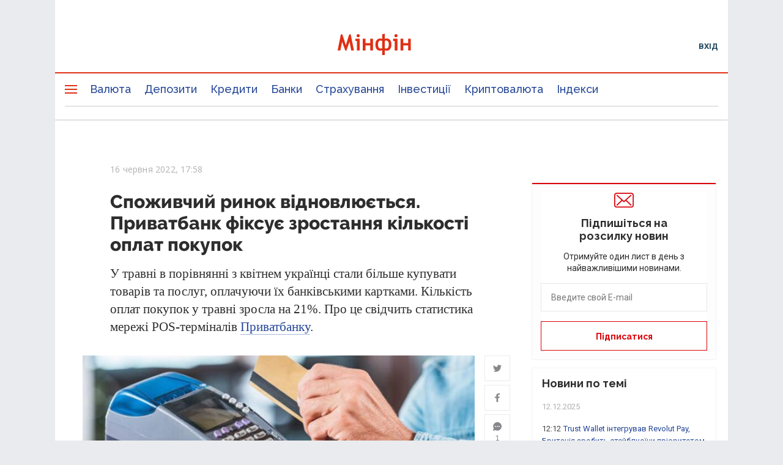

--- FILE ---
content_type: text/html; charset=utf-8
request_url: https://www.google.com/recaptcha/api2/anchor?ar=1&k=6LfLL7kiAAAAAIP9_udMjymaLCtP-SP6FdTWEGDf&co=aHR0cHM6Ly9taW5maW4uY29tLnVhOjQ0Mw..&hl=ru&type=image&v=7gg7H51Q-naNfhmCP3_R47ho&theme=light&size=normal&anchor-ms=20000&execute-ms=15000&cb=jhv4he1bck5y
body_size: 49219
content:
<!DOCTYPE HTML><html dir="ltr" lang="ru"><head><meta http-equiv="Content-Type" content="text/html; charset=UTF-8">
<meta http-equiv="X-UA-Compatible" content="IE=edge">
<title>reCAPTCHA</title>
<style type="text/css">
/* cyrillic-ext */
@font-face {
  font-family: 'Roboto';
  font-style: normal;
  font-weight: 400;
  font-stretch: 100%;
  src: url(//fonts.gstatic.com/s/roboto/v48/KFO7CnqEu92Fr1ME7kSn66aGLdTylUAMa3GUBHMdazTgWw.woff2) format('woff2');
  unicode-range: U+0460-052F, U+1C80-1C8A, U+20B4, U+2DE0-2DFF, U+A640-A69F, U+FE2E-FE2F;
}
/* cyrillic */
@font-face {
  font-family: 'Roboto';
  font-style: normal;
  font-weight: 400;
  font-stretch: 100%;
  src: url(//fonts.gstatic.com/s/roboto/v48/KFO7CnqEu92Fr1ME7kSn66aGLdTylUAMa3iUBHMdazTgWw.woff2) format('woff2');
  unicode-range: U+0301, U+0400-045F, U+0490-0491, U+04B0-04B1, U+2116;
}
/* greek-ext */
@font-face {
  font-family: 'Roboto';
  font-style: normal;
  font-weight: 400;
  font-stretch: 100%;
  src: url(//fonts.gstatic.com/s/roboto/v48/KFO7CnqEu92Fr1ME7kSn66aGLdTylUAMa3CUBHMdazTgWw.woff2) format('woff2');
  unicode-range: U+1F00-1FFF;
}
/* greek */
@font-face {
  font-family: 'Roboto';
  font-style: normal;
  font-weight: 400;
  font-stretch: 100%;
  src: url(//fonts.gstatic.com/s/roboto/v48/KFO7CnqEu92Fr1ME7kSn66aGLdTylUAMa3-UBHMdazTgWw.woff2) format('woff2');
  unicode-range: U+0370-0377, U+037A-037F, U+0384-038A, U+038C, U+038E-03A1, U+03A3-03FF;
}
/* math */
@font-face {
  font-family: 'Roboto';
  font-style: normal;
  font-weight: 400;
  font-stretch: 100%;
  src: url(//fonts.gstatic.com/s/roboto/v48/KFO7CnqEu92Fr1ME7kSn66aGLdTylUAMawCUBHMdazTgWw.woff2) format('woff2');
  unicode-range: U+0302-0303, U+0305, U+0307-0308, U+0310, U+0312, U+0315, U+031A, U+0326-0327, U+032C, U+032F-0330, U+0332-0333, U+0338, U+033A, U+0346, U+034D, U+0391-03A1, U+03A3-03A9, U+03B1-03C9, U+03D1, U+03D5-03D6, U+03F0-03F1, U+03F4-03F5, U+2016-2017, U+2034-2038, U+203C, U+2040, U+2043, U+2047, U+2050, U+2057, U+205F, U+2070-2071, U+2074-208E, U+2090-209C, U+20D0-20DC, U+20E1, U+20E5-20EF, U+2100-2112, U+2114-2115, U+2117-2121, U+2123-214F, U+2190, U+2192, U+2194-21AE, U+21B0-21E5, U+21F1-21F2, U+21F4-2211, U+2213-2214, U+2216-22FF, U+2308-230B, U+2310, U+2319, U+231C-2321, U+2336-237A, U+237C, U+2395, U+239B-23B7, U+23D0, U+23DC-23E1, U+2474-2475, U+25AF, U+25B3, U+25B7, U+25BD, U+25C1, U+25CA, U+25CC, U+25FB, U+266D-266F, U+27C0-27FF, U+2900-2AFF, U+2B0E-2B11, U+2B30-2B4C, U+2BFE, U+3030, U+FF5B, U+FF5D, U+1D400-1D7FF, U+1EE00-1EEFF;
}
/* symbols */
@font-face {
  font-family: 'Roboto';
  font-style: normal;
  font-weight: 400;
  font-stretch: 100%;
  src: url(//fonts.gstatic.com/s/roboto/v48/KFO7CnqEu92Fr1ME7kSn66aGLdTylUAMaxKUBHMdazTgWw.woff2) format('woff2');
  unicode-range: U+0001-000C, U+000E-001F, U+007F-009F, U+20DD-20E0, U+20E2-20E4, U+2150-218F, U+2190, U+2192, U+2194-2199, U+21AF, U+21E6-21F0, U+21F3, U+2218-2219, U+2299, U+22C4-22C6, U+2300-243F, U+2440-244A, U+2460-24FF, U+25A0-27BF, U+2800-28FF, U+2921-2922, U+2981, U+29BF, U+29EB, U+2B00-2BFF, U+4DC0-4DFF, U+FFF9-FFFB, U+10140-1018E, U+10190-1019C, U+101A0, U+101D0-101FD, U+102E0-102FB, U+10E60-10E7E, U+1D2C0-1D2D3, U+1D2E0-1D37F, U+1F000-1F0FF, U+1F100-1F1AD, U+1F1E6-1F1FF, U+1F30D-1F30F, U+1F315, U+1F31C, U+1F31E, U+1F320-1F32C, U+1F336, U+1F378, U+1F37D, U+1F382, U+1F393-1F39F, U+1F3A7-1F3A8, U+1F3AC-1F3AF, U+1F3C2, U+1F3C4-1F3C6, U+1F3CA-1F3CE, U+1F3D4-1F3E0, U+1F3ED, U+1F3F1-1F3F3, U+1F3F5-1F3F7, U+1F408, U+1F415, U+1F41F, U+1F426, U+1F43F, U+1F441-1F442, U+1F444, U+1F446-1F449, U+1F44C-1F44E, U+1F453, U+1F46A, U+1F47D, U+1F4A3, U+1F4B0, U+1F4B3, U+1F4B9, U+1F4BB, U+1F4BF, U+1F4C8-1F4CB, U+1F4D6, U+1F4DA, U+1F4DF, U+1F4E3-1F4E6, U+1F4EA-1F4ED, U+1F4F7, U+1F4F9-1F4FB, U+1F4FD-1F4FE, U+1F503, U+1F507-1F50B, U+1F50D, U+1F512-1F513, U+1F53E-1F54A, U+1F54F-1F5FA, U+1F610, U+1F650-1F67F, U+1F687, U+1F68D, U+1F691, U+1F694, U+1F698, U+1F6AD, U+1F6B2, U+1F6B9-1F6BA, U+1F6BC, U+1F6C6-1F6CF, U+1F6D3-1F6D7, U+1F6E0-1F6EA, U+1F6F0-1F6F3, U+1F6F7-1F6FC, U+1F700-1F7FF, U+1F800-1F80B, U+1F810-1F847, U+1F850-1F859, U+1F860-1F887, U+1F890-1F8AD, U+1F8B0-1F8BB, U+1F8C0-1F8C1, U+1F900-1F90B, U+1F93B, U+1F946, U+1F984, U+1F996, U+1F9E9, U+1FA00-1FA6F, U+1FA70-1FA7C, U+1FA80-1FA89, U+1FA8F-1FAC6, U+1FACE-1FADC, U+1FADF-1FAE9, U+1FAF0-1FAF8, U+1FB00-1FBFF;
}
/* vietnamese */
@font-face {
  font-family: 'Roboto';
  font-style: normal;
  font-weight: 400;
  font-stretch: 100%;
  src: url(//fonts.gstatic.com/s/roboto/v48/KFO7CnqEu92Fr1ME7kSn66aGLdTylUAMa3OUBHMdazTgWw.woff2) format('woff2');
  unicode-range: U+0102-0103, U+0110-0111, U+0128-0129, U+0168-0169, U+01A0-01A1, U+01AF-01B0, U+0300-0301, U+0303-0304, U+0308-0309, U+0323, U+0329, U+1EA0-1EF9, U+20AB;
}
/* latin-ext */
@font-face {
  font-family: 'Roboto';
  font-style: normal;
  font-weight: 400;
  font-stretch: 100%;
  src: url(//fonts.gstatic.com/s/roboto/v48/KFO7CnqEu92Fr1ME7kSn66aGLdTylUAMa3KUBHMdazTgWw.woff2) format('woff2');
  unicode-range: U+0100-02BA, U+02BD-02C5, U+02C7-02CC, U+02CE-02D7, U+02DD-02FF, U+0304, U+0308, U+0329, U+1D00-1DBF, U+1E00-1E9F, U+1EF2-1EFF, U+2020, U+20A0-20AB, U+20AD-20C0, U+2113, U+2C60-2C7F, U+A720-A7FF;
}
/* latin */
@font-face {
  font-family: 'Roboto';
  font-style: normal;
  font-weight: 400;
  font-stretch: 100%;
  src: url(//fonts.gstatic.com/s/roboto/v48/KFO7CnqEu92Fr1ME7kSn66aGLdTylUAMa3yUBHMdazQ.woff2) format('woff2');
  unicode-range: U+0000-00FF, U+0131, U+0152-0153, U+02BB-02BC, U+02C6, U+02DA, U+02DC, U+0304, U+0308, U+0329, U+2000-206F, U+20AC, U+2122, U+2191, U+2193, U+2212, U+2215, U+FEFF, U+FFFD;
}
/* cyrillic-ext */
@font-face {
  font-family: 'Roboto';
  font-style: normal;
  font-weight: 500;
  font-stretch: 100%;
  src: url(//fonts.gstatic.com/s/roboto/v48/KFO7CnqEu92Fr1ME7kSn66aGLdTylUAMa3GUBHMdazTgWw.woff2) format('woff2');
  unicode-range: U+0460-052F, U+1C80-1C8A, U+20B4, U+2DE0-2DFF, U+A640-A69F, U+FE2E-FE2F;
}
/* cyrillic */
@font-face {
  font-family: 'Roboto';
  font-style: normal;
  font-weight: 500;
  font-stretch: 100%;
  src: url(//fonts.gstatic.com/s/roboto/v48/KFO7CnqEu92Fr1ME7kSn66aGLdTylUAMa3iUBHMdazTgWw.woff2) format('woff2');
  unicode-range: U+0301, U+0400-045F, U+0490-0491, U+04B0-04B1, U+2116;
}
/* greek-ext */
@font-face {
  font-family: 'Roboto';
  font-style: normal;
  font-weight: 500;
  font-stretch: 100%;
  src: url(//fonts.gstatic.com/s/roboto/v48/KFO7CnqEu92Fr1ME7kSn66aGLdTylUAMa3CUBHMdazTgWw.woff2) format('woff2');
  unicode-range: U+1F00-1FFF;
}
/* greek */
@font-face {
  font-family: 'Roboto';
  font-style: normal;
  font-weight: 500;
  font-stretch: 100%;
  src: url(//fonts.gstatic.com/s/roboto/v48/KFO7CnqEu92Fr1ME7kSn66aGLdTylUAMa3-UBHMdazTgWw.woff2) format('woff2');
  unicode-range: U+0370-0377, U+037A-037F, U+0384-038A, U+038C, U+038E-03A1, U+03A3-03FF;
}
/* math */
@font-face {
  font-family: 'Roboto';
  font-style: normal;
  font-weight: 500;
  font-stretch: 100%;
  src: url(//fonts.gstatic.com/s/roboto/v48/KFO7CnqEu92Fr1ME7kSn66aGLdTylUAMawCUBHMdazTgWw.woff2) format('woff2');
  unicode-range: U+0302-0303, U+0305, U+0307-0308, U+0310, U+0312, U+0315, U+031A, U+0326-0327, U+032C, U+032F-0330, U+0332-0333, U+0338, U+033A, U+0346, U+034D, U+0391-03A1, U+03A3-03A9, U+03B1-03C9, U+03D1, U+03D5-03D6, U+03F0-03F1, U+03F4-03F5, U+2016-2017, U+2034-2038, U+203C, U+2040, U+2043, U+2047, U+2050, U+2057, U+205F, U+2070-2071, U+2074-208E, U+2090-209C, U+20D0-20DC, U+20E1, U+20E5-20EF, U+2100-2112, U+2114-2115, U+2117-2121, U+2123-214F, U+2190, U+2192, U+2194-21AE, U+21B0-21E5, U+21F1-21F2, U+21F4-2211, U+2213-2214, U+2216-22FF, U+2308-230B, U+2310, U+2319, U+231C-2321, U+2336-237A, U+237C, U+2395, U+239B-23B7, U+23D0, U+23DC-23E1, U+2474-2475, U+25AF, U+25B3, U+25B7, U+25BD, U+25C1, U+25CA, U+25CC, U+25FB, U+266D-266F, U+27C0-27FF, U+2900-2AFF, U+2B0E-2B11, U+2B30-2B4C, U+2BFE, U+3030, U+FF5B, U+FF5D, U+1D400-1D7FF, U+1EE00-1EEFF;
}
/* symbols */
@font-face {
  font-family: 'Roboto';
  font-style: normal;
  font-weight: 500;
  font-stretch: 100%;
  src: url(//fonts.gstatic.com/s/roboto/v48/KFO7CnqEu92Fr1ME7kSn66aGLdTylUAMaxKUBHMdazTgWw.woff2) format('woff2');
  unicode-range: U+0001-000C, U+000E-001F, U+007F-009F, U+20DD-20E0, U+20E2-20E4, U+2150-218F, U+2190, U+2192, U+2194-2199, U+21AF, U+21E6-21F0, U+21F3, U+2218-2219, U+2299, U+22C4-22C6, U+2300-243F, U+2440-244A, U+2460-24FF, U+25A0-27BF, U+2800-28FF, U+2921-2922, U+2981, U+29BF, U+29EB, U+2B00-2BFF, U+4DC0-4DFF, U+FFF9-FFFB, U+10140-1018E, U+10190-1019C, U+101A0, U+101D0-101FD, U+102E0-102FB, U+10E60-10E7E, U+1D2C0-1D2D3, U+1D2E0-1D37F, U+1F000-1F0FF, U+1F100-1F1AD, U+1F1E6-1F1FF, U+1F30D-1F30F, U+1F315, U+1F31C, U+1F31E, U+1F320-1F32C, U+1F336, U+1F378, U+1F37D, U+1F382, U+1F393-1F39F, U+1F3A7-1F3A8, U+1F3AC-1F3AF, U+1F3C2, U+1F3C4-1F3C6, U+1F3CA-1F3CE, U+1F3D4-1F3E0, U+1F3ED, U+1F3F1-1F3F3, U+1F3F5-1F3F7, U+1F408, U+1F415, U+1F41F, U+1F426, U+1F43F, U+1F441-1F442, U+1F444, U+1F446-1F449, U+1F44C-1F44E, U+1F453, U+1F46A, U+1F47D, U+1F4A3, U+1F4B0, U+1F4B3, U+1F4B9, U+1F4BB, U+1F4BF, U+1F4C8-1F4CB, U+1F4D6, U+1F4DA, U+1F4DF, U+1F4E3-1F4E6, U+1F4EA-1F4ED, U+1F4F7, U+1F4F9-1F4FB, U+1F4FD-1F4FE, U+1F503, U+1F507-1F50B, U+1F50D, U+1F512-1F513, U+1F53E-1F54A, U+1F54F-1F5FA, U+1F610, U+1F650-1F67F, U+1F687, U+1F68D, U+1F691, U+1F694, U+1F698, U+1F6AD, U+1F6B2, U+1F6B9-1F6BA, U+1F6BC, U+1F6C6-1F6CF, U+1F6D3-1F6D7, U+1F6E0-1F6EA, U+1F6F0-1F6F3, U+1F6F7-1F6FC, U+1F700-1F7FF, U+1F800-1F80B, U+1F810-1F847, U+1F850-1F859, U+1F860-1F887, U+1F890-1F8AD, U+1F8B0-1F8BB, U+1F8C0-1F8C1, U+1F900-1F90B, U+1F93B, U+1F946, U+1F984, U+1F996, U+1F9E9, U+1FA00-1FA6F, U+1FA70-1FA7C, U+1FA80-1FA89, U+1FA8F-1FAC6, U+1FACE-1FADC, U+1FADF-1FAE9, U+1FAF0-1FAF8, U+1FB00-1FBFF;
}
/* vietnamese */
@font-face {
  font-family: 'Roboto';
  font-style: normal;
  font-weight: 500;
  font-stretch: 100%;
  src: url(//fonts.gstatic.com/s/roboto/v48/KFO7CnqEu92Fr1ME7kSn66aGLdTylUAMa3OUBHMdazTgWw.woff2) format('woff2');
  unicode-range: U+0102-0103, U+0110-0111, U+0128-0129, U+0168-0169, U+01A0-01A1, U+01AF-01B0, U+0300-0301, U+0303-0304, U+0308-0309, U+0323, U+0329, U+1EA0-1EF9, U+20AB;
}
/* latin-ext */
@font-face {
  font-family: 'Roboto';
  font-style: normal;
  font-weight: 500;
  font-stretch: 100%;
  src: url(//fonts.gstatic.com/s/roboto/v48/KFO7CnqEu92Fr1ME7kSn66aGLdTylUAMa3KUBHMdazTgWw.woff2) format('woff2');
  unicode-range: U+0100-02BA, U+02BD-02C5, U+02C7-02CC, U+02CE-02D7, U+02DD-02FF, U+0304, U+0308, U+0329, U+1D00-1DBF, U+1E00-1E9F, U+1EF2-1EFF, U+2020, U+20A0-20AB, U+20AD-20C0, U+2113, U+2C60-2C7F, U+A720-A7FF;
}
/* latin */
@font-face {
  font-family: 'Roboto';
  font-style: normal;
  font-weight: 500;
  font-stretch: 100%;
  src: url(//fonts.gstatic.com/s/roboto/v48/KFO7CnqEu92Fr1ME7kSn66aGLdTylUAMa3yUBHMdazQ.woff2) format('woff2');
  unicode-range: U+0000-00FF, U+0131, U+0152-0153, U+02BB-02BC, U+02C6, U+02DA, U+02DC, U+0304, U+0308, U+0329, U+2000-206F, U+20AC, U+2122, U+2191, U+2193, U+2212, U+2215, U+FEFF, U+FFFD;
}
/* cyrillic-ext */
@font-face {
  font-family: 'Roboto';
  font-style: normal;
  font-weight: 900;
  font-stretch: 100%;
  src: url(//fonts.gstatic.com/s/roboto/v48/KFO7CnqEu92Fr1ME7kSn66aGLdTylUAMa3GUBHMdazTgWw.woff2) format('woff2');
  unicode-range: U+0460-052F, U+1C80-1C8A, U+20B4, U+2DE0-2DFF, U+A640-A69F, U+FE2E-FE2F;
}
/* cyrillic */
@font-face {
  font-family: 'Roboto';
  font-style: normal;
  font-weight: 900;
  font-stretch: 100%;
  src: url(//fonts.gstatic.com/s/roboto/v48/KFO7CnqEu92Fr1ME7kSn66aGLdTylUAMa3iUBHMdazTgWw.woff2) format('woff2');
  unicode-range: U+0301, U+0400-045F, U+0490-0491, U+04B0-04B1, U+2116;
}
/* greek-ext */
@font-face {
  font-family: 'Roboto';
  font-style: normal;
  font-weight: 900;
  font-stretch: 100%;
  src: url(//fonts.gstatic.com/s/roboto/v48/KFO7CnqEu92Fr1ME7kSn66aGLdTylUAMa3CUBHMdazTgWw.woff2) format('woff2');
  unicode-range: U+1F00-1FFF;
}
/* greek */
@font-face {
  font-family: 'Roboto';
  font-style: normal;
  font-weight: 900;
  font-stretch: 100%;
  src: url(//fonts.gstatic.com/s/roboto/v48/KFO7CnqEu92Fr1ME7kSn66aGLdTylUAMa3-UBHMdazTgWw.woff2) format('woff2');
  unicode-range: U+0370-0377, U+037A-037F, U+0384-038A, U+038C, U+038E-03A1, U+03A3-03FF;
}
/* math */
@font-face {
  font-family: 'Roboto';
  font-style: normal;
  font-weight: 900;
  font-stretch: 100%;
  src: url(//fonts.gstatic.com/s/roboto/v48/KFO7CnqEu92Fr1ME7kSn66aGLdTylUAMawCUBHMdazTgWw.woff2) format('woff2');
  unicode-range: U+0302-0303, U+0305, U+0307-0308, U+0310, U+0312, U+0315, U+031A, U+0326-0327, U+032C, U+032F-0330, U+0332-0333, U+0338, U+033A, U+0346, U+034D, U+0391-03A1, U+03A3-03A9, U+03B1-03C9, U+03D1, U+03D5-03D6, U+03F0-03F1, U+03F4-03F5, U+2016-2017, U+2034-2038, U+203C, U+2040, U+2043, U+2047, U+2050, U+2057, U+205F, U+2070-2071, U+2074-208E, U+2090-209C, U+20D0-20DC, U+20E1, U+20E5-20EF, U+2100-2112, U+2114-2115, U+2117-2121, U+2123-214F, U+2190, U+2192, U+2194-21AE, U+21B0-21E5, U+21F1-21F2, U+21F4-2211, U+2213-2214, U+2216-22FF, U+2308-230B, U+2310, U+2319, U+231C-2321, U+2336-237A, U+237C, U+2395, U+239B-23B7, U+23D0, U+23DC-23E1, U+2474-2475, U+25AF, U+25B3, U+25B7, U+25BD, U+25C1, U+25CA, U+25CC, U+25FB, U+266D-266F, U+27C0-27FF, U+2900-2AFF, U+2B0E-2B11, U+2B30-2B4C, U+2BFE, U+3030, U+FF5B, U+FF5D, U+1D400-1D7FF, U+1EE00-1EEFF;
}
/* symbols */
@font-face {
  font-family: 'Roboto';
  font-style: normal;
  font-weight: 900;
  font-stretch: 100%;
  src: url(//fonts.gstatic.com/s/roboto/v48/KFO7CnqEu92Fr1ME7kSn66aGLdTylUAMaxKUBHMdazTgWw.woff2) format('woff2');
  unicode-range: U+0001-000C, U+000E-001F, U+007F-009F, U+20DD-20E0, U+20E2-20E4, U+2150-218F, U+2190, U+2192, U+2194-2199, U+21AF, U+21E6-21F0, U+21F3, U+2218-2219, U+2299, U+22C4-22C6, U+2300-243F, U+2440-244A, U+2460-24FF, U+25A0-27BF, U+2800-28FF, U+2921-2922, U+2981, U+29BF, U+29EB, U+2B00-2BFF, U+4DC0-4DFF, U+FFF9-FFFB, U+10140-1018E, U+10190-1019C, U+101A0, U+101D0-101FD, U+102E0-102FB, U+10E60-10E7E, U+1D2C0-1D2D3, U+1D2E0-1D37F, U+1F000-1F0FF, U+1F100-1F1AD, U+1F1E6-1F1FF, U+1F30D-1F30F, U+1F315, U+1F31C, U+1F31E, U+1F320-1F32C, U+1F336, U+1F378, U+1F37D, U+1F382, U+1F393-1F39F, U+1F3A7-1F3A8, U+1F3AC-1F3AF, U+1F3C2, U+1F3C4-1F3C6, U+1F3CA-1F3CE, U+1F3D4-1F3E0, U+1F3ED, U+1F3F1-1F3F3, U+1F3F5-1F3F7, U+1F408, U+1F415, U+1F41F, U+1F426, U+1F43F, U+1F441-1F442, U+1F444, U+1F446-1F449, U+1F44C-1F44E, U+1F453, U+1F46A, U+1F47D, U+1F4A3, U+1F4B0, U+1F4B3, U+1F4B9, U+1F4BB, U+1F4BF, U+1F4C8-1F4CB, U+1F4D6, U+1F4DA, U+1F4DF, U+1F4E3-1F4E6, U+1F4EA-1F4ED, U+1F4F7, U+1F4F9-1F4FB, U+1F4FD-1F4FE, U+1F503, U+1F507-1F50B, U+1F50D, U+1F512-1F513, U+1F53E-1F54A, U+1F54F-1F5FA, U+1F610, U+1F650-1F67F, U+1F687, U+1F68D, U+1F691, U+1F694, U+1F698, U+1F6AD, U+1F6B2, U+1F6B9-1F6BA, U+1F6BC, U+1F6C6-1F6CF, U+1F6D3-1F6D7, U+1F6E0-1F6EA, U+1F6F0-1F6F3, U+1F6F7-1F6FC, U+1F700-1F7FF, U+1F800-1F80B, U+1F810-1F847, U+1F850-1F859, U+1F860-1F887, U+1F890-1F8AD, U+1F8B0-1F8BB, U+1F8C0-1F8C1, U+1F900-1F90B, U+1F93B, U+1F946, U+1F984, U+1F996, U+1F9E9, U+1FA00-1FA6F, U+1FA70-1FA7C, U+1FA80-1FA89, U+1FA8F-1FAC6, U+1FACE-1FADC, U+1FADF-1FAE9, U+1FAF0-1FAF8, U+1FB00-1FBFF;
}
/* vietnamese */
@font-face {
  font-family: 'Roboto';
  font-style: normal;
  font-weight: 900;
  font-stretch: 100%;
  src: url(//fonts.gstatic.com/s/roboto/v48/KFO7CnqEu92Fr1ME7kSn66aGLdTylUAMa3OUBHMdazTgWw.woff2) format('woff2');
  unicode-range: U+0102-0103, U+0110-0111, U+0128-0129, U+0168-0169, U+01A0-01A1, U+01AF-01B0, U+0300-0301, U+0303-0304, U+0308-0309, U+0323, U+0329, U+1EA0-1EF9, U+20AB;
}
/* latin-ext */
@font-face {
  font-family: 'Roboto';
  font-style: normal;
  font-weight: 900;
  font-stretch: 100%;
  src: url(//fonts.gstatic.com/s/roboto/v48/KFO7CnqEu92Fr1ME7kSn66aGLdTylUAMa3KUBHMdazTgWw.woff2) format('woff2');
  unicode-range: U+0100-02BA, U+02BD-02C5, U+02C7-02CC, U+02CE-02D7, U+02DD-02FF, U+0304, U+0308, U+0329, U+1D00-1DBF, U+1E00-1E9F, U+1EF2-1EFF, U+2020, U+20A0-20AB, U+20AD-20C0, U+2113, U+2C60-2C7F, U+A720-A7FF;
}
/* latin */
@font-face {
  font-family: 'Roboto';
  font-style: normal;
  font-weight: 900;
  font-stretch: 100%;
  src: url(//fonts.gstatic.com/s/roboto/v48/KFO7CnqEu92Fr1ME7kSn66aGLdTylUAMa3yUBHMdazQ.woff2) format('woff2');
  unicode-range: U+0000-00FF, U+0131, U+0152-0153, U+02BB-02BC, U+02C6, U+02DA, U+02DC, U+0304, U+0308, U+0329, U+2000-206F, U+20AC, U+2122, U+2191, U+2193, U+2212, U+2215, U+FEFF, U+FFFD;
}

</style>
<link rel="stylesheet" type="text/css" href="https://www.gstatic.com/recaptcha/releases/7gg7H51Q-naNfhmCP3_R47ho/styles__ltr.css">
<script nonce="hxVa6JxzcR24O6KVC5mRyw" type="text/javascript">window['__recaptcha_api'] = 'https://www.google.com/recaptcha/api2/';</script>
<script type="text/javascript" src="https://www.gstatic.com/recaptcha/releases/7gg7H51Q-naNfhmCP3_R47ho/recaptcha__ru.js" nonce="hxVa6JxzcR24O6KVC5mRyw">
      
    </script></head>
<body><div id="rc-anchor-alert" class="rc-anchor-alert"></div>
<input type="hidden" id="recaptcha-token" value="[base64]">
<script type="text/javascript" nonce="hxVa6JxzcR24O6KVC5mRyw">
      recaptcha.anchor.Main.init("[\x22ainput\x22,[\x22bgdata\x22,\x22\x22,\[base64]/[base64]/UltIKytdPWE6KGE8MjA0OD9SW0grK109YT4+NnwxOTI6KChhJjY0NTEyKT09NTUyOTYmJnErMTxoLmxlbmd0aCYmKGguY2hhckNvZGVBdChxKzEpJjY0NTEyKT09NTYzMjA/[base64]/MjU1OlI/[base64]/[base64]/[base64]/[base64]/[base64]/[base64]/[base64]/[base64]/[base64]/[base64]\x22,\[base64]\x22,\x22woo/w70uBFhqADptXVxEw6h1wpzCo8KmwpbCqDnDvsKow63Dk2t9w54xw49SwoPDsw7DqsKqw4HClsOFw63CmikTS8KBfMKww4xyU8KSwqXDsMOnFcOhRMKGw73CmVkKwqhIw5/[base64]/wpYqIsOrccKJw6fCksKJCG3CqcOpVMObZjM6JcKUcwJdPcOsw4glwobDnjTDtkzDpSFCE0UuRcOWworDjcKUXkfDmsKAZsODN8ORwpLDgzYIcTR+wrfDp8O1wpB4w7TDnkLCsxbDingcwrDCu17DmQTCi3kuw5UaB2dAwqDDvg/CvcOjw63CkjDDhsOwHsOyEsK3w40ccUMBw7lhwpM8VRzDt2fCk1/DtyHCriDCrMKlNMOIw7MSwo7DnnnDm8Kiwr1Pwo/DvsOcKFZWAMOIC8KewpcOwpQPw5Y3N1XDgyPDhsOSUAnCocOgbXdiw6VjZcKNw7Anw6lPZEQyw5bDhx7DnRfDo8OVOcOlHWjDpyd8VMK+w7LDiMOjwo7ClitmAxDDuWDCrsO2w4/DgCjCvSPCgMKkbCbDoFLDqUDDmQXDjl7DrMKhwpoGZsKZf23CvlRNHDPCpcK4w5EKwpA9fcO4wr5owoLCs8OVw4wxwrjDrsKSw7DCuEPDjQsiwobDsjPCvT0cVVROYG4LwrZIXcO0wo53w7xnwqfDlRfDp31wHCdew4HCksObBC84worDscKHw5zCq8O8CyzCu8K/YlPCrhfDnEbDusOew5/[base64]/DiMK/wrFTZUXCtcKiwqjDkXfDuX3DtEtQw6fCrMKSBsOaV8KAb13DpMOaSsOXwq3CkQTCuT97wqzCrsKcw4nCi3PDiT/DiMOAG8K4C1JIFMK7w5XDkcKgwpspw4jDq8O8ZsOJw7puwpwWfgvDlcKlw6U/TyNewrZCOSnCjz7CqiTCsAlaw4M5TsKhwofDvApGwpJAKXDDpDTCh8KvJmVjw7ArcMKxwo0OSsKBw4AZM03CsWnDmABzwpfCrsO/[base64]/KUDDunJEw6NEw5bDjHU8wrIYQVRHW3XCvxgjLcK1BsKVw4RNZcOLw5HChcOYwq8JJgrCjcOPw6fDm8KdBMKtLwY5E1QuwrBYw5gsw6tlwo/CuADCvsKzw6szwp5QBMOIKSHCgyx0wprCrsO/wrXCoRPChVc8csK1YsKgGMOkLcK5D1XDhCMaJmU4azvDiA0Jw5HCssOqaMOkw6wWP8KbDcKrCMOASXhNHCIeGHLCsiMBw6NVwr7DuAZWfcOyworDosKLK8Orw5pDABI5DcK9w4zCvwzDqm3CucK3WRBqwqQlwohidMK8aG/CscOew63CujTCuUIkw4bDkUXDuDfCngZEwrLDsMO7wqwFw7cSVMKlNn7CvsKhH8O0worDkBwcwo3DisOBCWcAYcKyIUgIE8OFT13ChMKbw4vCtjhrEwddw4/CjMOgwpBmw6nDgVTCnytgw7XCuQJNwrgtEjouMR/CjMK0wo3CjsKzw746IS7Crjxbwpd0K8KYbMKkw4/CpgoQVwvClHnCqFoUw6I1w5rDtiEnS2VCa8Kyw79qw7VVwqI+w7vDuxPCgwXCqsKFwonDjj4ZbsKrwrXDmT8zTMOOw6TDlsK7w57DgEfCl2F0WMOBC8KBBsKnw7LDucK5JQZcwrvCisOMWGgBJsK3HgfCm3cgwopUd0FIXcOLUG/Dpm/Cs8OUJMO1USzCinQTRcKZVMK1w7rCqXZlW8OMwrTClsKIw5LDuAB0w55TIMOQw705DkvDrDtrNVRFw548woIzd8O0Hx1gQcKfX2DDlV4TdMO4w5YOw4DCncOoRMKzw4LDp8KSwr8fGx3Cg8KwwoXCjFrClkstwrYQw4RMw7TDomXCgsOdMcKNwrQBKMK/Q8K0wolNP8Okw4Fuw5zDq8K9w4/CnyDChVpITcOVw4oSGDrCpMK8G8K2c8OiWx0CB2nCmcOAYSIdasO8WMOuw69UC1DDg1czJhZcwoQEw6ITHcKXZcOVwrLDii/CmkZVZG7DgB7CucK/R8KdchJZw6grehnCvUFkwqEawrzDrcKQE0/[base64]/w5dVw55Qa8KJwrrDhcKHw6DDvmDCpMKPB0ZvQV/Dt8OPwpc8DxY8wofDnBh+A8KGwrBNesKoH2zDoBfDk2DDsUwWLDbDisOAwoVmMMOXOTbDvcKcEHxTwpHDiMKZwozDnkfDp3NNw6cKV8K5HMOudjcMwq/CjgDDmsOxOXrDpEtnwrLDmsKOwq0LOMOAXFzDk8KeH2zCrEtwWcOGCMK8wozDv8K7RcKBdMOlVWcwwpLClsKLwrvDmcKFOivDqMOowo96CcKzw5DDkMKAw6J3Lw3CjMK0DCM8UgDDk8OAw5LCkcKtQ0gJccOIH8ODwoYCwoYUJH/[base64]/ecKIWsKqwr5iDW0RVcOuwrJ9IsK4ai3DmB/DiDAKLQkSSsK6wod+WcKVwpVWwqovw5nClVJrwqJ8XAHDrcOXasOMIALDvQ1lCk7Dk0PCsMOsAcOTDWUvcUjCpsO+wpXDgXzCkWcQwozChQ3CqsKww5PDs8OJNsOcw7DDqcK8fDE6I8Ovw4fDtVk2w5PDnVzDocKVd17Cr3FOVkcUw7/Cr3PCqMKXwoPDsk5swpI7w7ttwqd4WEfDlC/Dp8Khw5nDucKNSMK8BkQ+bjrDpsK9AhvDgwoMwovCgltgw7QxPXRncit/w7rCjsKVPU8AwrfCkGFmwowFwrjCrMOYZCDDu8KrwofCtULDuDd5w5PCvsKzDsKBwpfCoMKQw75kwpJ2C8OME8KcE8OlwpzCg8KPw7fDnAzChwvDscOpYMKxw7LCjMKFVsK/wroHZGHCkgnDhTYLwpnCpUxkwojDhMKUGsO8VsKXMArDjGrClsOGFMOOwpYvw5XCssKTwofDqBc9J8ONFXzCmnXCjFXCi2rDoC4awqcCHcOtw5LDnsKCwp1zZ0XCm19GE37DtsOnW8K+XDFmw78LRsOCU8OBwo3DlMOVFA/DksKLwpTDtwxDwozCusOmMMKYS8OeOBDCt8OUYcOeK1UQw6QRw6rDhMOQC8O7EsOewqrCiiPCo3EKw6vDkgfDhjhkwpTCvw0Ow790WWAdw50Hw45/O2vDijrCk8Klw4rCmmvCp8KkLMOtOUx2IsK2P8Obw6bDqHzCmMOJIsKDGwfCtcKowq3DrsKTDDPCgMOCdMKUwqBSwqrCqsKfwr3Cu8KbExrCiAPClcKFw7IEw5rCt8KvIjQUDnEXwrjCo0lIcy/[base64]/[base64]/DvcOUwpkgcULCkMKMEAwOw5lDC0bDgC3CqcKzTsOmW8OFU8OhwqrCsyLCqnTCs8KVw41/w7pCAMK8wqDCkyHDjBjDpwjDvhDDs3PClhrDmiJxZVnDuAVbaBBbHcKETA7DtsOwwpTDicKawrtqw5Q1w7DDtmrClWJ1ScKCOBIqdirCoMOGIDvDjMOWwp/[base64]/[base64]/CtGJHwrs+w4t5F3nCh25/wpUueRPCqD3CusODwqopw6F+AsKaAcKXSMKwNMOfw47Di8Omw5vCvjwCw5olIwdnTAECLMK4esKqEcK9c8OTWyQOwr8fwprCrMOfHsOgI8KXwpxYQcOkwoALw77CucO1wpR/w6EswojDgiI/QDXDjsOYd8KQwpnCpMKUd8KWX8ONI2jDrsKsw5LCqB0nwobDscKeHcO8w7sIOMO1w4rDogpgGE87wqITSWTDvXNaw6PCqMKAwqQ0w4HDuMOtwpTCqsK+EGvDjkfCug/Dm8KGw7ZdTsK4B8KkwrVNbQjCok/Co3wRwrZARCDCocK3wpvCqDINFihAwqtBwoB7woZlZzbDvVnDs3xpwq5ywrkvw5B3w7PDq23Dv8Oywr7Dv8O3Wz0+w7TDjw/[base64]/DgMOoCwPDg8ODw7JOw4TCnnMjAA/CkFvCqsKdw5fCnsKqNsK+w5FGIcOpw6HCocOzdBXDp3XCkVFMwrLDsyLDp8KqFGYcemfCp8KBG8K8I1vChBDCi8Kyw4Ebw73ChTXDlFBDw67Dpj/CnjXDucONVMKZwqPDnF8QNW7Dm0oiAsOOU8KQVlwKAGfDuRArblnCqBwhw792wqzCp8OvNsO0wp3ChcKCwo/CvX5pEMKoQjbClAE/w6vClsK5b1gaZ8Kewp0uw4IsACPDkMKgWcKbYmjCmm/DvMKxw7JPO1cmQ1Jiw4AEwqd0wpTDgMK1w5zCiDnCqwVfbMKMw504AgDCpMOPwpBndyMawqZTUMKZTlXDqCYTw7fDjiHChzUTZGcsMhzDolAmwqrDtsOoKiBwJcOBwrdAXcKhw7HDlktnF28eDMOsbcKzwo/DmMOJwokXw5TDjBLCusK5wr4Lw6hdw6koaGjDjHAiwp3CsXDDoMKbW8Kiwo48w47DuMK/fsOLP8KFwrtfUnPCkCRANcKyf8O5EMKewrUKIUXCtsOKdsKew57DlMOwwpEUBQEvw4nCjMKiOcOswowMUVvDuQnChMO9R8OUIE4iw5/[base64]/DpQ9nL8KgwqdDwrzDh8Kkw4XChgrCrExrGSNTLV5JX8KxGSh+w4/DlcKpJgkgL8KtAiMfwqvDisKGwpF4w4jDvF7DlDnCl8KvJ37DrHYoFk55PUsXw70Gw4/CslrCrcO0wpfCgFwBwobCjksTwrTCuCUlBiTCumPDmcKJw6Yqw6bCksO6w77DrMK/w61/ZwQpJMKDFWstwpfCvsOPKMOULMOCR8Opw6XCoHd9I8OkW8OOwodew4jDpjbDuSzDucKNw4XChk5VOsKNF2F+OCHCisObwqBVw7LCtsKrBnXCphEiD8OWw7tVwroxwrN8wo7DvMKWaQ/DqsK/w6jClUzClsKhasOowqhmw6fDpXfChsOLK8KYTFpHE8KswrDDtFIXYcKTTcOwwoombMOfIkwfM8OBLsOEwpDDuTZZFW9Ww7HDi8KfSUPCsMKsw7LDqwbCm1LDlQbCkB0uwovCm8OOw5fDoQtOFnF3wqt3asKnwqUKwpXDlx/[base64]/CnUzDhsKpQMKuUsKFwogNW8OXScOPw64Ew77CisKowqbCshfDrcOdC8KhXGEVOgPCpMOaBsOZw47DlcKswqosw7bDgTwRKmzCtwMySwMOEhM9wqo/H8OdwptzEijCiRfDssOLwr57woRAAMKHO2PDpSsGUMK0IzgDw7/[base64]/DpQ9qwpvCuFrDqmTDkMKlw5ApwpMmeE8owqh1HMKawp8uZ0fChT/[base64]/wqnDgRcYPD98w4fDmH8rE8Krw60ywoTDnsOUaS8YCsOqOjfChHrDscKpJsKvPz/[base64]/DkcK7wp8lwoDDnkMJw6jDqRbCsGBow68IDMKaATrCosOrwr7DssK1Q8KuWMK4O2gcw4s/wo8nA8OBw4PDpHfDjCRbdMK2AsK5wrbCmsKFwqjChMOewrrCnsKAfsOKEwwBNsKmMEvCkcOMw6ssbCgeIlbDh8Kqw6HDvS9fw5hTw7FIThrCgcOVw77CrcK9woNPEcKowrXDjF/DmcKwJRpQwoLDplxaRMO/[base64]/HMK9Ei3CiMOgAMOfb8KVwqRGwovDonrClsKnDcOhcMOlwr8XNcOmw6puwrXDgcODVmIEasKHw5tgA8KlUHrCusOOwpRfPsORw73CpUTDtxQ/[base64]/wrhkw5bCsA/DtxfCjmDCtsOhasKRw4pPwpfDoMO7CMOJBz8KE8KBXhNsRcOkO8KJW8OxPcKBwqzDqGjDnsKTw5rCgzXCuCZdRCLCiCw3w5Zqw7cZwojCjAzDsD7Dv8KVMcOHwqtOwpDCrsK7w5nDp3dKccKTNMKhw7DCmsOCKQJgKFrClHsFwp3Dp1R3w7/CukHCg1RXw7g2C0XCk8O3wpstw6bDmEh4QsKGA8KJO8K+WitgO8K3W8O/[base64]/CjMO/[base64]/ChnPDscOlwrEXwpTCvMKXTsKiwpdZCcOdw6HCnyQ7BsO9wqJowq0xwqHDlsKJwppKRcKMa8K+wozDtyTCi2rDm19fSiIEM2LChsOWPMOVAnhsPFfDlwN/Uysfw6UoI3LDqCwgKwXCqCdvwrRYwr9UDcOgWsOSwqrDg8O5WMK/[base64]/CqgnDh2UJw7presKFMWhRwqDCqcKqw6bDjcKNw4XDi2JxMcKBw5rDqcK8NUZYw7jDsUZjw5rDhVFOw73CgcOSMGrCnnTCrMKffGV9w4nDq8Kyw4EtwpDChcOiwqd3w7LCg8KaL3ZCbgdJL8Krw7PDsUgzw6E/ElrDqsORd8O9FMO/RAdzwpLDlBxCwqnCog7Do8Ksw5k1Z8O9woBzZcK0QcKqw4Yvw67DkcKWVDvCo8Ktw5fCisO3wpjCvsKOXxIXw5x6UmnDnsKvwrrDosODw5jCn8Oqwq/CpTTDiGwQwrHDnMKITBJEWDvDiyBdwrPCssKow5TDl1/CvcK3w45MworCrsKVw55vWsKewp3CuRLDkinDrnR2agrCizc4NQp5wqdNUcOfWWUtZBLCksOvw459w7lwwofDugrDpnbDrsK1wpjCk8KywqgLBcO8WsOfAGBeGMKTw4nCtR1IE1jDscK8QRvCj8KgwqEIw7LCsgzDiVzDok/Cs3XDhcOBDcKWScOWVcOOC8K/CVVuw4EFwqNLQcKqCcONBAQPwqTCs8KSwozDlzlNw6Euw6HCtcOvwrQCD8OSw7nCoz/CtVrCg8Kqw6c8EcK5wow1w57DtMK2wqvDvjLCgDQlEcO+wp0jTcKFF8KzTj5iXUJmw4/DtMKZEWwsc8OLwrsJw7IYw64MNB4PW3cgFcKXdsOnwo/[base64]/[base64]/[base64]/CrF/CrT/DplPCjyIEQcKKNsOhw7EKwpjDhBxUwpTCqcKTwofCsXbCkC5qFizCtMOAw44+ZEt1DcKkw4rCuWfDkmMGJynCq8ObwoPCrMOZH8OUwrbDlXRxw7xLJWYPc2vDrMOec8KZw7kEw6rCkCvDrn/Dtk1vccKfZXwSd0JRVsKGN8Oew4/CvznCosKEw4xNwqLDnjPDjMO7RMOOUsOODC8dWjpYw44nRiTCocOrUm8rw7zDrX9KScOzfVfCmTnDglIAYMOGBCrDkcOowpnCg3YNwoXDvAl2GMOMKVklf13CvcOxwplKYWzDs8O1wrXCgMKTw7kUw5fDtsOfw5HDo27DosKCw6nClh/[base64]/DqcOqWcOow5nCsAVRcwLDgcOZw6nCgn/[base64]/CkcKRwpgIFMOyPhdBw4cfAsKZw4MQw45bccKUw5tHw4Qpw5rCpsO/Kw7ChxDDhcOpw7bDll1qHsOAw5vDqTQ9Ol3DtUtCw4QSC8OVw6dgUEvDhsK4Xjwcw4ZdccOLwovDksKLK8KgQcKtw5DDvMK9Tgtjwo4wWMKVdMKDwqLDjGjCk8Omw4HCnjAScsOaCxvCuV8Hw75qf0BSwqrCrXFNw67Cj8O/w40zVsOiwp7DmMKkNsOAwoHDscO3wrDCg3DCmiVEXELCs8O5O01Lw6PDq8OIwr4aw7/DnMOCwrrCqWVNUnwhwoQgwoTCpSA9w64Uw5EJw7rDrcOPX8KaWMO/wpXCqMKywpnCoWFAw5PDk8OgWSVfP8KnfWfDoD/ClXvCn8KucMOsw7vDn8O3Dk3ChsKDwqoGIcKwwpDCjmDCgsO3M1zDlTPCiTjDt2/CjcO2w7VWw67CpTXChFE2wrUYw4NrBsKcZMOuw55xw6JewpTCl0/DmT8Vw4PDlyDCjU7DuG4EwoLDk8Oiw6BFfxDDvRzCjMO+w54bw7PDssKPwoLCt0rCu8OWwprDs8Oqw640OwfCp1/DtgEaPhLDpV4Kw6M5w6zCoiHDimHCs8Osw5PDvgg5w4nCucKgwqViGMONwp4TKUrChRt/UsKdw7YDw6zCrMOiwr/CusOmPAvDtMK8wrnCig7DpsKkZcKzw4fCmsKZw4fCpww4HsKwcS9/w6Bawrsswo04wqgaw7XDg0sFBcOjwo9xw5hFdkwDwonDrhbDo8K6wrbCiD/[base64]/woEPNnJ/wozCmMKRCsOewp0FwqvDt8KjVsOYCxIKwoB/XsONwo3DmjLDqMORMsOQQSvCpEovE8KXwq0Aw6fChMKZEVYfdydJw6clwrA3TMKqw4kRw5bDqFlYw5rCiVV+wp7Csy5ZS8Olw4nDlsKsw5HDqS5IDWfCicOfDi9UesOlOCfCl37Cg8OjckrCiC8eFFHDuD3CksOAwr/DmsOYdEbCjCo1w5DDpDk2wqvCvsKpwoJ6wr/DogEHRjDDjMO6wrRGKsOFw7HCnUbDo8OMWhHCok4+wqfDscKowoYswpYDN8KdIElqesK/wo4OYsO4asO8wp3Cr8Oww7fDnR5THsKpUsKnQj/CoWZDwqVTwpQffsOww6HChCrCo0pMZ8KVTMKLwqQdOmg/[base64]/[base64]/DmiRUMMKSw49twp7DlcKSwo3Du8KRUwMzwrBbHcK3wqLDk8KzEMKGHMKmw4F/w6Flwp/DpXPCjcKdP0IkXFfDpzjCkksGS3p6flvDshPDvXjDkMOHHCYHb8KhwofDqVTDijHDgsKVwrzCk8KYwotvw78tAXjDlADCpzPCoCDChB/CicOBZcK0R8KRwoHDmXclEWfCv8OQw6NAw49nVwHCnSQnKyhFw6BhORcYw5wOw4TCk8OywpVUfMKNwqpDDHIPVU/DrsKsHMOXfMONAz9PwoQcK8OXYkhAwro4w4YGw6TDjcOxwrEOaCvDisKPw7LDly9CM2tGc8KhOGPDosKkwqJFOMKuXkILNsO8XMOcwqE3AmwbfcO6YmzDkCrChsKsw4PCtsOlVMK4wocNwqfDusKKESLCkMK1MMOFXTl0ecOTBknCixYCw7rDnSrCiU/CmBvChzPDklRNwqjDjBTDrcO3FxY9DcK9wrprw7kLw4HDowURw7J9M8KLATfCkcK+FMOzYmPCjWzCuS07MQ8hOsOYOsOkw54zw7p9PMO2wrjDsmwbIAjDvMKmwol6LMOVOUbDn8O/wqPCv8KfwplGwotDZXh6C17CiTvCvGDDrUrCi8KhZMOyWcOlAC3DjsONTQTDpG9LfEDDvsKKHMOdwrcoCHEPS8OVbcKRwqYWT8Kew6PDtGMsEC/CrBFZwooYwq3Cq3TCsTJWw4hlwp7CmnDDr8O4a8K5wq7ClCJ/wr/DrAx7XMK4NmI8w6pKw7BXw4J5wptrcsOzAMOiWsOUScK8K8Kaw43DjlLCmHTCr8Kaw4PDicOSaGjDqC0Mwq/CrsO/wpvCrMKPMBVmwp5Ywp7DvGswXMOJw4rDkkw3w5ZLwrNrVcOhwo3Dl0xLZEpHNcKmI8OtwqQlBMO5WG3DvMKZO8OQTsOawrQJRMOXYMKvw59kZB7CqQXChEA7w7FfBHHDqcKdJMKVwq4XDMOCbsKOawXCkcOnWcOVw5jCisK6Nm1hwpdywqvDm0dLworDvTBPwr/CpsK9D1lOPyEgRcOyVk/DkQZBflRuBRDDkSrCncOFNEMCw4JENsOOD8KScsKtwqJrwr7DqHlXORjClCZYdR1Lw7hJQ3TCiMODAkjCnkgQwqMfLg4Pw6nDncOiw7/CjsKEw7FDw5PCnCQcwprDjcOaw7HCk8OTZTZEBsOAazrCg8KxQ8OwFg/[base64]/Ds8KlRDvCjMKvw7LCrMOYwrRwScKhwqoqHl3CmjbCgX/CpcOHbMKMIcOhUUxBwoPDsChrwpHChihWHMOow6wtGFYtwojClsOOHsK2AT0hXVHDssKYw7hgw57DgkbCkX7CoBnCvUBRwqXDssOfwqgtB8OKw5rCmsK8w4E4QsKUwovCl8OnE8Oue8K+w6ZfP3gbw5PDpG7DrMOAZcOOw7hQwqR+NMOYSsKdwpghw6x3QR/DokBrw4fCoVxXw6NXYTjDgcKjwpLCnxnChhJTTMOYQhrClMOIwr/[base64]/[base64]/w5hWwqTCk3lQPMOYw5h8wrxvw5Z4w6nDpcK7EcKLw5/[base64]/Dmx0qwp3Do8Ouw4k4w7LDosOtKMOQFX13wpHCsQPDjV4zwrfDjxF9wrfDnMKbanEfNsOsBCx2bmvDjsOwIsKCwpXDmMKmR3k7w5xTBMKRC8OfAMOVWsK8D8OQw7/DlMOSH1HCtDkYwpvCucKAZsKqw6pSw6DCv8OyHjsyE8Oew5rCrMO9ETkpeMObwqRVwpnDl1bCqsOkwoVddMKTfMOVQMK+wr7Do8KmVEsLw4F2w4AFwobCqHbCnsKHDMOFw5/DlDgrwpl8wo9Pwr1DwprDinbDpnjCmU5Mw4rCj8OgwqvDsGjCjMOVw7XCtlHCvhDCl3vDlcOJf0/DjgDDisOUwpTCmMOkM8KoQ8KNJcO1JMOfw7TCr8OXwo3CkGAjEzkHElNPesOYK8Ojw63Cs8O+woRHwqvDoGwsZMK9SyxrGMOFSRZbw7gywop7M8KQSsODCcKcVsOGF8K9w4oweXLDqMK/w5oJWsKGwrxAw5LClXXCmsOUw5fCmcK0w7bDq8ORw7gwwr4OfcOswrMUdFfDicOdJsKuwo03wqfCjH3CrcKuw4TDln3CtcKuQEYjw6/DsDoheD15SxFQcBBWw7zDg1V5IcObWMKUJTlEbcKww4XCmlFKczHChiVYHnM/KSDCv3jDplXCkyrDq8OmNcOwSMOoCMKPFcKvEGoXbgN5PMOlH0ZDw57CqcOHWsOewqtQw70Tw5/DpsOLwpJowqPDoH/DgcOVKsK+wpN/FSQwEjDCkDUZIzDDmA3CuntdwqAsw57Con4KdcKUOsOpQsKew6vDilBmM3TCgsO3wrUrw6ABwrnCh8KGw59oT1RsAsKEY8KUwplMw5tcwokqSsOowodrw7JKwq1Qw7zDhcOvBMO7Gicyw5nCj8KiO8OvZTLDuMO/w4HDjsOswr4OdMK+wpHDsA7Ds8OqwozDvMOeHMOWw4bCjcK7F8KVw6/DkcOFXsO8w61EFcKiwrnCtcOKXsKBVsOpID3Di3gTw5F4w4jCqMKHRsKpw4LDn21uwrbClMK2wpR8RjTCtcOVcMK+wonCpnfCqUM/woQ3wocBw5A8JhjCjEgZwpvCocKqT8KdA07CucKFwo0Mw5/[base64]/bcKAw7DDqH7CoyHColPCoxbDrsKIKmrDgw1xD0XCgcO1woLDocK6wqvCmsKAw53Cgz1sThliwpPDmRZob1QSKVo3A8O3wqPCjDgKwovCnChLwrYDFcKNNcOdwpDClsOhcwbDp8K+L1w7wpTDlcOPbiIcwpxfe8OtwrXDlcOjwr0/[base64]/[base64]/[base64]/woTDnMOUQGspFx7Cvzthw5XCq8KgH08gwp14DMOsw4rCrVvDkCcIw5cJVsOXR8KSBzTDiHjDtsK+wqrClsK5bC99eCtQwpEBw7ELwrbDvMOfKBPCqsK4w78qaR9VwqMcw57DicKiw5oIHcK2wqjDmgHDthZpHsKuwrZTCcKOfG7Ds8OZwqY3wpHDjcKGUUfCgcO/wpQkwpoqw6jClXQib8OETi1TfFbCmMK0GwU8wrzDvMKCAMOiw7LCgA0LLcKYYMK9w7nCvmwmWHfCrxRNfcK6P8Osw7p1DxDCl8OGPHxzeShzXxRpOcOHH0vDvh/[base64]/CrcKrZ8KwQBHDiwwowqjDvz/CkgR+wr7CjsKEJsKoAi/[base64]/DncKowp/[base64]/CicOrVAEgE2/Dr8Kpw5g4DWlhw4oWwqLDq8KJTsOUw5Udw5rDj2jDqcKowq3DqcOnecOcX8Onw5rDi8KjV8KebcKowrbDhDXDpWXCj0tVCTHDrMORwqzDiC7Cm8O/wrd2w6XCv10Gw6LDmgdhf8K7IX/[base64]/wpAaw5pxeMKFNzB/dMK5wo/DqkE0w5rDhMOswpd/aMKODsOzw6ELwovCgzXDhcOxw63DnsOkw4xIw6XDhcOiXwVdwozCisKBwo9vdMO4Q3oEw4hjVHfClcOKwpNEcsOmKQIOw5PDvnhMVnwlK8OQwr/DnEhOw7xxQMK9OcObwpTDgkHDkBPCqcOvSMOJYzHDvcKew6PCvm8iwpBQw7c9EMK3woccSA/Cn2ZySRtmS8Kawp3CjQ1xAkoPw7fCm8KsD8OKwpnDuH/[base64]/[base64]/DnMOzw5bCgHl0w5fDpcKtOjxBJMO/MMONw4HDlHfDosOTwp3Cj8O/[base64]/CokjCjR/ClF/DtQsIw5EDYcOYdsK7w4YCX8K0wq/[base64]/DgCPChh1SZMKxw5TDrEvDmMK0HjLCuwVBwrjDpsO/[base64]/[base64]/Dg2vCkFJBw7RpQMOvSnHDscOBOcOsESbDoAkBwqjCnD/CnMOtw6fCsH9OGA/CjMKXw4NjV8KowohFwqLDuT3DkhIew4oCw6ATwq/[base64]/ChzzDtCJsN8KFHMKgwoDDq3LCt35zeQzDkxodw4NHw7dtw4bClnPDvMOtNSfDrsO9woRqO8KJwpHDlGjCiMKQwpoXw6R7WMK8BcKHOMO5S8OvBcOZXkbCsUXCpcOwwrzDoSDCqWRjw5o/JUXDpsKCw6vDo8OUaFHDpjHDvMKow47Dr1pFfsKwwr55w5/DgSLDhsKXwo0HwrF1V2DDpFcEcSHDmMORa8O9XsKmwqnDqHQKT8OrwpoPw4bCoWpmZcKmwpIWwr3DtcKEw5lkwpgwbARuw4QKOFHCusKpw4lOw6/DpBx7wqwVb3hBcHjDvWV7wpjCpsONcMKWe8OVeCzDucKiwq3DnsK0w7JZwqJFMQ7CkRbDqA1SwqXDlkUmDUzDkXpmXT86w4rDtcKfw6t2w4zCqcK0E8O4OsK0OcKUFWVVwqLDtWPCnA3DkFvCtgTCjcKnPcOqciAhR21SOMO8w6Naw40gd8K+wq/Dqk5/Gycuw5LCjgElaTPChQIQwoXCpkQpI8K2d8KzwrXDmWIXw59tw5zCnMK3wonCvDgXw5xlw4RJwqPDlDZ0w4UdDwAXwrU8CcORw63DqF8Lw6Y8O8OuwpTChsOuwpTCqGdgV2MJDyTCpMK8ehzDjRxmIMOiDsOswrAfw7/DvMOmAn1CScOefMOSZ8Kxw4kTw6zDvcOmIcOrKMO9w5VJQTVtw7MKwpJGXzsmMFLDtcKgUGjDtsK+wonCrzjCo8K8wofDmj0VWTJxw4/Ct8OBOGEEw5UcM2YMDhrDnC56wpXCoMOeR1ola0UBw6rCmS/Dm0HDlsOAwo7DjgBbwoFew5caNcOOw43Dknt+wqwrBzh7w5w3NMOuJQ7DoSkxw7Bbw57CilRMGzh2wrAYL8O+EXRdBcKLdcKeOUtmw7nDpMKLwrtdDkzCpRzClUnDg1VtQR/DshHCqMKYDcObwrMfaSlVw6o2IzTCoA57Vw0lCjhTPCsVwrNJw6dmw7oHG8KkIMOYbknCiApNLwzCvsOvwpfDscOVwrRcXMOlHmTCk1/Dh3Z/wq96eMOCaQNtw7QGwrLCsMOew5pIa2Vhw51ybVvDksKsdxI6e1czE3trSm1uw6BUw5XDsQQKw6Y0w60iw7Yow5wZw4Mkwo00w53DhivCmxdTw7vDi0ZXKy0GGFg9wod+NRFQZU/CksKKw4PDpVDDhSbDoBjCjF8YGHtVe8OKw4TDpjp7OcOLw7lVw73CvcKZw6odwrh8PcKPd8KwA3TCjcK+w78rC8ORw5Bvw5jCrg/DssOpZQzDql84PVfChcOsXMOsw7cOw6nDj8O7w6XCicKpO8OpwpJTw6zCmAHCr8OGwq/[base64]/w4fDp0lgw7MCwoEeZXHDmMOewq1cwocVwoJHw5BJw4lrwrUUMzwfwoHCqS/DnMKvwr/[base64]/[base64]/Cq8KzTnzCgcKmTwFqG3wZwojCrsK4b8OyLHbClcK3HSt4Bywfwr1KasKGwqPDgsOuwoViAsO1MmFLwpHCgRgEcsKfwonDnU8ITm1Rw73Dn8KDCsO7w5zDpFY/IsOFXELDng/ComEEw7IiS8O3RsOww4rCviXDmFgZFsO/[base64]/CosKwwqfCjkrDtBHDtcOiwpNPwr/[base64]/[base64]/CtWIKwr7Ct8K8F8KjwqVgwpNJwojDv8KUGyQKN3J2w4DDk8OEw6YqwrDClVrDjxExCmfClMK9W0PCpMKxOh/DrcKbRAjCgyTDu8OYVQ7ClwLDs8Ojwod1L8OgNUhBw5N7wpTCj8KXw7BwIywQw6DCpMKiIsOPwrLDucORw6N1wpwzNBRrCS3DucKAWEjDgMOXwojCqWjCgxbCpsKwBcKiw5ccwonChGoxGSYMw5TCh03DhcK2w5/CjW0AwpEow6J8QMOHwqTDi8OkLMKTwo4vw5pcw4MRaBRiMg/DjQzCgFTCtMOIMMK/[base64]/[base64]/Dkw/CpsKywq8WK8OOwpPCuxDChcOjYwXDs008UQhrasKfacKgdDvDqzV6wqQDFwjDisKsw4vCp8K8JR0qwobDv0FufjDCrMO+woHDtMOmw67DvsOWw53DpcO/w4ZYfUzDqsKPD0F7KMO5w40Ew4PDr8OZw6fDrk/DqsK6wpTCk8KCwpQMRsKhLnvDicKKJcKfB8Oyw6LCojF4wpJIwrMkV8K8KxHDlsORw4zCvGLDg8O1wrjCmsKgRwB2wpHCksKtw6/DikBbw7lEcMKJw702fMOWwosuw6ZZVyMEfV7DsgNZeARDw41nwr3DmsKFwo/[base64]/CmANSfAZ/b3toP0A7w7UYw6BXwoHDjsOkN8Klw6zCpnx3E2sjbMKUc33DuMKsw7DDicKZdn3Ck8OLLXnDusKZDm3DnzdrwpvCoE4/wq/DlQ1POSfCn8O7bW8iaCtcwpLDq0ITKywhw4NMN8OEwo4YW8K0wqATw4E9AsOOwo3Dp1oEwpjDqDbCqcOvbm/DncK4dsO4cMKewobDvMKRK2YTw4PDgQltLcKpwqgvSATDkRwjw65BGXpuwqfCmHN0wrnDocOxUMKqwrnChSnDoHMww5DDiBFfciJ/BF7Dj2J6BsOJWCfDoMO5w418eDVLw6wvw70cImrCucK/a3hKH3AfwojChMOfEDfDsHrDgX4WYMOWUsKVwrNowrvChsO/[base64]/CksKPeMKeFsKEUGPCrcKKwprDrMKOLwTCiUTDlEURw6XCicKKw4DChsKZwo58XyDChsKhwpBVBMOKwqXDrS/Du8Orw4HDqhVrEsOGw5I1VMO9wp7Cknl3FEnDi3MiwqjDnsKzwo8HRm/DiQRew6jDoC8tBh3Ds102EMOfw7hbJ8OgQRIjw63CvsKgw5jDqcOGw6HCvkHDscOkwqfDjGnDksO/w6vCvcK1w7R9KznDiMOTw7zDi8OefzQ7BTLDlsOAw5ABYsOqY8O1w61GfsKuw79Kw4XCrcO9w7LCnMKawpvCjyDDvmfCiAPDmcOgfcK/VsOATMOFwonDl8OBBHvCiGM0w6AewrVBwqjCjsKZwqVVwo7Duw\\u003d\\u003d\x22],null,[\x22conf\x22,null,\x226LfLL7kiAAAAAIP9_udMjymaLCtP-SP6FdTWEGDf\x22,0,null,null,null,1,[21,125,63,73,95,87,41,43,42,83,102,105,109,121],[-1442069,233],0,null,null,null,null,0,null,0,null,700,1,null,0,\[base64]/tzcYADoGZWF6dTZkEg4Iiv2INxgAOgVNZklJNBoZCAMSFR0U8JfjNw7/vqUGGcSdCRmc4owCGQ\\u003d\\u003d\x22,0,0,null,null,1,null,0,0],\x22https://minfin.com.ua:443\x22,null,[1,1,1],null,null,null,0,3600,[\x22https://www.google.com/intl/ru/policies/privacy/\x22,\x22https://www.google.com/intl/ru/policies/terms/\x22],\x22ytKDNCwTk7INAJZWkLppD0v9Wd43hiXB9VaE2oGiwRA\\u003d\x22,0,0,null,1,1765539406043,0,0,[167,89,53,83,40],null,[91],\x22RC-joU3FxavhrCpDw\x22,null,null,null,null,null,\x220dAFcWeA4CTObAvOt1T3v46TO04mmnxfndjAYmGU727dFtNrAZ0P6wFRFRqeHYn8kbOjmd0-YZwvYw4etGrwu8ri2Siaxd39OABw\x22,1765622206255]");
    </script></body></html>

--- FILE ---
content_type: text/html; charset=utf-8
request_url: https://www.google.com/recaptcha/api2/aframe
body_size: -265
content:
<!DOCTYPE HTML><html><head><meta http-equiv="content-type" content="text/html; charset=UTF-8"></head><body><script nonce="lzPPXnzJToVbZamrDybXWg">/** Anti-fraud and anti-abuse applications only. See google.com/recaptcha */ try{var clients={'sodar':'https://pagead2.googlesyndication.com/pagead/sodar?'};window.addEventListener("message",function(a){try{if(a.source===window.parent){var b=JSON.parse(a.data);var c=clients[b['id']];if(c){var d=document.createElement('img');d.src=c+b['params']+'&rc='+(localStorage.getItem("rc::a")?sessionStorage.getItem("rc::b"):"");window.document.body.appendChild(d);sessionStorage.setItem("rc::e",parseInt(sessionStorage.getItem("rc::e")||0)+1);localStorage.setItem("rc::h",'1765535829826');}}}catch(b){}});window.parent.postMessage("_grecaptcha_ready", "*");}catch(b){}</script></body></html>

--- FILE ---
content_type: text/css
request_url: https://minfin.com.ua/dist/css/redesign/content/news/main-eca64d2e48.css?20230331
body_size: 21529
content:
@charset "UTF-8";
/*$green:               #57ab2e;*/
@font-face {
  font-family: 'Raleway';
  src: url("/fonts/raleway/RalewayRegular/RalewayRegular.ttf") format("truetype"), url("/fonts/raleway/RalewayRegular/RalewayRegular.eot") format("truetype");
  font-weight: 400;
  font-style: normal;
}
@font-face {
  font-family: 'Raleway';
  src: url("/fonts/raleway/RalewaySemiBold/RalewaySemiBold.ttf") format("truetype"), url("/fonts/raleway/RalewaySemiBold/RalewaySemiBold.eot") format("truetype"), url("/fonts/raleway/RalewaySemiBold/RalewaySemiBold.woff") format("woff"), url("/fonts/raleway/RalewaySemiBold/Raleway-SemiBold.woff2") format("woff2");
  font-weight: 600;
  font-style: normal;
}
@font-face {
  font-family: 'Raleway';
  src: url("/fonts/raleway/RalewayBold/RalewayBold.ttf") format("truetype"), url("/fonts/raleway/RalewayBold/RalewayBold.eot") format("truetype"), url("/fonts/raleway/RalewayBold/RalewayBold.woff") format("woff");
  font-weight: 700;
  font-style: normal;
}
@font-face {
  font-family: 'Raleway';
  src: url("/fonts/raleway/RalewayExtraBold/RalewayExtraBold.ttf") format("truetype"), url("/fonts/raleway/RalewayExtraBold/RalewayExtraBold.eot") format("truetype"), url("/fonts/raleway/RalewayExtraBold/RalewayExtraBold.woff") format("woff");
  font-weight: 900;
  font-style: normal;
}
button {
  border-radius: 0px;
}

.button {
  font-family: "Roboto", sans-serif;
  padding: 0 14px;
  color: #244696;
  border: 1px solid #cbdaf4;
  text-align: center;
  font-size: 14px;
  font-weight: bold;
  height: 40px;
  line-height: 40px;
  background-color: transparent;
  display: inline-block;
  cursor: pointer;
  position: relative;
  border-radius: 0px;
  -moz-transition: all 0.3s ease;
  -o-transition: all 0.3s ease;
  -webkit-transition: all 0.3s ease;
  transition: all 0.3s ease;
}
.button.more {
  padding: 0 10px;
  height: 34px;
  line-height: 34px;
  margin-bottom: 4px;
}
.button.more svg {
  left: 0;
  margin-left: 8px;
  width: 16px;
  height: 8px;
  transform: translateY(-50%);
  fill: #244696;
}
.button.icon {
  padding-left: 36px;
}
.button:hover {
  background-color: #8daee7;
  border-color: #8daee7;
  color: #ffffff;
}
.button:hover svg {
  fill: #ffffff;
}
.button--green {
  border-color: #239c13;
  color: #239c13;
}
.button--green:hover {
  border-color: #62BB55;
  background-color: #62BB55;
  color: #ffffff;
  text-decoration: none;
}
.button--red {
  border-color: #db0107;
  color: #db0107;
}
.button--red:hover {
  border-color: #db0107;
  background-color: #db0107;
  color: #ffffff;
  text-decoration: none;
}
.button--bg--red {
  border-color: #db0107;
  background-color: #db0107;
  color: #ffffff;
}
.button--bg--red:hover {
  background-color: transparent;
  border-color: #db0107;
  color: #db0107;
}
.button--bg--green--radius {
  border-color: #239c13;
  background-color: #239c13;
  color: #ffffff;
  border-radius: 2px;
  padding: 0 20px;
}
.button--bg--green--radius:hover {
  background-color: transparent;
  border-color: #239c13;
  color: #239c13;
  text-decoration: none;
}
.button--bg--green {
  border-color: #239c13;
  background-color: #239c13;
  color: #ffffff;
}
.button--bg--green:hover {
  background-color: transparent;
  border-color: #239c13;
  color: #239c13;
}
.button.star svg {
  stroke: #ff7500;
  width: 16px;
  left: 18px;
  height: 16px;
  margin-top: 0;
  fill: none;
}
.button.orange {
  color: #ff7500;
  border-color: #ff7500;
  margin-right: 20px;
  margin-left: 37px;
}
.button.orange:hover {
  background-color: #ff7500;
  color: #ffffff;
}
.button.orange:hover svg {
  stroke: #ffffff;
}
.button.up svg {
  -webkit-transform: rotate(180deg);
  -moz-transform: rotate(180deg);
  -o-transform: rotate(180deg);
  -ms-transform: rotate(180deg);
  transform: rotate(180deg);
  margin-top: -4px;
}
.button .search-icon svg {
  width: 24px;
  height: 24px;
}
.button--filter {
  border: 1px solid #fee2e2;
  font-weight: normal;
  height: 36px;
  line-height: 35px;
  border-radius: 2px;
  padding: 0 10px;
  font-family: "Ralaway", sans-serif;
}
.button--filter.active, .button--filter:hover {
  background-color: #fee2e2;
  color: #df3014;
  border-color: #fee2e2;
}

.button.very-small {
  font-size: 12px;
  color: #244696;
  line-height: 23px;
  height: 24px;
  border-radius: 2px;
  padding: 0 8px;
  font-family: "Ralaway", sans-serif;
}
.button.very-small:hover {
  border-color: #fee2e2;
  background-color: #fee2e2;
  color: #df3014;
}

.liquidation {
  font-family: "Roboto",sans-serif;
  color: #ffffff;
  text-align: center;
  padding: 0px 5px 1px;
  background: #df3115;
  border-radius: 2px;
  line-height: 17px;
  font-size: 13px;
  white-space: nowrap;
  margin-bottom: 8px;
  display: inline-block;
}

.label {
  font-family: "Roboto";
  border-radius: 8px;
  text-align: center;
  padding: 0 4px;
  height: 15px;
  line-height: 12px;
  font-size: 12px;
  display: inline-block;
}
.label.green {
  color: #239c13;
  border: 1px solid #239c13;
}
.label.red {
  color: #db0107;
  border: 1px solid #db0107;
}
.label.tab {
  font-size: 16px;
  border-radius: 16px;
  color: #244696;
  line-height: 32px;
  height: 32px;
  padding: 0 12px;
  cursor: pointer;
  border: 1px solid transparent;
}
.label.tab:hover {
  text-decoration: underline;
}
.label.tab.active {
  color: #db0107;
  border: 1px solid #db0107;
}
.label.tab.active:hover {
  text-decoration: none;
}

.hashtag {
  display: inline-block;
  font-family: "Roboto";
  padding: 0 8px;
  color: #5a79a5;
  border: 1px solid #cbdaf4;
  border-radius: 4px;
  text-align: center;
  font-size: 14px;
  height: 24px;
  line-height: 24px;
  margin: 0 8px 8px 0;
  white-space: nowrap;
  max-width: 100%;
  overflow: hidden;
  text-overflow: ellipsis;
  vertical-align: middle;
  vertical-align: middle;
}
.hashtag:hover {
  background-color: #8daee7;
  border-color: #8daee7;
}
.hashtag:hover a {
  color: #ffffff;
  text-decoration: none;
}

i.icon {
  display: inline-block;
}

.ico-svg {
  position: absolute;
  display: inline-block;
  width: 20px;
  height: 14px;
  top: 50%;
  left: 50%;
  transform: translate(-50%, -50%);
  fill: #244696;
}

.angle-right svg,
.angle-left svg {
  width: 16px;
  height: 8px;
}

.angle-right svg, .button.more.angle-right svg {
  -webkit-transform: translate(-50%, -50%) rotate(-90deg);
  -moz-transform: translate(-50%, -50%) rotate(-90deg);
  -ms-transform: translate(-50%, -50%) rotate(-90deg);
  transform: translate(-50%, -50%) rotate(-90deg);
}

.angle-left svg {
  -webkit-transform: translate(-50%, -50%) rotate(90deg);
  -moz-transform: translate(-50%, -50%) rotate(90deg);
  -ms-transform: translate(-50%, -50%) rotate(90deg);
  transform: translate(-50%, -50%) rotate(90deg);
}

.button.icon-right {
  padding-right: 32px;
}
.button.icon-right svg {
  left: inherit;
  right: 8px;
  margin-top: 2px;
}
.button.icon-right.angle-right svg {
  height: 6px;
  right: 0;
  margin-top: 1px;
}

.c-danger, .block-danger {
  color: #db0107;
  background-color: #fee2e2;
}

.block-info {
  color: #2d2d2d;
  background-color: #ffedd4;
  border-radius: 4px;
  padding: 14px;
  font-family: 'Roboto';
  font-size: 14px;
  margin-top: 8px;
}
.block-info--success {
  color: #239c13;
  background: #e4f8e2;
  border-radius: 4px;
}

.alert {
  padding: 12px 14px;
  margin-bottom: 20px;
  border: 1px solid transparent;
  border-radius: 2px;
  font-family: "Roboto Medium", sans-serif;
  font-size: 16px;
}
.alert-success {
  color: #155724;
  background-color: #d4edda;
  border-color: #c3e6cb;
}
.alert .close {
  color: #155724;
}

* {
  padding: 0;
  margin: 0;
  box-sizing: border-box;
}

.no-display {
  display: none;
}

.mfz-main-header {
  margin-bottom: 0;
}

.mfm-aside-block {
  margin-bottom: 20px;
}

img {
  border: none;
  outline: none;
}

::-webkit-input-placeholder {
  /* Chrome/Opera/Safari */
  color: #777777;
}

::-moz-placeholder {
  /* Firefox 19+ */
  color: #777777;
  font-family: 'Roboto', sans-serif;
}

:-ms-input-placeholder {
  /* IE 10+ */
  color: #777777;
  font-family: 'Roboto', sans-serif;
}

:-moz-placeholder {
  /* Firefox 18- */
  color: #777777;
  font-family: 'Roboto', sans-serif;
}

.mfz-content-wrapper .mfz-col-content .mfz-banners-place {
  max-width: 480px;
  overflow: hidden;
  margin: 0 auto;
  display: none;
}

@media only screen and (max-width: 800px) {
  .mfz-content-wrapper .mfz-col-content .mfz-banners-place {
    max-width: 100%;
    display: block;
  }
}
.row {
  margin: 0 -16px;
}
@media only screen and (max-width: 459px) {
  .row {
    margin: 0 -10px;
  }
}

.col-3 {
  float: left;
  width: 33.3%;
}

.orange {
  color: #FF7500;
}
.orange svg {
  stroke: #FF7500;
  fill: transparent;
}
.orange:hover {
  fill: #FF7500;
}

.star-icon {
  position: relative;
}

a {
  color: #244696;
  font-family: 'Roboto', sans-serif;
}

.box-shadow {
  background-color: #fff;
  box-shadow: 0 0 2px 0 #dddddd;
}
.box-shadow--red {
  box-shadow: inset 0 2px 0 0 #df3014;
}

.h1, .h2, .h3, .h4 {
  font-family: 'Raleway', sans-serif;
}

.h1 {
  font-size: 30px;
  line-height: 35px;
  font-weight: 900;
}
@media only screen and (max-width: 459px) {
  .h1 {
    font-size: 24px;
    line-height: 30px;
  }
}

.h2 {
  font-size: 24px;
  line-height: 26px;
  font-weight: 700;
}
@media only screen and (max-width: 459px) {
  .h2 {
    font-size: 22px;
    line-height: 26px;
  }
}

.h3 {
  font-size: 18px;
  font-weight: 700;
  line-height: 30px;
}
@media only screen and (max-width: 459px) {
  .h3 {
    font-size: 16px;
  }
}

.h4 {
  font-size: 16px;
  font-weight: 700;
  line-height: 26px;
}
@media only screen and (max-width: 459px) {
  .h4 {
    font-size: 16px;
  }
}

.description {
  font-size: 12px;
}

.data {
  font-size: 13px;
}

.clear {
  clear: both;
}

.hidden {
  visibility: hidden;
  opacity: 0;
  height: 0;
}

.visibility {
  visibility: visible;
  opacity: 1;
  height: auto;
}

.default-padding {
  padding: 16px 16px 0px 16px;
}
@media only screen and (max-width: 459px) {
  .default-padding {
    padding: 10px 10px 0px 10px;
  }
}

.full-padding {
  padding: 16px;
}
@media only screen and (max-width: 459px) {
  .full-padding {
    padding: 10px;
  }
}

.padding-b-24 {
  padding-bottom: 24px;
}

.img-circle {
  width: 64px;
  height: 64px;
  background-image: url("");
  background-size: cover;
  display: block;
  border-radius: 50%;
  background-position: 50%;
}

.section {
  clear: both;
  margin-bottom: 16px;
}

.main + .main {
  margin-top: 16px;
}

.clearfix:before, .clearfix:after {
  content: " ";
  display: table;
}

.section-content,
.business-content {
  margin-bottom: 16px;
  position: relative;
}
.section-content .bannerbar, .section-content .siderbar,
.business-content .bannerbar,
.business-content .siderbar {
  display: none;
}
.section-content.is-siderbar .siderbar,
.business-content.is-siderbar .siderbar {
  display: block;
  float: right;
  width: 300px;
}
@media only screen and (max-width: 1011px) {
  .section-content.is-siderbar .siderbar,
  .business-content.is-siderbar .siderbar {
    display: block;
    float: none;
    width: 100%;
  }
  .section-content.is-siderbar .siderbar .tags,
  .business-content.is-siderbar .siderbar .tags {
    padding-top: 0;
  }
}
.section-content.is-siderbar .siderbar .tags .h3,
.business-content.is-siderbar .siderbar .tags .h3 {
  padding-bottom: 16px;
}
.section-content.is-siderbar .main,
.business-content.is-siderbar .main {
  position: relative;
  margin-right: 320px;
  padding-right: 0;
}
@media only screen and (max-width: 1011px) {
  .section-content.is-siderbar .main,
  .business-content.is-siderbar .main {
    margin-right: 16px;
  }
}
@media only screen and (max-width: 459px) {
  .section-content.is-siderbar .main,
  .business-content.is-siderbar .main {
    margin-right: 0px;
    padding-right: 10px;
  }
}
.section-content.is-siderbar .main + .siderbar,
.business-content.is-siderbar .main + .siderbar {
  top: -70px;
  position: relative;
}
@media only screen and (max-width: 1011px) {
  .section-content.is-siderbar .main + .siderbar,
  .business-content.is-siderbar .main + .siderbar {
    top: 0;
  }
}
.section-content.is-banner .bannerbar,
.business-content.is-banner .bannerbar {
  display: block;
  float: right;
  width: 300px;
}
@media only screen and (max-width: 1011px) {
  .section-content.is-banner .bannerbar,
  .business-content.is-banner .bannerbar {
    display: none;
  }
  .section-content.is-banner .bannerbar .bannerbar-show,
  .business-content.is-banner .bannerbar .bannerbar-show {
    display: block;
    text-align: center;
  }
}
.section-content.is-banner .main,
.business-content.is-banner .main {
  margin-right: 320px;
}
@media only screen and (max-width: 1011px) {
  .section-content.is-banner .main,
  .business-content.is-banner .main {
    margin-right: 0;
  }
}
.section-content .all-news .columns,
.business-content .all-news .columns {
  -webkit-columns: 1;
  -moz-columns: 1;
  columns: 1;
}
.section-content .all-news .title,
.business-content .all-news .title {
  font-weight: 600;
  font-size: 16px;
  padding: 0 16px 14px 16px;
}
@media only screen and (max-width: 1011px) {
  .section-content .all-news .columns,
  .business-content .all-news .columns {
    padding-top: 0;
    -webkit-columns: 2;
    -moz-columns: 2;
    columns: 2;
    -webkit-column-gap: 20px;
    -moz-column-gap: 20px;
    column-gap: 20px;
    -webkit-column-fill: balance;
    -moz-column-fill: balance;
    column-fill: balance;
    position: relative;
  }
  .section-content .all-news .title,
  .business-content .all-news .title {
    font-family: 'Raleway', sans-serif;
    font-weight: 900;
    font-size: 24px;
    padding: 0;
    margin-top: -8px;
  }
}
@media only screen and (max-width: 459px) {
  .section-content .all-news .columns,
  .business-content .all-news .columns {
    -webkit-columns: 1;
    -moz-columns: 1;
    columns: 1;
  }
}
.section-content .all-news .item .data,
.business-content .all-news .item .data {
  display: block;
}
.section-content .all-news .item:last-of-type,
.business-content .all-news .item:last-of-type {
  border-bottom: none;
}

section.inside .all-news {
  padding-top: 0;
}
section.inside .box-shadow {
  padding: 0 16px;
}
@media only screen and (max-width: 759px) {
  section.inside .box-shadow {
    padding: 0 10px;
  }
}
section.inside .h1, section.inside .h2 {
  margin: 32px 0 24px;
}

aside {
  position: absolute;
  top: 0;
  right: 0;
  bottom: 0;
  width: 300px;
  z-index: 1;
}
aside .mfm-col-aside {
  float: none;
  margin: 0 auto;
}
@media only screen and (max-width: 1011px) {
  aside {
    position: relative;
    width: 100%;
    /* only test */
  }
  aside .banner {
    display: none;
  }
}
aside .all-news.section.inside .h2 {
  margin: -16px 0 24px;
}
@media only screen and (min-width: 1012px) {
  aside .all-news.section.inside .h2 {
    font-size: 16px;
    margin: 16px 0 8px;
  }
}

.heading-content {
  display: table;
  width: 100%;
  margin-bottom: 14px;
}
@media only screen and (max-width: 459px) {
  .heading-content {
    margin-bottom: 16px;
    padding: 0 10px;
  }
}
.heading-content .guides-tab-menu {
  display: inline-block;
  vertical-align: bottom;
}
.heading-content .guides-tab-menu .tab-selected {
  display: none;
  visibility: hidden;
  cursor: pointer;
}
@media only screen and (max-width: 459px) {
  .heading-content .guides-tab-menu {
    display: inline-block;
    float: right;
    margin: 0px 10px 0 0;
  }
  .heading-content .guides-tab-menu .tab-selected {
    visibility: visible;
    display: block;
    font-weight: 500;
    color: #777777;
    background: transparent;
    border: 1px solid #CBDAF4;
    width: 40px;
    height: 40px;
    line-height: 40px;
    padding: 0 12px;
    position: relative;
  }
  .heading-content .guides-tab-menu .tab-selected svg {
    position: absolute;
    display: inline-block;
    width: 24px;
    height: 24px;
    top: 50%;
    left: 50%;
    transform: translate(-50%, -50%);
    fill: #244696;
  }
  .heading-content .guides-tab-menu .tab-selected:hover {
    background-color: #8DAEE7;
    border-color: #8DAEE7;
  }
  .heading-content .guides-tab-menu .tab-selected:hover svg {
    fill: #fff;
  }
  .heading-content .guides-tab-menu .tab-selected.clicked {
    background-color: #244696;
    border-color: #244696;
  }
  .heading-content .guides-tab-menu .tab-selected.clicked svg {
    fill: #fff;
  }
}
@media only screen and (max-width: 459px) {
  .heading-content .guides-tab-menu .tab-menu {
    display: none;
    border: 1px solid #E7E7E7;
    border-radius: 4px 0 4px 4px;
    background-color: #fff;
    position: absolute;
    width: 200px;
    box-shadow: -1px 2px 4px 1px rgba(0, 0, 0, 0.2);
    z-index: 2;
    right: 0;
  }
}
.heading-content .guides-tab-menu .tab-menu li {
  display: inline-block;
  text-align: left;
}
.heading-content .guides-tab-menu .tab-menu li:last-of-type {
  margin-right: 0;
}
.heading-content .guides-tab-menu .tab-menu li.active {
  color: #D72B27;
}
@media only screen and (max-width: 459px) {
  .heading-content .guides-tab-menu .tab-menu li.active {
    border: none;
    border-bottom: 1px solid #E7E7E7;
  }
}
.heading-content .guides-tab-menu .tab-menu li.active a {
  color: #D72B27;
}
@media only screen and (max-width: 459px) {
  .heading-content .guides-tab-menu .tab-menu li.active a {
    border: none;
  }
}
@media only screen and (max-width: 459px) {
  .heading-content .guides-tab-menu .tab-menu li {
    display: block;
    font-size: 16px;
    height: 48px;
    line-height: 48px;
    border-radius: 0;
    border-bottom: 1px solid #E7E7E7;
  }
  .heading-content .guides-tab-menu .tab-menu li:last-child {
    border-bottom: none;
  }
}

.header-category {
  font-size: 18px;
  font-family: 'Raleway', sans-serif;
  font-weight: 600;
}

.heading-content-title {
  display: table-cell;
  vertical-align: middle;
}
.heading-content-title .h1 {
  margin-right: 32px;
  display: inline-block;
  width: auto;
}
.heading-content-title .h1.header-icon {
  margin-right: 0px;
}

.heading-content-attrs {
  display: table-cell;
  text-align: right;
  vertical-align: middle;
}

.pull-right {
  float: right;
}

.main .news .title {
  font-size: 16px;
  font-family: 'Raleway', sans-serif;
  font-weight: 600;
  color: #434343;
  line-height: 1;
  border-bottom: 1px solid #E7E7E7;
}

@media only screen and (max-width: 459px) {
  .main .news .title {
    display: none;
  }
}
.main .news .title {
  padding-bottom: 16px;
}

.main .news .all-news .data {
  color: #B1B1B1;
  display: block;
  width: 88px;
  float: left;
  margin: 0;
}
@media only screen and (max-width: 459px) {
  .main .news .all-news .data {
    float: none;
  }
}
.main .news .all-news .items {
  margin: 0px 0 16px;
}
@media only screen and (max-width: 459px) {
  .main .news .all-news .items {
    border-bottom: 1px solid #E7E7E7;
    margin-bottom: 8px;
  }
}
.main .news .all-news .item {
  list-style-type: none;
  border-bottom: none;
  margin: 16px 0;
}
.main .news .all-news .item .link {
  position: relative;
  margin: 0;
  margin-left: 85px;
  display: block;
  line-height: 16px;
}
@media only screen and (max-width: 459px) {
  .main .news .all-news .item .link {
    margin-left: 0;
    padding-top: 4px;
  }
}
.main .news .all-news .item .link a {
  font-size: 14px;
}

.main .js-news.non-more-show {
  padding-bottom: 24px;
}
.main .js-news.non-more-show .more-show {
  display: none;
}
@media only screen and (max-width: 459px) {
  .main .js-news.non-more-show .all-news .items {
    border-bottom: none;
    margin-bottom: 0px;
  }
}
.main .js-news .item:nth-of-type(n+6) {
  display: none;
}
@media only screen and (max-width: 800px) {
  .main .js-news .item:nth-of-type(n+4) {
    display: none;
  }
}
.main .js-news .item.visible {
  display: block;
}

.section .more-show, .main .more-show {
  text-align: left;
  padding-top: 12px;
  padding-bottom: 14px;
}
.section .more-show a, .main .more-show a {
  font-family: "Raleway", sans-serif;
  text-decoration: underline;
  display: block;
  font-size: 16px;
  height: 36px;
  line-height: 36px;
  font-weight: 600;
}
.section .more-show:hover a, .main .more-show:hover a {
  text-decoration: none;
}
.section .more-show.center, .main .more-show.center {
  text-align: center;
  padding-left: 0;
  border-top: 1px solid #E7E7E7;
}
.section .more-show.center a, .main .more-show.center a {
  display: inline-block;
}
.section .more-show.center a:hover, .main .more-show.center a:hover {
  text-decoration: none;
}
.section .more-show .button + a, .main .more-show .button + a {
  display: none;
}
.section .more-show .button.hidden + a, .main .more-show .button.hidden + a {
  font-size: 14px;
  font-weight: bold;
  font-family: "Roboto", sans-serif;
  display: inline-block;
  text-decoration: none;
}
.section .more-show .more-download, .main .more-show .more-download {
  position: relative;
  padding-left: 34px;
  text-decoration: none;
}
.section .more-show .more-download svg, .main .more-show .more-download svg {
  fill: #244696;
  position: absolute;
  display: inline-block;
  width: 24px;
  height: 23px;
  top: 50%;
  left: 0;
  transform: translateY(-50%);
}
.section .more-show .more-download.big-button, .main .more-show .more-download.big-button {
  border: 1px solid #cbdaf3;
  height: 55px;
  line-height: 55px;
  padding: 0 16px 0 48px;
  border-radius: 25px;
  position: relative;
  z-index: 1;
}
.section .more-show .more-download.big-button svg, .main .more-show .more-download.big-button svg {
  left: 16px;
}
.section .more-show.row, .main .more-show.row {
  border-top: 1px solid #E7E7E7;
}
.section .news .more-show, .main .news .more-show {
  padding-left: 88px;
  padding-top: 0;
}
.section .labels, .main .labels {
  margin-bottom: 8px;
}
.section .labels ul, .main .labels ul {
  display: inline-block;
  vertical-align: middle;
}
.section .labels ul li, .main .labels ul li {
  display: inline-block;
  margin-right: 4px;
  vertical-align: middle;
}
.section .labels .cat, .main .labels .cat {
  white-space: nowrap;
}
.section .labels .cat a, .main .labels .cat a {
  color: #777777;
  font-size: 12px;
}

.c-wrapper--mg-16 {
  margin-bottom: 16px;
}
.c-wrapper--rtop {
  border-radius: 4px 4px 0 0;
}

.is-active {
  color: #D72B27;
  text-decoration: none;
}

.mask {
  position: relative;
  opacity: 1;
  -webkit-transition: opacity 0.63s;
  -moz-transition: opacity 0.63s;
  -ms-transition: opacity 0.63s;
  -o-transition: opacity 0.63s;
  transition: opacity 0.63s;
  overflow: hidden;
}

.mask:before {
  background: rgba(0, 0, 0, 0.4);
  z-index: 900;
  position: fixed;
  content: '';
  height: 100vh;
  width: 100%;
  opacity: 1;
}

@media only screen and (max-width: 687px) {
  .mobile-hide {
    display: none;
  }
}
.mfm-aside-all-news,
.mfm-aside-news-block {
  margin-bottom: 20px;
  font-family: Roboto, sans-serif;
}
.mfm-aside-all-news .mfm-news-list-items,
.mfm-aside-all-news .mfm-news-list,
.mfm-aside-news-block .mfm-news-list-items,
.mfm-aside-news-block .mfm-news-list {
  list-style: none;
  margin: 16px 0 0;
}
.mfm-aside-all-news .js-ad-aside,
.mfm-aside-news-block .js-ad-aside {
  margin-bottom: 20px;
}
.mfm-aside-all-news_header,
.mfm-aside-news-block_header {
  margin-top: -4px;
}
.mfm-aside-all-news .mfm-news-header a,
.mfm-aside-all-news .h2,
.mfm-aside-news-block .mfm-news-header a,
.mfm-aside-news-block .h2 {
  font-size: 18px;
  margin: 0px;
  display: block;
  color: #2d2d2d;
}
.mfm-aside-all-news .item, .mfm-aside-all-news .date, .mfm-aside-all-news li,
.mfm-aside-news-block .item,
.mfm-aside-news-block .date,
.mfm-aside-news-block li {
  margin: 16px 0;
  font-family: Roboto, sans-serif;
  line-height: 18px;
}
.mfm-aside-all-news .item a, .mfm-aside-all-news .date a, .mfm-aside-all-news li a,
.mfm-aside-news-block .item a,
.mfm-aside-news-block .date a,
.mfm-aside-news-block li a {
  font-size: 13px;
  color: #244696;
}
.mfm-aside-all-news .time,
.mfm-aside-news-block .time {
  font-size: 13px;
  color: #434343;
}
.mfm-aside-all-news .date,
.mfm-aside-news-block .date {
  color: #b1b1b1;
  font-size: 13px;
  margin: 24px 0 7px;
}
.mfm-aside-all-news .date:first-of-type,
.mfm-aside-news-block .date:first-of-type {
  margin-top: 16px;
}
.mfm-aside-all-news .more-show,
.mfm-aside-news-block .more-show {
  padding-top: 12px;
  padding-bottom: 13px;
  padding-left: 16px;
  border-top: 1px solid #e7e7e7;
  font-size: 14px;
  font-weight: 600;
}
.mfm-aside-all-news .more-show a,
.mfm-aside-news-block .more-show a {
  position: relative;
  padding-right: 32px;
}
.mfm-aside-all-news .more-show a svg,
.mfm-aside-news-block .more-show a svg {
  height: 6px;
  right: 0;
  margin-top: 1px;
  left: inherit;
}
.mfm-aside-all-news .more-show a:hover svg,
.mfm-aside-news-block .more-show a:hover svg {
  fill: #db0107;
}

.comment-list {
  padding: 0px 16px 0px;
  border: 1px solid #e7e7e7;
  border-top: none;
  margin: 0px 0 24px;
  position: relative;
}
@media only screen and (max-width: 799px) {
  .comment-list {
    margin: 0px -20px 0;
    padding: 20px 20px 0 20px;
  }
  .comment-list #commentFullList {
    padding: 0 10px;
  }
}

.all-comments {
  margin: 0 -17px;
  padding: 0px 15px;
  border-top: 2px solid #db0107;
}
.all-comments h2.subb {
  font-family: 'Raleway', sans-serif;
  font-size: 18px;
  font-weight: 700;
  color: #1b1b1b;
  padding: 24px 0px 32px;
  margin: 0;
}

.comment .comment {
  padding-left: 30px;
}

.comment .disabled, .comment .disabled:hover {
  color: transparent;
  background-color: transparent;
  border: 1px solid transparent;
  cursor: default;
  visibility: hidden;
}

.comment dt {
  float: right;
  padding-left: 0px;
}

.comment {
  color: #1b1b1b;
  padding: 8px 0 0 0;
  margin-top: 0;
}
.comment dd {
  float: left;
  margin-right: 0px;
  border: none;
}
.comment dd.pic {
  border: none;
  margin-right: 12px;
  margin-bottom: 4px;
}
.comment dd.pic img {
  border-radius: 3px;
}
.comment dd.username, .comment username {
  margin-right: 8px;
  font-size: 14px;
}
.comment .username a {
  color: #244696;
  font-family: 'Raleway', sans-serif;
  font-weight: 700;
  font-size: 14px;
}
.comment .date {
  font-size: 14px;
  font-family: Roboto, sans-serif;
  color: #1b1b1b;
}
.comment .date.anchor-comment {
  padding-left: 9px;
  padding-top: 4px;
}
.comment .date.anchor-comment a {
  font-size: 16px;
}
.comment .link-hash {
  clear: both;
}
.comment .text {
  font-size: 14px;
  font-family: Roboto, sans-serif;
  line-height: 22px;
  padding-top: 0;
}
.comment .link {
  font-size: 14px;
  padding: 4px 0 24px;
}
.comment .link a, .comment .comment-hidden a {
  border-bottom: 1px solid #a7b7dd;
  color: #244696;
  padding-bottom: 2px;
  font-size: 14px;
  margin: 0;
  -moz-transition: all 0.3s ease;
  -o-transition: all 0.3s ease;
  -webkit-transition: all 0.3s ease;
  transition: all 0.3s ease;
}
.comment .link a.active::before, .comment .comment-hidden a.active::before {
  content: '—';
  position: relative;
  margin-right: 4px;
}
.comment .link a:hover, .comment .link a:focus, .comment .comment-hidden a:hover, .comment .comment-hidden a:focus {
  color: #db0107;
  border-bottom-color: #db0107;
  text-decoration: none;
}
.comment .vote {
  font-family: Roboto, sans-serif;
  font-size: 14px;
  font-weight: bold;
  width: 40px;
  height: 24px;
  display: inline-block;
  border-radius: 4px;
  text-align: center;
  background: #f3f3f3;
  color: #666666;
  padding: 0;
  margin: 0;
  line-height: 26px;
}
.comment .vote.green {
  color: #32613a;
  background: #d8efbe;
}
.comment .vote.red {
  background-color: #fee2e2;
  color: #df3014;
}
.comment .votebtn, .comment .plus, .comment .minus {
  height: 24px;
  width: 24px;
  line-height: 24px;
  border: 1px solid #57ab2e;
  display: inline-block;
  padding: 0;
  margin: 0;
  margin-left: 8px;
  cursor: pointer;
  -moz-transition: all 0.3s ease;
  -o-transition: all 0.3s ease;
  -webkit-transition: all 0.3s ease;
  transition: all 0.3s ease;
  font-family: Raleway;
  font-weight: 400;
  font-size: 32px;
  opacity: 0.5;
  text-align: center;
}
.comment .plus.votebtn {
  color: #57ab2e;
}
.comment .plus.votebtn:hover {
  background-color: #57ab2e;
  color: #fff;
  border-color: #57ab2e;
}
.comment .comment-edit, .comment .comment-delete {
  cursor: pointer;
  display: inline-block;
}
.comment .comment-validated select, .comment .comment-deleted select {
  width: 300px;
  border: 1px solid #e7e7e7;
  background-color: transparent;
  margin-top: 6px;
  height: 28px;
  line-height: 26px;
  border-radius: 2px;
  padding: 0 5px;
  font-size: 14px;
  color: #1b1b1b;
  font-family: Roboto, sans-serif;
  position: relative;
  top: 0px;
  margin-right: 7px;
  -moz-transition: all 0.3s ease;
  -o-transition: all 0.3s ease;
  -webkit-transition: all 0.3s ease;
  transition: all 0.3s ease;
  cursor: pointer;
}
@media only screen and (max-width: 799px) {
  .comment .comment-validated select, .comment .comment-deleted select {
    margin-top: 0px;
  }
}
.comment .comment-validated select:hover, .comment .comment-deleted select:hover {
  background: #eeeeee;
}
.comment .text.comment-validated {
  display: inline-block;
  float: left;
  padding: 0;
}
.comment dl.clear.mine {
  background-color: #fdf5e6;
  padding: 10px;
}
.comment dl.clear.mine .date, .comment dl.clear.mine dd {
  display: inline-block;
  vertical-align: middle;
  float: none;
  padding-top: 0;
  height: 40px;
  line-height: 40px;
}
.comment dl.clear.mine dd.pic {
  margin-bottom: 0;
  height: 32px;
}
.comment .comment-list-edit, .comment .comment-list-delete, .comment .js-comment-hide {
  position: relative;
}
.comment .comment-list-edit .button, .comment .comment-list-delete .button, .comment .js-comment-hide .button {
  width: 40px;
}
.comment .js-comment-hide {
  display: inline-block;
  vertical-align: middle;
}
.comment .comment-list-edit .ico-svg {
  width: 18px;
  height: 18px;
}
.comment .comment-list-delete .ico-svg {
  width: 18px;
  height: 18px;
}
.comment .dgrey {
  color: #2d2d2d !important;
  border-color: #fee2e2 !important;
  margin-top: 1px;
  font-weight: normal;
}
.comment .dgrey:hover {
  background: #fee2e2;
}

.comment .button {
  margin-right: 8px;
  display: inline-block;
  vertical-align: middle;
  height: 28px;
  line-height: 27px;
  border-radius: 2px;
}
.comment .button * {
  pointer-events: none;
}

.comment .username, .comment .date {
  padding-top: 6px;
  padding-right: 6px;
}

.comment .text {
  word-wrap: break-word;
}

.comment textarea {
  display: block;
  width: 100%;
  _width: 99%;
  height: 144px;
  margin: 7px 0 10px;
  border: 1px solid darkgray;
  box-shadow: none;
}

.comment .pic {
  width: 32px;
  height: 32px;
}

.non {
  display: none;
}

.f14px.right {
  position: relative;
  z-index: 2;
  margin-right: 20px;
  top: 10px;
}
.f14px.right span {
  border-bottom: 1px solid #0055cc !important;
  cursor: pointer;
}
.f14px.right span:hover {
  color: #db0107;
  border-color: #db0107 !important;
}

.t-mrg-usm {
  margin-top: 6px;
}

.comment_action {
  padding: 0;
}

#comment-report-wnd .close {
  position: absolute;
  top: 3px;
  right: 13px;
  font-size: 20px;
  cursor: pointer;
  font-family: Raleway, sans-serif;
  font-weight: 600;
}

.write-comment {
  color: #244696;
  border-bottom: none;
  font-size: 16px;
  cursor: pointer;
}

.button.send-comment, .button.save {
  display: inline-block;
  margin: 20px 20px 20px 0;
  color: #ffffff;
  background: #239c13;
  border: #239c13;
  padding: 0 46px;
  font-family: "Raleway", Roboto, sans-serif;
  font-weight: 600;
  letter-spacing: 0.2px;
  line-height: 40px;
  height: 40px;
  border-radius: 0;
}
.button.send-comment:hover, .button.save:hover {
  background: #62BB55;
}
@media only screen and (max-width: 687px) {
  .button.send-comment, .button.save {
    line-height: 56px;
    height: 56px;
    width: 100%;
    margin: 20px 0;
    font-size: 16px;
  }
}

@media only screen and (max-width: 780px) {
  .comment .link {
    font-size: 14px;
    padding: 4px 0 16px;
  }

  .comment-list {
    padding: 0px 10px 0px;
    margin: 0px -16px 24px;
    box-shadow: 0 2px 4px 0 #e8e8e8;
  }
  .comment-list .all-comments {
    margin: 0 -10px;
  }

  .comment-list .comment dd.username {
    display: block;
    float: none;
  }
  .comment-list .comment dd.username + .date {
    padding-top: 0;
  }

  .comment-list .comment .username, .comment-list .comment .date {
    padding-top: 0;
    color: #b1b1b1;
  }

  .comment-list .comment dd.pic {
    margin-top: 2px;
    margin-bottom: 6px;
  }

  .comment-list .comment .comment {
    padding-left: 10px;
  }
}
.bg-pattern, .comment-deleted {
  background-color: #f5f7f8;
  display: block;
  padding: 10px 6px 0;
  margin-bottom: 6px !important;
}
.bg-pattern.non, .comment-deleted.non {
  display: none;
}

.comment-deleted select {
  top: 2px !important;
  margin: 4px !important;
}

.for-set-comment {
  padding-top: 24px;
}

.clear:after {
  content: ".";
  display: block;
  visibility: hidden;
  clear: both;
  height: 0;
  font-size: 0;
  line-height: 0;
}

.comment .comment-report-parent > .comment-report {
  display: none;
  position: relative;
  margin-left: 8px;
  margin-top: 2px;
}

.comment .comment-report-parent .comment-report > div.report-triangle {
  background: url("/i/comments/report.png") center center no-repeat;
  width: 16px;
  height: 14px;
  display: inline-block;
  cursor: pointer;
  position: relative;
  top: -1px;
}

#comment-report-wnd {
  position: absolute;
  font-size: 10px;
  _background-color: #f7f2e3;
  background-color: #ebebeb;
  border: 1px solid #D1CAB7;
  padding: 8px 12px;
  z-index: 999;
  -webkit-border-radius: 5px;
  -moz-border-radius: 5px;
  border-radius: 5px;
  min-width: 265px;
}

#comment-report-wnd input {
  margin: 0;
}

#comment-report-wnd .sel, #comment-report-wnd .det {
  float: left;
}

#comment-report-wnd .sel {
  width: 100px;
}

#comment-report-wnd .det {
  min-width: 165px;
}

#comment-report-wnd textarea {
  width: 160px;
  height: 83px;
  font-size: 12px;
  margin: 0;
}

#comment-report-wnd input[type=button] {
  padding: 2px 5px;
}

#comment-report-wnd .arrow {
  position: absolute;
  left: -13px;
  height: 28px;
  width: 13px;
  background: url("/i/comments/square3.png") no-repeat;
}

#comment-report-wnd label {
  position: relative;
  top: -3px;
  font-size: 12px;
}

#comment-report-wnd .close {
  position: absolute;
  top: 2px;
  right: 7px;
  font-size: 11px;
  text-shadow: white 0px 1px 0px;
  cursor: pointer;
}

#refresh-comments-button .new-messages {
  text-align: center;
}

#refresh-comments-button .js-button {
  position: absolute;
  width: 100%;
  height: 100%;
  top: 0;
  z-index: 1;
}
#refresh-comments-button .js-button:hover .mf-scroll-arrow:before {
  color: red;
}

#refresh-comments-button .js-button.loading {
  -ms-transform-origin: 50% 50%;
  -webkit-transform-origin: 50% 50%;
  transform-origin: 50% 50%;
  -webkit-animation: xsidebarLoading 1s linear infinite;
  -o-animation: xsidebarLoading 1s linear infinite;
  animation: xsidebarLoading 1s linear infinite;
}

#refresh-comments-button .divider {
  border-top: solid 1px #5c5c5c;
  border-bottom: solid 1px #ddd;
  width: 28px;
  height: 0px;
  margin-top: 1px;
}

@keyframes xsidebarLoading {
  from {
    -webkit-transform: rotate(0deg);
    -ms-transform: rotate(0deg);
    -o-transform: rotate(0deg);
    transform: rotate(0deg);
  }
  to {
    -webkit-transform: rotate(360deg);
    -ms-transform: rotate(360deg);
    -o-transform: rotate(360deg);
    transform: rotate(360deg);
  }
}
@-webkit-keyframes xsidebarLoading {
  from {
    -webkit-transform: rotate(0deg);
    -ms-transform: rotate(0deg);
    -o-transform: rotate(0deg);
    transform: rotate(0deg);
  }
  to {
    -webkit-transform: rotate(360deg);
    -ms-transform: rotate(360deg);
    -o-transform: rotate(360deg);
    transform: rotate(360deg);
  }
}
.comment dl.clear.mine {
  background-color: #fdf5e6;
}

.comment dl.clear.new {
  background-color: #e8e8ff;
  padding: 8px 0;
}

a[class*="cke_button__"] * {
  pointer-events: none;
}

/*! Social Likes v3.1.2 by Artem Sapegin - http://sapegin.github.com/social-likes - Licensed MIT */
.social-likes, .social-likes {
  opacity: 0;
}

.social-likes_visible {
  opacity: 1;
  transition: opacity .1s ease-in;
}

.social-likes > * {
  display: inline-block;
  visibility: hidden;
}

.social-likes_vertical > * {
  display: block;
}

.social-likes_visible > * {
  visibility: inherit;
}

.social-likes__widget {
  display: inline-block;
  position: relative;
  white-space: nowrap;
}

.social-likes__widget:before, .social-likes__widget:after {
  display: none !important;
}

.social-likes_vertical .social-likes__widget {
  display: block;
  float: left;
  clear: left;
}

.social-likes__button, .social-likes__icon, .social-likes__counter {
  text-decoration: none;
  text-rendering: optimizeLegibility;
}

.social-likes__button, .social-likes__counter {
  display: inline-block;
  margin: 0;
  outline: 0;
}

.social-likes__button {
  position: relative;
  -webkit-user-select: none;
  -moz-user-select: none;
  -ms-user-select: none;
  user-select: none;
}

.social-likes__button:before {
  content: "";
  display: inline-block;
}

.social-likes__icon {
  position: absolute;
  top: 0;
  left: 0;
}

.social-likes__counter {
  display: none;
  position: relative;
}

.social-likes_ready .social-likes__counter, .social-likes__counter_single {
  display: inline-block;
}

.social-likes_ready .social-likes__counter_empty {
  display: none;
}

.social-likes_vertical .social-likes__widget {
  display: block;
}

.social-likes_notext .social-likes__button {
  padding-left: 0;
}

.social-likes_single-w {
  position: relative;
  display: inline-block;
}

.social-likes_single {
  position: absolute;
  text-align: left;
  z-index: 99999;
  visibility: hidden;
  opacity: 0;
  transition: visibility 0s .11s,opacity .1s ease-in;
  -webkit-backface-visibility: hidden;
  backface-visibility: hidden;
}

.social-likes_single.social-likes_opened {
  visibility: visible;
  opacity: 1;
  transition: opacity .15s ease-out;
}

.social-likes__button_single {
  position: relative;
}

.social-likes {
  min-height: 36px;
  margin: -6px;
}

.social-likes, .social-likes_single-w {
  line-height: 19px;
}

.social-likes__widget {
  margin: 6px;
  color: #000;
  background: #fff;
  border: 1px solid #ccc;
  border-radius: 3px;
  line-height: 19px;
}

.social-likes__widget:hover, .social-likes__widget:active, .social-likes__widget:focus {
  -webkit-font-smoothing: antialiased;
  -moz-osx-font-smoothing: grayscale;
  color: #fff;
  cursor: pointer;
}

.social-likes__button, .social-likes__counter {
  vertical-align: middle;
  font-family: "Helvetica Neue",Arial,sans-serif;
  font-size: 13px;
  line-height: 20px;
  cursor: inherit;
}

.social-likes__button {
  padding: 1px 6px 1px 20px;
  font-weight: 400;
  border-right: 0;
}

.social-likes__icon {
  width: 20px;
  height: 18px;
  margin-top: 1px;
  background-repeat: no-repeat;
  background-position: 50% 50%;
}

.social-likes__counter {
  min-width: 12px;
  padding: 1px 4px;
  font-weight: 400;
  text-align: center;
  border-left: 1px solid #ccc;
}

.social-likes__widget:hover > .social-likes__counter, .social-likes__widget:focus > .social-likes__counter, .social-likes__widget:active > .social-likes__counter, .social-likes__widget_active > .social-likes__counter {
  position: relative;
  border-left-color: transparent;
}

.social-likes__widget:hover > .social-likes__counter:before, .social-likes__widget:focus > .social-likes__counter:before, .social-likes__widget:active > .social-likes__counter:before, .social-likes__widget_active > .social-likes__counter:before {
  content: "";
  position: absolute;
  top: 0;
  bottom: 0;
  left: -1px;
  border-left: 1px solid;
  opacity: .4;
}

.social-likes_vertical {
  margin: -6px;
}

.social-likes_vertical .social-likes__widget {
  margin: 6px;
}

.social-likes_notext {
  margin: -3px;
}

.social-likes_notext .social-likes__widget {
  margin: 3px;
}

.social-likes_notext .social-likes__button {
  width: 18px;
}

.social-likes_notext .social-likes__icon {
  width: 100%;
  background-position: center center;
}

.social-likes__widget_single {
  margin: 0;
}

.social-likes_single {
  margin: -12px 0 0;
  padding: 4px 0;
  background: #fff;
  border: 1px solid #ccc;
  border-radius: 3px;
}

.social-likes__single-container {
  width: 100%;
  display: table;
}

.social-likes_single .social-likes__widget {
  float: none;
  display: table-row;
  margin: 0;
  border: 0;
  border-radius: 0;
  background: 0 0;
}

.social-likes_single .social-likes__button {
  display: block;
  padding: 2px 6px 2px 24px;
}

.social-likes_single .social-likes__icon {
  margin-left: 4px;
  margin-top: 2px;
}

.social-likes_single .social-likes__counter {
  display: table-cell;
  padding: 2px 8px 2px 4px;
  border-left: 0;
  text-align: right;
}

.social-likes_single .social-likes__widget:hover > .social-likes__counter:before, .social-likes_single .social-likes__widget:focus > .social-likes__counter:before, .social-likes_single .social-likes__widget:active > .social-likes__counter:before {
  display: none;
}

.social-likes__icon_single {
  background-image: url("[data-uri]");
}

.social-likes__widget_single:hover, .social-likes__widget_single:active, .social-likes__widget_single:focus, .social-likes__widget_active {
  -webkit-font-smoothing: antialiased;
  -moz-osx-font-smoothing: grayscale;
  background: #3673f4;
  border-color: #3673f4;
  color: #fff;
}

.social-likes__widget_single:hover .social-likes__icon_single, .social-likes__widget_single:active .social-likes__icon_single, .social-likes__widget_single:focus .social-likes__icon_single, .social-likes__widget_active .social-likes__icon_single {
  background-image: url("[data-uri]");
}

.social-likes__icon_facebook {
  background-image: url("[data-uri]");
}

.social-likes__widget_facebook:hover, .social-likes__widget_facebook:active, .social-likes__widget_facebook:focus {
  background: #425497;
  border-color: #425497;
}

.social-likes__widget_facebook:hover .social-likes__icon_facebook, .social-likes__widget_facebook:active .social-likes__icon_facebook, .social-likes__widget_facebook:focus .social-likes__icon_facebook {
  background-image: url("[data-uri]");
}

.social-likes__icon_twitter {
  background-image: url("[data-uri]");
}

.social-likes__widget_twitter:hover, .social-likes__widget_twitter:active, .social-likes__widget_twitter:focus {
  background: #00b7ec;
  border-color: #00b7ec;
}

.social-likes__widget_twitter:hover .social-likes__icon_twitter, .social-likes__widget_twitter:active .social-likes__icon_twitter, .social-likes__widget_twitter:focus .social-likes__icon_twitter {
  background-image: url("[data-uri]");
}

.social-likes__icon_plusone {
  background-image: url("[data-uri]");
}

.social-likes__widget_plusone:hover, .social-likes__widget_plusone:active, .social-likes__widget_plusone:focus {
  background: #dd4241;
  border-color: #dd4241;
}

.social-likes__widget_plusone:hover .social-likes__icon_plusone, .social-likes__widget_plusone:active .social-likes__icon_plusone, .social-likes__widget_plusone:focus .social-likes__icon_plusone {
  background-image: url("[data-uri]");
}

.social-likes__icon_mailru {
  background-image: url("[data-uri]");
}

.social-likes__widget_mailru:hover, .social-likes__widget_mailru:active, .social-likes__widget_mailru:focus {
  background: #255896;
  border-color: #255896;
  color: #ffcd00;
}

.social-likes__widget_mailru:hover .social-likes__icon_mailru, .social-likes__widget_mailru:active .social-likes__icon_mailru, .social-likes__widget_mailru:focus .social-likes__icon_mailru {
  background-image: url("[data-uri]");
}

.social-likes__icon_vkontakte {
  background-image: url("[data-uri]");
}

.social-likes__widget_vkontakte:hover, .social-likes__widget_vkontakte:active, .social-likes__widget_vkontakte:focus {
  background: #526e8f;
  border-color: #526e8f;
}

.social-likes__widget_vkontakte:hover .social-likes__icon_vkontakte, .social-likes__widget_vkontakte:active .social-likes__icon_vkontakte, .social-likes__widget_vkontakte:focus .social-likes__icon_vkontakte {
  background-image: url("[data-uri]");
}

.social-likes__icon_odnoklassniki {
  background-image: url("[data-uri]");
  background-position: 6px 3px;
}

.social-likes__widget_odnoklassniki:hover, .social-likes__widget_odnoklassniki:active, .social-likes__widget_odnoklassniki:focus {
  background: #f6903b;
  border-color: #f6903b;
}

.social-likes__widget_odnoklassniki:hover .social-likes__icon_odnoklassniki, .social-likes__widget_odnoklassniki:active .social-likes__icon_odnoklassniki, .social-likes__widget_odnoklassniki:focus .social-likes__icon_odnoklassniki {
  background-image: url("[data-uri]");
}

.social-likes__icon_pinterest {
  background-image: url("[data-uri]");
}

.social-likes__widget_pinterest:hover, .social-likes__widget_pinterest:active, .social-likes__widget_pinterest:focus {
  background: #cc002b;
  border-color: #cc002b;
}

.social-likes__widget_pinterest:hover .social-likes__icon_pinterest, .social-likes__widget_pinterest:active .social-likes__icon_pinterest, .social-likes__widget_pinterest:focus .social-likes__icon_pinterest {
  background-image: url("[data-uri]");
}

.social-likes_notext .social-likes__icon {
  background-image: none;
  position: static;
  display: none;
}

.social-likes_notext .social-likes__button {
  display: -webkit-box;
  display: -ms-flexbox;
  display: flex;
  -webkit-box-align: center;
  -ms-flex-align: center;
  align-items: center;
  -webkit-box-pack: center;
  -ms-flex-pack: center;
  justify-content: center;
  padding: 0;
  width: 40px;
  min-height: 40px;
  float: left;
}

.social-likes__widget {
  display: inline-block;
  list-style-type: none;
  vertical-align: middle;
  min-width: 40px;
  width: auto;
  min-height: 40px;
  height: auto;
  background: #fff;
  border: 1px solid #ebebeb;
  text-align: center;
  cursor: pointer;
  margin: 6px;
  line-height: 1;
  border-radius: 0;
}

.social-share .likely {
  margin: 0;
  vertical-align: middle;
}
.social-share .likely .social-likes__widget {
  margin: 0 2px 0 2px;
  border-radius: 2px;
  float: left;
}
.social-share .likely .likely__button {
  font-family: "Raleway", Roboto, sans-serif;
  font-size: 12px;
  color: #fff;
  font-weight: 700;
  padding-right: 6px;
}
.social-share .likely .likely__icon {
  background-size: 40px 348px !important;
  width: 40px;
  height: 40px;
  display: inline-block;
}
.social-share .likely .likely__icon svg {
  fill: #fff;
  width: 12px;
}

.social-likes__icon_twitter:before,
.social-likes__icon_facebook:before {
  content: " ";
}

.social-likes__widget_twitter:hover, .social-likes__widget_twitter:active, .social-likes__widget_twitter:focus {
  background-color: transparent;
  border-color: #ebebeb;
}
.social-likes__widget_twitter:hover svg, .social-likes__widget_twitter:active svg, .social-likes__widget_twitter:focus svg {
  fill: #00aced;
}
.social-likes__widget_twitter:hover .social-likes__counter .social-likes__button:before, .social-likes__widget_twitter:active .social-likes__counter .social-likes__button:before, .social-likes__widget_twitter:focus .social-likes__counter .social-likes__button:before {
  content: '';
}

.social-likes__widget_facebook:hover, .social-likes__widget_facebook:active, .social-likes__widget_facebook:focus {
  background-color: transparent;
  border-color: #ebebeb;
}
.social-likes__widget_facebook:hover svg, .social-likes__widget_facebook:active svg, .social-likes__widget_facebook:focus svg {
  fill: #425497;
}
.social-likes__widget_facebook:hover .social-likes__counter .social-likes__button:before, .social-likes__widget_facebook:active .social-likes__counter .social-likes__button:before, .social-likes__widget_facebook:focus .social-likes__counter .social-likes__button:before {
  content: '';
}

.social-likes_ready .social-likes__counter {
  color: #A5A7A9;
  font-family: 'Raleway', sans-serif;
  padding-top: 0px;
  font-weight: 400;
  min-width: 0px;
  padding-right: 12px;
}

.social-likes__counter {
  float: left;
  line-height: 40px;
  height: 40px;
  padding: 0;
  margin: 0;
  border-left: none !important;
}

.social-vertical .social-likes__counter {
  line-height: 2;
  height: auto;
  padding: 1px 4px;
  margin-top: -12px;
  width: 40px;
}

.social-likes__widget:hover > .social-likes__counter:before, .social-likes__widget:focus > .social-likes__counter:before, .social-likes__widget:active > .social-likes__counter:before, .social-likes__widget_active > .social-likes__counter:before {
  border-left: none;
}

.mfz-content-wrapper .eng_ww_widget {
  padding: 8px 16px !important;
  border: 1px solid #e7e7e7;
  display: block !important;
}
.mfz-content-wrapper .eng_ww_widget .eng_ww_ttl_span1 {
  font-family: 'Raleway', sans-serif;
  font-size: 18px;
  color: #2d2d2d;
  font-weight: 700;
  border: none;
}
.mfz-content-wrapper .eng_ww_widget .eng_asw {
  margin: 0 -6px !important;
}
.mfz-content-wrapper .eng_ww_widget .eng_asw .eng_widget_sw {
  width: 25% !important;
  padding: 6px;
  margin: 0 !important;
}

@media only screen and (max-width: 688px) {
  .mfz-content-wrapper .eng_ww_widget {
    margin-top: 40px !important;
  }
  .mfz-content-wrapper .eng_ww_widget .eng_ww_title {
    text-align: center !important;
    margin-top: -22px !important;
  }
  .mfz-content-wrapper .eng_ww_widget .eng_ww_ttl_span1 {
    display: inline-block !important;
    background: #ffffff;
    padding: 0 40px !important;
  }
  .mfz-content-wrapper .eng_ww_widget .eng_asw .eng_widget_sw {
    width: 100% !important;
  }
  .mfz-content-wrapper .eng_ww_widget .eng_asw .eng_widget_sw .eng_widget_img_w {
    float: left;
    width: 80px !important;
  }
  .mfz-content-wrapper .eng_ww_widget .eng_asw .eng_widget_sw .eng_widget_in, .mfz-content-wrapper .eng_ww_widget .eng_asw .eng_widget_sw .eng_inner:after, .mfz-content-wrapper .eng_ww_widget .eng_asw .eng_widget_sw .eng_website:after {
    position: relative;
    margin-left: 90px;
    width: auto !important;
  }
}
.center {
  text-align: center;
}

.pull-right {
  float: right;
}

.pull-left {
  float: left;
}

.main-title {
  padding-bottom: 24px;
}

.header-icon i, .h1 i {
  display: inline;
  right: -3px;
  top: 4px;
  position: relative;
  vertical-align: middle;
}
@media only screen and (max-width: 1011px) {
  .header-icon i, .h1 i {
    display: inline;
    vertical-align: top;
  }
}
.header-icon i svg, .h1 i svg {
  stroke: #ff7500;
  width: 20px;
  height: 20px;
  fill: none;
  left: 0;
  top: 0;
  -webkit-transform: translate(0, 0);
  -moz-transform: translate(0, 0);
  -ms-transform: translate(0, 0);
  transform: translate(0, 0);
  position: static;
}

.main-new {
  height: 290px;
  position: relative;
  overflow: hidden;
}
@media only screen and (max-width: 459px) {
  .main-new {
    height: auto;
  }
}
.main-new > a {
  display: block;
}
.main-new .big-bg {
  background-repeat: no-repeat;
  background-size: cover;
  width: 100%;
  height: 100%;
  position: absolute;
  transition: -webkit-transform 1.5s ease;
  transition: transform 1.5s ease;
}
@media only screen and (max-width: 459px) {
  .main-new .big-bg {
    width: 64px;
    height: 64px;
    display: block;
    border-radius: 50%;
    background-position: 50% 50%;
    float: left;
    margin: 16px 10px;
    position: relative;
  }
}
.main-new .big-bg:after, .main-new .big-bg:before {
  position: absolute;
  display: block;
  width: 100%;
  height: 100%;
  content: '';
  top: 0;
  left: 0;
  z-index: 1;
}
@media only screen and (max-width: 459px) {
  .main-new .big-bg:after, .main-new .big-bg:before {
    display: none;
  }
}
.main-new .big-bg:after {
  transition: -webkit-transform 1.5s ease;
  transition: background-color 1.5s ease;
  background-color: rgba(0, 0, 0, 0.5);
}
.main-new .big-bg:before {
  background-image: linear-gradient(-180deg, transparent 93%, rgba(0, 0, 0, 0.75) 100%);
}
.main-new .description {
  padding: 16px;
  position: absolute;
  bottom: 0;
  left: 0;
  color: #ffffff;
  z-index: 3;
  display: block;
}
@media only screen and (max-width: 459px) {
  .main-new .description {
    position: relative;
    margin-left: 70px;
    padding-bottom: 0;
  }
}
.main-new .description .data {
  color: rgba(255, 255, 255, 0.8);
  font-size: 14px;
  margin-bottom: 4px;
  display: block;
}
@media only screen and (max-width: 459px) {
  .main-new .description .data {
    color: #b1b1b1;
    font-size: 13px;
  }
}
.main-new .description .h2 {
  text-shadow: 0 1px 0 #3c3c3c;
  line-height: 1.4;
  font-family: 'Raleway', sans-serif;
  color: #ffffff;
  border-bottom: 1px solid #db0107;
}
@media only screen and (max-width: 459px) {
  .main-new .description .h2 {
    line-height: 18px;
    text-shadow: none;
  }
}
@media only screen and (max-width: 459px) {
  .main-new .description .h2 {
    color: #244696;
    font-size: 16px;
    border-bottom: none;
    font-weight: 900;
  }
}
.main-new .description:hover {
  text-decoration: none;
  border-bottom: none;
}

.main-new > a:hover {
  text-decoration: none;
}
.main-new > a:hover .big-bg {
  -webkit-transform: scale(1.05);
  -ms-transform: scale(1.05);
  transform: scale(1.05);
}
@media only screen and (max-width: 459px) {
  .main-new > a:hover .big-bg {
    -webkit-transform: scale(1);
    -ms-transform: scale(1);
    transform: scale(1);
  }
}
.main-new > a:hover .big-bg:after {
  background-color: rgba(0, 0, 0, 0.6);
}
.main-new > a:hover .h2 {
  border-color: transparent;
}
@media only screen and (max-width: 459px) {
  .main-new > a:hover .h2 {
    text-decoration: underline;
  }
}
.main-new > a:hover .data {
  text-decoration: none;
}

.section-news {
  margin-top: 16px;
}
.section-news .pagination {
  margin: 24px auto 12px;
}

@media only screen and (max-width: 1011px) {
  .section-news aside {
    display: none;
  }
}

.section-news .news .all-news .items {
  border-top: none;
  border-bottom: 1px solid #e7e7e7;
  padding: 0 0 36px 0;
}
@media only screen and (max-width: 459px) {
  .section-news .news .all-news .items {
    padding-bottom: 24px;
  }
}
.section-news .news .all-news .day-news {
  font-family: Raleway;
  font-weight: 600;
  font-size: 18px;
  color: #434343;
  margin: 16px 0 8px 0;
  text-transform: capitalize;
}
@media only screen and (max-width: 459px) {
  .section-news .news .all-news .day-news {
    padding-left: 10px;
    padding-bottom: 4px;
  }
}
.section-news .news .all-news .day-news:first-of-type {
  margin-top: 0;
}
@media only screen and (max-width: 459px) {
  .section-news .news .all-news .day-news:first-of-type {
    margin-top: 6px;
  }
}

.content-guide {
  padding: 8px 0;
  line-height: 120%;
}
.content-guide .guide-text {
  color: #1b1b1b;
  font-size: 14px;
  margin-top: 4px;
}

.columns {
  -webkit-columns: 2;
  -moz-columns: 2;
  columns: 2;
  -webkit-column-gap: 20px;
  -moz-column-gap: 20px;
  column-gap: 20px;
  -webkit-column-fill: balance;
  -moz-column-fill: balance;
  column-fill: balance;
  position: relative;
}
@media only screen and (max-width: 459px) {
  .columns {
    -webkit-columns: 1;
    -moz-columns: 1;
    columns: 1;
    -webkit-column-gap: 0px;
    -moz-column-gap: 0px;
    column-gap: 0px;
  }
}
.columns .item {
  -webkit-column-break-inside: avoid;
  page-break-inside: avoid;
  break-inside: avoid;
  border-bottom: none;
  border-top: 1px solid #e7e7e7;
}
.columns .item.img .img-guide {
  float: left;
  margin: 8px 16px 8px 0;
}
.columns .item.img .content-guide {
  position: relative;
  margin-left: 80px;
}
.columns .category {
  padding-bottom: 0;
  padding-top: 16px;
  line-height: 27px;
}
.columns .category + .item {
  border: none;
}
.columns .category:first-child {
  padding-top: 0;
}
.columns:before {
  content: '';
  width: 100%;
  height: 2px;
  position: absolute;
  background-color: white;
  top: 0;
  left: 0;
}
@media only screen and (max-width: 800px) {
  .columns:before {
    width: 100vw;
    left: -10px;
  }
}
.columns.one-columns {
  -webkit-columns: 1;
  -moz-columns: 1;
  columns: 1;
  -webkit-column-gap: 0px;
  -moz-column-gap: 0px;
  column-gap: 0px;
}

.heading-content {
  display: table;
  width: 100%;
  margin: 20px 0 24px;
}
@media only screen and (max-width: 459px) {
  .heading-content {
    margin-bottom: 16px;
    padding: 0 10px;
  }
}
.heading-content .guides-tab-menu {
  display: inline-block;
  vertical-align: bottom;
}
.heading-content .guides-tab-menu .tab-selected {
  display: none;
  visibility: hidden;
  cursor: pointer;
}
@media only screen and (max-width: 459px) {
  .heading-content .guides-tab-menu {
    display: inline-block;
    float: right;
    margin: 0px 10px 0 0;
  }
  .heading-content .guides-tab-menu .tab-selected {
    visibility: visible;
    display: block;
    font-weight: 500;
    color: #777777;
    background: transparent;
    border: 1px solid #cbdaf4;
    width: 40px;
    height: 40px;
    line-height: 40px;
    padding: 0 12px;
    position: relative;
  }
  .heading-content .guides-tab-menu .tab-selected svg {
    position: absolute;
    display: inline-block;
    width: 24px;
    height: 24px;
    top: 50%;
    left: 50%;
    transform: translate(-50%, -50%);
    fill: #244696;
  }
  .heading-content .guides-tab-menu .tab-selected:hover {
    background-color: #8daee7;
    border-color: #8daee7;
  }
  .heading-content .guides-tab-menu .tab-selected:hover svg {
    fill: #ffffff;
  }
  .heading-content .guides-tab-menu .tab-selected.clicked {
    background-color: #244696;
    border-color: #244696;
  }
  .heading-content .guides-tab-menu .tab-selected.clicked svg {
    fill: #ffffff;
  }
}
@media only screen and (max-width: 459px) {
  .heading-content .guides-tab-menu .tab-menu {
    display: none;
    border: 1px solid #e7e7e7;
    border-radius: 4px 0 4px 4px;
    background-color: #fff;
    position: absolute;
    width: 200px;
    box-shadow: -1px 2px 4px 1px rgba(0, 0, 0, 0.2);
    z-index: 2;
    right: 0;
  }
}
.heading-content .guides-tab-menu .tab-menu li {
  display: inline-block;
  text-align: left;
}
.heading-content .guides-tab-menu .tab-menu li:last-of-type {
  margin-right: 0;
}
.heading-content .guides-tab-menu .tab-menu li.active {
  color: #db0107;
}
@media only screen and (max-width: 459px) {
  .heading-content .guides-tab-menu .tab-menu li.active {
    border: none;
    border-bottom: 1px solid #e7e7e7;
  }
}
.heading-content .guides-tab-menu .tab-menu li.active a {
  color: #db0107;
}
@media only screen and (max-width: 459px) {
  .heading-content .guides-tab-menu .tab-menu li.active a {
    border: none;
  }
}
@media only screen and (max-width: 459px) {
  .heading-content .guides-tab-menu .tab-menu li {
    display: block;
    font-size: 16px;
    height: 48px;
    line-height: 48px;
    border-radius: 0;
    border-bottom: 1px solid #e7e7e7;
  }
  .heading-content .guides-tab-menu .tab-menu li:last-child {
    border-bottom: none;
  }
}

.header-category {
  font-size: 18px;
  font-family: 'Raleway', sans-serif;
  font-weight: 600;
}

.heading-content-title {
  display: table-cell;
  vertical-align: middle;
}
.heading-content-title .h1 {
  margin-right: 32px;
  display: inline-block;
  width: auto;
}
.heading-content-title .h1.header-icon {
  margin-right: 0px;
}

.heading-content-attrs {
  display: table-cell;
  text-align: right;
  vertical-align: middle;
}

.tags-links {
  word-spacing: -4px;
}
.tags-links .hashtag {
  display: inline-block;
}
.tags-links .hashtag:nth-child(n+10) {
  display: none;
}
@media only screen and (max-width: 800px) {
  .tags-links .hashtag:nth-child(n+8) {
    display: none;
  }
}
.tags-links .hashtag a {
  word-spacing: normal;
  color: #5a79a5;
}

.section .tags .more-show {
  text-align: left;
  padding-left: 0;
}

@media only screen and (max-width: 459px) {
  .items {
    margin: 0 -10px;
  }
}

.items .item {
  margin: 8px 0;
  border-bottom: 1px solid #e7e7e7;
}
@media only screen and (max-width: 459px) {
  .items .item {
    padding: 0px 10px;
  }
  .items .item:first-of-type {
    marging-top: 0;
  }
  .items .item:last-of-type {
    margin-bottom: 27px;
  }
}
.items .item .data {
  color: #777777;
  margin: 8px 0;
}
.items .item .link {
  line-height: 120%;
}
.items .item .tags {
  margin-top: 16px;
}
.items .item .source {
  font-size: 12px;
  color: #777777;
  line-height: 16px;
  margin-top: 8px;
}

@media only screen and (max-width: 459px) {
  .section.news .more-show {
    width: 100%;
    text-align: center;
    padding: 8px 0;
  }
  .section.news .more-show .button {
    border: none;
  }
}

.section.guides .more-show {
  margin-top: 16px;
}

@media only screen and (max-width: 1011px) {
  .section.docs-table .heading-content-title {
    display: table;
  }
}
.section.docs-table .header-icon i {
  display: none;
}
@media only screen and (max-width: 1011px) {
  .section.docs-table .header-icon i {
    display: inline-block;
  }
}
@media only screen and (max-width: 1011px) {
  .section.docs-table .button.orange {
    display: none;
  }
}
@media only screen and (max-width: 1011px) {
  .section.docs-table .button.full-calendar {
    display: none;
  }
}
.section.docs-table table {
  border-collapse: collapse;
  width: 100%;
  border: none;
}
@media only screen and (max-width: 459px) {
  .section.docs-table thead {
    display: none;
  }
}
.section.docs-table thead tr {
  border-bottom: 1px solid #e7e7e7;
}
.section.docs-table thead td {
  font-family: 'Raleway', sans-serif;
  font-weight: 600;
  color: #434343;
}
.section.docs-table tbody tr {
  border-bottom: 1px solid #e7e7e7;
}
.section.docs-table tbody tr:last-child {
  border-bottom: none;
}
.section.docs-table tbody tr .header {
  font-weight: 700;
}
.section.docs-table tbody tr .events {
  margin-top: 8px;
}
.section.docs-table tbody tr .events li {
  margin-bottom: 8px;
}
.section.docs-table tbody tr .events li i {
  position: relative;
  display: table-cell;
  width: 24px;
  height: 22px;
  float: left;
}
.section.docs-table tbody tr .events li i svg {
  height: 22px;
  width: 16px;
  left: 0px;
  top: 0px;
  fill: #244696;
  -webkit-transform: translate(0, 0);
  -moz-transform: translate(0, 0);
  -ms-transform: translate(0, 0);
  transform: translate(0, 0);
}
@media only screen and (max-width: 459px) {
  .section.docs-table tbody tr .events li i svg {
    top: 4px;
  }
}
.section.docs-table tbody tr .events li span {
  display: table-cell;
  vertical-align: top;
}
.section.docs-table td {
  border-right: 1px solid #e7e7e7;
  padding: 12px 16px;
  font-size: 14px;
  font-family: 'Roboto', sans-serif;
}
@media only screen and (max-width: 459px) {
  .section.docs-table td {
    display: inline-block;
    border-right: 0;
  }
}
.section.docs-table td:last-child {
  border-bottom: none;
}
.section.docs-table td:first-child {
  width: 150px;
  text-align: center;
}
@media only screen and (max-width: 459px) {
  .section.docs-table td:first-child {
    text-align: left;
    width: 100%;
    padding-bottom: 0;
  }
}
.section.docs-table td .day {
  color: #777777;
  font-size: 14px;
}
@media only screen and (max-width: 459px) {
  .section.docs-table td .day {
    display: inline-block;
  }
}
.section.docs-table td .data {
  font-weight: 600;
  font-size: 14px;
}
@media only screen and (max-width: 459px) {
  .section.docs-table td .data {
    display: inline-block;
    color: #777777;
    font-weight: 400;
  }
}
.section.docs-table td a {
  font-size: 14px;
  font-family: 'Roboto', sans-serif;
  display: table;
}

.search-activated {
  overflow: hidden;
}

.bottom-padding {
  padding-bottom: 16px;
}

.section .more-show.ln-grad {
  padding-bottom: 32px;
  position: relative;
}
.section .more-show.ln-grad:after {
  position: absolute;
  display: block;
  bottom: 0;
  left: 0;
  width: 100%;
  height: 270px;
  content: '';
  background-image: linear-gradient(-180deg, rgba(238, 238, 238, 0) 0%, #ffffff 63%);
  z-index: 0;
}

.b-realty {
  text-align: center;
}
.b-realty a {
  display: block;
  background-image: url("/i/banners/realty/realty.gif");
  background-size: cover;
  height: 80px;
  max-width: 981px;
  width: auto;
  margin: 0 auto;
}

.b-realty img {
  object-fit: cover;
  max-width: 100%;
  width: auto;
  height: 80px;
  object-position: 0 0;
}

@media only screen and (max-width: 1011px) {
  .sticky-wrapper {
    display: none;
  }
}
.articles-wrap .progressive-news-text .wrapper-authors-author a {
  border: none !important;
}
.articles-wrap .progressive-news-text .wrapper-authors-author a:hover, .articles-wrap .progressive-news-text .wrapper-authors-author a:active {
  opacity: 0.86;
  border: none !important;
}

.wrapper-author {
  padding: 16px;
  width: 100%;
}
.wrapper-author:last-of-type:not(:nth-child(even)) {
  width: 100%;
}
@media (min-width: 640px) {
  .wrapper-author {
    width: 50%;
  }
}

.wrapper-authors {
  margin: 40px 0 24px;
  border-top: 2px solid #C72A1F;
  border-bottom: 1px solid #EBEBEB;
  box-shadow: 0 1px 2px rgba(0, 0, 0, 0.14);
  display: flex;
  flex-wrap: wrap;
}
.wrapper-authors .author-title--checked {
  position: relative;
  padding-left: 20px;
}
.wrapper-authors .author-title--checked::after {
  content: "";
  position: absolute;
  display: block;
  border-color: #239c13;
  border-style: solid;
  border-width: 0 1px 1px 0;
  height: 10px;
  left: 5px;
  bottom: 5px;
  transform: rotate(45deg);
  transform-origin: right center;
  width: 4px;
}
.wrapper-authors-author {
  display: flex;
  flex-direction: column;
  padding-top: 12px;
}
@media (min-width: 640px) {
  .wrapper-authors-author {
    flex-direction: row;
  }
}
.wrapper-authors-name {
  font-family: 'Raleway', sans-serif;
  font-weight: bold;
  font-size: 16px;
  margin-bottom: 4px;
  display: block;
  color: #111512;
}
.wrapper-authors-details {
  font-size: 14px;
  margin-bottom: 8px;
}
@media (min-width: 640px) {
  .wrapper-authors-details {
    margin-bottom: 5px;
  }
}
.wrapper-authors-position {
  color: #C72A1F;
  margin-bottom: 8px;
  font-size: 14px;
  line-height: 20px;
  display: block;
}
.wrapper-authors-position::first-letter {
  text-transform: uppercase;
}
.wrapper-authors-ava {
  border-radius: 50%;
  width: 56px;
  min-width: 56px;
  height: 56px;
  overflow: hidden;
  margin-right: 16px;
  margin-bottom: 16px;
}
.wrapper-authors-ava img {
  display: block;
  height: 100%;
  width: 100%;
  object-fit: cover;
}
.wrapper-authors-content {
  font-size: 14px;
  line-height: 24px;
}
.wrapper-authors-link {
  width: auto;
  flex-basis: auto;
  display: inline-block;
}
.wrapper-authors-socials {
  display: flex;
  margin: 0 -6px;
}

.articles-wrap .progressive-news-text a.wrapper-authors-social, a.wrapper-authors-social {
  height: 38px;
  width: 38px;
  min-width: 38px;
  text-decoration: none;
  border-bottom: none !important;
  display: inline-flex;
  align-items: center;
  justify-content: center;
  transition: opacity 0.3s ease;
}
@media (min-width: 640px) {
  .articles-wrap .progressive-news-text a.wrapper-authors-social, a.wrapper-authors-social {
    height: 32px;
    width: 32px;
    min-width: 32px;
  }
}
.articles-wrap .progressive-news-text a.wrapper-authors-social svg, a.wrapper-authors-social svg {
  height: 24px;
  width: 24px;
  min-width: 24px;
}
.articles-wrap .progressive-news-text a.wrapper-authors-social:hover, a.wrapper-authors-social:hover {
  text-decoration: none;
  border-bottom: none !important;
  opacity: 0.7;
}
.articles-wrap .progressive-news-text a.wrapper-authors-social:not(:last-child), a.wrapper-authors-social:not(:last-child) {
  margin-right: 2px;
}
@media (min-width: 640px) {
  .articles-wrap .progressive-news-text a.wrapper-authors-social:not(:last-child), a.wrapper-authors-social:not(:last-child) {
    margin-right: 8px;
  }
}

body {
  min-width: 100% !important;
  width: 100%;
}

body {
  font-family: "Roboto", sans-serif;
  color: #2d2d2d;
  @import url("https://fonts.googleapis.com/css?family=EB+Garamond&subset=cyrillic,cyrillic-ext");
}
body .progressive-news-text {
  font-family: 'Roboto', sans-serif;
}
body .t-brd {
  margin-bottom: 4px;
}
body [data-bn-slot="bn-slot-content-1-a"] {
  text-align: center;
}
body .c-forum {
  vertical-align: top;
}
body .c-forum .news-head {
  margin-bottom: 0;
}
body .c-forum .h1 {
  margin-top: 16px;
}
body .c-forum p {
  margin: 16px 0;
}
body .c-forum .service-information3 {
  padding-bottom: 24px;
}
body .c-forum .editor-admin span {
  display: none;
}
body .c-arhive {
  padding-left: 40px;
  vertical-align: top;
}
@media only screen and (max-width: 799px) {
  body .c-arhive {
    padding-left: 0;
  }
}
body .c-arhive .h2 {
  font-size: 18px;
  margin-bottom: 8px;
}
body .c-arhive .calendar {
  box-shadow: none;
  border: 1px solid #e7e7e7;
}
body .mfz-page-wrap {
  background: #fff !important;
}
@media only screen and (min-width: 1026px) {
  body main.mfz-section {
    padding: 0;
    background: #f7f7f7 !important;
  }
  body main.mfz-section .mfz-container {
    padding: 10px 20px 0;
    background: #fff !important;
  }
  body .social_container {
    display: inline-block;
    vertical-align: middle;
    margin-bottom: 0;
    position: relative;
    z-index: 2;
    right: 0;
    flex: 1;
  }
  body .articles-wrap figure {
    display: block;
    margin: 0 0 40px 25px;
    position: relative;
    clear: both;
  }
  body .articles-wrap .expert-block {
    margin: 24px auto 40px;
    width: 600px;
  }
  body .articles-wrap .expert-block + p, body .articles-wrap .expert-block + p + p {
    margin: 24px auto 40px;
    width: 700px;
    padding-left: 304px;
    margin-left: 0 !important;
  }
  body .progressive-news-content > p, body .progressive-news-content > .h1, body .progressive-news-content > .news-head, body .progressive-news-content > h2, body .progressive-news-content > h3, body .progressive-news-content > h4, body .progressive-news-content > h5, body .progressive-news-content > h6, body .progressive-news-content > span, body .progressive-news-content > a, body .progressive-news-content > ul, body .progressive-news-content ol {
    margin-left: auto !important;
    margin-right: auto !important;
    width: 600px;
  }
  body .progressive-news-text > p, body .progressive-news-text > h2, body .progressive-news-text > h3, body .progressive-news-text > h4, body .progressive-news-text > h5, body .progressive-news-text > h6, body .progressive-news-text > span, body .progressive-news-text > a, body .progressive-news-text > ul, body .progressive-news-text ol, body .progressive-news-text > div {
    margin-left: auto !important;
    margin-right: auto !important;
    width: 600px;
  }
  body .progressive-news-text p img {
    margin: 0 24px 8px 0 !important;
  }
}
body blockquote {
  margin: 24px auto 40px !important;
  width: 600px;
}
body blockquote p {
  width: auto !important;
}

/*.progressive-news-content {
  max-width: 790px;
  margin: 0 auto;
  padding: 0 60px;
}*/
main.mfz-section .mfz-container {
  margin-top: 0px;
  padding: 10px 20px 0;
  background: #fff !important;
}
@media only screen and (max-width: 799px) {
  main.mfz-section .mfz-container {
    padding: 10px 0 0;
  }
}

p iframe {
  margin: 0 -25px 0;
}

.social_container {
  right: 2px;
  flex: 1;
  margin-left: 16px;
}

.articles-wrap figure {
  display: block;
  margin: 0 0 40px 8px;
  position: relative;
}
.articles-wrap figure .pull-right {
  right: 8px;
}
.articles-wrap figure figcaption span {
  width: 80%;
}

.articles-wrap .expert-block + p,
.articles-wrap .expert-block + p + p {
  margin: 24px 40px 40px 0px !important;
  width: auto;
  padding-left: 175px;
}

.heading-content-attrs .item {
  padding-left: 14px;
  position: relative;
}
.heading-content-attrs .item i {
  position: relative;
  display: inline-block;
  width: 18px;
  height: 16px;
}
.heading-content-attrs .item.editor-admin * {
  pointer-events: none;
}

.articles-wrap {
  margin-top: 10px;
}
.articles-wrap .h1 {
  margin: 26px 0 16px;
}
.articles-wrap h2 {
  font-size: 24px;
  line-height: 26px;
  font-weight: 700;
  font-family: 'Raleway', sans-serif;
  margin-bottom: 24px;
  margin-top: 40px;
}
.articles-wrap b, .articles-wrap strong {
  font-family: 'Roboto', sans-serif;
  font-weight: 600;
}
.articles-wrap h3 {
  font-size: 24px;
  margin-bottom: 24px;
  color: #2d2d2d;
  font-family: 'Raleway', sans-serif;
  font-weight: 600;
}
.articles-wrap p {
  line-height: 1.6em;
  font-size: 17px;
  margin-bottom: 32px;
}
.articles-wrap .anons p, .articles-wrap .anons a, .articles-wrap .anons b {
  font-family: 'EB Garamond', serif;
  font-size: 21px;
  line-height: 1.4;
  font-weight: normal;
}
@media only screen and (max-width: 799px) {
  .articles-wrap .anons p, .articles-wrap .anons a, .articles-wrap .anons b {
    font-size: 19px;
  }
}
.articles-wrap .main-column {
  margin-right: 20px;
  width: -moz-calc(100% - 320px);
  width: -webkit-calc(100% - 320px);
  width: calc(100% - 320px);
  float: left;
}
.articles-wrap .aside {
  display: block;
  float: right;
  width: 300px;
}
.articles-wrap .heading-content-attrs.with-comment {
  display: block;
  text-align: left;
  position: relative;
  margin-left: 230px;
  margin-top: -1px;
}
.articles-wrap .heading-content {
  margin-bottom: 16px;
  font-size: 14px;
}
.articles-wrap .heading-content .write-comments .button {
  display: inline-block;
  list-style-type: none;
  vertical-align: middle;
  height: 40px;
  color: #b1b1b1;
  background: #fff;
  border: 1px solid #ebebeb;
  text-align: center;
  padding: 0 8px;
  position: relative;
  z-index: 5;
  margin-left: 16px;
  font-weight: normal;
}
.articles-wrap .heading-content .write-comments .button:hover, .articles-wrap .heading-content .write-comments .button:focus {
  text-decoration: none;
  color: #86888b;
}
.articles-wrap .heading-content .data {
  letter-spacing: 0.2px;
  color: #b1b1b1;
  font-size: 14px;
  position: relative;
  margin-right: 16px;
}
.articles-wrap .heading-content .editor-admin .ico-svg {
  width: 18px;
  height: 16px;
  margin-top: 2px;
}
.articles-wrap .heading-content .editor-admin:hover {
  text-decoration: none;
}
.articles-wrap .heading-content .editor-admin:hover .ico-svg {
  fill: #db0107;
}
.articles-wrap .heading-content .comments, .articles-wrap .heading-content .views {
  color: #b1b1b1;
}
.articles-wrap .heading-content .comments svg, .articles-wrap .heading-content .views svg {
  fill: #ccc;
}
.articles-wrap .heading-content .ico-comment {
  margin-top: 2px;
  height: 16px;
  width: 16px;
}
.articles-wrap .heading-content .ico-views {
  margin-top: 0px;
  height: 16px;
  width: 16px;
}
.articles-wrap .heading-content .social-share {
  display: inline-block;
}
.articles-wrap .heading-content .read-ua {
  display: inline-block;
  padding-bottom: 0px;
  border-bottom: 1px solid #a7b7dd;
  -moz-transition: all 0.3s ease;
  -o-transition: all 0.3s ease;
  -webkit-transition: all 0.3s ease;
  transition: all 0.3s ease;
  margin: 2px 0 0 0px;
}
.articles-wrap .heading-content .read-ua:focus, .articles-wrap .heading-content .read-ua:active, .articles-wrap .heading-content .read-ua:hover {
  text-decoration: none;
  border-color: #db0107;
  color: #db0107;
}
.articles-wrap .news-head {
  display: -webkit-box;
  display: -ms-flexbox;
  display: flex;
  -webkit-box-align: center;
  -ms-flex-align: center;
  align-items: center;
}
.articles-wrap .news-head .heading-content-title {
  display: -webkit-box;
  display: -ms-flexbox;
  display: flex;
}
.articles-wrap .news-head .heading-content-title .header-info_attrs {
  margin-left: auto;
  margin-right: 0px;
}
.articles-wrap .news-head .heading-content-title .data-label {
  font-family: "Raleway", sans-serif;
  font-weight: 600;
  color: #b1b1b1;
}
.articles-wrap .news-head .heading-content-title .data-label.ellipsis {
  white-space: nowrap;
  overflow: hidden;
  max-width: 98px;
  text-overflow: ellipsis;
  display: inline-block;
  vertical-align: middle;
}
@media only screen and (max-width: 799px) {
  .articles-wrap .news-head .heading-content-title .data-label.ellipsis {
    max-width: 100%;
  }
}
.articles-wrap .news-head .heading-content-title.is-flex {
  -webkit-box-flex: 1;
  -ms-flex: 1;
  flex: 1;
  -webkit-box-align: center;
  -ms-flex-align: center;
  align-items: center;
}
.articles-wrap .news-head .heading-content-attrs {
  margin-left: auto;
  display: block;
}
@media only screen and (max-width: 799px) {
  .articles-wrap .news-head {
    display: block;
  }
  .articles-wrap .news-head .editor-admin span {
    display: inline-block !important;
  }
  .articles-wrap .news-head .heading-content-title {
    display: block;
  }
  .articles-wrap .news-head .heading-content-title .header-info_attrs {
    margin: 10px 0;
  }
}
.articles-wrap .for-admin {
  margin-top: 0px;
}
.articles-wrap ol li, .articles-wrap ul li {
  margin: 12px 0 12px 16px;
  line-height: 1.6em;
  font-size: 17px;
}
.articles-wrap ul {
  margin: 24px 0;
  list-style-position: outside;
  list-style-type: disc;
}
.articles-wrap ol {
  margin: 24px 0;
  counter-reset: li;
  padding-left: 0;
  list-style-position: inside;
}
.articles-wrap ol li {
  list-style: none;
  position: relative;
  padding: 0px 8px;
  margin-left: 28px;
  clear: both;
}
.articles-wrap ol li:before {
  content: counter(li);
  counter-increment: li;
  position: absolute;
  top: 0px;
  left: -2em;
  width: 24px;
  height: 24px;
  margin-right: 8px;
  color: #2d2d2d;
  font-family: "Roboto", Arial, sans-serif;
  text-align: center;
  font-size: 14px;
  line-height: 24px;
  border: 1px solid #2d2d2d;
  border-radius: 50%;
}
.articles-wrap .post-source {
  color: #b1b1b1;
  font-size: 16px;
  margin: 32px 0 40px;
}
.articles-wrap .post-source a {
  color: #b1b1b1;
  font-size: 16px;
  text-decoration: underline;
  -moz-transition: all 0.3s ease;
  -o-transition: all 0.3s ease;
  -webkit-transition: all 0.3s ease;
  transition: all 0.3s ease;
}
.articles-wrap .post-source a:hover {
  color: #db0107;
}
.articles-wrap .figure-wrapper {
  display: flex;
  margin-top: 24px;
}
.articles-wrap figure {
  display: block;
  margin: 0 0 40px;
  position: relative;
  width: 100%;
}
.articles-wrap figure .pull-right {
  float: right;
  width: 40px;
}
.articles-wrap figure .img-wrap {
  position: relative;
  width: 100%;
  padding-top: 56.25%;
}
.articles-wrap figure .img-wrap_content {
  width: 100%;
  height: 100%;
  position: absolute;
  left: 0;
  top: 0;
}
.articles-wrap figure img {
  object-fit: cover;
  display: block;
  width: 100%;
  height: 100%;
}
@media only screen and (max-width: 688px) {
  .articles-wrap figure img {
    width: 100%;
  }
}
.articles-wrap figure figcaption {
  margin-top: 16px;
}
.articles-wrap figure figcaption span {
  color: #b1b1b1;
  display: block;
  width: 70%;
  text-align: left;
  font-size: 17px;
  margin-top: 0;
  line-height: 1.4;
  font-family: 'EB Garamond', serif;
}
.articles-wrap .expert-block {
  width: 100%;
  float: none;
  text-align: left;
  margin-right: 0px;
  margin-bottom: 0px;
  margin-top: 40px;
}
.articles-wrap .expert-block img {
  float: left;
  width: 130px;
  height: 130px;
}
.articles-wrap .expert-block .bold {
  font-family: 'Raleway', sans-serif;
  font-size: 21px;
  color: #2d2d2d;
  position: relative;
  margin-left: 148px;
  margin-bottom: 8px;
}
.articles-wrap .expert-block .bold b {
  padding-top: 16px !important;
  display: inline-block;
}
.articles-wrap .expert-block .grey {
  font-size: 17px;
  color: #777777;
  position: relative;
  margin-left: 148px;
  margin-top: 4px;
  margin-bottom: 24px;
  display: block;
}
.articles-wrap .expert-block .grey b {
  font-weight: 400;
}
.articles-wrap .expert-block + p > b {
  color: #777777;
  font-weight: 400;
}
.articles-wrap .expert-block + p > b + a {
  display: block;
  margin: 8px 0 0 0;
}
.articles-wrap .expert-block + p, .articles-wrap .expert-block + p + p {
  margin-left: 0 !important;
  margin-right: 0 !important;
  padding-left: 148px;
  width: 100%;
}
@media only screen and (max-width: 688px) {
  .articles-wrap .expert-block + p, .articles-wrap .expert-block + p + p {
    margin-left: 0;
    padding-left: 0;
  }
}
.articles-wrap blockquote {
  margin: 40px 0;
  padding: 3px 0 3px 24px;
  border-left: 2px solid #db0107;
}
.articles-wrap blockquote * {
  margin: 0 !important;
  font-family: 'EB Garamond', serif !important;
  font-weight: normal !important;
  font-size: 20px !important;
  line-height: 1.4 !important;
  font-style: normal !important;
}
.articles-wrap .mfin-msharing-trigger {
  position: relative;
  display: block;
}
.articles-wrap .mfin-msharing-trigger.icon-share:before {
  display: none;
}
.articles-wrap a {
  color: #244696;
}
.articles-wrap .progressive-news-text a, .articles-wrap .progressive-news-text a:active {
  color: #244696 !important;
  text-decoration: none !important;
  border-bottom: 1px solid #a7b7dc !important;
}
.articles-wrap .progressive-news-text a.autolink, .articles-wrap .progressive-news-text a.autolink:visited {
  color: #2d2d2d !important;
  border-bottom: 1px solid #919191 !important;
}
.articles-wrap .progressive-news-text a.autolink:hover, .articles-wrap .progressive-news-text a:hover {
  text-decoration: none !important;
  color: #db0107 !important;
  border-bottom: 1px solid #db0107 !important;
}

.aside-pull-left-block {
  clear: both;
}

.aside-pull-right-block {
  text-align: center;
  width: 300px;
  margin: 0 auto 20px;
}
@media only screen and (max-width: 799px) {
  .aside-pull-right-block {
    width: 100%;
  }
}

.progressive-news-content p > img, .progressive-news-content a > img {
  max-width: 100%;
  height: auto !important;
}

div[data-bn-slot="bn-slot-buttom-bonus"] {
  margin: 0 -5px !important;
  text-align: center;
}
div[data-bn-slot="bn-slot-buttom-bonus"] > div {
  margin: 8px 0;
}

@media only screen and (max-width: 1011px) {
  .articles-wrap .main-column {
    margin-right: 0;
    width: 100%;
    float: none;
  }

  .articles-wrap .aside {
    position: relative;
    width: 100%;
    float: none;
    clear: both;
    /*    .mfm-aside-all-news {
          margin-top: 0px;
        }*/
  }
  .articles-wrap .aside .subscribe_desc-version {
    float: left !important;
    margin-bottom: 0 !important;
  }
}
@media only screen and (min-width: 1011px) {
  .subscribe_tab-version, .subscribe_mob-version {
    display: none;
  }

  .subscribe_desc-version {
    display: block;
  }
}
@media only screen and (max-width: 799px) {
  .maybe-mrg {
    float: none;
    margin: 15px 0;
  }

  body[data-page="new"] .mfz-page-wrap.mfz-section {
    padding-left: 15px;
    padding-right: 15px;
    background: #fff !important;
  }
  body[data-page="new"] .social-likes__widget .comments {
    height: 50px;
    width: 50px;
    margin-bottom: 16px;
    margin-left: 0px;
    padding: 0;
    text-align: center;
  }
  body[data-page="new"] .social-likes__widget .comments svg {
    width: 19px;
    height: 16px;
  }
  body[data-page="new"] .social-vertical .social-likes__counter {
    width: 50px;
  }
  body[data-page="new"] .social-likes__widget .comments span {
    padding-top: 15px;
  }
  body[data-page="new"] main.mfz-section {
    padding: 0;
  }
  body[data-page="new"] .progressive-news-content {
    max-width: 100%;
    margin: 0 auto;
    padding: 0;
  }
  body[data-page="new"] .progressive-news-content p, body[data-page="new"] .progressive-news-content .h1, body[data-page="new"] .progressive-news-content .news-head {
    margin-left: auto;
    margin-right: auto;
    width: 100%;
  }
  body[data-page="new"] blockquote {
    padding: 16px 0;
    border-left: none;
    border-top: 2px solid #db0107;
    border-bottom: 2px solid #db0107;
    width: 100%;
  }
  body[data-page="new"] .articles-wrap figure {
    margin: 0 0 40px;
  }
  body[data-page="new"] .articles-wrap {
    margin-top: 0;
  }
  body[data-page="new"] .articles-wrap p {
    overflow-x: auto;
  }
  body[data-page="new"] .articles-wrap .mfm-aside-all-news {
    margin: 40px -15px 0;
    padding: 20px 20px 0 20px;
  }
  body[data-page="new"] .articles-wrap .mfm-aside-all-news .more-show {
    margin: 0 -20px;
  }
  body[data-page="new"] .articles-wrap .mfm-aside-all-news_header {
    text-align: center;
    margin-top: -34px;
  }
  body[data-page="new"] .articles-wrap .mfm-aside-all-news_header .h2 {
    display: inline-block;
    background: #ffffff;
    padding: 0 40px;
  }
  body[data-page="new"] .articles-wrap .expert-block img {
    float: none;
    margin: 0 auto;
    display: block;
  }
  body[data-page="new"] .articles-wrap .expert-block .bold {
    margin: 20px 0 10px;
    text-align: center;
  }
  body[data-page="new"] .articles-wrap .expert-block .grey {
    margin-left: 0;
    text-align: center;
    position: relative;
    padding-bottom: 24px !important;
    border-bottom: 2px solid #db0107;
  }
  body[data-page="new"] .articles-wrap .expert-block .grey:after {
    content: '';
    position: absolute;
    width: 21px;
    height: 14px;
    background: url(/i/redesign/layouts/mfn-business-icon-arrow.svg) no-repeat 68.966% 0 #fff;
    background-size: 68px;
    bottom: -9px;
    left: 50%;
    margin-left: -9px;
    -webkit-transform: translate(-50%, -50%) rotate(-180deg);
    -moz-transform: translate(-50%, -50%) rotate(-180deg);
    -ms-transform: translate(-50%, -50%) rotate(-180deg);
    transform: translate(-50%, -50%) rotate(-180deg);
  }
  body[data-page="new"] .articles-wrap .expert-block + p > b {
    margin-left: 0;
    text-align: center;
    position: relative;
    padding-bottom: 24px !important;
    border-bottom: 2px solid #db0107;
    display: block;
  }
  body[data-page="new"] .articles-wrap .expert-block + p > b:after {
    content: '';
    position: absolute;
    width: 21px;
    height: 14px;
    background: url(/i/redesign/layouts/mfn-business-icon-arrow.svg) no-repeat 68.966% 0 #fff;
    background-size: 68px;
    bottom: -9px;
    left: 50%;
    margin-left: -9px;
    -webkit-transform: translate(-50%, -50%) rotate(-180deg);
    -moz-transform: translate(-50%, -50%) rotate(-180deg);
    -ms-transform: translate(-50%, -50%) rotate(-180deg);
    transform: translate(-50%, -50%) rotate(-180deg);
  }
  body[data-page="new"] .articles-wrap .expert-block + p {
    clear: both;
  }
  body[data-page="new"] .articles-wrap .expert-block + p,
  body[data-page="new"] .articles-wrap .expert-block + p + p {
    padding-left: 0px;
  }
  body[data-page="new"] .heading-content {
    padding: 0;
  }
  body[data-page="new"] .heading-content-attrs, body[data-page="new"] .heading-content-title {
    display: block;
    text-align: left;
  }
  body[data-page="new"] .heading-content-attrs .item, body[data-page="new"] .heading-content-title .item {
    padding-right: 18px;
    padding-left: 0;
  }
  body[data-page="new"] .articles-wrap .soc-widget {
    width: 100%;
    float: none;
  }
  body[data-page="new"] .articles-wrap .soc-widget .social-likes_notext .social-likes__widget {
    margin-right: 4px;
    margin-left: 0;
  }
  body[data-page="new"] .articles-wrap .heading-content-attrs.with-comment {
    margin-left: 0;
    margin-top: 16px;
  }
  body[data-page="new"] .articles-wrap figure figcaption span {
    width: 100%;
    font-size: 19px;
  }
  body[data-page="new"] .social-likes_notext .social-likes__button {
    height: 50px;
    width: 50px;
    margin-bottom: 0px;
    margin-left: 0px;
  }
  body[data-page="new"] .social_container {
    right: -8px;
    margin-right: 8px;
  }
  body[data-page="new"] .heading-content .write-comments .button {
    height: 52px;
    line-height: 52px;
    margin-left: 2px;
    margin-bottom: 0px;
  }
  body[data-page="new"] .social-likes__counter {
    line-height: 50px;
    height: 50px;
  }
  body[data-page="new"] .social-vertical .social-likes__counter {
    line-height: 2;
    height: auto;
  }
}
@media only screen and (min-width: 688px) and (max-width: 1011px) {
  .aside-pull-right-block {
    float: right;
    position: relative;
    top: 175px;
  }

  .aside-pull-left-block {
    position: relative;
    margin-right: 0;
    width: 50%;
    margin-left: 0;
    clear: none;
    top: 189px;
    margin-bottom: 180px;
  }

  body[data-page="new"] .articles-wrap .mfm-aside-all-news {
    margin: 40px 0px 0;
  }

  .articles-wrap .aside .subscribe_desc-version {
    position: absolute;
    top: 0;
  }
}
.pull-left {
  float: left;
}
.pull-left .js-ad-aside {
  width: 300px;
}

.pull-right {
  float: right;
}

.progressive-news-text table {
  margin-bottom: 36px;
  width: 100% !important;
  overflow-x: auto;
  font-size: 13px;
}
@media only screen and (max-width: 688px) {
  .progressive-news-text table {
    display: block;
  }
}

.progressive-news-text table th {
  font-weight: bold;
}

.progressive-news-text table td {
  padding: 4px 2px;
  border: 1px solid #e7e7e7;
}

.progressive-news-text table tr:nth-child(odd) {
  background-color: #f5f7f8;
}

.social-likes__widget .comments {
  width: 40px;
  border: none;
  min-height: 40px;
  height: auto;
  padding: 0px;
  text-align: center;
}
.social-likes__widget .comments .ico-comment {
  display: block;
  position: relative;
  height: 15px;
}
.social-likes__widget .comments span {
  display: block;
  color: #86888b;
  font-family: 'Raleway', sans-serif;
  line-height: 2;
  padding-top: 8px;
  font-weight: 400;
}
.social-likes__widget .comments svg {
  width: 14px;
  height: 14px;
  fill: #86888b;
  transition: fill .25s;
  position: relative;
  margin-left: -27px;
}
.social-likes__widget .comments:hover {
  background: transparent;
  border-color: #ebebeb;
  color: #86888b;
  text-decoration: none;
}
.social-likes__widget .comments:hover svg {
  fill: #db0107;
}

.social-likes_notext .social-likes__widget span {
  pointer-events: none;
}

.social_container {
  display: inline-block;
  vertical-align: middle;
  margin-bottom: 0;
  position: relative;
  z-index: 2;
  right: -16px;
  flex: 1;
  margin-right: 16px;
}
.social_container svg {
  width: 14px;
  height: 14px;
  fill: #86888b;
  transition: fill .25s;
  pointer-events: none;
}
.social_container svg > * {
  pointer-events: none;
}

#gotoComment {
  position: relative;
}

.follow-comment {
  position: absolute;
  top: 29px;
  right: 15px;
  font-size: 14px;
  width: 70%;
  text-align: right;
  z-index: 1;
}
.follow-comment .link {
  border-bottom: 1px solid #a7b7dd;
  color: #244696;
  padding-bottom: 2px;
  font-size: 14px;
  cursor: pointer;
  margin-top: -2px;
  -moz-transition: all 0.3s ease;
  -o-transition: all 0.3s ease;
  -webkit-transition: all 0.3s ease;
  transition: all 0.3s ease;
}
.follow-comment .link:hover {
  color: #db0107;
  border-bottom-color: #db0107;
}

@media only screen and (max-width: 730px) {
  .follow-comment {
    position: relative;
    top: 50px;
    right: inherit;
    left: 5px;
    width: 100%;
    text-align: left;
  }
  .follow-comment .link {
    top: -10px;
    position: relative;
  }

  .comment-list .all-comments h2.subb {
    padding-top: 52px;
  }
  .comment-list .all-comments h2.subb[data-et="chat"] {
    padding-top: 24px;
  }
}
.ad-label-wrap {
  position: relative;
  display: inline-block;
  width: 28px;
  margin-right: 6px;
}
.ad-label-wrap i {
  display: inline-block;
}
.ad-label-wrap .ico-reclama {
  margin-top: 0px;
  height: auto;
  width: 28px;
  fill: #ccc;
}

@keyframes rotate {
  0% {
    transform: rotate(0deg);
  }
  100% {
    transform: rotate(270deg);
  }
}
@keyframes rotate-inside {
  0% {
    stroke-dashoffset: 180;
  }
  50% {
    stroke-dashoffset: 45;
    transform: rotate(135deg);
  }
  100% {
    stroke-dashoffset: 180;
    transform: rotate(450deg);
  }
}
#loader-icon {
  display: none;
}

.loader-icon {
  display: block;
  margin: 20px auto;
  width: 65px;
  height: 65px;
  animation: rotate 1.4s linear infinite;
}
.loader-icon .loader-icon-circle {
  fill: none;
  stroke-width: 6;
  stroke: #cbdaf4;
  stroke-dasharray: 187;
  stroke-dashoffset: 0;
  transform-origin: center;
  animation: rotate-inside 1.4s ease-in-out infinite, colors 5.6s ease-in-out infinite;
}

.alertWnd {
  position: fixed;
  z-index: 99999;
  right: 10px;
  top: 30px;
  width: 400px;
  border: 1px solid #988;
  padding: 12px;
  text-align: center;
  font-size: 87%;
  background-color: #fffb8f;
}

.alertWnd .close {
  float: right;
  border: 1px solid #988;
  color: #766;
  cursor: pointer;
  margin: -6px -6px 0 0;
  line-height: 10px;
  font-size: 10px;
  display: block;
  width: 10px;
  height: 10px;
  text-align: center;
  font-family: Lucida Console,Courier New, monospace;
}

.noticeWnd {
  margin-bottom: 10px;
  width: 208px;
  border: 3px double #988;
  padding: 12px;
  text-align: center;
  font-size: 87%;
}

.noticeWnd .close {
  float: right;
  border: 1px solid #988;
  color: #766;
  padding: 0 2px;
  cursor: pointer;
  margin: -6px -6px 0 0;
  line-height: 10px;
  font-size: 10px;
  font-size: 10px;
}

.errorWnd {
  position: fixed;
  z-index: 99999;
  right: 13px;
  bottom: 10px;
  width: 220px;
  border: 3px double #988;
  padding: 12px;
  text-align: center;
  font-size: 87%;
}

.errorWnd .close {
  float: right;
  border: 1px solid #988;
  color: #766;
  padding: 0 2px;
  cursor: pointer;
  margin: -6px -6px 0 0;
  line-height: 10px;
  font-size: 10px;
}

.errorWnd.errorTop {
  bottom: auto;
  top: 10px;
}

body[data-style="article forum"] .mfz-section.mfz-footer .scroll-top-btn {
  display: none !important;
}

.mfz-page-wrap {
  overflow: visible !important;
}

.articles-wrap {
  display: flex;
  flex-wrap: wrap;
}

.progressive-news__chips {
  margin: 24px auto 20px;
  max-width: 600px;
}

ul.news-chips li {
  margin: 0 4px 4px 0;
}

@media only screen and (max-width: 800px) {
  .articles-wrap {
    flex-direction: column;
  }
}
.news .heading-content-title h1 {
  margin-right: 16px;
}
.news-tabs {
  margin: 0 -8px;
}
.news-tabs--item {
  font-size: 16px;
  display: inline-block;
  min-height: 32px;
  line-height: 32px;
  min-width: 32px;
  padding: 0px 8px;
  margin: 0;
  border: 1px solid transparent;
  text-decoration: none;
}
.news-tabs--item.now {
  margin: 0 2px;
  border: 1px solid #cbdaf4;
  color: #244696;
  font-weight: bold;
}
.news-tabs--item-link {
  color: #244696;
  cursor: pointer;
  font-family: 'Roboto',sans-serif;
  line-height: 20px;
  padding: 6px 0;
  display: block;
}

.pager {
  margin: 24px auto;
  text-align: center;
  width: 100%;
  display: inline-block;
}
.pager-link {
  display: block;
  float: left;
  transition: color 0.3s ease;
}
.pager-link svg {
  transition: color 0.3s ease;
}
.pager-link:hover {
  text-decoration: none;
  color: #db0107;
}
.pager-link:hover svg {
  fill: #db0107;
}
.pager-link span {
  position: relative;
  font-size: 16px;
  display: inline-block;
  height: 32px;
  line-height: 32px;
  min-width: 32px;
  padding: 0px 8px;
  margin: 0;
  border: 1px solid transparent;
  text-decoration: none;
  background: transparent;
}
@media only screen and (max-width: 480px) {
  .pager-link span {
    font-size: 13px;
    min-width: 12px;
  }
}
.pager .cur {
  display: block;
  height: 34px;
  font-size: 16px;
  line-height: 34px;
  float: left;
  padding: 0px 8px;
}
@media only screen and (max-width: 480px) {
  .pager .cur {
    font-size: 13px;
  }
}

.newsListAsside {
  top: 25px;
}
.newsListAsside .calendar {
  padding: 15px 18px 18px;
  width: 300px;
}

.news-list {
  min-height: 320px;
}

.newsListAsside div {
  margin-left: auto;
  margin-right: auto;
  text-align: center;
}

@media only screen and (max-width: 1011px) {
  .section-news .newsListAsside {
    display: block;
  }
}
.articles .items {
  display: flex;
  width: 100%;
  justify-content: flex-start;
  align-items: center;
  flex-flow: row wrap;
}
.articles .item {
  display: flex;
  align-items: center;
  justify-content: flex-start;
  flex-flow: row nowrap;
  width: 100%;
}
.articles .item .link {
  margin-left: 0px !important;
}
.articles .thumbnail {
  width: 60px;
  height: 40px;
  overflow: hidden;
  margin-right: 4px;
}
.articles .thumbnail img {
  width: 100%;
  height: 100%;
  object-fit: cover;
}
@media only screen and (min-width: 481px) {
  .articles .news .item .link {
    width: calc(100% - 142px);
  }
}
@media only screen and (max-width: 480px) {
  .articles .item {
    flex-flow: row wrap;
  }
  .articles .data {
    width: 100% !important;
    float: none !important;
  }
  .articles .thumbnail {
    margin: 4px 0;
  }
}

@media only screen and (max-width: 330px) {
  .newsListAsside .calendar {
    margin: 0 -10px !important;
    margin-top: -20px !important;
  }

  .pager {
    margin-bottom: 0;
  }
}
.calendar {
  box-shadow: 0 0px 15px -3px rgba(0, 0, 0, 0.3);
  border: 1px solid #dcdcdc;
  background: #FFFFFF;
  border-radius: 6px;
  color: #333333;
  font-family: "Helvetica Neue", "Helvetica", "Arial", sans-serif;
  padding: 25px;
  margin-top: 15px;
  padding-top: 15px;
  z-index: 99;
  -moz-box-sizing: border-box;
  box-sizing: border-box;
  width: 311px;
  display: inline-block;
}
.calendar .month {
  -moz-border-radius: 0px;
  font-family: Tahoma, Verdana, sans-serif;
  font-size: 74%;
  text-align: center;
  background: none;
  padding: 1px;
  margin-right: 2px;
  border: none;
}
.calendar .month a {
  top: 14px;
  background-color: transparent;
  background-repeat: no-repeat;
  background-image: none !important;
  cursor: pointer;
  height: 10px !important;
  opacity: 0.5;
  -ms-filter: "progid:DXImageTransform.Microsoft.Alpha(Opacity=50)";
  outline: medium none currentColor;
  overflow: hidden;
  position: relative;
  text-indent: 100%;
  white-space: nowrap;
  width: 10px !important;
  border: solid black;
  border-width: 0 3px 3px 0;
  display: inline-block;
  padding: 4px;
}
.calendar .month a.l-lnk {
  float: left;
  transform: rotate(135deg);
  -webkit-transform: rotate(135deg);
}
.calendar .month a.r-lnk {
  float: right;
  transform: rotate(-45deg);
  -webkit-transform: rotate(-45deg);
}
.calendar .month span {
  display: block;
  padding: 4px 14px 5px 14px;
  color: #333333;
  font-family: "Helvetica Neue", "Helvetica", "Arial", sans-serif;
  font-size: 16px;
  line-height: 30px;
  font-weight: normal;
  width: auto;
}
.calendar .day, .calendar .date {
  float: left;
  font-family: Verdana, Arial, Helvetica, sans-serif;
  text-align: center;
  width: 31px;
  border-radius: 3px;
  color: #666666;
  vertical-align: middle;
  padding: 0;
  border-collapse: collapse;
  cursor: pointer;
  height: 31px;
  line-height: 31px;
  background: transparent;
  margin: 6px 6px 0 0;
  font-size: 14px;
  font-weight: lighter;
  border: none;
}
.calendar .day.today, .calendar .date.today {
  background: #f5a623 !important;
  color: #fff !important;
}
.calendar .day.today a, .calendar .date.today a {
  color: #fff !important;
}
.calendar .day {
  font-weight: bold;
}
.calendar .date:hover {
  background: #f5a623 !important;
  color: #fff !important;
}
.calendar .date:hover a {
  color: #fff !important;
}

.mfm-header--head .bottom-head {
  font-family: 'Roboto';
  font-size: 21px;
  line-height: 25px;
  color: #2b2b2b;
}

.mfm-header--head .top-head {
  font-family: 'Roboto';
  font-size: 16px;
  line-height: 20px;
  color: #727272;
}

form b {
  font-family: 'Roboto';
  font-size: 14px;
  color: #2b2b2b;
  font-weight: bold;
}

form dt a {
  color: #2b76cc;
  cursor: pointer;
  font-size: 14px;
  font-family: "Roboto Regular", sans-serif;
  line-height: 18px;
}
form #pollsubmit {
  margin-right: 10px;
  background: #f39c11;
  border-radius: 4px;
  height: 36px;
  line-height: 36px;
  display: block;
  /* width: 100%; */
  text-align: center;
  font-family: 'Roboto Bold';
  font-size: 16px;
  color: #ffffff;
  border: none;
  padding: 0 20px !important;
}

.head .currency a {
  color: #2b76cc;
  cursor: pointer;
  font-family: 'Roboto';
  font-size: 16px;
  line-height: 29px;
}

.head dd.currency.active {
  background: #d52d28;
  border-radius: 4px;
  color: #fff;
  line-height: 29px;
  font-family: 'Roboto';
  font-size: 16px;
}

table.newspage a {
  font-size: 18px;
  font-weight: bold;
  line-height: 24px;
  margin-bottom: 10px;
  font-family: "Roboto Bold";
}

.mfm-header--head {
  margin-bottom: 16px;
}

.newspage td.title img {
  display: block;
  float: left;
  margin-right: 5px;
  border: 1px solid #e6e6e6;
  width: 88px;
}

.newspage .news-content {
  padding-left: 98px;
}
.newspage .news-content .date {
  font-size: 13px;
  color: #9e9e9e;
  margin: 0px;
  float: none;
  display: block;
}
.newspage .news-content .news-title {
  font-size: 16px;
  font-weight: bold;
  line-height: 24px;
  margin-bottom: 10px;
  font-family: "Roboto", sans-serif;
}
.newspage .news-content .news-text {
  margin-left: 0;
  font-size: 14px;
  line-height: 18px;
  margin-bottom: 16px;
}

@media only screen and (min-width: 800px) and (max-width: 1100px), only screen and (max-width: 699px) {
  .col-md-4.col-sm-8 {
    width: 100%;
  }

  .head {
    margin-top: 16px;
  }

  .calendar {
    display: block;
  }

  .statistic-block {
    max-width: 360px;
    margin: auto;
  }
}
@media only screen and (max-width: 479px) {
  .calendar {
    width: 286px;
    padding: 16px;
  }
  .calendar .day, .calendar .date {
    margin: 4px 4px 0 0;
  }

  .head dd.currency.active,
  .head .currency a {
    font-size: 13px;
  }

  .mfm-header--head {
    padding-top: 16px;
  }

  table.newspage .news-img {
    display: inline-block;
    margin: auto;
    width: 100%;
    text-align: center;
  }
  table.newspage .news-img img {
    float: none;
    margin: auto;
  }
  table.newspage .news-content {
    padding: 0;
  }
  table.newspage .news-content .date {
    text-align: center;
  }
}
body .js-connect {
  cursor: pointer;
}
body:after {
  content: "";
  -webkit-transition: background 0.3s ease;
  -moz-transition: background 0.3s ease;
  -ms-transition: background 0.3s ease;
  -o-transition: background 0.3s ease;
  transition: background 0.3s ease;
}
body.mask:after {
  display: block;
  width: 100%;
  height: 100%;
  background: rgba(0, 0, 0, 0.3);
  top: 0;
  left: 0;
  position: fixed;
  z-index: 104;
}

.success-modal-title-block, .modal-title-block {
  position: relative;
  width: 100%;
  display: inline-block;
}

.success-modal-title, .modal-title {
  font-family: roboto,sans-serif;
  font-size: 16px;
  color: #2d2d2d;
  font-weight: 700;
  margin-bottom: 16px;
  display: inline-block;
  width: auto;
  line-height: 16px;
}

.success-modal-close, .modal-close {
  position: relative;
  display: block;
  float: right;
  width: 18px;
  height: 18px;
}
.success-modal-close span, .modal-close span {
  pointer-events: none;
}

.success-modal-close-line, .modal-close-line {
  width: 1px;
  height: 22px;
  position: absolute;
  top: 0;
  background: #2d2d2d;
}

.success-modal-close-line-left, .modal-close-line-left {
  left: 8px;
  transform: rotate(-45deg);
}

.success-modal-close-line-right, .modal-close-line-right {
  right: 9px;
  transform: rotate(45deg);
}

.success-modal.modal-show,
.modal.modal-show,
.modal-bonus.modal-show {
  top: 50%;
  z-index: 1005;
}

.success-modal,
.modal-bonus {
  width: 300px;
  height: auto;
  position: fixed;
  top: -100%;
  left: 50%;
  margin-left: -150px;
  margin-top: -150px;
  box-shadow: 0 2px 4px 0 rgba(0, 0, 0, 0.5);
  border-radius: 2px;
  background: #fff;
  padding: 16px;
  -webkit-box-sizing: border-box;
  -moz-box-sizing: border-box;
  box-sizing: border-box;
  -webkit-transition: top 0.3s ease;
  -moz-transition: top 0.3s ease;
  -ms-transition: top 0.3s ease;
  -o-transition: top 0.3s ease;
  transition: top 0.3s ease;
}
.success-modal-title,
.modal-bonus-title {
  font-family: "Roboto", sans-serif;
  font-size: 16px;
  color: #2d2d2d;
  font-weight: bold;
  margin-bottom: 16px;
  float: left;
  line-height: 16px;
}
.success-modal-title-block,
.modal-bonus-title-block {
  position: relative;
  width: 100%;
  display: inline-block;
}
.success-modal-close,
.modal-bonus-close {
  position: relative;
  display: block;
  float: right;
  width: 18px;
  height: 18px;
}
.success-modal-close-line,
.modal-bonus-close-line {
  width: 1px;
  height: 22px;
  position: absolute;
  top: 0;
  background: #2d2d2d;
}
.success-modal-close-line-left,
.modal-bonus-close-line-left {
  left: 8px;
  transform: rotate(-45deg);
}
.success-modal-close-line-right,
.modal-bonus-close-line-right {
  right: 9px;
  transform: rotate(45deg);
}
.success-modal .form-control,
.modal-bonus .form-control {
  width: 100%;
  display: block;
  border: 1px solid #e7e7e7;
  padding: 14px 10px;
  box-sizing: border-box;
  position: relative;
  font-size: 14px;
  color: #2b2b2b;
  line-height: 16px;
  -webkit-transition: border-color 0.3s ease;
  -moz-transition: border-color 0.3s ease;
  -ms-transition: border-color 0.3s ease;
  -o-transition: border-color 0.3s ease;
  transition: border-color 0.3s ease;
}
.success-modal .form-control:focus, .success-modal .form-control:active,
.modal-bonus .form-control:focus,
.modal-bonus .form-control:active {
  outline: none;
  border-color: #000;
}
.success-modal .form-group,
.modal-bonus .form-group {
  position: relative;
  margin-bottom: 16px;
  width: 100%;
}
.success-modal .form-group .mfn-confirm,
.modal-bonus .form-group .mfn-confirm {
  font-size: 13px;
  line-height: 1;
}
.success-modal .placeholder,
.modal-bonus .placeholder {
  font-size: 14px;
  color: #777777;
  line-height: 16px;
  position: absolute;
  left: 10px;
  top: 50%;
  z-index: 1;
  margin-top: -8px;
  font-family: "Roboto", sans-serif;
}
.success-modal .asterisc,
.modal-bonus .asterisc {
  color: #ff0000;
  padding-left: 3px;
}
.success-modal .success-modal-close-btn,
.success-modal .btn-submit,
.modal-bonus .success-modal-close-btn,
.modal-bonus .btn-submit {
  width: 100%;
  background: #ff7500;
  border: none;
  color: #fff;
  font-weight: bold;
  font-family: "Roboto", sans-serif;
  line-height: 20px;
  padding: 15px 10px;
  position: relative;
  cursor: pointer;
  font-size: 16px;
}
.success-modal .success-modal-close-btn:focus, .success-modal .success-modal-close-btn:active,
.success-modal .btn-submit:focus,
.success-modal .btn-submit:active,
.modal-bonus .success-modal-close-btn:focus,
.modal-bonus .success-modal-close-btn:active,
.modal-bonus .btn-submit:focus,
.modal-bonus .btn-submit:active {
  outline: none;
}
.success-modal .form-control.inpError,
.modal-bonus .form-control.inpError {
  border-color: #ff0000;
}
.success-modal .error-blloon,
.modal-bonus .error-blloon {
  position: absolute;
  top: -7px;
  right: 10px;
  padding: 0;
  font-family: 'Roboto', sans-serif;
  font-size: 14px;
  color: #ff0000;
  background: linear-gradient(to top, #fff, #fff);
  line-height: 14px;
  -webkit-animation: fadeInRight .3s ease-out;
  animation: fadeInRight .3s ease-out;
}

@keyframes fadeInRight {
  0% {
    opacity: 0;
    transform: translateX(20px);
  }
  100% {
    opacity: 1;
    transform: translateX(0);
  }
}
.success-modal-h3 {
  font-family: "Raleway";
  font-size: 18px;
  color: #2b2b2b;
  text-align: center;
  font-weight: 600;
  margin: 0 auto 12px;
  line-height: 22px;
}
.success-modal-close-btn {
  text-align: center;
}
.success-modal-text {
  font-family: "Roboto";
  font-size: 14px;
  color: #2b2b2b;
  line-height: 16px;
  text-align: center;
  font-weight: 400;
  margin: 0 0 35px;
}
.success-modal-icon {
  text-align: center;
  margin: 16px auto 9px;
}

/*# sourceMappingURL=main.css.map */


--- FILE ---
content_type: text/css
request_url: https://minfin.com.ua/css/social.css?20230331
body_size: -460
content:
@charset "UTF-8";

.social-buttons td{vertical-align:bottom;}
.social-buttons .t5{float:left;white-space:nowrap}
.social-buttons .s5{outline:0;text-decoration:none;display:block}
.social-buttons .Aka{vertical-align:top;color:#666;font-family:arial,sans-serif}
.social-buttons .button{width:77px;height:20px}
.social-buttons .normal .button{background:no-repeat url("/i/minfin_like_sprite.gif") -78px 0px; cursor:pointer;}
.social-buttons .normal .button:hover{background:no-repeat url("/i/minfin_like_sprite.gif") -78px -21px}
.social-buttons .normal .button:active{background:no-repeat url("/i/minfin_like_sprite.gif") 0 0}
.social-buttons .disabled .button{background:no-repeat url("/i/minfin_like_sprite.gif") -78px -42px}
.social-buttons .frame{background:no-repeat url("/i/minfin_like_sprite.gif") 0px -21px;height:35px;width:77px;text-align:center;margin-bottom:5px;overflow:hidden}
.social-buttons .frame .zka{padding-top:6px}
.social-buttons .frame{font-size:15px}


--- FILE ---
content_type: text/css
request_url: https://minfin.com.ua/dist/css/redesign/modules/subscribe-news-133c96e848.css
body_size: 195
content:
/*$green:               #57ab2e;*/
#subsRegisterForm {
  background: #fff;
}

.message-warning {
  color: #838383;
  font-size: 13px;
  margin-top: 16px;
}

.mail-subscribe-user {
  margin: 0 auto;
  width: 100%;
  text-align: center;
  background: #fdfdfd;
  padding: 14px;
  border-top: 2px solid #db0107;
  box-shadow: 0 0 2px 0 #dddddd;
}
.mail-subscribe-user .js-mail-full {
  margin: 16px 0;
}
.mail-subscribe-user .b-mrg-sm {
  margin-bottom: 16px;
}
.mail-subscribe-user .description.alert {
  margin-bottom: 0;
  padding: 8px 0;
}
.mail-subscribe-user .icon-svg {
  width: 32px;
  height: 25px;
  display: block;
  fill: #db0107;
  margin: 0 auto;
}
.mail-subscribe-user .subscribe {
  background: transparent;
}
.mail-subscribe-user .subscribe-right a:hover {
  text-decoration: none;
}
.mail-subscribe-user .subscribe-title {
  font-family: 'Raleway', sans-serif;
  font-size: 18px;
  color: #2d2d2d;
  line-height: 21px;
  text-align: center;
  font-weight: 700;
  width: 200px;
  margin: 14px auto;
}
.mail-subscribe-user .subscribe-description {
  font-family: 'Roboto', sans-serif;
  font-size: 14px;
  color: #2d2d2d;
  text-align: center;
  margin: 0 0 15px;
  line-height: 1.4;
}
.mail-subscribe-user .subscribe-mail {
  width: 100%;
  display: block;
  background: #ffffff;
  border: 1px solid #e7e7e7;
  height: 46px;
  line-height: 46px;
  padding: 0 16px;
  font-size: 14px;
  color: #2d2d2d;
  font-family: 'Roboto', sans-serif;
}
.mail-subscribe-user .subscribe-approve {
  border: 1px solid #db0107;
  width: 100%;
  height: 48px;
  line-height: 48px;
  background: transparent;
  cursor: pointer;
  display: block;
  color: #db0107;
  font-size: 14px;
  font-family: 'Raleway', sans-serif;
  font-weight: 700;
  text-align: center;
  -webkit-transition: all 0.5s ease;
  -o-transition: all 0.5s ease;
  transition: all 0.5s ease;
  margin-top: 16px;
}
.mail-subscribe-user .subscribe-approve:hover {
  color: #ffffff;
  background: #db0107;
  -webkit-transition: all 0.3s ease;
  -o-transition: all 0.3s ease;
  transition: all 0.3s ease;
}

@media only screen and (max-width: 780px) {
  .mail-subscribe, .mail-subscribe-user {
    box-shadow: 0 2px 4px 0 #e8e8e8;
    padding: 16px 24px;
  }

  .sticky-wrapper {
    position: relative !important;
  }
}
@media only screen and (min-width: 688px) and (max-width: 1011px) {
  .mail-subscribe, .mail-subscribe-user {
    margin: 8px -0px 40px !important;
    float: left;
  }

  .user-form .relative {
    float: right;
    width: 48%;
  }

  .sticky-wrapper {
    position: relative !important;
  }

  body[data-layout="responsive"] .subscribe .subscribe-right, body[data-layout="responsive"] .subscribe .subscribe-left {
    display: inline-block;
    width: 48%;
    float: left;
  }
  body[data-layout="responsive"] .subscribe .subscribe-right {
    float: right;
  }
  body[data-layout="responsive"] .subscribe-description, body[data-layout="responsive"] .subscribe-title {
    text-align: left;
    width: auto;
    position: relative;
    margin: 0 16px 16px 44px;
  }
  body[data-layout="responsive"] .subscribe .ico-envelope {
    float: left;
    margin-top: 8px;
    margin-left: -4px;
  }
}
.js-mail-button-header {
  display: inline-block;
  padding-bottom: 1px;
  border-bottom: 1px solid #a7b7dd;
  color: #244696;
  -moz-transition: all 0.3s ease;
  -o-transition: all 0.3s ease;
  -webkit-transition: all 0.3s ease;
  transition: all 0.3s ease;
  cursor: pointer;
}

.js-mail-button-header:hover {
  text-decoration: none;
  border-color: #db0107;
  color: #db0107;
}

/*# sourceMappingURL=subscribe-news.css.map */


--- FILE ---
content_type: text/css
request_url: https://minfin.com.ua/dist/css/main/mfm-minfin-f3404e2a30.css
body_size: 5372
content:
@charset "UTF-8";
/* GREY BG */
.mfm-grey-bg {
  padding-top: 15px;
  padding-bottom: 15px;
  width: 100%;
  border-radius: 1px;
  /* ugly ipad fix */
  min-width: 150px;
  background: #f7f7f7;
  box-shadow: -75px 0 0 0px #f7f7f7, 75px 0 0 0px #f7f7f7, -150px 0 0 0px #f7f7f7, 150px 0 0 0px #f7f7f7, -300px 0 0 0px #f7f7f7, 300px 0 0 0px #f7f7f7, -450px 0 0 0px #f7f7f7, 450px 0 0 0px #f7f7f7, -600px 0 0 0px #f7f7f7, 600px 0 0 0px #f7f7f7, -750px 0 0 0px #f7f7f7, 750px 0 0 0px #f7f7f7, -900px 0 0 0px #f7f7f7, 900px 0 0 0px #f7f7f7, -1050px 0 0 0px #f7f7f7, 1050px 0 0 0px #f7f7f7, -1300px 0 0 0px #f7f7f7, 1300px 0 0 0px #f7f7f7, -1450px 0 0 0px #f7f7f7, 1450px 0 0 0px #f7f7f7, -1600px 0 0 0px #f7f7f7, 1600px 0 0 0px #f7f7f7, -75px 0 0 1px #d9d9d9, 75px 0 0 1px #d9d9d9, -150px  0 0 1px #d9d9d9, 150px  0 0 1px #d9d9d9, -300px  0 0 1px #d9d9d9, 300px  0 0 1px #d9d9d9, -450px  0 0 1px #d9d9d9, 450px  0 0 1px #d9d9d9, -600px  0 0 1px #d9d9d9, 600px  0 0 1px #d9d9d9, -750px  0 0 1px #d9d9d9, 750px  0 0 1px #d9d9d9, -900px  0 0 1px #d9d9d9, 900px  0 0 1px #d9d9d9, -1050px 0 0 1px #d9d9d9, 1050px 0 0 1px #d9d9d9, -1300px 0 0 1px #d9d9d9, 1300px 0 0 1px #d9d9d9, -1450px 0 0 1px #d9d9d9, 1450px 0 0 1px #d9d9d9, -1600px 0 0 1px #d9d9d9, 1600px 0 0 1px #d9d9d9;
  -webkit-box-shadow: -75px 0 0 0px #f7f7f7, 75px 0 0 0px #f7f7f7, -150px 0 0 0px #f7f7f7, 150px 0 0 0px #f7f7f7, -300px 0 0 0px #f7f7f7, 300px 0 0 0px #f7f7f7, -450px 0 0 0px #f7f7f7, 450px 0 0 0px #f7f7f7, -600px 0 0 0px #f7f7f7, 600px 0 0 0px #f7f7f7, -750px 0 0 0px #f7f7f7, 750px 0 0 0px #f7f7f7, -900px 0 0 0px #f7f7f7, 900px 0 0 0px #f7f7f7, -1050px 0 0 0px #f7f7f7, 1050px 0 0 0px #f7f7f7, -1300px 0 0 0px #f7f7f7, 1300px 0 0 0px #f7f7f7, -1450px 0 0 0px #f7f7f7, 1450px 0 0 0px #f7f7f7, -1600px 0 0 0px #f7f7f7, 1600px 0 0 0px #f7f7f7, -75px 0 0 1px #d9d9d9, 75px 0 0 1px #d9d9d9, -150px  0 0 1px #d9d9d9, 150px  0 0 1px #d9d9d9, -300px  0 0 1px #d9d9d9, 300px  0 0 1px #d9d9d9, -450px  0 0 1px #d9d9d9, 450px  0 0 1px #d9d9d9, -600px  0 0 1px #d9d9d9, 600px  0 0 1px #d9d9d9, -750px  0 0 1px #d9d9d9, 750px  0 0 1px #d9d9d9, -900px  0 0 1px #d9d9d9, 900px  0 0 1px #d9d9d9, -1050px 0 0 1px #d9d9d9, 1050px 0 0 1px #d9d9d9, -1300px 0 0 1px #d9d9d9, 1300px 0 0 1px #d9d9d9, -1450px 0 0 1px #d9d9d9, 1450px 0 0 1px #d9d9d9, -1600px 0 0 1px #d9d9d9, 1600px 0 0 1px #d9d9d9;
}

/* This thing makes aside column able to stretch grey background */
/*.mfm-grey-bg:after{
  content: '';
  display: table;
  clear: both;
}*/
/* INLINE ELMENT */
.mfm-inline {
  display: inline-block;
}

/* COLUMNS */
.mfm-col-content {
  width: 100%;
  padding-right: 340px;
}

.mfm-col-left {
  width: 100%;
  max-width: 215px;
  float: left;
}

.mfm-col-left + .mfm-col-content {
  padding-left: 235px;
}

.mfm-col-aside {
  position: relative;
  float: right;
  width: 100%;
  text-align: center;
  max-width: 320px;
  /*z-index: 1;*/
}

.layout-aside-240 .mfm-col-content {
  padding-right: 280px;
}

.layout-aside-240 .mfm-col-aside {
  max-width: 260px;
}

/*.mfm-col-aside:before,
.mfm-col-aside:after{
  content: "";
  display: table;
  clear: both;
}*/
.mfm-col-aside > * {
  text-align: left;
}

/* CONTENT COLUMN BLOCKS */
.mfm-header {
  position: relative;
  padding-right: 190px;
  padding-bottom: 10px;
  padding-top: 10px;
}

.mfm-header-no-aside {
  padding-right: 0px !important;
}

.mfm-header .mfm-h1 {
  margin-top: 0;
  font-weight: 600;
}

.mfm-header-aside {
  position: absolute;
  top: 41px;
  right: 0;
  /*width: 165px;*/
  max-width: 165px;
}

.mfm-header-aside select,
.mfm-header-aside input {
  width: 100%;
}

.mfm-header.has-no-pb {
  padding-bottom: 0;
}

/* ASIDE BLOCKS */
.mfm-aside-materials {
  padding: 5px 10px;
}

.mfm-aside-materials h3 {
  margin-top: 0;
  margin-bottom: 17px;
  font-weight: 500;
  font-size: 24px;
}

.mfm-aside-materials a {
  position: relative;
  padding-left: 70px;
  display: inline-block;
  min-height: 60px;
  line-height: 1.3em;
  font-size: 14px;
  margin-bottom: 15px;
}

.mfm-aside-materials .mfm-aside-materials-thumb {
  position: absolute;
  display: block;
  top: 0;
  left: 0;
  width: 60px;
  height: 60px;
  overflow: hidden;
  border-radius: 6px;
}

.mfm-aside-materials .mfm-aside-materials-thumb > img {
  height: 100%;
  width: auto;
}

/* AD BLOCKS */
.mfm-col-aside .mfm-aside-block {
  display: inline-block;
  margin-bottom: 15px;
  width: 100%;
  padding: 3px;
  border-radius: 5px;
  text-align: left;
  background: #fff;
  /*border: 1px solid #d0d0d0;*/
}

.mfm-col-aside .mfm-aside-block.has-no-border {
  border-color: transparent;
}

.mfm-col-aside .mfm-aside-block.has-no-padding {
  padding: 0;
  overflow: hidden;
}

.mfm-col-aside .mfm-aside-block:empty {
  display: none;
}

.mfm-aside-block hr {
  border-top: 1px solid #d0d0d0;
}

.mfm-aside-block--heading {
  font-size: 11px;
  margin-bottom: 20px;
  margin-top: 20px;
  font-weight: bold;
  letter-spacing: 1px;
  text-transform: uppercase;
}

/* TYPOGRAFY */
.mfm-h1 {
  display: block;
  font-size: 14px;
  color: #000;
  font-weight: 600;
  margin-bottom: 5px;
}

.mfm-h2 {
  font-size: 36px;
  font-family: inherit;
  font-weight: 500;
  line-height: 1.2;
  color: #4d4d4d;
}

.mfm-h1 + .mfm-h2 {
  margin-top: 0;
}

.mfm-h3 a {
  font-size: 24px;
  font-family: inherit;
  font-weight: 500;
  margin-bottom: 7px;
  line-height: 1.1;
  color: #4d4d4d;
}

.mfm-h3 a:hover {
  text-decoration: none;
}

.mfm-h4 {
  margin-top: 1.3em;
  margin-bottom: 0;
}

.mfm-h4 a {
  font-size: 18px;
  font-family: inherit;
  font-weight: 600;
  margin-bottom: 7px;
  line-height: 1.1;
  color: #4d4d4d;
}

.mfm-h4 a:hover {
  text-decoration: none;
}

.mfm-h4 small {
  display: block;
  margin-top: 5px;
  font-size: 12px;
  color: #858585;
}

.mfm-text-grey {
  color: #7f7f7f;
}

.mfm-text-light-grey {
  color: #ababab;
}

.mfm-text-nowrap {
  white-space: nowrap !important;
}

.mfm-text-center {
  text-align: center !important;
}

.mfm-text-right {
  text-align: right !important;
}

.mfm-text-left {
  text-align: left !important;
}

/* EMMET QUICK SYTLES */
.mfm-tdn {
  text-decoration: none !important;
}

.mfm-curpo {
  cursor: pointer !important;
}

.mfm-pb0 {
  padding-bottom: 0 !important;
}

.mfm-pt0 {
  padding-top: 0 !important;
}

.mfm-pr0 {
  padding-right: 0 !important;
}

.mfm-pl0 {
  padding-left: 0 !important;
}

.mfm-mb0 {
  margin-bottom: 0 !important;
}

.mfm-mt0 {
  margin-top: 0 !important;
}

.mfm-ml0 {
  margin-left: 0 !important;
}

.mfm-mr0 {
  margin-right: 0 !important;
}

.mfm-posr {
  position: relative;
}

.mfm-bb0 {
  border-bottom: 0 !important;
}

/* LINKS */
[class^="icon-"]:before, [class*=" icon-"]:before {
  text-decoration: none;
}

a {
  color: #4a90e2;
  text-decoration: none;
}

a:focus,
a:active,
a:hover {
  text-decoration: underline;
}

a:visited {
  /*color: #8448a8;*/
}

.mfm-dotted {
  display: inline;
  border-bottom: 1px dotted;
  text-decoration: none !important;
}

a.mfm-black-link {
  text-decoration: none;
  color: #000;
}

a.mfm-black-link:active,
a.mfm-black-link:hover {
  text-decoration: underline;
}

a.mfm-black-link:visited {
  color: #000;
}

.mfm-caret-down {
  position: relative;
}

.mfm-caret-down:after {
  content: '\25BC';
  display: block;
  position: absolute;
  right: -13px;
  top: 30%;
  font-size: .7em;
  margin-left: 3px;
}

.mfm-long-arrow-right {
  padding-right: 20px;
  position: relative;
}

.mfm-long-arrow-right:after {
  content: '→';
  display: inline-block;
  line-height: inherit;
  vertical-align: middle;
  position: absolute;
  font-style: normal;
  right: 0px;
  top: 0;
}

.mfm-long-arrow-left {
  padding-left: 20px;
  position: relative;
}

.mfm-long-arrow-left:after {
  content: '←';
  display: inline-block;
  line-height: inherit;
  vertical-align: middle;
  position: absolute;
  font-style: normal;
  left: 0px;
  top: 0;
}

/* BUTTONS */
.mfm-button {
  display: inline-block;
  margin-bottom: 0;
  font-weight: 600;
  text-align: center;
  vertical-align: middle;
  -ms-touch-action: manipulation;
  touch-action: manipulation;
  cursor: pointer;
  white-space: nowrap;
  padding: 6px 18px;
  font-size: 14px;
  line-height: 1.42857143;
  border-radius: 4px;
  -webkit-user-select: none;
  -moz-user-select: none;
  -ms-user-select: none;
  user-select: none;
  color: #333;
  text-decoration: none;
  background-color: #ffffff;
  border: 1px solid #adadad;
}

.mfm-button:hover,
.mfm-button:focus {
  text-decoration: none;
  border-color: #C9C9C9;
}

.mfm-button:active {
  outline: 0;
  -webkit-box-shadow: inset 0 3px 5px rgba(0, 0, 0, 0.125);
  box-shadow: inset 0 3px 5px rgba(0, 0, 0, 0.125);
}

.mfm-button:visited {
  color: initial;
}

/* TABS */
.mfm-tab-menu {
  margin-top: 20px;
  cursor: default;
  white-space: nowrap;
}

.mfm-tab-menu > * {
  white-space: normal;
}

.mfm-tab-menu a {
  display: inline-block;
  vertical-align: top;
  color: #000;
  font-size: 13px;
  text-transform: uppercase;
  font-weight: 700;
  text-align: center;
  padding: 5px 2px 13px;
  text-decoration: none;
  border-bottom: 2px solid transparent;
}

.mfm-tab-menu a:hover {
  border-bottom: 2px solid #ccc;
}

.mfm-tab-menu a.active {
  color: #c32d2b;
  border-bottom: 2px solid #c32d2b;
}

.mfm-tab-menu a + a {
  margin-left: 10px;
}

.mfm-tab-menu-dropdown {
  position: relative;
}

.mfm-tab-menu-dropdown:after {
  content: '\25BC';
  font-size: .7em;
  vertical-align: middle;
  margin-left: 3px;
}

.mfm-tab-menu-dropdown > ul {
  position: absolute;
  display: block;
  width: 200px;
  top: 35px;
  left: -10px;
  list-style: none;
  text-align: left;
  z-index: 10;
  border-radius: 5px;
  overflow: hidden;
  -webkit-box-shadow: 0 0 10px rgba(0, 0, 0, 0.3);
  box-shadow: 0 0 10px rgba(0, 0, 0, 0.3);
}

.mfm-tab-menu-dropdown > ul > li {
  margin: 0;
  padding: 5px 10px;
  background: #fff;
}

.mfm-tab-menu-dropdown > ul > li + li {
  border-top: 1px solid #ccc;
}

/* TABLES */
.mfm-table {
  width: 100%;
  max-width: 100%;
  margin-bottom: 30px;
}

.mfm-table > thead > tr > th,
.mfm-table > tbody > tr > th,
.mfm-table > tfoot > tr > th,
.mfm-table > thead > tr > td,
.mfm-table > tbody > tr > td,
.mfm-table > tfoot > tr > td {
  padding: 8px;
  line-height: 1.42857143;
  /*vertical-align: top;*/
  vertical-align: middle;
  border-top: 1px solid #d9d9d9;
}

.mfm-table > thead > tr > td {
  border-top: 0;
}

.mfm-table > thead + tbody > tr:first-child > td {
  border-top: 0;
}

.mfm-table > thead > tr > th,
.mfm-table > thead > tr:last-child > td {
  vertical-align: top;
  border-top: 0;
  font-size: 13px;
  border-bottom: 1px solid #b6b6b6;
  text-align: left;
}

.mfm-table > tbody > tr:hover > td {
  /*border-bottom: 1px solid #d9d9d9;*/
  background-color: #fdfdfd;
}

.mfm-th-filter {
  /*margin-top: 5px;*/
  /*margin-bottom: 3px;*/
  font-size: 11px;
  color: #7f7f7f;
}

.mfm-th-filter a {
  color: inherit;
  cursor: pointer;
  /*margin-right: 5px;*/
  font-weight: normal;
}

.mfm-th-filter a:focus,
.mfm-th-filter a:hover {
  color: #000;
  text-decoration: none;
}

.mfm-th-filter a:after {
  content: '\25B2 \A \25BC';
  display: inline-block;
  font-size: .5em;
  line-height: 1.05em;
  white-space: pre;
  vertical-align: middle;
  margin-left: 2px;
}

.sorting_asc .mfm-th-filter a:after {
  content: '\25B2';
  color: #000;
}

.sorting_asc .mfm-th-filter a,
.sorting_desc .mfm-th-filter a {
  color: #000;
}

.sorting_desc .mfm-th-filter a:after {
  content: '\25BC';
}

.mfm-th-filter a + a {
  margin-right: 0;
  margin-left: 5px;
}

.mfm-th-filter a.active {
  color: #000;
}

.mfm-grey-bg .mfm-table {
  border-collapse: separate;
  /*border-radius: 6px;*/
  background: #fff;
}

.mfm-grey-bg .mfm-table tr:first-child > th:first-child {
  border-top-left-radius: 6px;
}

.mfm-grey-bg .mfm-table tr:first-child > th:last-child {
  border-top-right-radius: 6px;
}

.mfm-grey-bg .mfm-table tr > th:first-child,
.mfm-grey-bg .mfm-table tbody > tr > td:first-child {
  border-left: 1px solid #d9d9d9;
}

.mfm-grey-bg .mfm-table tr > th:last-child,
.mfm-grey-bg .mfm-table tbody > tr > td:last-child {
  border-right: 1px solid #d9d9d9;
}

.mfm-grey-bg .mfm-table tr > th {
  border-top: 1px solid #d9d9d9;
}

.mfm-grey-bg .mfm-table tfoot > tr:last-child > td:first-child {
  border-bottom-left-radius: 6px;
}

.mfm-grey-bg .mfm-table tfoot > tr:last-child > td:last-child {
  border-bottom-right-radius: 6px;
}

.mfm-grey-bg .mfm-table tfoot > tr > td {
  border-bottom: 1px solid #d9d9d9;
}

.mfm-table .mfm-hover-show {
  visibility: hidden;
}

.mfm-table > tbody > tr:hover .mfm-hover-show {
  visibility: visible;
}

.mfm-table .mfm-table-trend {
  font-size: 10px;
  color: #959595;
  margin: 0 3px;
  vertical-align: middle;
}

.mfm-table .icon-up-open:before {
  font-size: .8em;
  vertical-align: middle;
  margin: 0 3px;
  color: #00A400;
}

.mfm-table .icon-down-open:before {
  font-size: .8em;
  vertical-align: middle;
  margin: 0 3px;
  color: #D50000;
}

.mfm-table.has-no-tfoot tr:last-child > td:first-child {
  border-bottom-left-radius: 6px;
}

.mfm-table.has-no-tfoot tr:last-child > td:last-child {
  border-bottom-right-radius: 6px;
}

.mfm-table.has-no-tfoot tr:last-child > td {
  border-bottom: 1px solid #ccc;
}

/* table chart LG */
.mfm-table-chart-td {
  border-top: 0 !important;
}

.mfm-table-internal-chart {
  min-height: 303px;
}

.mfm-chart-wrap {
  position: relative;
}

.mfm-chart-wrap:hover > td {
  background-color: #fff !important;
}

.mfm-chart-wrap > td {
  width: 100% !important;
  padding-left: 0 !important;
  padding-right: 0 !important;
}

.mfm-chart-wrap.mfm-chart-wrap-standalone {
  margin-bottom: 30px;
  min-height: 100px;
}

.mfm-chart-wrap #mfm-dashboard {
  position: relative;
}

.mfm-chart-wrap.mfm-chart-wrap-standalone #mfm-dashboard #mfm-line-chart {
  position: relative;
  min-height: 100px;
}

.mfm-green-preloader {
  position: absolute;
  top: 0;
  left: 0;
  width: 100%;
  height: 100%;
}

.mfm-green-preloader:before,
.mfm-chart-wrap.mfm-chart-wrap-standalone #mfm-dashboard #mfm-line-chart:empty:before {
  content: '';
  position: absolute;
  left: 0;
  right: 0;
  top: 0;
  bottom: 0;
  margin: auto;
  display: block;
  width: 10px;
  height: 10px;
  border-radius: 50%;
  box-shadow: 12px -12px rgba(100, 100, 100, 0.125), 17px 0 rgba(100, 100, 100, 0.25), 12px 12px rgba(100, 100, 100, 0.375), 0 17px rgba(100, 100, 100, 0.5), -12px 12px rgba(100, 100, 100, 0.625), -17px 0 rgba(100, 100, 100, 0.75), -12px -12px rgba(100, 100, 100, 0.875), 0 -17px #646464;
  -webkit-box-shadow: 12px -12px rgba(100, 100, 100, 0.125), 17px 0 rgba(100, 100, 100, 0.25), 12px 12px rgba(100, 100, 100, 0.375), 0 17px rgba(100, 100, 100, 0.5), -12px 12px rgba(100, 100, 100, 0.625), -17px 0 rgba(100, 100, 100, 0.75), -12px -12px rgba(100, 100, 100, 0.875), 0 -17px #646464;
  background-color: transparent;
  -webkit-animation: loadingChart 0.75s steps(8, end) infinite;
  animation: loadingChart 0.75s steps(8, end) infinite;
}

@keyframes loadingChart {
  to {
    transform: rotate(360deg) translatez(0);
  }
}
@-webkit-keyframes loadingChart {
  to {
    transform: rotate(360deg) translatez(0);
  }
}
.mfm-chart-overlay {
  position: absolute;
  top: 15px;
  right: 20px;
  /*top: 0;right: 0;bottom: 0;left: 0;*/
  /*margin: auto;*/
  width: 150px;
  height: 90px;
  opacity: .3;
  pointer-events: none;
  background-image: url(/i/main/minfin_logo_noslogan.png);
  background-repeat: no-repeat;
  background-position: 0 25px;
}

html[lang="uk"] .mfm-chart-overlay {
  background-image: url(/i/main/minfin_logo_noslogan_ua.png);
}

.mfm-close-table-chart {
  /*position: absolute;
  right:12px;
  top: -35px;
  font-size: 12px;
  cursor: pointer;
  z-index: 10;*/
  display: block;
  position: absolute;
  right: 0px;
  top: -38px;
  color: #838383;
  height: 38px;
  background-color: #fff;
  padding: 6px;
  border-left: 1px solid #ccc;
  border-right: 1px solid #ccc;
  border-top: 2px solid #838383;
  cursor: pointer;
}

@media only screen and (max-width: 1264px) {
  .mfm-close-table-chart {
    right: 0px;
  }
}
.mfm-table.mfcur-table-lg > tbody > tr > th,
.mfm-table.mfcur-table-lg > tfoot > tr > th,
.mfm-table.mfcur-table-lg > thead > tr > td,
.mfm-table.mfcur-table-lg > tbody > tr > td,
.mfm-table.mfcur-table-lg > tfoot > tr > td {
  padding: 12px 8px;
}

.mfm-table.mfcur-table-lg > tbody > tr > td {
  font-size: 18px;
  font-weight: 500;
}

.mfm-table a.mfm-button.icon-chart-area {
  padding: 2px;
  font-size: 13px;
  color: #5F5F5F;
  /*margin-left: 7px;*/
  border-radius: 3px;
  -webkit-box-shadow: 0 1px 1px rgba(0, 0, 0, 0.3);
  box-shadow: 0 1px 1px rgba(0, 0, 0, 0.3);
}

/* FORMS */
.mfm-iputs-group {
  position: relative;
}

.mfm-iputs-group input[type=text],
.mfm-iputs-group input[type=number],
.mfm-iputs-group input[type=email],
.mfm-iputs-group input[type=password],
.mfm-iputs-group select {
  display: block;
  height: 34px;
  padding: 6px 12px;
  font-size: 14px;
  line-height: 1.42857143;
  color: #555;
  background-color: #fff;
  background-image: none;
  border: 1px solid #ccc;
  border-radius: 4px;
  -webkit-box-shadow: inset 0 1px 1px rgba(0, 0, 0, 0.075);
  box-shadow: inset 0 1px 1px rgba(0, 0, 0, 0.075);
}

.mfm-iputs-group-inline {
  display: inline-block;
  vertical-align: middle;
}

.mfm-iputs-group-multi {
  display: inline-block;
  vertical-align: middle;
  font-size: 0;
}

.mfm-iputs-group-multi input[type=text],
.mfm-iputs-group-multi input[type=number],
.mfm-iputs-group-multi input[type=email],
.mfm-iputs-group-multi input[type=password],
.mfm-iputs-group-multi select {
  display: inline-block;
  vertical-align: top;
  width: auto;
  border-radius: 0;
  border-right: 0;
}

.mfm-iputs-group-multi input:first-child,
.mfm-iputs-group-multi select:first-child {
  border-top-left-radius: 4px;
  border-bottom-left-radius: 4px;
}

.mfm-iputs-group-multi input:nth-last-of-type(1),
.mfm-iputs-group-multi select:nth-last-of-type(1) {
  border-top-right-radius: 4px;
  border-bottom-right-radius: 4px;
  border-right: 1px solid #ccc;
}

/* MISC */
.mfm-switcher {
  cursor: pointer;
  -webkit-user-select: none;
  -moz-user-select: none;
  -ms-user-select: none;
  user-select: none;
}

.mfm-switcher > input {
  position: relative;
  display: none;
}

.mfm-switcher > input + i {
  display: inline-block;
  vertical-align: middle;
  width: 22px;
  height: 14px;
  background: #646464;
  border-radius: 7px;
}

.mfm-switcher > input + i:before {
  content: '';
  display: block;
  width: 10px;
  height: 10px;
  margin: 2px;
  border-radius: 50%;
  background: #fff;
  -webkit-transition: margin .05s;
  -o-transition: margin .05s;
  transition: margin .05s;
}

.mfm-switcher > input:checked + i:before {
  margin-left: 10px;
}

.mfm-tooltip,
.mfm-tooltip-static {
  display: inline-block;
  cursor: pointer;
  position: relative;
  white-space: normal;
}

.mfm-tooltip-top .mfm-tooltip-body {
  right: auto;
  left: 50%;
  bottom: 22px;
  top: auto;
  -webkit-transform: translateX(-50%);
  -ms-transform: translateX(-50%);
  -o-transform: translateX(-50%);
  transform: translateX(-50%);
}

.mfm-tooltip .mfm-tooltip-body {
  display: none;
}

.mfm-tooltip:focus .mfm-tooltip-body,
.mfm-tooltip:hover .mfm-tooltip-body {
  display: block;
}

.mfm-tooltip-body {
  cursor: default;
  position: absolute;
  bottom: 17px;
  left: -112px;
  width: 240px;
  background: #fff;
  padding: 10px 12px;
  border: 1px solid #B2B2B2;
  font-size: 14px;
  color: #000;
  font-style: normal;
  font-weight: normal;
  text-align: left;
  text-transform: none;
  letter-spacing: 0;
  line-height: 1.2em;
  font-size: 13px;
  -webkit-box-shadow: 0 0px 5px rgba(0, 0, 0, 0.3);
  box-shadow: 0 0px 5px rgba(0, 0, 0, 0.3);
  z-index: 10;
}

.mfm-tooltip .mfm-hover-tooltip {
  position: absolute;
  width: 100%;
  height: 25px;
  left: 0;
  bottom: 0;
}

.mfm-tooltip-body a {
  text-decoration: underline;
}

.mfm-tooltip-body > hr:last-of-type {
  height: 20px;
  background: transparent;
  border: 0;
  margin: 0;
  width: 100%;
  position: absolute;
  bottom: -18px;
  left: 0;
}

.mfm-tooltip-top .mfm-tooltip-body:before,
.mfm-tooltip-top .mfm-tooltip-body:after {
  content: '';
  display: block;
  position: absolute;
  bottom: -20px;
  left: 0;
  right: 0;
  margin: 0 auto;
  width: 0;
  height: 0;
  border: 10px solid;
  border-color: #fff transparent transparent transparent;
}

.mfm-tooltip-top .mfm-tooltip-body:before {
  bottom: -21px;
  border-color: #B2B2B2 transparent transparent transparent;
}

.mfm-tooltip-right-top .mfm-tooltip-body {
  right: auto;
  left: -10px;
  bottom: 24px;
  top: auto;
}

.mfm-tooltip-right-top .mfm-tooltip-body:before,
.mfm-tooltip-right-top .mfm-tooltip-body:after {
  content: '';
  display: block;
  position: absolute;
  bottom: -20px;
  left: 5px;
  right: auto;
  width: 0;
  height: 0;
  border: 10px solid;
  border-color: #fff transparent transparent transparent;
}

.mfm-tooltip-right-top .mfm-tooltip-body:before {
  bottom: -21px;
  border-color: #B2B2B2 transparent transparent transparent;
}

.mfm-tooltip-left-top .mfm-tooltip-body {
  left: auto;
  right: -5px;
  bottom: 30px;
  top: auto;
}

.mfm-tooltip-left-top .mfm-tooltip-body:before,
.mfm-tooltip-left-top .mfm-tooltip-body:after {
  content: '';
  display: block;
  position: absolute;
  bottom: -20px;
  right: 5px;
  left: auto;
  width: 0;
  height: 0;
  border: 10px solid;
  border-color: #fff transparent transparent transparent;
}

.mfm-tooltip-left-top .mfm-tooltip-body:before {
  bottom: -21px;
  border-color: #B2B2B2 transparent transparent transparent;
}

.mfm-tooltip-bottom .mfm-tooltip-body {
  left: 50%;
  right: 0;
  bottom: auto;
  top: 19px;
  -webkit-transform: translateX(-50%);
  -ms-transform: translateX(-50%);
  -o-transform: translateX(-50%);
  transform: translateX(-50%);
}

.mfm-tooltip-bottom .mfm-tooltip-body:before,
.mfm-tooltip-bottom .mfm-tooltip-body:after {
  content: '';
  display: block;
  position: absolute;
  top: -20px;
  right: 0;
  left: 0;
  bottom: 0;
  width: 0;
  height: 0;
  margin: 0 auto;
  border: 10px solid;
  border-color: transparent transparent #FFF transparent;
}

.mfm-tooltip-bottom .mfm-tooltip-body:before {
  top: -21px;
  border-color: transparent transparent #B2B2B2 transparent;
}

.mfm-tooltip-right-bottom .mfm-tooltip-body {
  left: 0;
  right: 0;
  bottom: auto;
  top: 19px;
}

.mfm-tooltip-right-bottom .mfm-tooltip-body:before,
.mfm-tooltip-right-bottom .mfm-tooltip-body:after {
  content: '';
  display: block;
  position: absolute;
  top: -20px;
  left: 5px;
  bottom: 0;
  width: 0;
  height: 0;
  border: 10px solid;
  border-color: transparent transparent #FFF transparent;
}

.mfm-tooltip-right-bottom .mfm-tooltip-body:before {
  top: -21px;
  border-color: transparent transparent #B2B2B2 transparent;
}

.mfm-tooltip-bottom .mfm-tooltip-body hr,
.mfm-tooltip-right-bottom .mfm-tooltip-body hr {
  bottom: auto;
  top: -18px;
}

.mfm-tooltip-left-top .mfm-hover-tooltip {
  height: 30px;
}

/* ASIDE NEWS BLOCK */
.mfm-aside-news-block {
  font-family: 'Open Sans', 'Helvetica Neue', Helvetica, Arial, 'Lucida Grande', sans-serif;
}

.mfm-aside-news-block.mfm-aside-news-extra-padding {
  padding: 10px 10px 15px;
}

.mfm-news-header,
.mfm-news-header > a {
  font-size: 11px;
  margin-bottom: 10px;
  text-transform: uppercase;
  color: #222;
  letter-spacing: 1px;
  text-decoration: none;
  font-weight: bold;
  text-align: left;
}

.mfm-news-header > a:hover {
  text-decoration: underline;
}

.mfm-news-header > .date {
  margin-left: 10px;
  letter-spacing: 0;
  color: #333;
  font-weight: normal;
}

.mfm-news-list {
  margin: 0;
  padding: 0;
  list-style: none;
}

.mfm-news-list > li {
  position: relative;
  padding-left: 40px;
}

.mfm-news-list > li {
  margin-bottom: 10px;
  /*line-height: 15px;*/
}

.mfm-news-list > li > a {
  /*display: inline-block;*/
  /*vertical-align: top;*/
  color: #4078CD;
  font-size: 12px;
  text-decoration: none;
}

.mfm-news-list > li > a.bold {
  font-weight: bold;
}

.mfm-news-list > li > a:hover {
  text-decoration: underline;
}

.mfm-news-list > li.date {
  padding-left: 0;
  font-size: 11px;
  color: #222;
  font-weight: bold;
  text-align: left;
}

.mfm-news-list > li > .time {
  position: absolute;
  top: 3px;
  left: 0px;
  font-size: 11px;
}

/* ASIDE SOCIAL */
.mfm-read-us.mfm-aside-block {
  text-align: center;
}

.mfm-read-us--subscribe {
  position: relative;
  display: inline-block;
  vertical-align: top;
  text-align: left;
  max-width: 49%;
  font-size: 14px;
  line-height: 1.1em;
  text-decoration: none;
  margin-bottom: 15px;
  color: #222;
  padding-left: 43px;
}

.mfm-read-us--subscribe + .mfm-read-us--subscribe {
  margin-left: 2%;
}

.mfm-read-us--subscribe i {
  display: block;
  position: absolute;
  top: 0;
  left: 0;
  width: 35px;
  height: 35px;
  overflow: hidden;
  padding: 3px;
  font-size: 21px;
  line-height: 1.4em;
  color: #fff;
  border-radius: 50%;
  /*-webkit-transform: rotate(0deg) scale(1);
  -ms-transform: rotate(0deg) scale(1);
  -o-transform: rotate(0deg) scale(1);
  transform: rotate(0deg) scale(1);*/
  background: #f5d424;
  background: -moz-linear-gradient(top, #f5d424 0%, #feb539 100%);
  background: -webkit-gradient(linear, left top, left bottom, color-stop(0%, #f5d424), color-stop(100%, #feb539));
  background: -webkit-linear-gradient(top, #f5d424 0%, #feb539 100%);
  background: -o-linear-gradient(top, #f5d424 0%, #feb539 100%);
  background: -ms-linear-gradient(top, #f5d424 0%, #feb539 100%);
  background: linear-gradient(to bottom, #f5d424 0%, #feb539 100%);
  filter: progid:DXImageTransform.Microsoft.gradient( startColorstr='#f5d424', endColorstr='#feb539',GradientType=0 );
  -webkit-transition: all .3s;
  -o-transition: all .3s;
  transition: all .3s;
}

.mfm-read-us--subscribe:hover i {
  color: #fff;
  /*-webkit-transform: rotate(360deg) scale(1.22);
  -ms-transform: rotate(360deg) scale(1.22);
  -o-transform: rotate(360deg) scale(1.22);
  transform: rotate(360deg) scale(1.22);*/
}

/*.mfm-read-us .icon-mail{}*/
/*.mfm-read-us--btns a{ }*/
.mfm-read-us--btns {
  text-align: center;
  margin-bottom: 17px;
}

.mfm-read-us--btns a:before {
  margin: 0 !important;
}

.mfm-read-us--btns a {
  position: relative;
  display: inline-block;
  vertical-align: middle;
  width: 31px;
  height: 31px;
  font-size: 16px;
  margin: 5px;
  text-decoration: none;
  background: #f5d424;
  background: -moz-linear-gradient(top, #f5d424 0%, #feb539 100%);
  background: -webkit-gradient(linear, left top, left bottom, color-stop(0%, #f5d424), color-stop(100%, #feb539));
  background: -webkit-linear-gradient(top, #f5d424 0%, #feb539 100%);
  background: -o-linear-gradient(top, #f5d424 0%, #feb539 100%);
  background: -ms-linear-gradient(top, #f5d424 0%, #feb539 100%);
  background: linear-gradient(to bottom, #f5d424 0%, #feb539 100%);
  filter: progid:DXImageTransform.Microsoft.gradient( startColorstr='#f5d424', endColorstr='#feb539',GradientType=0 );
  color: #fff;
  border-radius: 50%;
  -webkit-transform: scale(1);
  -ms-transform: scale(1);
  -o-transform: scale(1);
  transform: scale(1);
  -webkit-transition: all .3s;
  -o-transition: all .3s;
  transition: all .3s;
}

.mfm-read-us--btns a.icon-facebook:before {
  position: absolute;
  top: 8px;
  left: 7px;
}

.mfm-read-us--btns a.icon-gplus:before {
  position: absolute;
  top: 8px;
  left: 9px;
}

.mfm-read-us--btns a.icon-twitter-bird:before {
  position: absolute;
  top: 8px;
  left: 6px;
}

.mfm-read-us--btns > span {
  margin-right: 5px;
}

.mfm-read-us--btns a:hover {
  color: #fff;
  -webkit-transform: scale(1.3);
  -ms-transform: scale(1.3);
  -o-transform: scale(1.3);
  transform: scale(1.3);
}

/* ASIDE TWITTER BUTTON */
.mfm-twi-btn.mfm-aside-block {
  display: table;
  height: 67px;
  text-align: center;
  overflow: hidden;
  border: 0;
  user-select: none;
  background: #61bafb;
  background: -moz-linear-gradient(top, #61bafb 0%, #4cabf0 100%);
  background: -webkit-gradient(linear, left top, left bottom, color-stop(0%, #61bafb), color-stop(100%, #4cabf0));
  background: -webkit-linear-gradient(top, #61bafb 0%, #4cabf0 100%);
  background: -o-linear-gradient(top, #61bafb 0%, #4cabf0 100%);
  background: -ms-linear-gradient(top, #61bafb 0%, #4cabf0 100%);
  background: linear-gradient(to bottom, #61bafb 0%, #4cabf0 100%);
  filter: progid:DXImageTransform.Microsoft.gradient( startColorstr='#61bafb', endColorstr='#4cabf0',GradientType=0 );
}

.mfm-twi-btn--link {
  position: relative;
  display: table-cell;
  vertical-align: middle;
  font-size: 18px;
  color: #fff;
  font-weight: 600;
  text-shadow: 0 0 1px #3564C3;
  text-decoration: none !important;
  z-index: 1;
}

.mfm-twi-btn--icon {
  position: absolute;
  top: -22px;
  left: -20px;
  color: #2299ED;
  text-shadow: none;
  font-size: 107px;
  z-index: -1;
  -webkit-transform: rotate(0deg);
  -ms-transform: rotate(0deg);
  -o-transform: rotate(0deg);
  transform: rotate(0deg);
  -webkit-transition: all .3s;
  -o-transition: all .3s;
  transition: all .3s;
}

.mfm-twi-btn.mfm-aside-block:hover .mfm-twi-btn--icon {
  -webkit-transform: rotate(-5deg);
  -ms-transform: rotate(-5deg);
  -o-transform: rotate(-5deg);
  transform: rotate(-5deg);
}

/* MINI GRID */
.mfm-mini-grid {
  width: 100%;
}

.mfm-mini-grid--container {
  position: relative;
}

.mfm-mini-grid--container,
.mfm-mini-grid:before,
.mfm-mini-grid:after {
  content: '';
  display: table;
  clear: left;
}

.mfm-col-left + .mfm-col-content .mfm-mini-grid {
  overflow: auto;
}

.mfm-mini-grid--col-6 {
  width: 49%;
  float: left;
  min-height: 1px;
}

.mfm-mini-grid--col-6 + .mfm-mini-grid--col-6 {
  margin-left: 2%;
}

.mfm-mini-grid--col-4 {
  width: 32%;
  float: left;
  min-height: 1px;
}

.mfm-mini-grid--col-4 + .mfm-mini-grid--col-8 {
  margin-left: 2%;
}

.mfm-mini-grid--col-8 {
  width: 63%;
  float: left;
  min-height: 1px;
}

.mfm-mini-grid--col-4 + .mfm-mini-grid--col-4 {
  margin-left: 2%;
}

@media only screen and (max-width: 1240px) {
  .mfm-mini-grid--col-8,
  .mfm-mini-grid--col-6 {
    width: 100%;
    margin-bottom: 30px;
  }

  .mfm-mini-grid--col-4 + .mfm-mini-grid--col-8 {
    margin-left: 0;
    padding-left: 2%;
  }

  .mfm-mini-grid--col-6 + .mfm-mini-grid--col-6 {
    margin-left: 0;
  }

  .mfm-mini-grid--col-4 {
    width: 46%;
    margin-left: 2%;
    margin-right: 2%;
  }
}
.mfm-mini-grid--col-8,
.mfm-mini-grid--col-6 {
  width: 100%;
  margin-left: 0;
  margin-bottom: 30px;
}

.mfm-mini-grid--col-6 + .mfm-mini-grid--col-6 {
  margin-left: 0;
}

.mfm-mini-grid--col-4 {
  width: 46%;
  margin-left: 2%;
  margin-right: 2%;
}

/* CHECKBOX & RADIO BUTTON */
.mfm-checkbox,
.mfm-radio {
  display: block;
  padding: 5px 0;
}

.mfm-checkbox input,
.mfm-radio input {
  display: none;
}

.mfm-checkbox input + span,
.mfm-radio input + span {
  position: relative;
  display: inline-block;
  padding-left: 24px;
  cursor: pointer;
}

.mfm-checkbox input + span:before {
  content: '';
  display: block;
  width: 18px;
  height: 18px;
  position: absolute;
  top: 0;
  left: 0;
  border: 1px solid #8B8B8B;
  border-radius: 3px;
  pointer-events: none;
  -webkit-box-shadow: inset 0px 1px 2px rgba(0, 0, 0, 0.4);
  box-shadow: inset 0px 1px 2px rgba(0, 0, 0, 0.4);
}

.mfm-checkbox input + span:after {
  content: '';
  display: block;
  width: 8px;
  height: 10px;
  border-bottom: 2px solid #222;
  border-right: 3px solid #222;
  position: absolute;
  top: 3px;
  left: 5px;
  opacity: 0;
  pointer-events: none;
  -webkit-transform: scale(10, 10) rotate(45deg);
  -ms-transform: scale(10, 10) rotate(45deg);
  transform: scale(10, 10) rotate(45deg);
  -webkit-transition: all 0.15s cubic-bezier(0.64, 0.57, 0.67, 1.53);
  transition: all 0.15s cubic-bezier(0.64, 0.57, 0.67, 1.53);
}

.mfm-checkbox input:checked + span:after {
  opacity: 1;
  -webkit-transform: scale(1, 1) rotate(45deg);
  -ms-transform: scale(1, 1) rotate(45deg);
  transform: scale(1, 1) rotate(45deg);
}

.mfm-radio input + span:before {
  content: '';
  display: block;
  width: 18px;
  height: 18px;
  position: absolute;
  top: 0;
  left: 0;
  border: 1px solid #8B8B8B;
  border-radius: 50%;
  background: #fff;
  pointer-events: none;
  -webkit-box-shadow: inset 0px 1px 2px rgba(0, 0, 0, 0.4);
  box-shadow: inset 0px 1px 2px rgba(0, 0, 0, 0.4);
}

.mfm-radio input + span:after {
  content: '';
  display: block;
  width: 10px;
  height: 10px;
  position: absolute;
  top: 4px;
  left: 4px;
  background: #343434;
  border-radius: 50%;
  opacity: 0;
  pointer-events: none;
  -webkit-transform: scale(0, 0);
  -ms-transform: scale(0, 0);
  transform: scale(0, 0);
  -webkit-transition: all 0.15s cubic-bezier(0.64, 0.57, 0.67, 1.53);
  transition: all 0.15s cubic-bezier(0.64, 0.57, 0.67, 1.53);
}

.mfm-radio input:checked + span:after {
  opacity: 1;
  -webkit-transform: scale(1, 1);
  -ms-transform: scale(1, 1);
  transform: scale(1, 1);
}

.mfm-radio input:checked + span:before,
.mfm-checkbox input:checked + span:before {
  background-position: -18px 0 !important;
}

.mfm-aside-block {
  min-height: 0 !important;
}

/*# sourceMappingURL=mfm-minfin.css.map */


--- FILE ---
content_type: text/css
request_url: https://minfin.com.ua/dist/css/company/logo-9d9a47e64e.css
body_size: 6219
content:
/*
-------------------------- BANK ICONS ------------------------------
*/
.mfm-bank-icon {
  display: inline-block;
  vertical-align: middle;
  width: 16px;
  height: 16px;
  line-height: inherit;
  background-image: url('/i/company/mfm-i16-s6aa9e22fcc.png');
  background-repeat: no-repeat;
  background-size: 16px auto;
}

.mfm-i-_none {
  background-position: 0 0;
}

.mfm-i-a-bank {
  background-position: 0 -16px;
}

.mfm-i-accordbank {
  background-position: 0 -32px;
}

.mfm-i-activebank {
  background-position: 0 -48px;
}

.mfm-i-agrocombank {
  background-position: 0 -64px;
}

.mfm-i-agroprosperis-bank {
  background-position: 0 -80px;
}

.mfm-i-aktabank {
  background-position: 0 -96px;
}

.mfm-i-alfa-bank {
  background-position: 0 -112px;
}

.mfm-i-alliance {
  background-position: 0 -128px;
}

.mfm-i-altbank {
  background-position: 0 -144px;
}

.mfm-i-ap-bank {
  background-position: 0 -160px;
}

.mfm-i-apeks-bank {
  background-position: 0 -176px;
}

.mfm-i-arkada {
  background-position: 0 -192px;
}

.mfm-i-artem-bank {
  background-position: 0 -208px;
}

.mfm-i-asvio_bank {
  background-position: 0 -224px;
}

.mfm-i-aval {
  background-position: 0 -240px;
}

.mfm-i-avangardbank {
  background-position: 0 -256px;
}

.mfm-i-avantbank {
  background-position: 0 -272px;
}

.mfm-i-avtokrazbank {
  background-position: 0 -288px;
}

.mfm-i-axiomabank {
  background-position: 0 -304px;
}

.mfm-i-bank-3-4 {
  background-position: 0 -320px;
}

.mfm-i-bank-boguslav {
  background-position: 0 -336px;
}

.mfm-i-bank-familnyi {
  background-position: 0 -352px;
}

.mfm-i-bank-forum {
  background-position: 0 -368px;
}

.mfm-i-bank-premium {
  background-position: 0 -384px;
}

.mfm-i-bank-sich {
  background-position: 0 -400px;
}

.mfm-i-bank-trust {
  background-position: 0 -416px;
}

.mfm-i-bank-veles {
  background-position: 0 -432px;
}

.mfm-i-bank-vostok {
  background-position: 0 -448px;
}

.mfm-i-bankalpari {
  background-position: 0 -464px;
}

.mfm-i-bankdemark {
  background-position: 0 -480px;
}

.mfm-i-bankgefest {
  background-position: 0 -496px;
}

.mfm-i-bankkiev {
  background-position: 0 -512px;
}

.mfm-i-bankofcyprus {
  background-position: 0 -528px;
}

.mfm-i-bankportal {
  background-position: 0 -544px;
}

.mfm-i-banksoyuz {
  background-position: 0 -560px;
}

.mfm-i-bankukoopspilka {
  background-position: 0 -576px;
}

.mfm-i-basis {
  background-position: 0 -592px;
}

.mfm-i-bgbank {
  background-position: 0 -608px;
}

.mfm-i-bis {
  background-position: 0 -624px;
}

.mfm-i-bm-bank {
  background-position: 0 -640px;
}

.mfm-i-bni {
  background-position: 0 -656px;
}

.mfm-i-brokbiznesbank {
  background-position: 0 -672px;
}

.mfm-i-bta-bank {
  background-position: 0 -688px;
}

.mfm-i-cambio {
  background-position: 0 -704px;
}

.mfm-i-capital {
  background-position: 0 -720px;
}

.mfm-i-center {
  background-position: 0 -736px;
}

.mfm-i-chbrrcrimea {
  background-position: 0 -752px;
}

.mfm-i-cib {
  background-position: 0 -768px;
}

.mfm-i-citibank {
  background-position: 0 -784px;
}

.mfm-i-citycommercebank {
  background-position: 0 -800px;
}

.mfm-i-classic-bank {
  background-position: 0 -816px;
}

.mfm-i-clearing-house {
  background-position: 0 -832px;
}

.mfm-i-cominvestbank {
  background-position: 0 -848px;
}

.mfm-i-concord {
  background-position: 0 -864px;
}

.mfm-i-contract {
  background-position: 0 -880px;
}

.mfm-i-credit-agricole {
  background-position: 0 -896px;
}

.mfm-i-credit-dnepr {
  background-position: 0 -912px;
}

.mfm-i-credit-europe-bank {
  background-position: 0 -928px;
}

.mfm-i-credit-optima {
  background-position: 0 -944px;
}

.mfm-i-creditwest-bank {
  background-position: 0 -960px;
}

.mfm-i-cristalbank {
  background-position: 0 -976px;
}

.mfm-i-crystalbank {
  background-position: 0 -992px;
}

.mfm-i-danielbank.kiev {
  background-position: 0 -1008px;
}

.mfm-i-deltabank {
  background-position: 0 -1024px;
}

.mfm-i-diamantbank {
  background-position: 0 -1040px;
}

.mfm-i-divi-bank {
  background-position: 0 -1056px;
}

.mfm-i-doiche {
  background-position: 0 -1072px;
}

.mfm-i-dongorbank {
  background-position: 0 -1088px;
}

.mfm-i-dzbank {
  background-position: 0 -1104px;
}

.mfm-i-energobank {
  background-position: 0 -1120px;
}

.mfm-i-eurobank {
  background-position: 0 -1136px;
}

.mfm-i-eurogasbank {
  background-position: 0 -1152px;
}

.mfm-i-europrombank {
  background-position: 0 -1168px;
}

.mfm-i-expobank {
  background-position: 0 -1184px;
}

.mfm-i-express-bank {
  background-position: 0 -1200px;
}

.mfm-i-fib {
  background-position: 0 -1216px;
}

.mfm-i-fidobank {
  background-position: 0 -1232px;
}

.mfm-i-financial-partner {
  background-position: 0 -1248px;
}

.mfm-i-finansovaya-iniciativa {
  background-position: 0 -1264px;
}

.mfm-i-finansy-i-kredit {
  background-position: 0 -1280px;
}

.mfm-i-finbank {
  background-position: 0 -1296px;
}

.mfm-i-finexbank {
  background-position: 0 -1312px;
}

.mfm-i-finrostbank {
  background-position: 0 -1328px;
}

.mfm-i-fortuna-bank {
  background-position: 0 -1344px;
}

.mfm-i-forward-bank {
  background-position: 0 -1360px;
}

.mfm-i-globus {
  background-position: 0 -1376px;
}

.mfm-i-grant {
  background-position: 0 -1392px;
}

.mfm-i-greenbank {
  background-position: 0 -1408px;
}

.mfm-i-iboxbank {
  background-position: 0 -1424px;
}

.mfm-i-ideabank {
  background-position: 0 -1440px;
}

.mfm-i-ii-bank {
  background-position: 0 -1456px;
}

.mfm-i-imexbank {
  background-position: 0 -1472px;
}

.mfm-i-industrialbank {
  background-position: 0 -1488px;
}

.mfm-i-ingbankukraine {
  background-position: 0 -1504px;
}

.mfm-i-inprombank {
  background-position: 0 -1520px;
}

.mfm-i-integral {
  background-position: 0 -1536px;
}

.mfm-i-interbank.kiev {
  background-position: 0 -1552px;
}

.mfm-i-intercreditbank {
  background-position: 0 -1568px;
}

.mfm-i-investbank {
  background-position: 0 -1584px;
}

.mfm-i-investtrustbank {
  background-position: 0 -1600px;
}

.mfm-i-izibank {
  background-position: 0 -1616px;
}

.mfm-i-khreschatyk {
  background-position: 0 -1632px;
}

.mfm-i-kreditprombank {
  background-position: 0 -1648px;
}

.mfm-i-kredobank {
  background-position: 0 -1664px;
}

.mfm-i-kruss {
  background-position: 0 -1680px;
}

.mfm-i-ksgbank {
  background-position: 0 -1696px;
}

.mfm-i-legbank {
  background-position: 0 -1712px;
}

.mfm-i-lvov {
  background-position: 0 -1728px;
}

.mfm-i-marfinbank {
  background-position: 0 -1744px;
}

.mfm-i-megabank {
  background-position: 0 -1760px;
}

.mfm-i-melior {
  background-position: 0 -1776px;
}

.mfm-i-mercury {
  background-position: 0 -1792px;
}

.mfm-i-metabank {
  background-position: 0 -1808px;
}

.mfm-i-mihailovskiy {
  background-position: 0 -1824px;
}

.mfm-i-misto-bank {
  background-position: 0 -1840px;
}

.mfm-i-monobank {
  background-position: 0 -1856px;
}

.mfm-i-morskoybank {
  background-position: 0 -1872px;
}

.mfm-i-motor-bank {
  background-position: 0 -1888px;
}

.mfm-i-mtb {
  background-position: 0 -1904px;
}

.mfm-i-mtbbank {
  background-position: 0 -1918px;
}

.mfm-i-nadra {
  background-position: 0 -1934px;
}

.mfm-i-narodniy-kapital {
  background-position: 0 -1950px;
}

.mfm-i-natsionalniy-kredit {
  background-position: 0 -1966px;
}

.mfm-i-new {
  background-position: 0 -1982px;
}

.mfm-i-obank {
  background-position: 0 -1998px;
}

.mfm-i-oksi-bank {
  background-position: 0 -2014px;
}

.mfm-i-oschadbank {
  background-position: 0 -2030px;
}

.mfm-i-otp-bank {
  background-position: 0 -2046px;
}

.mfm-i-pcbu {
  background-position: 0 -2062px;
}

.mfm-i-pfb {
  background-position: 0 -2078px;
}

.mfm-i-piraeus-bank {
  background-position: 0 -2094px;
}

.mfm-i-pivdencombank {
  background-position: 0 -2110px;
}

.mfm-i-pivdenny {
  background-position: 0 -2126px;
}

.mfm-i-platinumbank {
  background-position: 0 -2143px;
}

.mfm-i-policombank {
  background-position: 0 -2160px;
}

.mfm-i-poltava-bank {
  background-position: 0 -2176px;
}

.mfm-i-porto-franko {
  background-position: 0 -2192px;
}

.mfm-i-pravex-bank {
  background-position: 0 -2208px;
}

.mfm-i-prime-bank {
  background-position: 0 -2224px;
}

.mfm-i-privatbank {
  background-position: 0 -2240px;
}

.mfm-i-privatinvest {
  background-position: 0 -2256px;
}

.mfm-i-procredit-bank {
  background-position: 0 -2272px;
}

.mfm-i-profin-bank {
  background-position: 0 -2288px;
}

.mfm-i-promeconombank {
  background-position: 0 -2304px;
}

.mfm-i-prominvestbank {
  background-position: 0 -2320px;
}

.mfm-i-pumb {
  background-position: 0 -2336px;
}

.mfm-i-radabank {
  background-position: 0 -2352px;
}

.mfm-i-radical-bank {
  background-position: 0 -2368px;
}

.mfm-i-rccf {
  background-position: 0 -2384px;
}

.mfm-i-rd-bank {
  background-position: 0 -2400px;
}

.mfm-i-real-bank {
  background-position: 0 -2416px;
}

.mfm-i-region-bank {
  background-position: 0 -2432px;
}

.mfm-i-rodovid-bank {
  background-position: 0 -2448px;
}

.mfm-i-rwsbank {
  background-position: 0 -2464px;
}

.mfm-i-sberbank {
  background-position: 0 -2480px;
}

.mfm-i-seb {
  background-position: 0 -2496px;
}

.mfm-i-sensebank {
  background-position: 0 -2512px;
}

.mfm-i-sf {
  background-position: 0 -2528px;
}

.mfm-i-skybank {
  background-position: 0 -2544px;
}

.mfm-i-smartbank {
  background-position: 0 -2560px;
}

.mfm-i-sportbank {
  background-position: 0 -2576px;
}

.mfm-i-standartbank {
  background-position: 0 -2592px;
}

.mfm-i-starokievskiy-bank {
  background-position: 0 -2608px;
}

.mfm-i-stolichnyi {
  background-position: 0 -2624px;
}

.mfm-i-taskombank {
  background-position: 0 -2640px;
}

.mfm-i-tavrika {
  background-position: 0 -2656px;
}

.mfm-i-terra-bank {
  background-position: 0 -2672px;
}

.mfm-i-tk-credit {
  background-position: 0 -2688px;
}

.mfm-i-tmm-bank {
  background-position: 0 -2704px;
}

.mfm-i-trust-capital {
  background-position: 0 -2720px;
}

.mfm-i-ubb {
  background-position: 0 -2736px;
}

.mfm-i-ubrr {
  background-position: 0 -2752px;
}

.mfm-i-ufw-bank {
  background-position: 0 -2768px;
}

.mfm-i-ukrcapital {
  background-position: 0 -2784px;
}

.mfm-i-ukrcommunbank {
  background-position: 0 -2800px;
}

.mfm-i-ukreximbank {
  background-position: 0 -2816px;
}

.mfm-i-ukrgasbank {
  background-position: 0 -2832px;
}

.mfm-i-ukrgazprombank {
  background-position: 0 -2848px;
}

.mfm-i-ukrinbank {
  background-position: 0 -2864px;
}

.mfm-i-ukrincombank {
  background-position: 0 -2880px;
}

.mfm-i-ukrsibbank {
  background-position: 0 -2896px;
}

.mfm-i-ukrsocbank {
  background-position: 0 -2912px;
}

.mfm-i-ukrstroyinvestbank {
  background-position: 0 -2928px;
}

.mfm-i-unexbank {
  background-position: 0 -2944px;
}

.mfm-i-unionstandardbank {
  background-position: 0 -2960px;
}

.mfm-i-unisonbank {
  background-position: 0 -2976px;
}

.mfm-i-universal-bank {
  background-position: 0 -2992px;
}

.mfm-i-upb {
  background-position: 0 -3008px;
}

.mfm-i-vab-bank {
  background-position: 0 -3024px;
}

.mfm-i-vectorbank {
  background-position: 0 -3040px;
}

.mfm-i-vernum-bank {
  background-position: 0 -3056px;
}

.mfm-i-vlasnyy-rahunok {
  background-position: 0 -3072px;
}

.mfm-i-volksbank {
  background-position: 0 -3088px;
}

.mfm-i-vpbank {
  background-position: 0 -3104px;
}

.mfm-i-vtb-bank {
  background-position: 0 -3120px;
}

.mfm-i-zakhidinkombank {
  background-position: 0 -3136px;
}

.mfm-i-zembank {
  background-position: 0 -3152px;
}

.mfm-i-zemelnyi-kapital {
  background-position: 0 -3168px;
}

.mfm-i-zlatobank {
  background-position: 0 -3184px;
}

.mfm-i-zolotye-vorota {
  background-position: 0 -3200px;
}

@media (-webkit-min-device-pixel-ratio: 2), (-o-min-device-pixel-ratio: 3 / 2), (min--moz-device-pixel-ratio: 2), (min-device-pixel-ratio: 2), (min-resolution: 144dppx) {
  .mfm-i-_none {
    background-image: url('/i/company/mfm-i32-sec3eb63b99.png');
  }

  .mfm-i-a-bank {
    background-image: url('/i/company/mfm-i32-sec3eb63b99.png');
  }

  .mfm-i-accordbank {
    background-image: url('/i/company/mfm-i32-sec3eb63b99.png');
  }

  .mfm-i-activebank {
    background-image: url('/i/company/mfm-i32-sec3eb63b99.png');
  }

  .mfm-i-agrocombank {
    background-image: url('/i/company/mfm-i32-sec3eb63b99.png');
  }

  .mfm-i-agroprosperis-bank {
    background-image: url('/i/company/mfm-i32-sec3eb63b99.png');
  }

  .mfm-i-aktabank {
    background-image: url('/i/company/mfm-i32-sec3eb63b99.png');
  }

  .mfm-i-alfa-bank {
    background-image: url('/i/company/mfm-i32-sec3eb63b99.png');
  }

  .mfm-i-alliance {
    background-image: url('/i/company/mfm-i32-sec3eb63b99.png');
  }

  .mfm-i-altbank {
    background-image: url('/i/company/mfm-i32-sec3eb63b99.png');
  }

  .mfm-i-ap-bank {
    background-image: url('/i/company/mfm-i32-sec3eb63b99.png');
  }

  .mfm-i-apeks-bank {
    background-image: url('/i/company/mfm-i32-sec3eb63b99.png');
  }

  .mfm-i-arkada {
    background-image: url('/i/company/mfm-i32-sec3eb63b99.png');
  }

  .mfm-i-artem-bank {
    background-image: url('/i/company/mfm-i32-sec3eb63b99.png');
  }

  .mfm-i-asvio_bank {
    background-image: url('/i/company/mfm-i32-sec3eb63b99.png');
  }

  .mfm-i-aval {
    background-image: url('/i/company/mfm-i32-sec3eb63b99.png');
  }

  .mfm-i-avangardbank {
    background-image: url('/i/company/mfm-i32-sec3eb63b99.png');
  }

  .mfm-i-avantbank {
    background-image: url('/i/company/mfm-i32-sec3eb63b99.png');
  }

  .mfm-i-avtokrazbank {
    background-image: url('/i/company/mfm-i32-sec3eb63b99.png');
  }

  .mfm-i-axiomabank {
    background-image: url('/i/company/mfm-i32-sec3eb63b99.png');
  }

  .mfm-i-bank-3-4 {
    background-image: url('/i/company/mfm-i32-sec3eb63b99.png');
  }

  .mfm-i-bank-boguslav {
    background-image: url('/i/company/mfm-i32-sec3eb63b99.png');
  }

  .mfm-i-bank-familnyi {
    background-image: url('/i/company/mfm-i32-sec3eb63b99.png');
  }

  .mfm-i-bank-forum {
    background-image: url('/i/company/mfm-i32-sec3eb63b99.png');
  }

  .mfm-i-bank-premium {
    background-image: url('/i/company/mfm-i32-sec3eb63b99.png');
  }

  .mfm-i-bank-sich {
    background-image: url('/i/company/mfm-i32-sec3eb63b99.png');
  }

  .mfm-i-bank-trust {
    background-image: url('/i/company/mfm-i32-sec3eb63b99.png');
  }

  .mfm-i-bank-veles {
    background-image: url('/i/company/mfm-i32-sec3eb63b99.png');
  }

  .mfm-i-bank-vostok {
    background-image: url('/i/company/mfm-i32-sec3eb63b99.png');
  }

  .mfm-i-bankalpari {
    background-image: url('/i/company/mfm-i32-sec3eb63b99.png');
  }

  .mfm-i-bankdemark {
    background-image: url('/i/company/mfm-i32-sec3eb63b99.png');
  }

  .mfm-i-bankgefest {
    background-image: url('/i/company/mfm-i32-sec3eb63b99.png');
  }

  .mfm-i-bankkiev {
    background-image: url('/i/company/mfm-i32-sec3eb63b99.png');
  }

  .mfm-i-bankofcyprus {
    background-image: url('/i/company/mfm-i32-sec3eb63b99.png');
  }

  .mfm-i-bankportal {
    background-image: url('/i/company/mfm-i32-sec3eb63b99.png');
  }

  .mfm-i-banksoyuz {
    background-image: url('/i/company/mfm-i32-sec3eb63b99.png');
  }

  .mfm-i-bankukoopspilka {
    background-image: url('/i/company/mfm-i32-sec3eb63b99.png');
  }

  .mfm-i-basis {
    background-image: url('/i/company/mfm-i32-sec3eb63b99.png');
  }

  .mfm-i-bgbank {
    background-image: url('/i/company/mfm-i32-sec3eb63b99.png');
  }

  .mfm-i-bis {
    background-image: url('/i/company/mfm-i32-sec3eb63b99.png');
  }

  .mfm-i-bm-bank {
    background-image: url('/i/company/mfm-i32-sec3eb63b99.png');
  }

  .mfm-i-bni {
    background-image: url('/i/company/mfm-i32-sec3eb63b99.png');
  }

  .mfm-i-brokbiznesbank {
    background-image: url('/i/company/mfm-i32-sec3eb63b99.png');
  }

  .mfm-i-bta-bank {
    background-image: url('/i/company/mfm-i32-sec3eb63b99.png');
  }

  .mfm-i-cambio {
    background-image: url('/i/company/mfm-i32-sec3eb63b99.png');
  }

  .mfm-i-capital {
    background-image: url('/i/company/mfm-i32-sec3eb63b99.png');
  }

  .mfm-i-center {
    background-image: url('/i/company/mfm-i32-sec3eb63b99.png');
  }

  .mfm-i-chbrrcrimea {
    background-image: url('/i/company/mfm-i32-sec3eb63b99.png');
  }

  .mfm-i-cib {
    background-image: url('/i/company/mfm-i32-sec3eb63b99.png');
  }

  .mfm-i-citibank {
    background-image: url('/i/company/mfm-i32-sec3eb63b99.png');
  }

  .mfm-i-citycommercebank {
    background-image: url('/i/company/mfm-i32-sec3eb63b99.png');
  }

  .mfm-i-classic-bank {
    background-image: url('/i/company/mfm-i32-sec3eb63b99.png');
  }

  .mfm-i-clearing-house {
    background-image: url('/i/company/mfm-i32-sec3eb63b99.png');
  }

  .mfm-i-cominvestbank {
    background-image: url('/i/company/mfm-i32-sec3eb63b99.png');
  }

  .mfm-i-concord {
    background-image: url('/i/company/mfm-i32-sec3eb63b99.png');
  }

  .mfm-i-contract {
    background-image: url('/i/company/mfm-i32-sec3eb63b99.png');
  }

  .mfm-i-credit-agricole {
    background-image: url('/i/company/mfm-i32-sec3eb63b99.png');
  }

  .mfm-i-credit-dnepr {
    background-image: url('/i/company/mfm-i32-sec3eb63b99.png');
  }

  .mfm-i-credit-europe-bank {
    background-image: url('/i/company/mfm-i32-sec3eb63b99.png');
  }

  .mfm-i-credit-optima {
    background-image: url('/i/company/mfm-i32-sec3eb63b99.png');
  }

  .mfm-i-creditwest-bank {
    background-image: url('/i/company/mfm-i32-sec3eb63b99.png');
  }

  .mfm-i-cristalbank {
    background-image: url('/i/company/mfm-i32-sec3eb63b99.png');
  }

  .mfm-i-crystalbank {
    background-image: url('/i/company/mfm-i32-sec3eb63b99.png');
  }

  .mfm-i-danielbank.kiev {
    background-image: url('/i/company/mfm-i32-sec3eb63b99.png');
  }

  .mfm-i-deltabank {
    background-image: url('/i/company/mfm-i32-sec3eb63b99.png');
  }

  .mfm-i-diamantbank {
    background-image: url('/i/company/mfm-i32-sec3eb63b99.png');
  }

  .mfm-i-divi-bank {
    background-image: url('/i/company/mfm-i32-sec3eb63b99.png');
  }

  .mfm-i-doiche {
    background-image: url('/i/company/mfm-i32-sec3eb63b99.png');
  }

  .mfm-i-dongorbank {
    background-image: url('/i/company/mfm-i32-sec3eb63b99.png');
  }

  .mfm-i-dzbank {
    background-image: url('/i/company/mfm-i32-sec3eb63b99.png');
  }

  .mfm-i-energobank {
    background-image: url('/i/company/mfm-i32-sec3eb63b99.png');
  }

  .mfm-i-eurobank {
    background-image: url('/i/company/mfm-i32-sec3eb63b99.png');
  }

  .mfm-i-eurogasbank {
    background-image: url('/i/company/mfm-i32-sec3eb63b99.png');
  }

  .mfm-i-europrombank {
    background-image: url('/i/company/mfm-i32-sec3eb63b99.png');
  }

  .mfm-i-expobank {
    background-image: url('/i/company/mfm-i32-sec3eb63b99.png');
  }

  .mfm-i-express-bank {
    background-image: url('/i/company/mfm-i32-sec3eb63b99.png');
  }

  .mfm-i-fib {
    background-image: url('/i/company/mfm-i32-sec3eb63b99.png');
  }

  .mfm-i-fidobank {
    background-image: url('/i/company/mfm-i32-sec3eb63b99.png');
  }

  .mfm-i-financial-partner {
    background-image: url('/i/company/mfm-i32-sec3eb63b99.png');
  }

  .mfm-i-finansovaya-iniciativa {
    background-image: url('/i/company/mfm-i32-sec3eb63b99.png');
  }

  .mfm-i-finansy-i-kredit {
    background-image: url('/i/company/mfm-i32-sec3eb63b99.png');
  }

  .mfm-i-finbank {
    background-image: url('/i/company/mfm-i32-sec3eb63b99.png');
  }

  .mfm-i-finexbank {
    background-image: url('/i/company/mfm-i32-sec3eb63b99.png');
  }

  .mfm-i-finrostbank {
    background-image: url('/i/company/mfm-i32-sec3eb63b99.png');
  }

  .mfm-i-fortuna-bank {
    background-image: url('/i/company/mfm-i32-sec3eb63b99.png');
  }

  .mfm-i-forward-bank {
    background-image: url('/i/company/mfm-i32-sec3eb63b99.png');
  }

  .mfm-i-globus {
    background-image: url('/i/company/mfm-i32-sec3eb63b99.png');
  }

  .mfm-i-grant {
    background-image: url('/i/company/mfm-i32-sec3eb63b99.png');
  }

  .mfm-i-greenbank {
    background-image: url('/i/company/mfm-i32-sec3eb63b99.png');
  }

  .mfm-i-iboxbank {
    background-image: url('/i/company/mfm-i32-sec3eb63b99.png');
  }

  .mfm-i-ideabank {
    background-image: url('/i/company/mfm-i32-sec3eb63b99.png');
  }

  .mfm-i-ii-bank {
    background-image: url('/i/company/mfm-i32-sec3eb63b99.png');
  }

  .mfm-i-imexbank {
    background-image: url('/i/company/mfm-i32-sec3eb63b99.png');
  }

  .mfm-i-industrialbank {
    background-image: url('/i/company/mfm-i32-sec3eb63b99.png');
  }

  .mfm-i-ingbankukraine {
    background-image: url('/i/company/mfm-i32-sec3eb63b99.png');
  }

  .mfm-i-inprombank {
    background-image: url('/i/company/mfm-i32-sec3eb63b99.png');
  }

  .mfm-i-integral {
    background-image: url('/i/company/mfm-i32-sec3eb63b99.png');
  }

  .mfm-i-interbank.kiev {
    background-image: url('/i/company/mfm-i32-sec3eb63b99.png');
  }

  .mfm-i-intercreditbank {
    background-image: url('/i/company/mfm-i32-sec3eb63b99.png');
  }

  .mfm-i-investbank {
    background-image: url('/i/company/mfm-i32-sec3eb63b99.png');
  }

  .mfm-i-investtrustbank {
    background-image: url('/i/company/mfm-i32-sec3eb63b99.png');
  }

  .mfm-i-izibank {
    background-image: url('/i/company/mfm-i32-sec3eb63b99.png');
  }

  .mfm-i-khreschatyk {
    background-image: url('/i/company/mfm-i32-sec3eb63b99.png');
  }

  .mfm-i-kreditprombank {
    background-image: url('/i/company/mfm-i32-sec3eb63b99.png');
  }

  .mfm-i-kredobank {
    background-image: url('/i/company/mfm-i32-sec3eb63b99.png');
  }

  .mfm-i-kruss {
    background-image: url('/i/company/mfm-i32-sec3eb63b99.png');
  }

  .mfm-i-ksgbank {
    background-image: url('/i/company/mfm-i32-sec3eb63b99.png');
  }

  .mfm-i-legbank {
    background-image: url('/i/company/mfm-i32-sec3eb63b99.png');
  }

  .mfm-i-lvov {
    background-image: url('/i/company/mfm-i32-sec3eb63b99.png');
  }

  .mfm-i-marfinbank {
    background-image: url('/i/company/mfm-i32-sec3eb63b99.png');
  }

  .mfm-i-megabank {
    background-image: url('/i/company/mfm-i32-sec3eb63b99.png');
  }

  .mfm-i-melior {
    background-image: url('/i/company/mfm-i32-sec3eb63b99.png');
  }

  .mfm-i-mercury {
    background-image: url('/i/company/mfm-i32-sec3eb63b99.png');
  }

  .mfm-i-metabank {
    background-image: url('/i/company/mfm-i32-sec3eb63b99.png');
  }

  .mfm-i-mihailovskiy {
    background-image: url('/i/company/mfm-i32-sec3eb63b99.png');
  }

  .mfm-i-misto-bank {
    background-image: url('/i/company/mfm-i32-sec3eb63b99.png');
  }

  .mfm-i-monobank {
    background-image: url('/i/company/mfm-i32-sec3eb63b99.png');
  }

  .mfm-i-morskoybank {
    background-image: url('/i/company/mfm-i32-sec3eb63b99.png');
  }

  .mfm-i-motor-bank {
    background-image: url('/i/company/mfm-i32-sec3eb63b99.png');
  }

  .mfm-i-mtb {
    background-image: url('/i/company/mfm-i32-sec3eb63b99.png');
  }

  .mfm-i-mtbbank {
    background-image: url('/i/company/mfm-i32-sec3eb63b99.png');
  }

  .mfm-i-nadra {
    background-image: url('/i/company/mfm-i32-sec3eb63b99.png');
  }

  .mfm-i-narodniy-kapital {
    background-image: url('/i/company/mfm-i32-sec3eb63b99.png');
  }

  .mfm-i-natsionalniy-kredit {
    background-image: url('/i/company/mfm-i32-sec3eb63b99.png');
  }

  .mfm-i-new {
    background-image: url('/i/company/mfm-i32-sec3eb63b99.png');
  }

  .mfm-i-obank {
    background-image: url('/i/company/mfm-i32-sec3eb63b99.png');
  }

  .mfm-i-oksi-bank {
    background-image: url('/i/company/mfm-i32-sec3eb63b99.png');
  }

  .mfm-i-oschadbank {
    background-image: url('/i/company/mfm-i32-sec3eb63b99.png');
  }

  .mfm-i-otp-bank {
    background-image: url('/i/company/mfm-i32-sec3eb63b99.png');
  }

  .mfm-i-pcbu {
    background-image: url('/i/company/mfm-i32-sec3eb63b99.png');
  }

  .mfm-i-pfb {
    background-image: url('/i/company/mfm-i32-sec3eb63b99.png');
  }

  .mfm-i-piraeus-bank {
    background-image: url('/i/company/mfm-i32-sec3eb63b99.png');
  }

  .mfm-i-pivdencombank {
    background-image: url('/i/company/mfm-i32-sec3eb63b99.png');
  }

  .mfm-i-pivdenny {
    background-image: url('/i/company/mfm-i32-sec3eb63b99.png');
  }

  .mfm-i-platinumbank {
    background-image: url('/i/company/mfm-i32-sec3eb63b99.png');
  }

  .mfm-i-policombank {
    background-image: url('/i/company/mfm-i32-sec3eb63b99.png');
  }

  .mfm-i-poltava-bank {
    background-image: url('/i/company/mfm-i32-sec3eb63b99.png');
  }

  .mfm-i-porto-franko {
    background-image: url('/i/company/mfm-i32-sec3eb63b99.png');
  }

  .mfm-i-pravex-bank {
    background-image: url('/i/company/mfm-i32-sec3eb63b99.png');
  }

  .mfm-i-prime-bank {
    background-image: url('/i/company/mfm-i32-sec3eb63b99.png');
  }

  .mfm-i-privatbank {
    background-image: url('/i/company/mfm-i32-sec3eb63b99.png');
  }

  .mfm-i-privatinvest {
    background-image: url('/i/company/mfm-i32-sec3eb63b99.png');
  }

  .mfm-i-procredit-bank {
    background-image: url('/i/company/mfm-i32-sec3eb63b99.png');
  }

  .mfm-i-profin-bank {
    background-image: url('/i/company/mfm-i32-sec3eb63b99.png');
  }

  .mfm-i-promeconombank {
    background-image: url('/i/company/mfm-i32-sec3eb63b99.png');
  }

  .mfm-i-prominvestbank {
    background-image: url('/i/company/mfm-i32-sec3eb63b99.png');
  }

  .mfm-i-pumb {
    background-image: url('/i/company/mfm-i32-sec3eb63b99.png');
  }

  .mfm-i-radabank {
    background-image: url('/i/company/mfm-i32-sec3eb63b99.png');
  }

  .mfm-i-radical-bank {
    background-image: url('/i/company/mfm-i32-sec3eb63b99.png');
  }

  .mfm-i-rccf {
    background-image: url('/i/company/mfm-i32-sec3eb63b99.png');
  }

  .mfm-i-rd-bank {
    background-image: url('/i/company/mfm-i32-sec3eb63b99.png');
  }

  .mfm-i-real-bank {
    background-image: url('/i/company/mfm-i32-sec3eb63b99.png');
  }

  .mfm-i-region-bank {
    background-image: url('/i/company/mfm-i32-sec3eb63b99.png');
  }

  .mfm-i-rodovid-bank {
    background-image: url('/i/company/mfm-i32-sec3eb63b99.png');
  }

  .mfm-i-rwsbank {
    background-image: url('/i/company/mfm-i32-sec3eb63b99.png');
  }

  .mfm-i-sberbank {
    background-image: url('/i/company/mfm-i32-sec3eb63b99.png');
  }

  .mfm-i-seb {
    background-image: url('/i/company/mfm-i32-sec3eb63b99.png');
  }

  .mfm-i-sensebank {
    background-image: url('/i/company/mfm-i32-sec3eb63b99.png');
  }

  .mfm-i-sf {
    background-image: url('/i/company/mfm-i32-sec3eb63b99.png');
  }

  .mfm-i-skybank {
    background-image: url('/i/company/mfm-i32-sec3eb63b99.png');
  }

  .mfm-i-smartbank {
    background-image: url('/i/company/mfm-i32-sec3eb63b99.png');
  }

  .mfm-i-sportbank {
    background-image: url('/i/company/mfm-i32-sec3eb63b99.png');
  }

  .mfm-i-standartbank {
    background-image: url('/i/company/mfm-i32-sec3eb63b99.png');
  }

  .mfm-i-starokievskiy-bank {
    background-image: url('/i/company/mfm-i32-sec3eb63b99.png');
  }

  .mfm-i-stolichnyi {
    background-image: url('/i/company/mfm-i32-sec3eb63b99.png');
  }

  .mfm-i-taskombank {
    background-image: url('/i/company/mfm-i32-sec3eb63b99.png');
  }

  .mfm-i-tavrika {
    background-image: url('/i/company/mfm-i32-sec3eb63b99.png');
  }

  .mfm-i-terra-bank {
    background-image: url('/i/company/mfm-i32-sec3eb63b99.png');
  }

  .mfm-i-tk-credit {
    background-image: url('/i/company/mfm-i32-sec3eb63b99.png');
  }

  .mfm-i-tmm-bank {
    background-image: url('/i/company/mfm-i32-sec3eb63b99.png');
  }

  .mfm-i-trust-capital {
    background-image: url('/i/company/mfm-i32-sec3eb63b99.png');
  }

  .mfm-i-ubb {
    background-image: url('/i/company/mfm-i32-sec3eb63b99.png');
  }

  .mfm-i-ubrr {
    background-image: url('/i/company/mfm-i32-sec3eb63b99.png');
  }

  .mfm-i-ufw-bank {
    background-image: url('/i/company/mfm-i32-sec3eb63b99.png');
  }

  .mfm-i-ukrcapital {
    background-image: url('/i/company/mfm-i32-sec3eb63b99.png');
  }

  .mfm-i-ukrcommunbank {
    background-image: url('/i/company/mfm-i32-sec3eb63b99.png');
  }

  .mfm-i-ukreximbank {
    background-image: url('/i/company/mfm-i32-sec3eb63b99.png');
  }

  .mfm-i-ukrgasbank {
    background-image: url('/i/company/mfm-i32-sec3eb63b99.png');
  }

  .mfm-i-ukrgazprombank {
    background-image: url('/i/company/mfm-i32-sec3eb63b99.png');
  }

  .mfm-i-ukrinbank {
    background-image: url('/i/company/mfm-i32-sec3eb63b99.png');
  }

  .mfm-i-ukrincombank {
    background-image: url('/i/company/mfm-i32-sec3eb63b99.png');
  }

  .mfm-i-ukrsibbank {
    background-image: url('/i/company/mfm-i32-sec3eb63b99.png');
  }

  .mfm-i-ukrsocbank {
    background-image: url('/i/company/mfm-i32-sec3eb63b99.png');
  }

  .mfm-i-ukrstroyinvestbank {
    background-image: url('/i/company/mfm-i32-sec3eb63b99.png');
  }

  .mfm-i-unexbank {
    background-image: url('/i/company/mfm-i32-sec3eb63b99.png');
  }

  .mfm-i-unionstandardbank {
    background-image: url('/i/company/mfm-i32-sec3eb63b99.png');
  }

  .mfm-i-unisonbank {
    background-image: url('/i/company/mfm-i32-sec3eb63b99.png');
  }

  .mfm-i-universal-bank {
    background-image: url('/i/company/mfm-i32-sec3eb63b99.png');
  }

  .mfm-i-upb {
    background-image: url('/i/company/mfm-i32-sec3eb63b99.png');
  }

  .mfm-i-vab-bank {
    background-image: url('/i/company/mfm-i32-sec3eb63b99.png');
  }

  .mfm-i-vectorbank {
    background-image: url('/i/company/mfm-i32-sec3eb63b99.png');
  }

  .mfm-i-vernum-bank {
    background-image: url('/i/company/mfm-i32-sec3eb63b99.png');
  }

  .mfm-i-vlasnyy-rahunok {
    background-image: url('/i/company/mfm-i32-sec3eb63b99.png');
  }

  .mfm-i-volksbank {
    background-image: url('/i/company/mfm-i32-sec3eb63b99.png');
  }

  .mfm-i-vpbank {
    background-image: url('/i/company/mfm-i32-sec3eb63b99.png');
  }

  .mfm-i-vtb-bank {
    background-image: url('/i/company/mfm-i32-sec3eb63b99.png');
  }

  .mfm-i-zakhidinkombank {
    background-image: url('/i/company/mfm-i32-sec3eb63b99.png');
  }

  .mfm-i-zembank {
    background-image: url('/i/company/mfm-i32-sec3eb63b99.png');
  }

  .mfm-i-zemelnyi-kapital {
    background-image: url('/i/company/mfm-i32-sec3eb63b99.png');
  }

  .mfm-i-zlatobank {
    background-image: url('/i/company/mfm-i32-sec3eb63b99.png');
  }

  .mfm-i-zolotye-vorota {
    background-image: url('/i/company/mfm-i32-sec3eb63b99.png');
  }
}
/* MEDIUM BANK ICONS 32px */
.mfm-bank-icon32 {
  display: inline-block;
  vertical-align: middle;
  width: 32px;
  height: 32px;
  line-height: inherit;
  background-image: url('/i/company/mfm-i32-sec3eb63b99.png');
  background-repeat: no-repeat;
  background-size: 32px auto;
}

.mfm-bank-i32-_none {
  background-position: 0 0;
}

.mfm-bank-i32-a-bank {
  background-position: 0 -32px;
}

.mfm-bank-i32-accordbank {
  background-position: 0 -64px;
}

.mfm-bank-i32-activebank {
  background-position: 0 -96px;
}

.mfm-bank-i32-agrocombank {
  background-position: 0 -128px;
}

.mfm-bank-i32-agroprosperis-bank {
  background-position: 0 -160px;
}

.mfm-bank-i32-aktabank {
  background-position: 0 -192px;
}

.mfm-bank-i32-alfa-bank {
  background-position: 0 -224px;
}

.mfm-bank-i32-alliance {
  background-position: 0 -256px;
}

.mfm-bank-i32-altbank {
  background-position: 0 -288px;
}

.mfm-bank-i32-ap-bank {
  background-position: 0 -320px;
}

.mfm-bank-i32-apeks-bank {
  background-position: 0 -352px;
}

.mfm-bank-i32-arkada {
  background-position: 0 -384px;
}

.mfm-bank-i32-artem-bank {
  background-position: 0 -416px;
}

.mfm-bank-i32-asvio_bank {
  background-position: 0 -448px;
}

.mfm-bank-i32-aval {
  background-position: 0 -480px;
}

.mfm-bank-i32-avangardbank {
  background-position: 0 -512px;
}

.mfm-bank-i32-avantbank {
  background-position: 0 -544px;
}

.mfm-bank-i32-avtokrazbank {
  background-position: 0 -576px;
}

.mfm-bank-i32-axiomabank {
  background-position: 0 -608px;
}

.mfm-bank-i32-bank-3-4 {
  background-position: 0 -640px;
}

.mfm-bank-i32-bank-boguslav {
  background-position: 0 -672px;
}

.mfm-bank-i32-bank-familnyi {
  background-position: 0 -704px;
}

.mfm-bank-i32-bank-forum {
  background-position: 0 -736px;
}

.mfm-bank-i32-bank-premium {
  background-position: 0 -768px;
}

.mfm-bank-i32-bank-sich {
  background-position: 0 -800px;
}

.mfm-bank-i32-bank-trust {
  background-position: 0 -832px;
}

.mfm-bank-i32-bank-veles {
  background-position: 0 -864px;
}

.mfm-bank-i32-bank-vostok {
  background-position: 0 -896px;
}

.mfm-bank-i32-bankalpari {
  background-position: 0 -928px;
}

.mfm-bank-i32-bankdemark {
  background-position: 0 -960px;
}

.mfm-bank-i32-bankgefest {
  background-position: 0 -992px;
}

.mfm-bank-i32-bankkiev {
  background-position: 0 -1024px;
}

.mfm-bank-i32-bankofcyprus {
  background-position: 0 -1056px;
}

.mfm-bank-i32-bankportal {
  background-position: 0 -1088px;
}

.mfm-bank-i32-banksoyuz {
  background-position: 0 -1120px;
}

.mfm-bank-i32-bankukoopspilka {
  background-position: 0 -1152px;
}

.mfm-bank-i32-basis {
  background-position: 0 -1184px;
}

.mfm-bank-i32-bgbank {
  background-position: 0 -1216px;
}

.mfm-bank-i32-bis {
  background-position: 0 -1248px;
}

.mfm-bank-i32-bm-bank {
  background-position: 0 -1280px;
}

.mfm-bank-i32-bni {
  background-position: 0 -1312px;
}

.mfm-bank-i32-brokbiznesbank {
  background-position: 0 -1344px;
}

.mfm-bank-i32-bta-bank {
  background-position: 0 -1376px;
}

.mfm-bank-i32-cambio {
  background-position: 0 -1408px;
}

.mfm-bank-i32-capital {
  background-position: 0 -1440px;
}

.mfm-bank-i32-center {
  background-position: 0 -1472px;
}

.mfm-bank-i32-chbrrcrimea {
  background-position: 0 -1504px;
}

.mfm-bank-i32-cib {
  background-position: 0 -1536px;
}

.mfm-bank-i32-citibank {
  background-position: 0 -1568px;
}

.mfm-bank-i32-citycommercebank {
  background-position: 0 -1600px;
}

.mfm-bank-i32-classic-bank {
  background-position: 0 -1632px;
}

.mfm-bank-i32-clearing-house {
  background-position: 0 -1664px;
}

.mfm-bank-i32-cominvestbank {
  background-position: 0 -1696px;
}

.mfm-bank-i32-concord {
  background-position: 0 -1728px;
}

.mfm-bank-i32-contract {
  background-position: 0 -1760px;
}

.mfm-bank-i32-credit-agricole {
  background-position: 0 -1792px;
}

.mfm-bank-i32-credit-dnepr {
  background-position: 0 -1824px;
}

.mfm-bank-i32-credit-europe-bank {
  background-position: 0 -1856px;
}

.mfm-bank-i32-credit-optima {
  background-position: 0 -1888px;
}

.mfm-bank-i32-creditwest-bank {
  background-position: 0 -1920px;
}

.mfm-bank-i32-cristalbank {
  background-position: 0 -1952px;
}

.mfm-bank-i32-crystalbank {
  background-position: 0 -1984px;
}

.mfm-bank-i32-danielbank.kiev {
  background-position: 0 -2016px;
}

.mfm-bank-i32-deltabank {
  background-position: 0 -2048px;
}

.mfm-bank-i32-diamantbank {
  background-position: 0 -2080px;
}

.mfm-bank-i32-divi-bank {
  background-position: 0 -2112px;
}

.mfm-bank-i32-doiche {
  background-position: 0 -2144px;
}

.mfm-bank-i32-dongorbank {
  background-position: 0 -2176px;
}

.mfm-bank-i32-dzbank {
  background-position: 0 -2208px;
}

.mfm-bank-i32-energobank {
  background-position: 0 -2240px;
}

.mfm-bank-i32-eurobank {
  background-position: 0 -2272px;
}

.mfm-bank-i32-eurogasbank {
  background-position: 0 -2304px;
}

.mfm-bank-i32-europrombank {
  background-position: 0 -2336px;
}

.mfm-bank-i32-expobank {
  background-position: 0 -2368px;
}

.mfm-bank-i32-express-bank {
  background-position: 0 -2400px;
}

.mfm-bank-i32-fib {
  background-position: 0 -2432px;
}

.mfm-bank-i32-fidobank {
  background-position: 0 -2464px;
}

.mfm-bank-i32-financial-partner {
  background-position: 0 -2496px;
}

.mfm-bank-i32-finansovaya-iniciativa {
  background-position: 0 -2528px;
}

.mfm-bank-i32-finansy-i-kredit {
  background-position: 0 -2560px;
}

.mfm-bank-i32-finbank {
  background-position: 0 -2592px;
}

.mfm-bank-i32-finexbank {
  background-position: 0 -2624px;
}

.mfm-bank-i32-finrostbank {
  background-position: 0 -2656px;
}

.mfm-bank-i32-fortuna-bank {
  background-position: 0 -2688px;
}

.mfm-bank-i32-forward-bank {
  background-position: 0 -2720px;
}

.mfm-bank-i32-globus {
  background-position: 0 -2752px;
}

.mfm-bank-i32-grant {
  background-position: 0 -2784px;
}

.mfm-bank-i32-greenbank {
  background-position: 0 -2816px;
}

.mfm-bank-i32-iboxbank {
  background-position: 0 -2848px;
}

.mfm-bank-i32-ideabank {
  background-position: 0 -2880px;
}

.mfm-bank-i32-ii-bank {
  background-position: 0 -2912px;
}

.mfm-bank-i32-imexbank {
  background-position: 0 -2944px;
}

.mfm-bank-i32-industrialbank {
  background-position: 0 -2976px;
}

.mfm-bank-i32-ingbankukraine {
  background-position: 0 -3008px;
}

.mfm-bank-i32-inprombank {
  background-position: 0 -3040px;
}

.mfm-bank-i32-integral {
  background-position: 0 -3072px;
}

.mfm-bank-i32-interbank.kiev {
  background-position: 0 -3104px;
}

.mfm-bank-i32-intercreditbank {
  background-position: 0 -3136px;
}

.mfm-bank-i32-investbank {
  background-position: 0 -3168px;
}

.mfm-bank-i32-investtrustbank {
  background-position: 0 -3200px;
}

.mfm-bank-i32-izibank {
  background-position: 0 -3232px;
}

.mfm-bank-i32-khreschatyk {
  background-position: 0 -3264px;
}

.mfm-bank-i32-kreditprombank {
  background-position: 0 -3296px;
}

.mfm-bank-i32-kredobank {
  background-position: 0 -3328px;
}

.mfm-bank-i32-kruss {
  background-position: 0 -3360px;
}

.mfm-bank-i32-ksgbank {
  background-position: 0 -3392px;
}

.mfm-bank-i32-legbank {
  background-position: 0 -3424px;
}

.mfm-bank-i32-lvov {
  background-position: 0 -3456px;
}

.mfm-bank-i32-marfinbank {
  background-position: 0 -3488px;
}

.mfm-bank-i32-megabank {
  background-position: 0 -3517px;
}

.mfm-bank-i32-melior {
  background-position: 0 -3549px;
}

.mfm-bank-i32-mercury {
  background-position: 0 -3581px;
}

.mfm-bank-i32-metabank {
  background-position: 0 -3613px;
}

.mfm-bank-i32-mihailovskiy {
  background-position: 0 -3645px;
}

.mfm-bank-i32-misto-bank {
  background-position: 0 -3677px;
}

.mfm-bank-i32-monobank {
  background-position: 0 -3709px;
}

.mfm-bank-i32-morskoybank {
  background-position: 0 -3741px;
}

.mfm-bank-i32-motor-bank {
  background-position: 0 -3773px;
}

.mfm-bank-i32-mtb {
  background-position: 0 -3805px;
}

.mfm-bank-i32-mtbbank {
  background-position: 0 -3834px;
}

.mfm-bank-i32-nadra {
  background-position: 0 -3866px;
}

.mfm-bank-i32-narodniy-kapital {
  background-position: 0 -3898px;
}

.mfm-bank-i32-natsionalniy-kredit {
  background-position: 0 -3930px;
}

.mfm-bank-i32-new {
  background-position: 0 -3962px;
}

.mfm-bank-i32-obank {
  background-position: 0 -3994px;
}

.mfm-bank-i32-oksi-bank {
  background-position: 0 -4026px;
}

.mfm-bank-i32-oschadbank {
  background-position: 0 -4058px;
}

.mfm-bank-i32-otp-bank {
  background-position: 0 -4090px;
}

.mfm-bank-i32-pcbu {
  background-position: 0 -4122px;
}

.mfm-bank-i32-pfb {
  background-position: 0 -4154px;
}

.mfm-bank-i32-piraeus-bank {
  background-position: 0 -4186px;
}

.mfm-bank-i32-pivdencombank {
  background-position: 0 -4218px;
}

.mfm-bank-i32-pivdenny {
  background-position: 0 -4250px;
}

.mfm-bank-i32-platinumbank {
  background-position: 0 -4282px;
}

.mfm-bank-i32-policombank {
  background-position: 0 -4315px;
}

.mfm-bank-i32-poltava-bank {
  background-position: 0 -4347px;
}

.mfm-bank-i32-porto-franko {
  background-position: 0 -4379px;
}

.mfm-bank-i32-pravex-bank {
  background-position: 0 -4411px;
}

.mfm-bank-i32-prime-bank {
  background-position: 0 -4443px;
}

.mfm-bank-i32-privatbank {
  background-position: 0 -4475px;
}

.mfm-bank-i32-privatinvest {
  background-position: 0 -4507px;
}

.mfm-bank-i32-procredit-bank {
  background-position: 0 -4539px;
}

.mfm-bank-i32-profin-bank {
  background-position: 0 -4571px;
}

.mfm-bank-i32-promeconombank {
  background-position: 0 -4603px;
}

.mfm-bank-i32-prominvestbank {
  background-position: 0 -4635px;
}

.mfm-bank-i32-pumb {
  background-position: 0 -4667px;
}

.mfm-bank-i32-radabank {
  background-position: 0 -4699px;
}

.mfm-bank-i32-radical-bank {
  background-position: 0 -4731px;
}

.mfm-bank-i32-rccf {
  background-position: 0 -4763px;
}

.mfm-bank-i32-rd-bank {
  background-position: 0 -4795px;
}

.mfm-bank-i32-real-bank {
  background-position: 0 -4827px;
}

.mfm-bank-i32-region-bank {
  background-position: 0 -4859px;
}

.mfm-bank-i32-rodovid-bank {
  background-position: 0 -4891px;
}

.mfm-bank-i32-rwsbank {
  background-position: 0 -4923px;
}

.mfm-bank-i32-sberbank {
  background-position: 0 -4955px;
}

.mfm-bank-i32-seb {
  background-position: 0 -4987px;
}

.mfm-bank-i32-sensebank {
  background-position: 0 -5019px;
}

.mfm-bank-i32-sf {
  background-position: 0 -5051px;
}

.mfm-bank-i32-skybank {
  background-position: 0 -5083px;
}

.mfm-bank-i32-smartbank {
  background-position: 0 -5114px;
}

.mfm-bank-i32-sportbank {
  background-position: 0 -5146px;
}

.mfm-bank-i32-standartbank {
  background-position: 0 -5178px;
}

.mfm-bank-i32-starokievskiy-bank {
  background-position: 0 -5210px;
}

.mfm-bank-i32-stolichnyi {
  background-position: 0 -5242px;
}

.mfm-bank-i32-taskombank {
  background-position: 0 -5274px;
}

.mfm-bank-i32-tavrika {
  background-position: 0 -5306px;
}

.mfm-bank-i32-terra-bank {
  background-position: 0 -5338px;
}

.mfm-bank-i32-tk-credit {
  background-position: 0 -5370px;
}

.mfm-bank-i32-tmm-bank {
  background-position: 0 -5402px;
}

.mfm-bank-i32-trust-capital {
  background-position: 0 -5434px;
}

.mfm-bank-i32-ubb {
  background-position: 0 -5466px;
}

.mfm-bank-i32-ubrr {
  background-position: 0 -5498px;
}

.mfm-bank-i32-ufw-bank {
  background-position: 0 -5530px;
}

.mfm-bank-i32-ukrcapital {
  background-position: 0 -5562px;
}

.mfm-bank-i32-ukrcommunbank {
  background-position: 0 -5594px;
}

.mfm-bank-i32-ukreximbank {
  background-position: 0 -5626px;
}

.mfm-bank-i32-ukrgasbank {
  background-position: 0 -5658px;
}

.mfm-bank-i32-ukrgazprombank {
  background-position: 0 -5690px;
}

.mfm-bank-i32-ukrinbank {
  background-position: 0 -5722px;
}

.mfm-bank-i32-ukrincombank {
  background-position: 0 -5754px;
}

.mfm-bank-i32-ukrsibbank {
  background-position: 0 -5786px;
}

.mfm-bank-i32-ukrsocbank {
  background-position: 0 -5818px;
}

.mfm-bank-i32-ukrstroyinvestbank {
  background-position: 0 -5850px;
}

.mfm-bank-i32-unexbank {
  background-position: 0 -5882px;
}

.mfm-bank-i32-unionstandardbank {
  background-position: 0 -5914px;
}

.mfm-bank-i32-unisonbank {
  background-position: 0 -5946px;
}

.mfm-bank-i32-universal-bank {
  background-position: 0 -5978px;
}

.mfm-bank-i32-upb {
  background-position: 0 -6010px;
}

.mfm-bank-i32-vab-bank {
  background-position: 0 -6042px;
}

.mfm-bank-i32-vectorbank {
  background-position: 0 -6074px;
}

.mfm-bank-i32-vernum-bank {
  background-position: 0 -6106px;
}

.mfm-bank-i32-vlasnyy-rahunok {
  background-position: 0 -6138px;
}

.mfm-bank-i32-volksbank {
  background-position: 0 -6170px;
}

.mfm-bank-i32-vpbank {
  background-position: 0 -6202px;
}

.mfm-bank-i32-vtb-bank {
  background-position: 0 -6234px;
}

.mfm-bank-i32-zakhidinkombank {
  background-position: 0 -6266px;
}

.mfm-bank-i32-zembank {
  background-position: 0 -6298px;
}

.mfm-bank-i32-zemelnyi-kapital {
  background-position: 0 -6330px;
}

.mfm-bank-i32-zlatobank {
  background-position: 0 -6362px;
}

.mfm-bank-i32-zolotye-vorota {
  background-position: 0 -6394px;
}

@media (-webkit-min-device-pixel-ratio: 2), (-o-min-device-pixel-ratio: 3 / 2), (min--moz-device-pixel-ratio: 2), (min-device-pixel-ratio: 2), (min-resolution: 144dppx) {
  .mfm-bank-i32-_none {
    background-image: url('/i/company/mfm-i64-s4dca0fd6a3.png');
  }

  .mfm-bank-i32-a-bank {
    background-image: url('/i/company/mfm-i64-s4dca0fd6a3.png');
  }

  .mfm-bank-i32-accordbank {
    background-image: url('/i/company/mfm-i64-s4dca0fd6a3.png');
  }

  .mfm-bank-i32-activebank {
    background-image: url('/i/company/mfm-i64-s4dca0fd6a3.png');
  }

  .mfm-bank-i32-agrocombank {
    background-image: url('/i/company/mfm-i64-s4dca0fd6a3.png');
  }

  .mfm-bank-i32-agroprosperis-bank {
    background-image: url('/i/company/mfm-i64-s4dca0fd6a3.png');
  }

  .mfm-bank-i32-aktabank {
    background-image: url('/i/company/mfm-i64-s4dca0fd6a3.png');
  }

  .mfm-bank-i32-alfa-bank {
    background-image: url('/i/company/mfm-i64-s4dca0fd6a3.png');
  }

  .mfm-bank-i32-alliance {
    background-image: url('/i/company/mfm-i64-s4dca0fd6a3.png');
  }

  .mfm-bank-i32-altbank {
    background-image: url('/i/company/mfm-i64-s4dca0fd6a3.png');
  }

  .mfm-bank-i32-ap-bank {
    background-image: url('/i/company/mfm-i64-s4dca0fd6a3.png');
  }

  .mfm-bank-i32-apeks-bank {
    background-image: url('/i/company/mfm-i64-s4dca0fd6a3.png');
  }

  .mfm-bank-i32-arkada {
    background-image: url('/i/company/mfm-i64-s4dca0fd6a3.png');
  }

  .mfm-bank-i32-artem-bank {
    background-image: url('/i/company/mfm-i64-s4dca0fd6a3.png');
  }

  .mfm-bank-i32-asvio_bank {
    background-image: url('/i/company/mfm-i64-s4dca0fd6a3.png');
  }

  .mfm-bank-i32-aval {
    background-image: url('/i/company/mfm-i64-s4dca0fd6a3.png');
  }

  .mfm-bank-i32-avangardbank {
    background-image: url('/i/company/mfm-i64-s4dca0fd6a3.png');
  }

  .mfm-bank-i32-avantbank {
    background-image: url('/i/company/mfm-i64-s4dca0fd6a3.png');
  }

  .mfm-bank-i32-avtokrazbank {
    background-image: url('/i/company/mfm-i64-s4dca0fd6a3.png');
  }

  .mfm-bank-i32-axiomabank {
    background-image: url('/i/company/mfm-i64-s4dca0fd6a3.png');
  }

  .mfm-bank-i32-bank-3-4 {
    background-image: url('/i/company/mfm-i64-s4dca0fd6a3.png');
  }

  .mfm-bank-i32-bank-boguslav {
    background-image: url('/i/company/mfm-i64-s4dca0fd6a3.png');
  }

  .mfm-bank-i32-bank-familnyi {
    background-image: url('/i/company/mfm-i64-s4dca0fd6a3.png');
  }

  .mfm-bank-i32-bank-forum {
    background-image: url('/i/company/mfm-i64-s4dca0fd6a3.png');
  }

  .mfm-bank-i32-bank-premium {
    background-image: url('/i/company/mfm-i64-s4dca0fd6a3.png');
  }

  .mfm-bank-i32-bank-sich {
    background-image: url('/i/company/mfm-i64-s4dca0fd6a3.png');
  }

  .mfm-bank-i32-bank-trust {
    background-image: url('/i/company/mfm-i64-s4dca0fd6a3.png');
  }

  .mfm-bank-i32-bank-veles {
    background-image: url('/i/company/mfm-i64-s4dca0fd6a3.png');
  }

  .mfm-bank-i32-bank-vostok {
    background-image: url('/i/company/mfm-i64-s4dca0fd6a3.png');
  }

  .mfm-bank-i32-bankalpari {
    background-image: url('/i/company/mfm-i64-s4dca0fd6a3.png');
  }

  .mfm-bank-i32-bankdemark {
    background-image: url('/i/company/mfm-i64-s4dca0fd6a3.png');
  }

  .mfm-bank-i32-bankgefest {
    background-image: url('/i/company/mfm-i64-s4dca0fd6a3.png');
  }

  .mfm-bank-i32-bankkiev {
    background-image: url('/i/company/mfm-i64-s4dca0fd6a3.png');
  }

  .mfm-bank-i32-bankofcyprus {
    background-image: url('/i/company/mfm-i64-s4dca0fd6a3.png');
  }

  .mfm-bank-i32-bankportal {
    background-image: url('/i/company/mfm-i64-s4dca0fd6a3.png');
  }

  .mfm-bank-i32-banksoyuz {
    background-image: url('/i/company/mfm-i64-s4dca0fd6a3.png');
  }

  .mfm-bank-i32-bankukoopspilka {
    background-image: url('/i/company/mfm-i64-s4dca0fd6a3.png');
  }

  .mfm-bank-i32-basis {
    background-image: url('/i/company/mfm-i64-s4dca0fd6a3.png');
  }

  .mfm-bank-i32-bgbank {
    background-image: url('/i/company/mfm-i64-s4dca0fd6a3.png');
  }

  .mfm-bank-i32-bis {
    background-image: url('/i/company/mfm-i64-s4dca0fd6a3.png');
  }

  .mfm-bank-i32-bm-bank {
    background-image: url('/i/company/mfm-i64-s4dca0fd6a3.png');
  }

  .mfm-bank-i32-bni {
    background-image: url('/i/company/mfm-i64-s4dca0fd6a3.png');
  }

  .mfm-bank-i32-brokbiznesbank {
    background-image: url('/i/company/mfm-i64-s4dca0fd6a3.png');
  }

  .mfm-bank-i32-bta-bank {
    background-image: url('/i/company/mfm-i64-s4dca0fd6a3.png');
  }

  .mfm-bank-i32-cambio {
    background-image: url('/i/company/mfm-i64-s4dca0fd6a3.png');
  }

  .mfm-bank-i32-capital {
    background-image: url('/i/company/mfm-i64-s4dca0fd6a3.png');
  }

  .mfm-bank-i32-center {
    background-image: url('/i/company/mfm-i64-s4dca0fd6a3.png');
  }

  .mfm-bank-i32-chbrrcrimea {
    background-image: url('/i/company/mfm-i64-s4dca0fd6a3.png');
  }

  .mfm-bank-i32-cib {
    background-image: url('/i/company/mfm-i64-s4dca0fd6a3.png');
  }

  .mfm-bank-i32-citibank {
    background-image: url('/i/company/mfm-i64-s4dca0fd6a3.png');
  }

  .mfm-bank-i32-citycommercebank {
    background-image: url('/i/company/mfm-i64-s4dca0fd6a3.png');
  }

  .mfm-bank-i32-classic-bank {
    background-image: url('/i/company/mfm-i64-s4dca0fd6a3.png');
  }

  .mfm-bank-i32-clearing-house {
    background-image: url('/i/company/mfm-i64-s4dca0fd6a3.png');
  }

  .mfm-bank-i32-cominvestbank {
    background-image: url('/i/company/mfm-i64-s4dca0fd6a3.png');
  }

  .mfm-bank-i32-concord {
    background-image: url('/i/company/mfm-i64-s4dca0fd6a3.png');
  }

  .mfm-bank-i32-contract {
    background-image: url('/i/company/mfm-i64-s4dca0fd6a3.png');
  }

  .mfm-bank-i32-credit-agricole {
    background-image: url('/i/company/mfm-i64-s4dca0fd6a3.png');
  }

  .mfm-bank-i32-credit-dnepr {
    background-image: url('/i/company/mfm-i64-s4dca0fd6a3.png');
  }

  .mfm-bank-i32-credit-europe-bank {
    background-image: url('/i/company/mfm-i64-s4dca0fd6a3.png');
  }

  .mfm-bank-i32-credit-optima {
    background-image: url('/i/company/mfm-i64-s4dca0fd6a3.png');
  }

  .mfm-bank-i32-creditwest-bank {
    background-image: url('/i/company/mfm-i64-s4dca0fd6a3.png');
  }

  .mfm-bank-i32-cristalbank {
    background-image: url('/i/company/mfm-i64-s4dca0fd6a3.png');
  }

  .mfm-bank-i32-crystalbank {
    background-image: url('/i/company/mfm-i64-s4dca0fd6a3.png');
  }

  .mfm-bank-i32-danielbank.kiev {
    background-image: url('/i/company/mfm-i64-s4dca0fd6a3.png');
  }

  .mfm-bank-i32-deltabank {
    background-image: url('/i/company/mfm-i64-s4dca0fd6a3.png');
  }

  .mfm-bank-i32-diamantbank {
    background-image: url('/i/company/mfm-i64-s4dca0fd6a3.png');
  }

  .mfm-bank-i32-divi-bank {
    background-image: url('/i/company/mfm-i64-s4dca0fd6a3.png');
  }

  .mfm-bank-i32-doiche {
    background-image: url('/i/company/mfm-i64-s4dca0fd6a3.png');
  }

  .mfm-bank-i32-dongorbank {
    background-image: url('/i/company/mfm-i64-s4dca0fd6a3.png');
  }

  .mfm-bank-i32-dzbank {
    background-image: url('/i/company/mfm-i64-s4dca0fd6a3.png');
  }

  .mfm-bank-i32-energobank {
    background-image: url('/i/company/mfm-i64-s4dca0fd6a3.png');
  }

  .mfm-bank-i32-eurobank {
    background-image: url('/i/company/mfm-i64-s4dca0fd6a3.png');
  }

  .mfm-bank-i32-eurogasbank {
    background-image: url('/i/company/mfm-i64-s4dca0fd6a3.png');
  }

  .mfm-bank-i32-europrombank {
    background-image: url('/i/company/mfm-i64-s4dca0fd6a3.png');
  }

  .mfm-bank-i32-expobank {
    background-image: url('/i/company/mfm-i64-s4dca0fd6a3.png');
  }

  .mfm-bank-i32-express-bank {
    background-image: url('/i/company/mfm-i64-s4dca0fd6a3.png');
  }

  .mfm-bank-i32-fib {
    background-image: url('/i/company/mfm-i64-s4dca0fd6a3.png');
  }

  .mfm-bank-i32-fidobank {
    background-image: url('/i/company/mfm-i64-s4dca0fd6a3.png');
  }

  .mfm-bank-i32-financial-partner {
    background-image: url('/i/company/mfm-i64-s4dca0fd6a3.png');
  }

  .mfm-bank-i32-finansovaya-iniciativa {
    background-image: url('/i/company/mfm-i64-s4dca0fd6a3.png');
  }

  .mfm-bank-i32-finansy-i-kredit {
    background-image: url('/i/company/mfm-i64-s4dca0fd6a3.png');
  }

  .mfm-bank-i32-finbank {
    background-image: url('/i/company/mfm-i64-s4dca0fd6a3.png');
  }

  .mfm-bank-i32-finexbank {
    background-image: url('/i/company/mfm-i64-s4dca0fd6a3.png');
  }

  .mfm-bank-i32-finrostbank {
    background-image: url('/i/company/mfm-i64-s4dca0fd6a3.png');
  }

  .mfm-bank-i32-fortuna-bank {
    background-image: url('/i/company/mfm-i64-s4dca0fd6a3.png');
  }

  .mfm-bank-i32-forward-bank {
    background-image: url('/i/company/mfm-i64-s4dca0fd6a3.png');
  }

  .mfm-bank-i32-globus {
    background-image: url('/i/company/mfm-i64-s4dca0fd6a3.png');
  }

  .mfm-bank-i32-grant {
    background-image: url('/i/company/mfm-i64-s4dca0fd6a3.png');
  }

  .mfm-bank-i32-greenbank {
    background-image: url('/i/company/mfm-i64-s4dca0fd6a3.png');
  }

  .mfm-bank-i32-iboxbank {
    background-image: url('/i/company/mfm-i64-s4dca0fd6a3.png');
  }

  .mfm-bank-i32-ideabank {
    background-image: url('/i/company/mfm-i64-s4dca0fd6a3.png');
  }

  .mfm-bank-i32-ii-bank {
    background-image: url('/i/company/mfm-i64-s4dca0fd6a3.png');
  }

  .mfm-bank-i32-imexbank {
    background-image: url('/i/company/mfm-i64-s4dca0fd6a3.png');
  }

  .mfm-bank-i32-industrialbank {
    background-image: url('/i/company/mfm-i64-s4dca0fd6a3.png');
  }

  .mfm-bank-i32-ingbankukraine {
    background-image: url('/i/company/mfm-i64-s4dca0fd6a3.png');
  }

  .mfm-bank-i32-inprombank {
    background-image: url('/i/company/mfm-i64-s4dca0fd6a3.png');
  }

  .mfm-bank-i32-integral {
    background-image: url('/i/company/mfm-i64-s4dca0fd6a3.png');
  }

  .mfm-bank-i32-interbank.kiev {
    background-image: url('/i/company/mfm-i64-s4dca0fd6a3.png');
  }

  .mfm-bank-i32-intercreditbank {
    background-image: url('/i/company/mfm-i64-s4dca0fd6a3.png');
  }

  .mfm-bank-i32-investbank {
    background-image: url('/i/company/mfm-i64-s4dca0fd6a3.png');
  }

  .mfm-bank-i32-investtrustbank {
    background-image: url('/i/company/mfm-i64-s4dca0fd6a3.png');
  }

  .mfm-bank-i32-izibank {
    background-image: url('/i/company/mfm-i64-s4dca0fd6a3.png');
  }

  .mfm-bank-i32-khreschatyk {
    background-image: url('/i/company/mfm-i64-s4dca0fd6a3.png');
  }

  .mfm-bank-i32-kreditprombank {
    background-image: url('/i/company/mfm-i64-s4dca0fd6a3.png');
  }

  .mfm-bank-i32-kredobank {
    background-image: url('/i/company/mfm-i64-s4dca0fd6a3.png');
  }

  .mfm-bank-i32-kruss {
    background-image: url('/i/company/mfm-i64-s4dca0fd6a3.png');
  }

  .mfm-bank-i32-ksgbank {
    background-image: url('/i/company/mfm-i64-s4dca0fd6a3.png');
  }

  .mfm-bank-i32-legbank {
    background-image: url('/i/company/mfm-i64-s4dca0fd6a3.png');
  }

  .mfm-bank-i32-lvov {
    background-image: url('/i/company/mfm-i64-s4dca0fd6a3.png');
  }

  .mfm-bank-i32-marfinbank {
    background-image: url('/i/company/mfm-i64-s4dca0fd6a3.png');
  }

  .mfm-bank-i32-megabank {
    background-image: url('/i/company/mfm-i64-s4dca0fd6a3.png');
  }

  .mfm-bank-i32-melior {
    background-image: url('/i/company/mfm-i64-s4dca0fd6a3.png');
  }

  .mfm-bank-i32-mercury {
    background-image: url('/i/company/mfm-i64-s4dca0fd6a3.png');
  }

  .mfm-bank-i32-metabank {
    background-image: url('/i/company/mfm-i64-s4dca0fd6a3.png');
  }

  .mfm-bank-i32-mihailovskiy {
    background-image: url('/i/company/mfm-i64-s4dca0fd6a3.png');
  }

  .mfm-bank-i32-misto-bank {
    background-image: url('/i/company/mfm-i64-s4dca0fd6a3.png');
  }

  .mfm-bank-i32-monobank {
    background-image: url('/i/company/mfm-i64-s4dca0fd6a3.png');
  }

  .mfm-bank-i32-morskoybank {
    background-image: url('/i/company/mfm-i64-s4dca0fd6a3.png');
  }

  .mfm-bank-i32-motor-bank {
    background-image: url('/i/company/mfm-i64-s4dca0fd6a3.png');
  }

  .mfm-bank-i32-mtb {
    background-image: url('/i/company/mfm-i64-s4dca0fd6a3.png');
  }

  .mfm-bank-i32-mtbbank {
    background-image: url('/i/company/mfm-i64-s4dca0fd6a3.png');
  }

  .mfm-bank-i32-nadra {
    background-image: url('/i/company/mfm-i64-s4dca0fd6a3.png');
  }

  .mfm-bank-i32-narodniy-kapital {
    background-image: url('/i/company/mfm-i64-s4dca0fd6a3.png');
  }

  .mfm-bank-i32-natsionalniy-kredit {
    background-image: url('/i/company/mfm-i64-s4dca0fd6a3.png');
  }

  .mfm-bank-i32-new {
    background-image: url('/i/company/mfm-i64-s4dca0fd6a3.png');
  }

  .mfm-bank-i32-obank {
    background-image: url('/i/company/mfm-i64-s4dca0fd6a3.png');
  }

  .mfm-bank-i32-oksi-bank {
    background-image: url('/i/company/mfm-i64-s4dca0fd6a3.png');
  }

  .mfm-bank-i32-oschadbank {
    background-image: url('/i/company/mfm-i64-s4dca0fd6a3.png');
  }

  .mfm-bank-i32-otp-bank {
    background-image: url('/i/company/mfm-i64-s4dca0fd6a3.png');
  }

  .mfm-bank-i32-pcbu {
    background-image: url('/i/company/mfm-i64-s4dca0fd6a3.png');
  }

  .mfm-bank-i32-pfb {
    background-image: url('/i/company/mfm-i64-s4dca0fd6a3.png');
  }

  .mfm-bank-i32-piraeus-bank {
    background-image: url('/i/company/mfm-i64-s4dca0fd6a3.png');
  }

  .mfm-bank-i32-pivdencombank {
    background-image: url('/i/company/mfm-i64-s4dca0fd6a3.png');
  }

  .mfm-bank-i32-pivdenny {
    background-image: url('/i/company/mfm-i64-s4dca0fd6a3.png');
  }

  .mfm-bank-i32-platinumbank {
    background-image: url('/i/company/mfm-i64-s4dca0fd6a3.png');
  }

  .mfm-bank-i32-policombank {
    background-image: url('/i/company/mfm-i64-s4dca0fd6a3.png');
  }

  .mfm-bank-i32-poltava-bank {
    background-image: url('/i/company/mfm-i64-s4dca0fd6a3.png');
  }

  .mfm-bank-i32-porto-franko {
    background-image: url('/i/company/mfm-i64-s4dca0fd6a3.png');
  }

  .mfm-bank-i32-pravex-bank {
    background-image: url('/i/company/mfm-i64-s4dca0fd6a3.png');
  }

  .mfm-bank-i32-prime-bank {
    background-image: url('/i/company/mfm-i64-s4dca0fd6a3.png');
  }

  .mfm-bank-i32-privatbank {
    background-image: url('/i/company/mfm-i64-s4dca0fd6a3.png');
  }

  .mfm-bank-i32-privatinvest {
    background-image: url('/i/company/mfm-i64-s4dca0fd6a3.png');
  }

  .mfm-bank-i32-procredit-bank {
    background-image: url('/i/company/mfm-i64-s4dca0fd6a3.png');
  }

  .mfm-bank-i32-profin-bank {
    background-image: url('/i/company/mfm-i64-s4dca0fd6a3.png');
  }

  .mfm-bank-i32-promeconombank {
    background-image: url('/i/company/mfm-i64-s4dca0fd6a3.png');
  }

  .mfm-bank-i32-prominvestbank {
    background-image: url('/i/company/mfm-i64-s4dca0fd6a3.png');
  }

  .mfm-bank-i32-pumb {
    background-image: url('/i/company/mfm-i64-s4dca0fd6a3.png');
  }

  .mfm-bank-i32-radabank {
    background-image: url('/i/company/mfm-i64-s4dca0fd6a3.png');
  }

  .mfm-bank-i32-radical-bank {
    background-image: url('/i/company/mfm-i64-s4dca0fd6a3.png');
  }

  .mfm-bank-i32-rccf {
    background-image: url('/i/company/mfm-i64-s4dca0fd6a3.png');
  }

  .mfm-bank-i32-rd-bank {
    background-image: url('/i/company/mfm-i64-s4dca0fd6a3.png');
  }

  .mfm-bank-i32-real-bank {
    background-image: url('/i/company/mfm-i64-s4dca0fd6a3.png');
  }

  .mfm-bank-i32-region-bank {
    background-image: url('/i/company/mfm-i64-s4dca0fd6a3.png');
  }

  .mfm-bank-i32-rodovid-bank {
    background-image: url('/i/company/mfm-i64-s4dca0fd6a3.png');
  }

  .mfm-bank-i32-rwsbank {
    background-image: url('/i/company/mfm-i64-s4dca0fd6a3.png');
  }

  .mfm-bank-i32-sberbank {
    background-image: url('/i/company/mfm-i64-s4dca0fd6a3.png');
  }

  .mfm-bank-i32-seb {
    background-image: url('/i/company/mfm-i64-s4dca0fd6a3.png');
  }

  .mfm-bank-i32-sensebank {
    background-image: url('/i/company/mfm-i64-s4dca0fd6a3.png');
  }

  .mfm-bank-i32-sf {
    background-image: url('/i/company/mfm-i64-s4dca0fd6a3.png');
  }

  .mfm-bank-i32-skybank {
    background-image: url('/i/company/mfm-i64-s4dca0fd6a3.png');
  }

  .mfm-bank-i32-smartbank {
    background-image: url('/i/company/mfm-i64-s4dca0fd6a3.png');
  }

  .mfm-bank-i32-sportbank {
    background-image: url('/i/company/mfm-i64-s4dca0fd6a3.png');
  }

  .mfm-bank-i32-standartbank {
    background-image: url('/i/company/mfm-i64-s4dca0fd6a3.png');
  }

  .mfm-bank-i32-starokievskiy-bank {
    background-image: url('/i/company/mfm-i64-s4dca0fd6a3.png');
  }

  .mfm-bank-i32-stolichnyi {
    background-image: url('/i/company/mfm-i64-s4dca0fd6a3.png');
  }

  .mfm-bank-i32-taskombank {
    background-image: url('/i/company/mfm-i64-s4dca0fd6a3.png');
  }

  .mfm-bank-i32-tavrika {
    background-image: url('/i/company/mfm-i64-s4dca0fd6a3.png');
  }

  .mfm-bank-i32-terra-bank {
    background-image: url('/i/company/mfm-i64-s4dca0fd6a3.png');
  }

  .mfm-bank-i32-tk-credit {
    background-image: url('/i/company/mfm-i64-s4dca0fd6a3.png');
  }

  .mfm-bank-i32-tmm-bank {
    background-image: url('/i/company/mfm-i64-s4dca0fd6a3.png');
  }

  .mfm-bank-i32-trust-capital {
    background-image: url('/i/company/mfm-i64-s4dca0fd6a3.png');
  }

  .mfm-bank-i32-ubb {
    background-image: url('/i/company/mfm-i64-s4dca0fd6a3.png');
  }

  .mfm-bank-i32-ubrr {
    background-image: url('/i/company/mfm-i64-s4dca0fd6a3.png');
  }

  .mfm-bank-i32-ufw-bank {
    background-image: url('/i/company/mfm-i64-s4dca0fd6a3.png');
  }

  .mfm-bank-i32-ukrcapital {
    background-image: url('/i/company/mfm-i64-s4dca0fd6a3.png');
  }

  .mfm-bank-i32-ukrcommunbank {
    background-image: url('/i/company/mfm-i64-s4dca0fd6a3.png');
  }

  .mfm-bank-i32-ukreximbank {
    background-image: url('/i/company/mfm-i64-s4dca0fd6a3.png');
  }

  .mfm-bank-i32-ukrgasbank {
    background-image: url('/i/company/mfm-i64-s4dca0fd6a3.png');
  }

  .mfm-bank-i32-ukrgazprombank {
    background-image: url('/i/company/mfm-i64-s4dca0fd6a3.png');
  }

  .mfm-bank-i32-ukrinbank {
    background-image: url('/i/company/mfm-i64-s4dca0fd6a3.png');
  }

  .mfm-bank-i32-ukrincombank {
    background-image: url('/i/company/mfm-i64-s4dca0fd6a3.png');
  }

  .mfm-bank-i32-ukrsibbank {
    background-image: url('/i/company/mfm-i64-s4dca0fd6a3.png');
  }

  .mfm-bank-i32-ukrsocbank {
    background-image: url('/i/company/mfm-i64-s4dca0fd6a3.png');
  }

  .mfm-bank-i32-ukrstroyinvestbank {
    background-image: url('/i/company/mfm-i64-s4dca0fd6a3.png');
  }

  .mfm-bank-i32-unexbank {
    background-image: url('/i/company/mfm-i64-s4dca0fd6a3.png');
  }

  .mfm-bank-i32-unionstandardbank {
    background-image: url('/i/company/mfm-i64-s4dca0fd6a3.png');
  }

  .mfm-bank-i32-unisonbank {
    background-image: url('/i/company/mfm-i64-s4dca0fd6a3.png');
  }

  .mfm-bank-i32-universal-bank {
    background-image: url('/i/company/mfm-i64-s4dca0fd6a3.png');
  }

  .mfm-bank-i32-upb {
    background-image: url('/i/company/mfm-i64-s4dca0fd6a3.png');
  }

  .mfm-bank-i32-vab-bank {
    background-image: url('/i/company/mfm-i64-s4dca0fd6a3.png');
  }

  .mfm-bank-i32-vectorbank {
    background-image: url('/i/company/mfm-i64-s4dca0fd6a3.png');
  }

  .mfm-bank-i32-vernum-bank {
    background-image: url('/i/company/mfm-i64-s4dca0fd6a3.png');
  }

  .mfm-bank-i32-vlasnyy-rahunok {
    background-image: url('/i/company/mfm-i64-s4dca0fd6a3.png');
  }

  .mfm-bank-i32-volksbank {
    background-image: url('/i/company/mfm-i64-s4dca0fd6a3.png');
  }

  .mfm-bank-i32-vpbank {
    background-image: url('/i/company/mfm-i64-s4dca0fd6a3.png');
  }

  .mfm-bank-i32-vtb-bank {
    background-image: url('/i/company/mfm-i64-s4dca0fd6a3.png');
  }

  .mfm-bank-i32-zakhidinkombank {
    background-image: url('/i/company/mfm-i64-s4dca0fd6a3.png');
  }

  .mfm-bank-i32-zembank {
    background-image: url('/i/company/mfm-i64-s4dca0fd6a3.png');
  }

  .mfm-bank-i32-zemelnyi-kapital {
    background-image: url('/i/company/mfm-i64-s4dca0fd6a3.png');
  }

  .mfm-bank-i32-zlatobank {
    background-image: url('/i/company/mfm-i64-s4dca0fd6a3.png');
  }

  .mfm-bank-i32-zolotye-vorota {
    background-image: url('/i/company/mfm-i64-s4dca0fd6a3.png');
  }
}
/* LARGE BANK ICONS 64px */
.mfm-bank-i64 {
  display: inline-block;
  vertical-align: middle;
  width: 64px;
  height: 64px;
  line-height: inherit;
  background-image: url('/i/company/mfm-i64-s4dca0fd6a3.png');
  background-repeat: no-repeat;
}

.mfm-bank-i64-_none {
  background-position: 0 0;
}

.mfm-bank-i64-a-bank {
  background-position: 0 -64px;
}

.mfm-bank-i64-accordbank {
  background-position: 0 -128px;
}

.mfm-bank-i64-activebank {
  background-position: 0 -192px;
}

.mfm-bank-i64-agrocombank {
  background-position: 0 -256px;
}

.mfm-bank-i64-agroprosperis-bank {
  background-position: 0 -320px;
}

.mfm-bank-i64-aktabank {
  background-position: 0 -384px;
}

.mfm-bank-i64-alfa-bank {
  background-position: 0 -448px;
}

.mfm-bank-i64-alliance {
  background-position: 0 -512px;
}

.mfm-bank-i64-altbank {
  background-position: 0 -576px;
}

.mfm-bank-i64-ap-bank {
  background-position: 0 -640px;
}

.mfm-bank-i64-apeks-bank {
  background-position: 0 -704px;
}

.mfm-bank-i64-arkada {
  background-position: 0 -768px;
}

.mfm-bank-i64-artem-bank {
  background-position: 0 -832px;
}

.mfm-bank-i64-asvio_bank {
  background-position: 0 -896px;
}

.mfm-bank-i64-aval {
  background-position: 0 -960px;
}

.mfm-bank-i64-avangardbank {
  background-position: 0 -1024px;
}

.mfm-bank-i64-avantbank {
  background-position: 0 -1088px;
}

.mfm-bank-i64-avtokrazbank {
  background-position: 0 -1152px;
}

.mfm-bank-i64-axiomabank {
  background-position: 0 -1216px;
}

.mfm-bank-i64-bank-3-4 {
  background-position: 0 -1280px;
}

.mfm-bank-i64-bank-boguslav {
  background-position: 0 -1344px;
}

.mfm-bank-i64-bank-familnyi {
  background-position: 0 -1408px;
}

.mfm-bank-i64-bank-forum {
  background-position: 0 -1472px;
}

.mfm-bank-i64-bank-premium {
  background-position: 0 -1536px;
}

.mfm-bank-i64-bank-sich {
  background-position: 0 -1600px;
}

.mfm-bank-i64-bank-trust {
  background-position: 0 -1664px;
}

.mfm-bank-i64-bank-veles {
  background-position: 0 -1728px;
}

.mfm-bank-i64-bank-vostok {
  background-position: 0 -1792px;
}

.mfm-bank-i64-bankalpari {
  background-position: 0 -1856px;
}

.mfm-bank-i64-bankdemark {
  background-position: 0 -1920px;
}

.mfm-bank-i64-bankgefest {
  background-position: 0 -1984px;
}

.mfm-bank-i64-bankkiev {
  background-position: 0 -2048px;
}

.mfm-bank-i64-bankofcyprus {
  background-position: 0 -2112px;
}

.mfm-bank-i64-bankportal {
  background-position: 0 -2176px;
}

.mfm-bank-i64-banksoyuz {
  background-position: 0 -2240px;
}

.mfm-bank-i64-bankukoopspilka {
  background-position: 0 -2304px;
}

.mfm-bank-i64-basis {
  background-position: 0 -2368px;
}

.mfm-bank-i64-bgbank {
  background-position: 0 -2432px;
}

.mfm-bank-i64-bis {
  background-position: 0 -2496px;
}

.mfm-bank-i64-bm-bank {
  background-position: 0 -2560px;
}

.mfm-bank-i64-bni {
  background-position: 0 -2624px;
}

.mfm-bank-i64-brokbiznesbank {
  background-position: 0 -2688px;
}

.mfm-bank-i64-bta-bank {
  background-position: 0 -2752px;
}

.mfm-bank-i64-cambio {
  background-position: 0 -2816px;
}

.mfm-bank-i64-capital {
  background-position: 0 -2880px;
}

.mfm-bank-i64-center {
  background-position: 0 -2944px;
}

.mfm-bank-i64-chbrrcrimea {
  background-position: 0 -3008px;
}

.mfm-bank-i64-cib {
  background-position: 0 -3072px;
}

.mfm-bank-i64-citibank {
  background-position: 0 -3136px;
}

.mfm-bank-i64-citycommercebank {
  background-position: 0 -3200px;
}

.mfm-bank-i64-classic-bank {
  background-position: 0 -3264px;
}

.mfm-bank-i64-clearing-house {
  background-position: 0 -3328px;
}

.mfm-bank-i64-cominvestbank {
  background-position: 0 -3392px;
}

.mfm-bank-i64-concord {
  background-position: 0 -3456px;
}

.mfm-bank-i64-contract {
  background-position: 0 -3520px;
}

.mfm-bank-i64-credit-agricole {
  background-position: 0 -3584px;
}

.mfm-bank-i64-credit-dnepr {
  background-position: 0 -3648px;
}

.mfm-bank-i64-credit-europe-bank {
  background-position: 0 -3712px;
}

.mfm-bank-i64-credit-optima {
  background-position: 0 -3776px;
}

.mfm-bank-i64-creditwest-bank {
  background-position: 0 -3840px;
}

.mfm-bank-i64-cristalbank {
  background-position: 0 -3904px;
}

.mfm-bank-i64-crystalbank {
  background-position: 0 -3968px;
}

.mfm-bank-i64-danielbank.kiev {
  background-position: 0 -4032px;
}

.mfm-bank-i64-deltabank {
  background-position: 0 -4096px;
}

.mfm-bank-i64-diamantbank {
  background-position: 0 -4160px;
}

.mfm-bank-i64-divi-bank {
  background-position: 0 -4224px;
}

.mfm-bank-i64-doiche {
  background-position: 0 -4288px;
}

.mfm-bank-i64-dongorbank {
  background-position: 0 -4352px;
}

.mfm-bank-i64-dzbank {
  background-position: 0 -4416px;
}

.mfm-bank-i64-energobank {
  background-position: 0 -4480px;
}

.mfm-bank-i64-eurobank {
  background-position: 0 -4544px;
}

.mfm-bank-i64-eurogasbank {
  background-position: 0 -4608px;
}

.mfm-bank-i64-europrombank {
  background-position: 0 -4672px;
}

.mfm-bank-i64-expobank {
  background-position: 0 -4736px;
}

.mfm-bank-i64-express-bank {
  background-position: 0 -4800px;
}

.mfm-bank-i64-fib {
  background-position: 0 -4864px;
}

.mfm-bank-i64-fidobank {
  background-position: 0 -4928px;
}

.mfm-bank-i64-financial-partner {
  background-position: 0 -4992px;
}

.mfm-bank-i64-finansovaya-iniciativa {
  background-position: 0 -5056px;
}

.mfm-bank-i64-finansy-i-kredit {
  background-position: 0 -5120px;
}

.mfm-bank-i64-finbank {
  background-position: 0 -5184px;
}

.mfm-bank-i64-finexbank {
  background-position: 0 -5248px;
}

.mfm-bank-i64-finrostbank {
  background-position: 0 -5312px;
}

.mfm-bank-i64-fortuna-bank {
  background-position: 0 -5376px;
}

.mfm-bank-i64-forward-bank {
  background-position: 0 -5440px;
}

.mfm-bank-i64-globus {
  background-position: 0 -5504px;
}

.mfm-bank-i64-grant {
  background-position: 0 -5568px;
}

.mfm-bank-i64-greenbank {
  background-position: 0 -5632px;
}

.mfm-bank-i64-iboxbank {
  background-position: 0 -5696px;
}

.mfm-bank-i64-ideabank {
  background-position: 0 -5760px;
}

.mfm-bank-i64-ii-bank {
  background-position: 0 -5824px;
}

.mfm-bank-i64-imexbank {
  background-position: 0 -5888px;
}

.mfm-bank-i64-industrialbank {
  background-position: 0 -5952px;
}

.mfm-bank-i64-ingbankukraine {
  background-position: 0 -6016px;
}

.mfm-bank-i64-inprombank {
  background-position: 0 -6080px;
}

.mfm-bank-i64-integral {
  background-position: 0 -6144px;
}

.mfm-bank-i64-interbank.kiev {
  background-position: 0 -6208px;
}

.mfm-bank-i64-intercreditbank {
  background-position: 0 -6272px;
}

.mfm-bank-i64-investbank {
  background-position: 0 -6336px;
}

.mfm-bank-i64-investtrustbank {
  background-position: 0 -6400px;
}

.mfm-bank-i64-izibank {
  background-position: 0 -6464px;
}

.mfm-bank-i64-khreschatyk {
  background-position: 0 -6528px;
}

.mfm-bank-i64-kreditprombank {
  background-position: 0 -6592px;
}

.mfm-bank-i64-kredobank {
  background-position: 0 -6656px;
}

.mfm-bank-i64-kruss {
  background-position: 0 -6720px;
}

.mfm-bank-i64-ksgbank {
  background-position: 0 -6784px;
}

.mfm-bank-i64-legbank {
  background-position: 0 -6848px;
}

.mfm-bank-i64-lvov {
  background-position: 0 -6912px;
}

.mfm-bank-i64-marfin {
  background-position: 0 -6976px;
}

.mfm-bank-i64-marfinbank {
  background-position: 0 -7035px;
}

.mfm-bank-i64-megabank {
  background-position: 0 -7092px;
}

.mfm-bank-i64-melior {
  background-position: 0 -7156px;
}

.mfm-bank-i64-mercury {
  background-position: 0 -7220px;
}

.mfm-bank-i64-metabank {
  background-position: 0 -7284px;
}

.mfm-bank-i64-mihailovskiy {
  background-position: 0 -7348px;
}

.mfm-bank-i64-misto-bank {
  background-position: 0 -7412px;
}

.mfm-bank-i64-monobank {
  background-position: 0 -7476px;
}

.mfm-bank-i64-morskoybank {
  background-position: 0 -7540px;
}

.mfm-bank-i64-motor-bank {
  background-position: 0 -7604px;
}

.mfm-bank-i64-mtb {
  background-position: 0 -7668px;
}

.mfm-bank-i64-mtbbank {
  background-position: 0 -7732px;
}

.mfm-bank-i64-nadra {
  background-position: 0 -7796px;
}

.mfm-bank-i64-narodniy-kapital {
  background-position: 0 -7860px;
}

.mfm-bank-i64-natsionalniy-kredit {
  background-position: 0 -7924px;
}

.mfm-bank-i64-new {
  background-position: 0 -7988px;
}

.mfm-bank-i64-obank {
  background-position: 0 -8052px;
}

.mfm-bank-i64-oksi-bank {
  background-position: 0 -8116px;
}

.mfm-bank-i64-oschadbank {
  background-position: 0 -8180px;
}

.mfm-bank-i64-otp-bank {
  background-position: 0 -8244px;
}

.mfm-bank-i64-pcbu {
  background-position: 0 -8308px;
}

.mfm-bank-i64-pfb {
  background-position: 0 -8372px;
}

.mfm-bank-i64-piraeus-bank {
  background-position: 0 -8436px;
}

.mfm-bank-i64-pivdencombank {
  background-position: 0 -8500px;
}

.mfm-bank-i64-pivdenny {
  background-position: 0 -8564px;
}

.mfm-bank-i64-platinumbank {
  background-position: 0 -8626px;
}

.mfm-bank-i64-policombank {
  background-position: 0 -8690px;
}

.mfm-bank-i64-poltava-bank {
  background-position: 0 -8754px;
}

.mfm-bank-i64-porto-franko {
  background-position: 0 -8818px;
}

.mfm-bank-i64-pravex-bank {
  background-position: 0 -8882px;
}

.mfm-bank-i64-prime-bank {
  background-position: 0 -8946px;
}

.mfm-bank-i64-privatbank {
  background-position: 0 -9010px;
}

.mfm-bank-i64-privatinvest {
  background-position: 0 -9074px;
}

.mfm-bank-i64-procredit-bank {
  background-position: 0 -9138px;
}

.mfm-bank-i64-profin-bank {
  background-position: 0 -9202px;
}

.mfm-bank-i64-promeconombank {
  background-position: 0 -9266px;
}

.mfm-bank-i64-prominvestbank {
  background-position: 0 -9330px;
}

.mfm-bank-i64-pumb {
  background-position: 0 -9394px;
}

.mfm-bank-i64-radabank {
  background-position: 0 -9458px;
}

.mfm-bank-i64-radical-bank {
  background-position: 0 -9522px;
}

.mfm-bank-i64-rccf {
  background-position: 0 -9586px;
}

.mfm-bank-i64-rd-bank {
  background-position: 0 -9650px;
}

.mfm-bank-i64-real-bank {
  background-position: 0 -9714px;
}

.mfm-bank-i64-region-bank {
  background-position: 0 -9778px;
}

.mfm-bank-i64-rodovid-bank {
  background-position: 0 -9842px;
}

.mfm-bank-i64-rwsbank {
  background-position: 0 -9906px;
}

.mfm-bank-i64-sberbank {
  background-position: 0 -9970px;
}

.mfm-bank-i64-seb {
  background-position: 0 -10034px;
}

.mfm-bank-i64-sensebank {
  background-position: 0 -10098px;
}

.mfm-bank-i64-sf {
  background-position: 0 -10162px;
}

.mfm-bank-i64-skybank {
  background-position: 0 -10226px;
}

.mfm-bank-i64-smartbank {
  background-position: 0 -10290px;
}

.mfm-bank-i64-sportbank {
  background-position: 0 -10354px;
}

.mfm-bank-i64-standartbank {
  background-position: 0 -10418px;
}

.mfm-bank-i64-starokievskiy-bank {
  background-position: 0 -10482px;
}

.mfm-bank-i64-stolichnyi {
  background-position: 0 -10546px;
}

.mfm-bank-i64-taskombank {
  background-position: 0 -10610px;
}

.mfm-bank-i64-tavrika {
  background-position: 0 -10674px;
}

.mfm-bank-i64-terra-bank {
  background-position: 0 -10738px;
}

.mfm-bank-i64-tk-credit {
  background-position: 0 -10802px;
}

.mfm-bank-i64-tmm-bank {
  background-position: 0 -10866px;
}

.mfm-bank-i64-trust-capital {
  background-position: 0 -10930px;
}

.mfm-bank-i64-ubb {
  background-position: 0 -10994px;
}

.mfm-bank-i64-ubrr {
  background-position: 0 -11058px;
}

.mfm-bank-i64-ufw-bank {
  background-position: 0 -11122px;
}

.mfm-bank-i64-ukrcapital {
  background-position: 0 -11186px;
}

.mfm-bank-i64-ukrcommunbank {
  background-position: 0 -11250px;
}

.mfm-bank-i64-ukreximbank {
  background-position: 0 -11314px;
}

.mfm-bank-i64-ukrgasbank {
  background-position: 0 -11378px;
}

.mfm-bank-i64-ukrgazprombank {
  background-position: 0 -11442px;
}

.mfm-bank-i64-ukrinbank {
  background-position: 0 -11506px;
}

.mfm-bank-i64-ukrincombank {
  background-position: 0 -11570px;
}

.mfm-bank-i64-ukrsibbank {
  background-position: 0 -11634px;
}

.mfm-bank-i64-ukrsocbank {
  background-position: 0 -11698px;
}

.mfm-bank-i64-ukrstroyinvestbank {
  background-position: 0 -11762px;
}

.mfm-bank-i64-unexbank {
  background-position: 0 -11826px;
}

.mfm-bank-i64-unionstandardbank {
  background-position: 0 -11890px;
}

.mfm-bank-i64-unisonbank {
  background-position: 0 -11954px;
}

.mfm-bank-i64-universal-bank {
  background-position: 0 -12018px;
}

.mfm-bank-i64-upb {
  background-position: 0 -12082px;
}

.mfm-bank-i64-vab-bank {
  background-position: 0 -12146px;
}

.mfm-bank-i64-vectorbank {
  background-position: 0 -12210px;
}

.mfm-bank-i64-vernum-bank {
  background-position: 0 -12274px;
}

.mfm-bank-i64-vlasnyy-rahunok {
  background-position: 0 -12338px;
}

.mfm-bank-i64-volksbank {
  background-position: 0 -12402px;
}

.mfm-bank-i64-vpbank {
  background-position: 0 -12466px;
}

.mfm-bank-i64-vtb-bank {
  background-position: 0 -12530px;
}

.mfm-bank-i64-zakhidinkombank {
  background-position: 0 -12594px;
}

.mfm-bank-i64-zembank {
  background-position: 0 -12658px;
}

.mfm-bank-i64-zemelnyi-kapital {
  background-position: 0 -12722px;
}

.mfm-bank-i64-zlatobank {
  background-position: 0 -12786px;
}

.mfm-bank-i64-zolotye-vorota {
  background-position: 0 -12850px;
}

/*# sourceMappingURL=logo.css.map */


--- FILE ---
content_type: text/css
request_url: https://minfin.com.ua/dist/css/redesign/content/tags/chips-1bc64760dc.css
body_size: -262
content:
ul.news-chips {
  padding: 0;
  margin: 0;
  list-style: none;
}
ul.news-chips li.news-chips__item {
  list-style: none;
  display: inline-block;
  vertical-align: middle;
  margin: 0 4px 4px 0;
}
ul.news-chips li.news-chips__item a {
  display: inline-block;
  vertical-align: top;
  outline: none;
  text-decoration: none;
  font-size: 14px;
  color: #111512;
  border: none;
  padding: 0 8px;
  height: 32px;
  line-height: 31px;
  background: #F6F5F8;
  border-radius: 2px;
  transition: opacity .3s ease;
}
ul.news-chips li.news-chips__item a:hover {
  opacity: 0.8;
  text-decoration: none;
}
ul.news-chips li.news-chips__item:first-child {
  margin-right: 0;
}
ul.news-chips--border li.news-chips__item a {
  background: #FFFFFF;
  border: 1px solid #E97360;
  border-radius: 2px;
}

/*# sourceMappingURL=chips.css.map */


--- FILE ---
content_type: application/javascript; charset=utf-8
request_url: https://minfin.com.ua/dist/js/redesign/content/realty/utils/popup-form-0c9b5f541d.js?20230331
body_size: -359
content:
var temp = $(".js-connect"),
    send = $(".js-modal-submit"),
    body = $("body"),
    successForm = $(".js-success-modal"),
    closePopup = $(".js-modal-close"),
    connectForm = $(".js-connect-modal");


function showModal() {
    $(".js-connect-modal").addClass('modal-show');
    $('body').addClass("mask");

}
function hideModal() {
    $(".js-success-modal").removeClass("modal-show");
    $(".js-connect-modal").removeClass("modal-show");
    $('body').removeClass("mask");
}
$(document).ready(function () {

    $(".js-modal-close").on('click', function () {
        hideModal();
    });
});


--- FILE ---
content_type: application/javascript; charset=utf-8
request_url: https://minfin.com.ua/dist/modules/votes/vote-6325fee543.js?20230331
body_size: -26
content:
function leftCommentsWidget(votesCount) {
  $("#userVotesCount").html(votesCount)
}
$().ready(function () {
  function voteThis3() {
    var eid = $(this).parent().parent().attr("data-eid");
    var et = $(this).parent().parent().attr("data-et");
    var aid = $(this).parent().parent().attr("data-aid");
    var secs = $(this).parent().parent().attr("data-secs");
    var token = $(this).parent().parent().attr("data-token");
    $(this).parent().children(".vote-plus, .vote-minus").addClass("vote-disabled2");
    var pointsToAdd = 0;
    var votesCount = 0;
    $.ajax({
      type: "POST",
      url: "/modules/votes/vote.php",
      data: { action:"addvote", eid:eid, et:et, aid:aid, secs:secs, token:token },
      async: false,
      dataType: "json",
      cache: false,
      error: function (q, w, e) {
      },
      success: function (json) {
        if (json.error) {
        } else {
          pointsToAdd = parseInt(json.pts);
          votesCount = parseInt(json.votes)
        }
      }
    });
    if (pointsToAdd) {
      var wherewehave = $(this).parent().children(".vote");
      var wehave = parseInt(wherewehave.html());
      var result = pointsToAdd + wehave;
      var resultPrint = result;
      var res = Math.abs(result);
      if ((res % 100 > 10 && res % 100 < 20) || (res % 10 == 0) || (res % 10 > 4)) {
        resultPrint = resultPrint + ' голосов'
      } else if (res % 10 == 1) {
        resultPrint = resultPrint + ' голос'
      } else if (res % 10 == 2 || res % 10 == 3 || res % 10 == 4) {
        resultPrint = resultPrint + ' голоса'
      }
      wherewehave.html(resultPrint);
      leftCommentsWidget(votesCount)
    }
    $(this).parent().children(".vote-plus, .vote-minus").unbind("click", voteThis3)
  }
  $("span[data-w='1'].tools3 .vote-plus, span[data-w='1'].tools3 .vote-minus").bind("click", voteThis3);

  $(".js-voteWidget .normal.js-ok .button").click(function (e) {
    e.preventDefault();
    var parent = $(this).parents('.js-voteWidget');
    var eid = parent.attr('data-id');
    var et = parent.attr('data-type');
    var token = parent.attr('data-token');
    $(this).parents('.js-voteStyle').removeClass('normal').addClass("disabled");
    var pointsToAdd = 0;
    var votesCount = 0;
    $.ajax({
      type: "POST",
      url: "/modules/votes/vote.php",
      data: { action:"add", eid:eid, et:et, token:token },
      async: false,
      dataType: "json",
      cache: false,
      error: function (q, w, e) {
      },
      success: function (json) {
        if (json.error) {
        } else {
          pointsToAdd = parseInt(json.pts);
          votesCount = parseInt(json.votes)
        }
      }
    });
    if (pointsToAdd) {
      var wherewehave = $(this).parents('.js-voteWidget').find(".js-votePoints");
      var wehave = parseInt(wherewehave.html());
      var result = pointsToAdd + wehave;
      var resultPrint = result;
      wherewehave.html(resultPrint);
      leftCommentsWidget(votesCount)
    }
  })
});

--- FILE ---
content_type: application/javascript; charset=utf-8
request_url: https://fundingchoicesmessages.google.com/f/AGSKWxWLJHdxYwCcjRXUZqALeH6oNuVT4DO47aBJgdHwCMCEp48C_obYnrbnpg-t3U3z9amC9y_EIVutntmKdatEfbwPjfoTLFTV8_Y4wfqsYTeMkNcfGmmgQetUeQ-mP8wV2HvN9s9A3Pm5cEhUz3Q2S3HKhRBTflYg06mykpFQXlEGh76Y7-yLHnMRI3SC/_/ad728s._160x600._gads_top./showAd300-_AdvertsImgs/
body_size: -1292
content:
window['855b8834-a407-46d1-916f-4597be78a819'] = true;

--- FILE ---
content_type: application/javascript; charset=utf-8
request_url: https://minfin.com.ua/js/jquery/jq-all.js?20230331
body_size: 121068
content:
/*! jQuery UI - v1.11.2 - 2014-10-16
 * http://jqueryui.com
 * Includes: core.js, widget.js, mouse.js, position.js, accordion.js, autocomplete.js, button.js, datepicker.js, dialog.js, draggable.js, droppable.js, effect.js, effect-blind.js, effect-bounce.js, effect-clip.js, effect-drop.js, effect-explode.js, effect-fade.js, effect-fold.js, effect-highlight.js, effect-puff.js, effect-pulsate.js, effect-scale.js, effect-shake.js, effect-size.js, effect-slide.js, effect-transfer.js, menu.js, progressbar.js, resizable.js, selectable.js, selectmenu.js, slider.js, sortable.js, spinner.js, tabs.js, tooltip.js
 * Copyright 2014 jQuery Foundation and other contributors; Licensed MIT */

(function( factory ) {
  if ( typeof define === "function" && define.amd ) {

    // AMD. Register as an anonymous module.
    define([ "jquery" ], factory );
  } else {

    // Browser globals
    factory( jQuery );
  }
}(function( $ ) {
  /*!
   * jQuery UI Core 1.11.2
   * http://jqueryui.com
   *
   * Copyright 2014 jQuery Foundation and other contributors
   * Released under the MIT license.
   * http://jquery.org/license
   *
   * http://api.jqueryui.com/category/ui-core/
   */


// $.ui might exist from components with no dependencies, e.g., $.ui.position
  $.ui = $.ui || {};

  $.extend( $.ui, {
    version: "1.11.2",

    keyCode: {
      BACKSPACE: 8,
      COMMA: 188,
      DELETE: 46,
      DOWN: 40,
      END: 35,
      ENTER: 13,
      ESCAPE: 27,
      HOME: 36,
      LEFT: 37,
      PAGE_DOWN: 34,
      PAGE_UP: 33,
      PERIOD: 190,
      RIGHT: 39,
      SPACE: 32,
      TAB: 9,
      UP: 38
    }
  });

// plugins
  $.fn.extend({
    scrollParent: function( includeHidden ) {
      var position = this.css( "position" ),
        excludeStaticParent = position === "absolute",
        overflowRegex = includeHidden ? /(auto|scroll|hidden)/ : /(auto|scroll)/,
        scrollParent = this.parents().filter( function() {
          var parent = $( this );
          if ( excludeStaticParent && parent.css( "position" ) === "static" ) {
            return false;
          }
          return overflowRegex.test( parent.css( "overflow" ) + parent.css( "overflow-y" ) + parent.css( "overflow-x" ) );
        }).eq( 0 );

      return position === "fixed" || !scrollParent.length ? $( this[ 0 ].ownerDocument || document ) : scrollParent;
    },

    uniqueId: (function() {
      var uuid = 0;

      return function() {
        return this.each(function() {
          if ( !this.id ) {
            this.id = "ui-id-" + ( ++uuid );
          }
        });
      };
    })(),

    removeUniqueId: function() {
      return this.each(function() {
        if ( /^ui-id-\d+$/.test( this.id ) ) {
          $( this ).removeAttr( "id" );
        }
      });
    }
  });

// selectors
  function focusable( element, isTabIndexNotNaN ) {
    var map, mapName, img,
      nodeName = element.nodeName.toLowerCase();
    if ( "area" === nodeName ) {
      map = element.parentNode;
      mapName = map.name;
      if ( !element.href || !mapName || map.nodeName.toLowerCase() !== "map" ) {
        return false;
      }
      img = $( "img[usemap='#" + mapName + "']" )[ 0 ];
      return !!img && visible( img );
    }
    return ( /input|select|textarea|button|object/.test( nodeName ) ?
      !element.disabled :
      "a" === nodeName ?
      element.href || isTabIndexNotNaN :
        isTabIndexNotNaN) &&
      // the element and all of its ancestors must be visible
    visible( element );
  }

  function visible( element ) {
    return $.expr.filters.visible( element ) &&
    !$( element ).parents().addBack().filter(function() {
      return $.css( this, "visibility" ) === "hidden";
    }).length;
  }

  $.extend( $.expr[ ":" ], {
    data: $.expr.createPseudo ?
      $.expr.createPseudo(function( dataName ) {
        return function( elem ) {
          return !!$.data( elem, dataName );
        };
      }) :
      // support: jQuery <1.8
      function( elem, i, match ) {
        return !!$.data( elem, match[ 3 ] );
      },

    focusable: function( element ) {
      return focusable( element, !isNaN( $.attr( element, "tabindex" ) ) );
    },

    tabbable: function( element ) {
      var tabIndex = $.attr( element, "tabindex" ),
        isTabIndexNaN = isNaN( tabIndex );
      return ( isTabIndexNaN || tabIndex >= 0 ) && focusable( element, !isTabIndexNaN );
    }
  });

// support: jQuery <1.8
  if ( !$( "<a>" ).outerWidth( 1 ).jquery ) {
    $.each( [ "Width", "Height" ], function( i, name ) {
      var side = name === "Width" ? [ "Left", "Right" ] : [ "Top", "Bottom" ],
        type = name.toLowerCase(),
        orig = {
          innerWidth: $.fn.innerWidth,
          innerHeight: $.fn.innerHeight,
          outerWidth: $.fn.outerWidth,
          outerHeight: $.fn.outerHeight
        };

      function reduce( elem, size, border, margin ) {
        $.each( side, function() {
          size -= parseFloat( $.css( elem, "padding" + this ) ) || 0;
          if ( border ) {
            size -= parseFloat( $.css( elem, "border" + this + "Width" ) ) || 0;
          }
          if ( margin ) {
            size -= parseFloat( $.css( elem, "margin" + this ) ) || 0;
          }
        });
        return size;
      }

      $.fn[ "inner" + name ] = function( size ) {
        if ( size === undefined ) {
          return orig[ "inner" + name ].call( this );
        }

        return this.each(function() {
          $( this ).css( type, reduce( this, size ) + "px" );
        });
      };

      $.fn[ "outer" + name] = function( size, margin ) {
        if ( typeof size !== "number" ) {
          return orig[ "outer" + name ].call( this, size );
        }

        return this.each(function() {
          $( this).css( type, reduce( this, size, true, margin ) + "px" );
        });
      };
    });
  }

// support: jQuery <1.8
  if ( !$.fn.addBack ) {
    $.fn.addBack = function( selector ) {
      return this.add( selector == null ?
          this.prevObject : this.prevObject.filter( selector )
      );
    };
  }

// support: jQuery 1.6.1, 1.6.2 (http://bugs.jquery.com/ticket/9413)
  if ( $( "<a>" ).data( "a-b", "a" ).removeData( "a-b" ).data( "a-b" ) ) {
    $.fn.removeData = (function( removeData ) {
      return function( key ) {
        if ( arguments.length ) {
          return removeData.call( this, $.camelCase( key ) );
        } else {
          return removeData.call( this );
        }
      };
    })( $.fn.removeData );
  }

// deprecated
  $.ui.ie = !!/msie [\w.]+/.exec( navigator.userAgent.toLowerCase() );

  $.fn.extend({
    focus: (function( orig ) {
      return function( delay, fn ) {
        return typeof delay === "number" ?
          this.each(function() {
            var elem = this;
            setTimeout(function() {
              $( elem ).focus();
              if ( fn ) {
                fn.call( elem );
              }
            }, delay );
          }) :
          orig.apply( this, arguments );
      };
    })( $.fn.focus ),

    disableSelection: (function() {
      var eventType = "onselectstart" in document.createElement( "div" ) ?
        "selectstart" :
        "mousedown";

      return function() {
        return this.bind( eventType + ".ui-disableSelection", function( event ) {
          event.preventDefault();
        });
      };
    })(),

    enableSelection: function() {
      return this.unbind( ".ui-disableSelection" );
    },

    zIndex: function( zIndex ) {
      if ( zIndex !== undefined ) {
        return this.css( "zIndex", zIndex );
      }

      if ( this.length ) {
        var elem = $( this[ 0 ] ), position, value;
        while ( elem.length && elem[ 0 ] !== document ) {
          // Ignore z-index if position is set to a value where z-index is ignored by the browser
          // This makes behavior of this function consistent across browsers
          // WebKit always returns auto if the element is positioned
          position = elem.css( "position" );
          if ( position === "absolute" || position === "relative" || position === "fixed" ) {
            // IE returns 0 when zIndex is not specified
            // other browsers return a string
            // we ignore the case of nested elements with an explicit value of 0
            // <div style="z-index: -10;"><div style="z-index: 0;"></div></div>
            value = parseInt( elem.css( "zIndex" ), 10 );
            if ( !isNaN( value ) && value !== 0 ) {
              return value;
            }
          }
          elem = elem.parent();
        }
      }

      return 0;
    }
  });

// $.ui.plugin is deprecated. Use $.widget() extensions instead.
  $.ui.plugin = {
    add: function( module, option, set ) {
      var i,
        proto = $.ui[ module ].prototype;
      for ( i in set ) {
        proto.plugins[ i ] = proto.plugins[ i ] || [];
        proto.plugins[ i ].push( [ option, set[ i ] ] );
      }
    },
    call: function( instance, name, args, allowDisconnected ) {
      var i,
        set = instance.plugins[ name ];

      if ( !set ) {
        return;
      }

      if ( !allowDisconnected && ( !instance.element[ 0 ].parentNode || instance.element[ 0 ].parentNode.nodeType === 11 ) ) {
        return;
      }

      for ( i = 0; i < set.length; i++ ) {
        if ( instance.options[ set[ i ][ 0 ] ] ) {
          set[ i ][ 1 ].apply( instance.element, args );
        }
      }
    }
  };


  /*!
   * jQuery UI Widget 1.11.2
   * http://jqueryui.com
   *
   * Copyright 2014 jQuery Foundation and other contributors
   * Released under the MIT license.
   * http://jquery.org/license
   *
   * http://api.jqueryui.com/jQuery.widget/
   */


  var widget_uuid = 0,
    widget_slice = Array.prototype.slice;

  $.cleanData = (function( orig ) {
    return function( elems ) {
      var events, elem, i;
      for ( i = 0; (elem = elems[i]) != null; i++ ) {
        try {

          // Only trigger remove when necessary to save time
          events = $._data( elem, "events" );
          if ( events && events.remove ) {
            $( elem ).triggerHandler( "remove" );
          }

          // http://bugs.jquery.com/ticket/8235
        } catch ( e ) {}
      }
      orig( elems );
    };
  })( $.cleanData );

  $.widget = function( name, base, prototype ) {
    var fullName, existingConstructor, constructor, basePrototype,
    // proxiedPrototype allows the provided prototype to remain unmodified
    // so that it can be used as a mixin for multiple widgets (#8876)
      proxiedPrototype = {},
      namespace = name.split( "." )[ 0 ];

    name = name.split( "." )[ 1 ];
    fullName = namespace + "-" + name;

    if ( !prototype ) {
      prototype = base;
      base = $.Widget;
    }

    // create selector for plugin
    $.expr[ ":" ][ fullName.toLowerCase() ] = function( elem ) {
      return !!$.data( elem, fullName );
    };

    $[ namespace ] = $[ namespace ] || {};
    existingConstructor = $[ namespace ][ name ];
    constructor = $[ namespace ][ name ] = function( options, element ) {
      // allow instantiation without "new" keyword
      if ( !this._createWidget ) {
        return new constructor( options, element );
      }

      // allow instantiation without initializing for simple inheritance
      // must use "new" keyword (the code above always passes args)
      if ( arguments.length ) {
        this._createWidget( options, element );
      }
    };
    // extend with the existing constructor to carry over any static properties
    $.extend( constructor, existingConstructor, {
      version: prototype.version,
      // copy the object used to create the prototype in case we need to
      // redefine the widget later
      _proto: $.extend( {}, prototype ),
      // track widgets that inherit from this widget in case this widget is
      // redefined after a widget inherits from it
      _childConstructors: []
    });

    basePrototype = new base();
    // we need to make the options hash a property directly on the new instance
    // otherwise we'll modify the options hash on the prototype that we're
    // inheriting from
    basePrototype.options = $.widget.extend( {}, basePrototype.options );
    $.each( prototype, function( prop, value ) {
      if ( !$.isFunction( value ) ) {
        proxiedPrototype[ prop ] = value;
        return;
      }
      proxiedPrototype[ prop ] = (function() {
        var _super = function() {
            return base.prototype[ prop ].apply( this, arguments );
          },
          _superApply = function( args ) {
            return base.prototype[ prop ].apply( this, args );
          };
        return function() {
          var __super = this._super,
            __superApply = this._superApply,
            returnValue;

          this._super = _super;
          this._superApply = _superApply;

          returnValue = value.apply( this, arguments );

          this._super = __super;
          this._superApply = __superApply;

          return returnValue;
        };
      })();
    });
    constructor.prototype = $.widget.extend( basePrototype, {
      // TODO: remove support for widgetEventPrefix
      // always use the name + a colon as the prefix, e.g., draggable:start
      // don't prefix for widgets that aren't DOM-based
      widgetEventPrefix: existingConstructor ? (basePrototype.widgetEventPrefix || name) : name
    }, proxiedPrototype, {
      constructor: constructor,
      namespace: namespace,
      widgetName: name,
      widgetFullName: fullName
    });

    // If this widget is being redefined then we need to find all widgets that
    // are inheriting from it and redefine all of them so that they inherit from
    // the new version of this widget. We're essentially trying to replace one
    // level in the prototype chain.
    if ( existingConstructor ) {
      $.each( existingConstructor._childConstructors, function( i, child ) {
        var childPrototype = child.prototype;

        // redefine the child widget using the same prototype that was
        // originally used, but inherit from the new version of the base
        $.widget( childPrototype.namespace + "." + childPrototype.widgetName, constructor, child._proto );
      });
      // remove the list of existing child constructors from the old constructor
      // so the old child constructors can be garbage collected
      delete existingConstructor._childConstructors;
    } else {
      base._childConstructors.push( constructor );
    }

    $.widget.bridge( name, constructor );

    return constructor;
  };

  $.widget.extend = function( target ) {
    var input = widget_slice.call( arguments, 1 ),
      inputIndex = 0,
      inputLength = input.length,
      key,
      value;
    for ( ; inputIndex < inputLength; inputIndex++ ) {
      for ( key in input[ inputIndex ] ) {
        value = input[ inputIndex ][ key ];
        if ( input[ inputIndex ].hasOwnProperty( key ) && value !== undefined ) {
          // Clone objects
          if ( $.isPlainObject( value ) ) {
            target[ key ] = $.isPlainObject( target[ key ] ) ?
              $.widget.extend( {}, target[ key ], value ) :
              // Don't extend strings, arrays, etc. with objects
              $.widget.extend( {}, value );
            // Copy everything else by reference
          } else {
            target[ key ] = value;
          }
        }
      }
    }
    return target;
  };

  $.widget.bridge = function( name, object ) {
    var fullName = object.prototype.widgetFullName || name;
    $.fn[ name ] = function( options ) {
      var isMethodCall = typeof options === "string",
        args = widget_slice.call( arguments, 1 ),
        returnValue = this;

      // allow multiple hashes to be passed on init
      options = !isMethodCall && args.length ?
        $.widget.extend.apply( null, [ options ].concat(args) ) :
        options;

      if ( isMethodCall ) {
        this.each(function() {
          var methodValue,
            instance = $.data( this, fullName );
          if ( options === "instance" ) {
            returnValue = instance;
            return false;
          }
          if ( !instance ) {
            return $.error( "cannot call methods on " + name + " prior to initialization; " +
            "attempted to call method '" + options + "'" );
          }
          if ( !$.isFunction( instance[options] ) || options.charAt( 0 ) === "_" ) {
            return $.error( "no such method '" + options + "' for " + name + " widget instance" );
          }
          methodValue = instance[ options ].apply( instance, args );
          if ( methodValue !== instance && methodValue !== undefined ) {
            returnValue = methodValue && methodValue.jquery ?
              returnValue.pushStack( methodValue.get() ) :
              methodValue;
            return false;
          }
        });
      } else {
        this.each(function() {
          var instance = $.data( this, fullName );
          if ( instance ) {
            instance.option( options || {} );
            if ( instance._init ) {
              instance._init();
            }
          } else {
            $.data( this, fullName, new object( options, this ) );
          }
        });
      }

      return returnValue;
    };
  };

  $.Widget = function( /* options, element */ ) {};
  $.Widget._childConstructors = [];

  $.Widget.prototype = {
    widgetName: "widget",
    widgetEventPrefix: "",
    defaultElement: "<div>",
    options: {
      disabled: false,

      // callbacks
      create: null
    },
    _createWidget: function( options, element ) {
      element = $( element || this.defaultElement || this )[ 0 ];
      this.element = $( element );
      this.uuid = widget_uuid++;
      this.eventNamespace = "." + this.widgetName + this.uuid;

      this.bindings = $();
      this.hoverable = $();
      this.focusable = $();

      if ( element !== this ) {
        $.data( element, this.widgetFullName, this );
        this._on( true, this.element, {
          remove: function( event ) {
            if ( event.target === element ) {
              this.destroy();
            }
          }
        });
        this.document = $( element.style ?
          // element within the document
          element.ownerDocument :
          // element is window or document
        element.document || element );
        this.window = $( this.document[0].defaultView || this.document[0].parentWindow );
      }

      this.options = $.widget.extend( {},
        this.options,
        this._getCreateOptions(),
        options );

      this._create();
      this._trigger( "create", null, this._getCreateEventData() );
      this._init();
    },
    _getCreateOptions: $.noop,
    _getCreateEventData: $.noop,
    _create: $.noop,
    _init: $.noop,

    destroy: function() {
      this._destroy();
      // we can probably remove the unbind calls in 2.0
      // all event bindings should go through this._on()
      this.element
        .unbind( this.eventNamespace )
        .removeData( this.widgetFullName )
        // support: jquery <1.6.3
        // http://bugs.jquery.com/ticket/9413
        .removeData( $.camelCase( this.widgetFullName ) );
      this.widget()
        .unbind( this.eventNamespace )
        .removeAttr( "aria-disabled" )
        .removeClass(
        this.widgetFullName + "-disabled " +
        "ui-state-disabled" );

      // clean up events and states
      this.bindings.unbind( this.eventNamespace );
      this.hoverable.removeClass( "ui-state-hover" );
      this.focusable.removeClass( "ui-state-focus" );
    },
    _destroy: $.noop,

    widget: function() {
      return this.element;
    },

    option: function( key, value ) {
      var options = key,
        parts,
        curOption,
        i;

      if ( arguments.length === 0 ) {
        // don't return a reference to the internal hash
        return $.widget.extend( {}, this.options );
      }

      if ( typeof key === "string" ) {
        // handle nested keys, e.g., "foo.bar" => { foo: { bar: ___ } }
        options = {};
        parts = key.split( "." );
        key = parts.shift();
        if ( parts.length ) {
          curOption = options[ key ] = $.widget.extend( {}, this.options[ key ] );
          for ( i = 0; i < parts.length - 1; i++ ) {
            curOption[ parts[ i ] ] = curOption[ parts[ i ] ] || {};
            curOption = curOption[ parts[ i ] ];
          }
          key = parts.pop();
          if ( arguments.length === 1 ) {
            return curOption[ key ] === undefined ? null : curOption[ key ];
          }
          curOption[ key ] = value;
        } else {
          if ( arguments.length === 1 ) {
            return this.options[ key ] === undefined ? null : this.options[ key ];
          }
          options[ key ] = value;
        }
      }

      this._setOptions( options );

      return this;
    },
    _setOptions: function( options ) {
      var key;

      for ( key in options ) {
        this._setOption( key, options[ key ] );
      }

      return this;
    },
    _setOption: function( key, value ) {
      this.options[ key ] = value;

      if ( key === "disabled" ) {
        this.widget()
          .toggleClass( this.widgetFullName + "-disabled", !!value );

        // If the widget is becoming disabled, then nothing is interactive
        if ( value ) {
          this.hoverable.removeClass( "ui-state-hover" );
          this.focusable.removeClass( "ui-state-focus" );
        }
      }

      return this;
    },

    enable: function() {
      return this._setOptions({ disabled: false });
    },
    disable: function() {
      return this._setOptions({ disabled: true });
    },

    _on: function( suppressDisabledCheck, element, handlers ) {
      var delegateElement,
        instance = this;

      // no suppressDisabledCheck flag, shuffle arguments
      if ( typeof suppressDisabledCheck !== "boolean" ) {
        handlers = element;
        element = suppressDisabledCheck;
        suppressDisabledCheck = false;
      }

      // no element argument, shuffle and use this.element
      if ( !handlers ) {
        handlers = element;
        element = this.element;
        delegateElement = this.widget();
      } else {
        element = delegateElement = $( element );
        this.bindings = this.bindings.add( element );
      }

      $.each( handlers, function( event, handler ) {
        function handlerProxy() {
          // allow widgets to customize the disabled handling
          // - disabled as an array instead of boolean
          // - disabled class as method for disabling individual parts
          if ( !suppressDisabledCheck &&
            ( instance.options.disabled === true ||
            $( this ).hasClass( "ui-state-disabled" ) ) ) {
            return;
          }
          return ( typeof handler === "string" ? instance[ handler ] : handler )
            .apply( instance, arguments );
        }

        // copy the guid so direct unbinding works
        if ( typeof handler !== "string" ) {
          handlerProxy.guid = handler.guid =
            handler.guid || handlerProxy.guid || $.guid++;
        }

        var match = event.match( /^([\w:-]*)\s*(.*)$/ ),
          eventName = match[1] + instance.eventNamespace,
          selector = match[2];
        if ( selector ) {
          delegateElement.delegate( selector, eventName, handlerProxy );
        } else {
          element.bind( eventName, handlerProxy );
        }
      });
    },

    _off: function( element, eventName ) {
      eventName = (eventName || "").split( " " ).join( this.eventNamespace + " " ) +
      this.eventNamespace;
      element.unbind( eventName ).undelegate( eventName );

      // Clear the stack to avoid memory leaks (#10056)
      this.bindings = $( this.bindings.not( element ).get() );
      this.focusable = $( this.focusable.not( element ).get() );
      this.hoverable = $( this.hoverable.not( element ).get() );
    },

    _delay: function( handler, delay ) {
      function handlerProxy() {
        return ( typeof handler === "string" ? instance[ handler ] : handler )
          .apply( instance, arguments );
      }
      var instance = this;
      return setTimeout( handlerProxy, delay || 0 );
    },

    _hoverable: function( element ) {
      this.hoverable = this.hoverable.add( element );
      this._on( element, {
        mouseenter: function( event ) {
          $( event.currentTarget ).addClass( "ui-state-hover" );
        },
        mouseleave: function( event ) {
          $( event.currentTarget ).removeClass( "ui-state-hover" );
        }
      });
    },

    _focusable: function( element ) {
      this.focusable = this.focusable.add( element );
      this._on( element, {
        focusin: function( event ) {
          $( event.currentTarget ).addClass( "ui-state-focus" );
        },
        focusout: function( event ) {
          $( event.currentTarget ).removeClass( "ui-state-focus" );
        }
      });
    },

    _trigger: function( type, event, data ) {
      var prop, orig,
        callback = this.options[ type ];

      data = data || {};
      event = $.Event( event );
      event.type = ( type === this.widgetEventPrefix ?
        type :
      this.widgetEventPrefix + type ).toLowerCase();
      // the original event may come from any element
      // so we need to reset the target on the new event
      event.target = this.element[ 0 ];

      // copy original event properties over to the new event
      orig = event.originalEvent;
      if ( orig ) {
        for ( prop in orig ) {
          if ( !( prop in event ) ) {
            event[ prop ] = orig[ prop ];
          }
        }
      }

      this.element.trigger( event, data );
      return !( $.isFunction( callback ) &&
      callback.apply( this.element[0], [ event ].concat( data ) ) === false ||
      event.isDefaultPrevented() );
    }
  };

  $.each( { show: "fadeIn", hide: "fadeOut" }, function( method, defaultEffect ) {
    $.Widget.prototype[ "_" + method ] = function( element, options, callback ) {
      if ( typeof options === "string" ) {
        options = { effect: options };
      }
      var hasOptions,
        effectName = !options ?
          method :
          options === true || typeof options === "number" ?
            defaultEffect :
          options.effect || defaultEffect;
      options = options || {};
      if ( typeof options === "number" ) {
        options = { duration: options };
      }
      hasOptions = !$.isEmptyObject( options );
      options.complete = callback;
      if ( options.delay ) {
        element.delay( options.delay );
      }
      if ( hasOptions && $.effects && $.effects.effect[ effectName ] ) {
        element[ method ]( options );
      } else if ( effectName !== method && element[ effectName ] ) {
        element[ effectName ]( options.duration, options.easing, callback );
      } else {
        element.queue(function( next ) {
          $( this )[ method ]();
          if ( callback ) {
            callback.call( element[ 0 ] );
          }
          next();
        });
      }
    };
  });

  var widget = $.widget;


  /*!
   * jQuery UI Mouse 1.11.2
   * http://jqueryui.com
   *
   * Copyright 2014 jQuery Foundation and other contributors
   * Released under the MIT license.
   * http://jquery.org/license
   *
   * http://api.jqueryui.com/mouse/
   */


  var mouseHandled = false;
  $( document ).mouseup( function() {
    mouseHandled = false;
  });

  var mouse = $.widget("ui.mouse", {
    version: "1.11.2",
    options: {
      cancel: "input,textarea,button,select,option",
      distance: 1,
      delay: 0
    },
    _mouseInit: function() {
      var that = this;

      this.element
        .bind("mousedown." + this.widgetName, function(event) {
          return that._mouseDown(event);
        })
        .bind("click." + this.widgetName, function(event) {
          if (true === $.data(event.target, that.widgetName + ".preventClickEvent")) {
            $.removeData(event.target, that.widgetName + ".preventClickEvent");
            event.stopImmediatePropagation();
            return false;
          }
        });

      this.started = false;
    },

    // TODO: make sure destroying one instance of mouse doesn't mess with
    // other instances of mouse
    _mouseDestroy: function() {
      this.element.unbind("." + this.widgetName);
      if ( this._mouseMoveDelegate ) {
        this.document
          .unbind("mousemove." + this.widgetName, this._mouseMoveDelegate)
          .unbind("mouseup." + this.widgetName, this._mouseUpDelegate);
      }
    },

    _mouseDown: function(event) {
      // don't let more than one widget handle mouseStart
      if ( mouseHandled ) {
        return;
      }

      this._mouseMoved = false;

      // we may have missed mouseup (out of window)
      (this._mouseStarted && this._mouseUp(event));

      this._mouseDownEvent = event;

      var that = this,
        btnIsLeft = (event.which === 1),
      // event.target.nodeName works around a bug in IE 8 with
      // disabled inputs (#7620)
        elIsCancel = (typeof this.options.cancel === "string" && event.target.nodeName ? $(event.target).closest(this.options.cancel).length : false);
      if (!btnIsLeft || elIsCancel || !this._mouseCapture(event)) {
        return true;
      }

      this.mouseDelayMet = !this.options.delay;
      if (!this.mouseDelayMet) {
        this._mouseDelayTimer = setTimeout(function() {
          that.mouseDelayMet = true;
        }, this.options.delay);
      }

      if (this._mouseDistanceMet(event) && this._mouseDelayMet(event)) {
        this._mouseStarted = (this._mouseStart(event) !== false);
        if (!this._mouseStarted) {
          event.preventDefault();
          return true;
        }
      }

      // Click event may never have fired (Gecko & Opera)
      if (true === $.data(event.target, this.widgetName + ".preventClickEvent")) {
        $.removeData(event.target, this.widgetName + ".preventClickEvent");
      }

      // these delegates are required to keep context
      this._mouseMoveDelegate = function(event) {
        return that._mouseMove(event);
      };
      this._mouseUpDelegate = function(event) {
        return that._mouseUp(event);
      };

      this.document
        .bind( "mousemove." + this.widgetName, this._mouseMoveDelegate )
        .bind( "mouseup." + this.widgetName, this._mouseUpDelegate );

      event.preventDefault();

      mouseHandled = true;
      return true;
    },

    _mouseMove: function(event) {
      // Only check for mouseups outside the document if you've moved inside the document
      // at least once. This prevents the firing of mouseup in the case of IE<9, which will
      // fire a mousemove event if content is placed under the cursor. See #7778
      // Support: IE <9
      if ( this._mouseMoved ) {
        // IE mouseup check - mouseup happened when mouse was out of window
        if ($.ui.ie && ( !document.documentMode || document.documentMode < 9 ) && !event.button) {
          return this._mouseUp(event);

          // Iframe mouseup check - mouseup occurred in another document
        } else if ( !event.which ) {
          return this._mouseUp( event );
        }
      }

      if ( event.which || event.button ) {
        this._mouseMoved = true;
      }

      if (this._mouseStarted) {
        this._mouseDrag(event);
        return event.preventDefault();
      }

      if (this._mouseDistanceMet(event) && this._mouseDelayMet(event)) {
        this._mouseStarted =
          (this._mouseStart(this._mouseDownEvent, event) !== false);
        (this._mouseStarted ? this._mouseDrag(event) : this._mouseUp(event));
      }

      return !this._mouseStarted;
    },

    _mouseUp: function(event) {
      this.document
        .unbind( "mousemove." + this.widgetName, this._mouseMoveDelegate )
        .unbind( "mouseup." + this.widgetName, this._mouseUpDelegate );

      if (this._mouseStarted) {
        this._mouseStarted = false;

        if (event.target === this._mouseDownEvent.target) {
          $.data(event.target, this.widgetName + ".preventClickEvent", true);
        }

        this._mouseStop(event);
      }

      mouseHandled = false;
      return false;
    },

    _mouseDistanceMet: function(event) {
      return (Math.max(
        Math.abs(this._mouseDownEvent.pageX - event.pageX),
        Math.abs(this._mouseDownEvent.pageY - event.pageY)
      ) >= this.options.distance
      );
    },

    _mouseDelayMet: function(/* event */) {
      return this.mouseDelayMet;
    },

    // These are placeholder methods, to be overriden by extending plugin
    _mouseStart: function(/* event */) {},
    _mouseDrag: function(/* event */) {},
    _mouseStop: function(/* event */) {},
    _mouseCapture: function(/* event */) { return true; }
  });


  /*!
   * jQuery UI Position 1.11.2
   * http://jqueryui.com
   *
   * Copyright 2014 jQuery Foundation and other contributors
   * Released under the MIT license.
   * http://jquery.org/license
   *
   * http://api.jqueryui.com/position/
   */

  (function() {

    $.ui = $.ui || {};

    var cachedScrollbarWidth, supportsOffsetFractions,
      max = Math.max,
      abs = Math.abs,
      round = Math.round,
      rhorizontal = /left|center|right/,
      rvertical = /top|center|bottom/,
      roffset = /[\+\-]\d+(\.[\d]+)?%?/,
      rposition = /^\w+/,
      rpercent = /%$/,
      _position = $.fn.position;

    function getOffsets( offsets, width, height ) {
      return [
        parseFloat( offsets[ 0 ] ) * ( rpercent.test( offsets[ 0 ] ) ? width / 100 : 1 ),
        parseFloat( offsets[ 1 ] ) * ( rpercent.test( offsets[ 1 ] ) ? height / 100 : 1 )
      ];
    }

    function parseCss( element, property ) {
      return parseInt( $.css( element, property ), 10 ) || 0;
    }

    function getDimensions( elem ) {
      var raw = elem[0];
      if ( raw.nodeType === 9 ) {
        return {
          width: elem.width(),
          height: elem.height(),
          offset: { top: 0, left: 0 }
        };
      }
      if ( $.isWindow( raw ) ) {
        return {
          width: elem.width(),
          height: elem.height(),
          offset: { top: elem.scrollTop(), left: elem.scrollLeft() }
        };
      }
      if ( raw.preventDefault ) {
        return {
          width: 0,
          height: 0,
          offset: { top: raw.pageY, left: raw.pageX }
        };
      }
      return {
        width: elem.outerWidth(),
        height: elem.outerHeight(),
        offset: elem.offset()
      };
    }

    $.position = {
      scrollbarWidth: function() {
        if ( cachedScrollbarWidth !== undefined ) {
          return cachedScrollbarWidth;
        }
        var w1, w2,
          div = $( "<div style='display:block;position:absolute;width:50px;height:50px;overflow:hidden;'><div style='height:100px;width:auto;'></div></div>" ),
          innerDiv = div.children()[0];

        $( "body" ).append( div );
        w1 = innerDiv.offsetWidth;
        div.css( "overflow", "scroll" );

        w2 = innerDiv.offsetWidth;

        if ( w1 === w2 ) {
          w2 = div[0].clientWidth;
        }

        div.remove();

        return (cachedScrollbarWidth = w1 - w2);
      },
      getScrollInfo: function( within ) {
        var overflowX = within.isWindow || within.isDocument ? "" :
            within.element.css( "overflow-x" ),
          overflowY = within.isWindow || within.isDocument ? "" :
            within.element.css( "overflow-y" ),
          hasOverflowX = overflowX === "scroll" ||
            ( overflowX === "auto" && within.width < within.element[0].scrollWidth ),
          hasOverflowY = overflowY === "scroll" ||
            ( overflowY === "auto" && within.height < within.element[0].scrollHeight );
        return {
          width: hasOverflowY ? $.position.scrollbarWidth() : 0,
          height: hasOverflowX ? $.position.scrollbarWidth() : 0
        };
      },
      getWithinInfo: function( element ) {
        var withinElement = $( element || window ),
          isWindow = $.isWindow( withinElement[0] ),
          isDocument = !!withinElement[ 0 ] && withinElement[ 0 ].nodeType === 9;
        return {
          element: withinElement,
          isWindow: isWindow,
          isDocument: isDocument,
          offset: withinElement.offset() || { left: 0, top: 0 },
          scrollLeft: withinElement.scrollLeft(),
          scrollTop: withinElement.scrollTop(),

          // support: jQuery 1.6.x
          // jQuery 1.6 doesn't support .outerWidth/Height() on documents or windows
          width: isWindow || isDocument ? withinElement.width() : withinElement.outerWidth(),
          height: isWindow || isDocument ? withinElement.height() : withinElement.outerHeight()
        };
      }
    };

    $.fn.position = function( options ) {
      if ( !options || !options.of ) {
        return _position.apply( this, arguments );
      }

      // make a copy, we don't want to modify arguments
      options = $.extend( {}, options );

      var atOffset, targetWidth, targetHeight, targetOffset, basePosition, dimensions,
        target = $( options.of ),
        within = $.position.getWithinInfo( options.within ),
        scrollInfo = $.position.getScrollInfo( within ),
        collision = ( options.collision || "flip" ).split( " " ),
        offsets = {};

      dimensions = getDimensions( target );
      if ( target[0].preventDefault ) {
        // force left top to allow flipping
        options.at = "left top";
      }
      targetWidth = dimensions.width;
      targetHeight = dimensions.height;
      targetOffset = dimensions.offset;
      // clone to reuse original targetOffset later
      basePosition = $.extend( {}, targetOffset );

      // force my and at to have valid horizontal and vertical positions
      // if a value is missing or invalid, it will be converted to center
      $.each( [ "my", "at" ], function() {
        var pos = ( options[ this ] || "" ).split( " " ),
          horizontalOffset,
          verticalOffset;

        if ( pos.length === 1) {
          pos = rhorizontal.test( pos[ 0 ] ) ?
            pos.concat( [ "center" ] ) :
            rvertical.test( pos[ 0 ] ) ?
              [ "center" ].concat( pos ) :
              [ "center", "center" ];
        }
        pos[ 0 ] = rhorizontal.test( pos[ 0 ] ) ? pos[ 0 ] : "center";
        pos[ 1 ] = rvertical.test( pos[ 1 ] ) ? pos[ 1 ] : "center";

        // calculate offsets
        horizontalOffset = roffset.exec( pos[ 0 ] );
        verticalOffset = roffset.exec( pos[ 1 ] );
        offsets[ this ] = [
          horizontalOffset ? horizontalOffset[ 0 ] : 0,
          verticalOffset ? verticalOffset[ 0 ] : 0
        ];

        // reduce to just the positions without the offsets
        options[ this ] = [
          rposition.exec( pos[ 0 ] )[ 0 ],
          rposition.exec( pos[ 1 ] )[ 0 ]
        ];
      });

      // normalize collision option
      if ( collision.length === 1 ) {
        collision[ 1 ] = collision[ 0 ];
      }

      if ( options.at[ 0 ] === "right" ) {
        basePosition.left += targetWidth;
      } else if ( options.at[ 0 ] === "center" ) {
        basePosition.left += targetWidth / 2;
      }

      if ( options.at[ 1 ] === "bottom" ) {
        basePosition.top += targetHeight;
      } else if ( options.at[ 1 ] === "center" ) {
        basePosition.top += targetHeight / 2;
      }

      atOffset = getOffsets( offsets.at, targetWidth, targetHeight );
      basePosition.left += atOffset[ 0 ];
      basePosition.top += atOffset[ 1 ];

      return this.each(function() {
        var collisionPosition, using,
          elem = $( this ),
          elemWidth = elem.outerWidth(),
          elemHeight = elem.outerHeight(),
          marginLeft = parseCss( this, "marginLeft" ),
          marginTop = parseCss( this, "marginTop" ),
          collisionWidth = elemWidth + marginLeft + parseCss( this, "marginRight" ) + scrollInfo.width,
          collisionHeight = elemHeight + marginTop + parseCss( this, "marginBottom" ) + scrollInfo.height,
          position = $.extend( {}, basePosition ),
          myOffset = getOffsets( offsets.my, elem.outerWidth(), elem.outerHeight() );

        if ( options.my[ 0 ] === "right" ) {
          position.left -= elemWidth;
        } else if ( options.my[ 0 ] === "center" ) {
          position.left -= elemWidth / 2;
        }

        if ( options.my[ 1 ] === "bottom" ) {
          position.top -= elemHeight;
        } else if ( options.my[ 1 ] === "center" ) {
          position.top -= elemHeight / 2;
        }

        position.left += myOffset[ 0 ];
        position.top += myOffset[ 1 ];

        // if the browser doesn't support fractions, then round for consistent results
        if ( !supportsOffsetFractions ) {
          position.left = round( position.left );
          position.top = round( position.top );
        }

        collisionPosition = {
          marginLeft: marginLeft,
          marginTop: marginTop
        };

        $.each( [ "left", "top" ], function( i, dir ) {
          if ( $.ui.position[ collision[ i ] ] ) {
            $.ui.position[ collision[ i ] ][ dir ]( position, {
              targetWidth: targetWidth,
              targetHeight: targetHeight,
              elemWidth: elemWidth,
              elemHeight: elemHeight,
              collisionPosition: collisionPosition,
              collisionWidth: collisionWidth,
              collisionHeight: collisionHeight,
              offset: [ atOffset[ 0 ] + myOffset[ 0 ], atOffset [ 1 ] + myOffset[ 1 ] ],
              my: options.my,
              at: options.at,
              within: within,
              elem: elem
            });
          }
        });

        if ( options.using ) {
          // adds feedback as second argument to using callback, if present
          using = function( props ) {
            var left = targetOffset.left - position.left,
              right = left + targetWidth - elemWidth,
              top = targetOffset.top - position.top,
              bottom = top + targetHeight - elemHeight,
              feedback = {
                target: {
                  element: target,
                  left: targetOffset.left,
                  top: targetOffset.top,
                  width: targetWidth,
                  height: targetHeight
                },
                element: {
                  element: elem,
                  left: position.left,
                  top: position.top,
                  width: elemWidth,
                  height: elemHeight
                },
                horizontal: right < 0 ? "left" : left > 0 ? "right" : "center",
                vertical: bottom < 0 ? "top" : top > 0 ? "bottom" : "middle"
              };
            if ( targetWidth < elemWidth && abs( left + right ) < targetWidth ) {
              feedback.horizontal = "center";
            }
            if ( targetHeight < elemHeight && abs( top + bottom ) < targetHeight ) {
              feedback.vertical = "middle";
            }
            if ( max( abs( left ), abs( right ) ) > max( abs( top ), abs( bottom ) ) ) {
              feedback.important = "horizontal";
            } else {
              feedback.important = "vertical";
            }
            options.using.call( this, props, feedback );
          };
        }

        elem.offset( $.extend( position, { using: using } ) );
      });
    };

    $.ui.position = {
      fit: {
        left: function( position, data ) {
          var within = data.within,
            withinOffset = within.isWindow ? within.scrollLeft : within.offset.left,
            outerWidth = within.width,
            collisionPosLeft = position.left - data.collisionPosition.marginLeft,
            overLeft = withinOffset - collisionPosLeft,
            overRight = collisionPosLeft + data.collisionWidth - outerWidth - withinOffset,
            newOverRight;

          // element is wider than within
          if ( data.collisionWidth > outerWidth ) {
            // element is initially over the left side of within
            if ( overLeft > 0 && overRight <= 0 ) {
              newOverRight = position.left + overLeft + data.collisionWidth - outerWidth - withinOffset;
              position.left += overLeft - newOverRight;
              // element is initially over right side of within
            } else if ( overRight > 0 && overLeft <= 0 ) {
              position.left = withinOffset;
              // element is initially over both left and right sides of within
            } else {
              if ( overLeft > overRight ) {
                position.left = withinOffset + outerWidth - data.collisionWidth;
              } else {
                position.left = withinOffset;
              }
            }
            // too far left -> align with left edge
          } else if ( overLeft > 0 ) {
            position.left += overLeft;
            // too far right -> align with right edge
          } else if ( overRight > 0 ) {
            position.left -= overRight;
            // adjust based on position and margin
          } else {
            position.left = max( position.left - collisionPosLeft, position.left );
          }
        },
        top: function( position, data ) {
          var within = data.within,
            withinOffset = within.isWindow ? within.scrollTop : within.offset.top,
            outerHeight = data.within.height,
            collisionPosTop = position.top - data.collisionPosition.marginTop,
            overTop = withinOffset - collisionPosTop,
            overBottom = collisionPosTop + data.collisionHeight - outerHeight - withinOffset,
            newOverBottom;

          // element is taller than within
          if ( data.collisionHeight > outerHeight ) {
            // element is initially over the top of within
            if ( overTop > 0 && overBottom <= 0 ) {
              newOverBottom = position.top + overTop + data.collisionHeight - outerHeight - withinOffset;
              position.top += overTop - newOverBottom;
              // element is initially over bottom of within
            } else if ( overBottom > 0 && overTop <= 0 ) {
              position.top = withinOffset;
              // element is initially over both top and bottom of within
            } else {
              if ( overTop > overBottom ) {
                position.top = withinOffset + outerHeight - data.collisionHeight;
              } else {
                position.top = withinOffset;
              }
            }
            // too far up -> align with top
          } else if ( overTop > 0 ) {
            position.top += overTop;
            // too far down -> align with bottom edge
          } else if ( overBottom > 0 ) {
            position.top -= overBottom;
            // adjust based on position and margin
          } else {
            position.top = max( position.top - collisionPosTop, position.top );
          }
        }
      },
      flip: {
        left: function( position, data ) {
          var within = data.within,
            withinOffset = within.offset.left + within.scrollLeft,
            outerWidth = within.width,
            offsetLeft = within.isWindow ? within.scrollLeft : within.offset.left,
            collisionPosLeft = position.left - data.collisionPosition.marginLeft,
            overLeft = collisionPosLeft - offsetLeft,
            overRight = collisionPosLeft + data.collisionWidth - outerWidth - offsetLeft,
            myOffset = data.my[ 0 ] === "left" ?
              -data.elemWidth :
              data.my[ 0 ] === "right" ?
                data.elemWidth :
                0,
            atOffset = data.at[ 0 ] === "left" ?
              data.targetWidth :
              data.at[ 0 ] === "right" ?
                -data.targetWidth :
                0,
            offset = -2 * data.offset[ 0 ],
            newOverRight,
            newOverLeft;

          if ( overLeft < 0 ) {
            newOverRight = position.left + myOffset + atOffset + offset + data.collisionWidth - outerWidth - withinOffset;
            if ( newOverRight < 0 || newOverRight < abs( overLeft ) ) {
              position.left += myOffset + atOffset + offset;
            }
          } else if ( overRight > 0 ) {
            newOverLeft = position.left - data.collisionPosition.marginLeft + myOffset + atOffset + offset - offsetLeft;
            if ( newOverLeft > 0 || abs( newOverLeft ) < overRight ) {
              position.left += myOffset + atOffset + offset;
            }
          }
        },
        top: function( position, data ) {
          var within = data.within,
            withinOffset = within.offset.top + within.scrollTop,
            outerHeight = within.height,
            offsetTop = within.isWindow ? within.scrollTop : within.offset.top,
            collisionPosTop = position.top - data.collisionPosition.marginTop,
            overTop = collisionPosTop - offsetTop,
            overBottom = collisionPosTop + data.collisionHeight - outerHeight - offsetTop,
            top = data.my[ 1 ] === "top",
            myOffset = top ?
              -data.elemHeight :
              data.my[ 1 ] === "bottom" ?
                data.elemHeight :
                0,
            atOffset = data.at[ 1 ] === "top" ?
              data.targetHeight :
              data.at[ 1 ] === "bottom" ?
                -data.targetHeight :
                0,
            offset = -2 * data.offset[ 1 ],
            newOverTop,
            newOverBottom;
          if ( overTop < 0 ) {
            newOverBottom = position.top + myOffset + atOffset + offset + data.collisionHeight - outerHeight - withinOffset;
            if ( ( position.top + myOffset + atOffset + offset) > overTop && ( newOverBottom < 0 || newOverBottom < abs( overTop ) ) ) {
              position.top += myOffset + atOffset + offset;
            }
          } else if ( overBottom > 0 ) {
            newOverTop = position.top - data.collisionPosition.marginTop + myOffset + atOffset + offset - offsetTop;
            if ( ( position.top + myOffset + atOffset + offset) > overBottom && ( newOverTop > 0 || abs( newOverTop ) < overBottom ) ) {
              position.top += myOffset + atOffset + offset;
            }
          }
        }
      },
      flipfit: {
        left: function() {
          $.ui.position.flip.left.apply( this, arguments );
          $.ui.position.fit.left.apply( this, arguments );
        },
        top: function() {
          $.ui.position.flip.top.apply( this, arguments );
          $.ui.position.fit.top.apply( this, arguments );
        }
      }
    };

// fraction support test
    (function() {
      var testElement, testElementParent, testElementStyle, offsetLeft, i,
        body = document.getElementsByTagName( "body" )[ 0 ],
        div = document.createElement( "div" );

      //Create a "fake body" for testing based on method used in jQuery.support
      testElement = document.createElement( body ? "div" : "body" );
      testElementStyle = {
        visibility: "hidden",
        width: 0,
        height: 0,
        border: 0,
        margin: 0,
        background: "none"
      };
      if ( body ) {
        $.extend( testElementStyle, {
          position: "absolute",
          left: "-1000px",
          top: "-1000px"
        });
      }
      for ( i in testElementStyle ) {
        testElement.style[ i ] = testElementStyle[ i ];
      }
      testElement.appendChild( div );
      testElementParent = body || document.documentElement;
      testElementParent.insertBefore( testElement, testElementParent.firstChild );

      div.style.cssText = "position: absolute; left: 10.7432222px;";

      offsetLeft = $( div ).offset().left;
      supportsOffsetFractions = offsetLeft > 10 && offsetLeft < 11;

      testElement.innerHTML = "";
      testElementParent.removeChild( testElement );
    })();

  })();

  var position = $.ui.position;


  /*!
   * jQuery UI Accordion 1.11.2
   * http://jqueryui.com
   *
   * Copyright 2014 jQuery Foundation and other contributors
   * Released under the MIT license.
   * http://jquery.org/license
   *
   * http://api.jqueryui.com/accordion/
   */


  var accordion = $.widget( "ui.accordion", {
    version: "1.11.2",
    options: {
      active: 0,
      animate: {},
      collapsible: false,
      event: "click",
      header: "> li > :first-child,> :not(li):even",
      heightStyle: "auto",
      icons: {
        activeHeader: "ui-icon-triangle-1-s",
        header: "ui-icon-triangle-1-e"
      },

      // callbacks
      activate: null,
      beforeActivate: null
    },

    hideProps: {
      borderTopWidth: "hide",
      borderBottomWidth: "hide",
      paddingTop: "hide",
      paddingBottom: "hide",
      height: "hide"
    },

    showProps: {
      borderTopWidth: "show",
      borderBottomWidth: "show",
      paddingTop: "show",
      paddingBottom: "show",
      height: "show"
    },

    _create: function() {
      var options = this.options;
      this.prevShow = this.prevHide = $();
      this.element.addClass( "ui-accordion ui-widget ui-helper-reset" )
        // ARIA
        .attr( "role", "tablist" );

      // don't allow collapsible: false and active: false / null
      if ( !options.collapsible && (options.active === false || options.active == null) ) {
        options.active = 0;
      }

      this._processPanels();
      // handle negative values
      if ( options.active < 0 ) {
        options.active += this.headers.length;
      }
      this._refresh();
    },

    _getCreateEventData: function() {
      return {
        header: this.active,
        panel: !this.active.length ? $() : this.active.next()
      };
    },

    _createIcons: function() {
      var icons = this.options.icons;
      if ( icons ) {
        $( "<span>" )
          .addClass( "ui-accordion-header-icon ui-icon " + icons.header )
          .prependTo( this.headers );
        this.active.children( ".ui-accordion-header-icon" )
          .removeClass( icons.header )
          .addClass( icons.activeHeader );
        this.headers.addClass( "ui-accordion-icons" );
      }
    },

    _destroyIcons: function() {
      this.headers
        .removeClass( "ui-accordion-icons" )
        .children( ".ui-accordion-header-icon" )
        .remove();
    },

    _destroy: function() {
      var contents;

      // clean up main element
      this.element
        .removeClass( "ui-accordion ui-widget ui-helper-reset" )
        .removeAttr( "role" );

      // clean up headers
      this.headers
        .removeClass( "ui-accordion-header ui-accordion-header-active ui-state-default " +
        "ui-corner-all ui-state-active ui-state-disabled ui-corner-top" )
        .removeAttr( "role" )
        .removeAttr( "aria-expanded" )
        .removeAttr( "aria-selected" )
        .removeAttr( "aria-controls" )
        .removeAttr( "tabIndex" )
        .removeUniqueId();

      this._destroyIcons();

      // clean up content panels
      contents = this.headers.next()
        .removeClass( "ui-helper-reset ui-widget-content ui-corner-bottom " +
        "ui-accordion-content ui-accordion-content-active ui-state-disabled" )
        .css( "display", "" )
        .removeAttr( "role" )
        .removeAttr( "aria-hidden" )
        .removeAttr( "aria-labelledby" )
        .removeUniqueId();

      if ( this.options.heightStyle !== "content" ) {
        contents.css( "height", "" );
      }
    },

    _setOption: function( key, value ) {
      if ( key === "active" ) {
        // _activate() will handle invalid values and update this.options
        this._activate( value );
        return;
      }

      if ( key === "event" ) {
        if ( this.options.event ) {
          this._off( this.headers, this.options.event );
        }
        this._setupEvents( value );
      }

      this._super( key, value );

      // setting collapsible: false while collapsed; open first panel
      if ( key === "collapsible" && !value && this.options.active === false ) {
        this._activate( 0 );
      }

      if ( key === "icons" ) {
        this._destroyIcons();
        if ( value ) {
          this._createIcons();
        }
      }

      // #5332 - opacity doesn't cascade to positioned elements in IE
      // so we need to add the disabled class to the headers and panels
      if ( key === "disabled" ) {
        this.element
          .toggleClass( "ui-state-disabled", !!value )
          .attr( "aria-disabled", value );
        this.headers.add( this.headers.next() )
          .toggleClass( "ui-state-disabled", !!value );
      }
    },

    _keydown: function( event ) {
      if ( event.altKey || event.ctrlKey ) {
        return;
      }

      var keyCode = $.ui.keyCode,
        length = this.headers.length,
        currentIndex = this.headers.index( event.target ),
        toFocus = false;

      switch ( event.keyCode ) {
        case keyCode.RIGHT:
        case keyCode.DOWN:
          toFocus = this.headers[ ( currentIndex + 1 ) % length ];
          break;
        case keyCode.LEFT:
        case keyCode.UP:
          toFocus = this.headers[ ( currentIndex - 1 + length ) % length ];
          break;
        case keyCode.SPACE:
        case keyCode.ENTER:
          this._eventHandler( event );
          break;
        case keyCode.HOME:
          toFocus = this.headers[ 0 ];
          break;
        case keyCode.END:
          toFocus = this.headers[ length - 1 ];
          break;
      }

      if ( toFocus ) {
        $( event.target ).attr( "tabIndex", -1 );
        $( toFocus ).attr( "tabIndex", 0 );
        toFocus.focus();
        event.preventDefault();
      }
    },

    _panelKeyDown: function( event ) {
      if ( event.keyCode === $.ui.keyCode.UP && event.ctrlKey ) {
        $( event.currentTarget ).prev().focus();
      }
    },

    refresh: function() {
      var options = this.options;
      this._processPanels();

      // was collapsed or no panel
      if ( ( options.active === false && options.collapsible === true ) || !this.headers.length ) {
        options.active = false;
        this.active = $();
        // active false only when collapsible is true
      } else if ( options.active === false ) {
        this._activate( 0 );
        // was active, but active panel is gone
      } else if ( this.active.length && !$.contains( this.element[ 0 ], this.active[ 0 ] ) ) {
        // all remaining panel are disabled
        if ( this.headers.length === this.headers.find(".ui-state-disabled").length ) {
          options.active = false;
          this.active = $();
          // activate previous panel
        } else {
          this._activate( Math.max( 0, options.active - 1 ) );
        }
        // was active, active panel still exists
      } else {
        // make sure active index is correct
        options.active = this.headers.index( this.active );
      }

      this._destroyIcons();

      this._refresh();
    },

    _processPanels: function() {
      var prevHeaders = this.headers,
        prevPanels = this.panels;

      this.headers = this.element.find( this.options.header )
        .addClass( "ui-accordion-header ui-state-default ui-corner-all" );

      this.panels = this.headers.next()
        .addClass( "ui-accordion-content ui-helper-reset ui-widget-content ui-corner-bottom" )
        .filter( ":not(.ui-accordion-content-active)" )
        .hide();

      // Avoid memory leaks (#10056)
      if ( prevPanels ) {
        this._off( prevHeaders.not( this.headers ) );
        this._off( prevPanels.not( this.panels ) );
      }
    },

    _refresh: function() {
      var maxHeight,
        options = this.options,
        heightStyle = options.heightStyle,
        parent = this.element.parent();

      this.active = this._findActive( options.active )
        .addClass( "ui-accordion-header-active ui-state-active ui-corner-top" )
        .removeClass( "ui-corner-all" );
      this.active.next()
        .addClass( "ui-accordion-content-active" )
        .show();

      this.headers
        .attr( "role", "tab" )
        .each(function() {
          var header = $( this ),
            headerId = header.uniqueId().attr( "id" ),
            panel = header.next(),
            panelId = panel.uniqueId().attr( "id" );
          header.attr( "aria-controls", panelId );
          panel.attr( "aria-labelledby", headerId );
        })
        .next()
        .attr( "role", "tabpanel" );

      this.headers
        .not( this.active )
        .attr({
          "aria-selected": "false",
          "aria-expanded": "false",
          tabIndex: -1
        })
        .next()
        .attr({
          "aria-hidden": "true"
        })
        .hide();

      // make sure at least one header is in the tab order
      if ( !this.active.length ) {
        this.headers.eq( 0 ).attr( "tabIndex", 0 );
      } else {
        this.active.attr({
          "aria-selected": "true",
          "aria-expanded": "true",
          tabIndex: 0
        })
          .next()
          .attr({
            "aria-hidden": "false"
          });
      }

      this._createIcons();

      this._setupEvents( options.event );

      if ( heightStyle === "fill" ) {
        maxHeight = parent.height();
        this.element.siblings( ":visible" ).each(function() {
          var elem = $( this ),
            position = elem.css( "position" );

          if ( position === "absolute" || position === "fixed" ) {
            return;
          }
          maxHeight -= elem.outerHeight( true );
        });

        this.headers.each(function() {
          maxHeight -= $( this ).outerHeight( true );
        });

        this.headers.next()
          .each(function() {
            $( this ).height( Math.max( 0, maxHeight -
            $( this ).innerHeight() + $( this ).height() ) );
          })
          .css( "overflow", "auto" );
      } else if ( heightStyle === "auto" ) {
        maxHeight = 0;
        this.headers.next()
          .each(function() {
            maxHeight = Math.max( maxHeight, $( this ).css( "height", "" ).height() );
          })
          .height( maxHeight );
      }
    },

    _activate: function( index ) {
      var active = this._findActive( index )[ 0 ];

      // trying to activate the already active panel
      if ( active === this.active[ 0 ] ) {
        return;
      }

      // trying to collapse, simulate a click on the currently active header
      active = active || this.active[ 0 ];

      this._eventHandler({
        target: active,
        currentTarget: active,
        preventDefault: $.noop
      });
    },

    _findActive: function( selector ) {
      return typeof selector === "number" ? this.headers.eq( selector ) : $();
    },

    _setupEvents: function( event ) {
      var events = {
        keydown: "_keydown"
      };
      if ( event ) {
        $.each( event.split( " " ), function( index, eventName ) {
          events[ eventName ] = "_eventHandler";
        });
      }

      this._off( this.headers.add( this.headers.next() ) );
      this._on( this.headers, events );
      this._on( this.headers.next(), { keydown: "_panelKeyDown" });
      this._hoverable( this.headers );
      this._focusable( this.headers );
    },

    _eventHandler: function( event ) {
      var options = this.options,
        active = this.active,
        clicked = $( event.currentTarget ),
        clickedIsActive = clicked[ 0 ] === active[ 0 ],
        collapsing = clickedIsActive && options.collapsible,
        toShow = collapsing ? $() : clicked.next(),
        toHide = active.next(),
        eventData = {
          oldHeader: active,
          oldPanel: toHide,
          newHeader: collapsing ? $() : clicked,
          newPanel: toShow
        };

      event.preventDefault();

      if (
        // click on active header, but not collapsible
      ( clickedIsActive && !options.collapsible ) ||
        // allow canceling activation
      ( this._trigger( "beforeActivate", event, eventData ) === false ) ) {
        return;
      }

      options.active = collapsing ? false : this.headers.index( clicked );

      // when the call to ._toggle() comes after the class changes
      // it causes a very odd bug in IE 8 (see #6720)
      this.active = clickedIsActive ? $() : clicked;
      this._toggle( eventData );

      // switch classes
      // corner classes on the previously active header stay after the animation
      active.removeClass( "ui-accordion-header-active ui-state-active" );
      if ( options.icons ) {
        active.children( ".ui-accordion-header-icon" )
          .removeClass( options.icons.activeHeader )
          .addClass( options.icons.header );
      }

      if ( !clickedIsActive ) {
        clicked
          .removeClass( "ui-corner-all" )
          .addClass( "ui-accordion-header-active ui-state-active ui-corner-top" );
        if ( options.icons ) {
          clicked.children( ".ui-accordion-header-icon" )
            .removeClass( options.icons.header )
            .addClass( options.icons.activeHeader );
        }

        clicked
          .next()
          .addClass( "ui-accordion-content-active" );
      }
    },

    _toggle: function( data ) {
      var toShow = data.newPanel,
        toHide = this.prevShow.length ? this.prevShow : data.oldPanel;

      // handle activating a panel during the animation for another activation
      this.prevShow.add( this.prevHide ).stop( true, true );
      this.prevShow = toShow;
      this.prevHide = toHide;

      if ( this.options.animate ) {
        this._animate( toShow, toHide, data );
      } else {
        toHide.hide();
        toShow.show();
        this._toggleComplete( data );
      }

      toHide.attr({
        "aria-hidden": "true"
      });
      toHide.prev().attr( "aria-selected", "false" );
      // if we're switching panels, remove the old header from the tab order
      // if we're opening from collapsed state, remove the previous header from the tab order
      // if we're collapsing, then keep the collapsing header in the tab order
      if ( toShow.length && toHide.length ) {
        toHide.prev().attr({
          "tabIndex": -1,
          "aria-expanded": "false"
        });
      } else if ( toShow.length ) {
        this.headers.filter(function() {
          return $( this ).attr( "tabIndex" ) === 0;
        })
          .attr( "tabIndex", -1 );
      }

      toShow
        .attr( "aria-hidden", "false" )
        .prev()
        .attr({
          "aria-selected": "true",
          tabIndex: 0,
          "aria-expanded": "true"
        });
    },

    _animate: function( toShow, toHide, data ) {
      var total, easing, duration,
        that = this,
        adjust = 0,
        down = toShow.length &&
          ( !toHide.length || ( toShow.index() < toHide.index() ) ),
        animate = this.options.animate || {},
        options = down && animate.down || animate,
        complete = function() {
          that._toggleComplete( data );
        };

      if ( typeof options === "number" ) {
        duration = options;
      }
      if ( typeof options === "string" ) {
        easing = options;
      }
      // fall back from options to animation in case of partial down settings
      easing = easing || options.easing || animate.easing;
      duration = duration || options.duration || animate.duration;

      if ( !toHide.length ) {
        return toShow.animate( this.showProps, duration, easing, complete );
      }
      if ( !toShow.length ) {
        return toHide.animate( this.hideProps, duration, easing, complete );
      }

      total = toShow.show().outerHeight();
      toHide.animate( this.hideProps, {
        duration: duration,
        easing: easing,
        step: function( now, fx ) {
          fx.now = Math.round( now );
        }
      });
      toShow
        .hide()
        .animate( this.showProps, {
          duration: duration,
          easing: easing,
          complete: complete,
          step: function( now, fx ) {
            fx.now = Math.round( now );
            if ( fx.prop !== "height" ) {
              adjust += fx.now;
            } else if ( that.options.heightStyle !== "content" ) {
              fx.now = Math.round( total - toHide.outerHeight() - adjust );
              adjust = 0;
            }
          }
        });
    },

    _toggleComplete: function( data ) {
      var toHide = data.oldPanel;

      toHide
        .removeClass( "ui-accordion-content-active" )
        .prev()
        .removeClass( "ui-corner-top" )
        .addClass( "ui-corner-all" );

      // Work around for rendering bug in IE (#5421)
      if ( toHide.length ) {
        toHide.parent()[ 0 ].className = toHide.parent()[ 0 ].className;
      }
      this._trigger( "activate", null, data );
    }
  });


  /*!
   * jQuery UI Menu 1.11.2
   * http://jqueryui.com
   *
   * Copyright 2014 jQuery Foundation and other contributors
   * Released under the MIT license.
   * http://jquery.org/license
   *
   * http://api.jqueryui.com/menu/
   */


  var menu = $.widget( "ui.menu", {
    version: "1.11.2",
    defaultElement: "<ul>",
    delay: 300,
    options: {
      icons: {
        submenu: "ui-icon-carat-1-e"
      },
      items: "> *",
      menus: "ul",
      position: {
        my: "left-1 top",
        at: "right top"
      },
      role: "menu",

      // callbacks
      blur: null,
      focus: null,
      select: null
    },

    _create: function() {
      this.activeMenu = this.element;

      // Flag used to prevent firing of the click handler
      // as the event bubbles up through nested menus
      this.mouseHandled = false;
      this.element
        .uniqueId()
        .addClass( "ui-menu ui-widget ui-widget-content" )
        .toggleClass( "ui-menu-icons", !!this.element.find( ".ui-icon" ).length )
        .attr({
          role: this.options.role,
          tabIndex: 0
        });

      if ( this.options.disabled ) {
        this.element
          .addClass( "ui-state-disabled" )
          .attr( "aria-disabled", "true" );
      }

      this._on({
        // Prevent focus from sticking to links inside menu after clicking
        // them (focus should always stay on UL during navigation).
        "mousedown .ui-menu-item": function( event ) {
          event.preventDefault();
        },
        "click .ui-menu-item": function( event ) {
          var target = $( event.target );
          if ( !this.mouseHandled && target.not( ".ui-state-disabled" ).length ) {
            this.select( event );

            // Only set the mouseHandled flag if the event will bubble, see #9469.
            if ( !event.isPropagationStopped() ) {
              this.mouseHandled = true;
            }

            // Open submenu on click
            if ( target.has( ".ui-menu" ).length ) {
              this.expand( event );
            } else if ( !this.element.is( ":focus" ) && $( this.document[ 0 ].activeElement ).closest( ".ui-menu" ).length ) {

              // Redirect focus to the menu
              this.element.trigger( "focus", [ true ] );

              // If the active item is on the top level, let it stay active.
              // Otherwise, blur the active item since it is no longer visible.
              if ( this.active && this.active.parents( ".ui-menu" ).length === 1 ) {
                clearTimeout( this.timer );
              }
            }
          }
        },
        "mouseenter .ui-menu-item": function( event ) {
          // Ignore mouse events while typeahead is active, see #10458.
          // Prevents focusing the wrong item when typeahead causes a scroll while the mouse
          // is over an item in the menu
          if ( this.previousFilter ) {
            return;
          }
          var target = $( event.currentTarget );
          // Remove ui-state-active class from siblings of the newly focused menu item
          // to avoid a jump caused by adjacent elements both having a class with a border
          target.siblings( ".ui-state-active" ).removeClass( "ui-state-active" );
          this.focus( event, target );
        },
        mouseleave: "collapseAll",
        "mouseleave .ui-menu": "collapseAll",
        focus: function( event, keepActiveItem ) {
          // If there's already an active item, keep it active
          // If not, activate the first item
          var item = this.active || this.element.find( this.options.items ).eq( 0 );

          if ( !keepActiveItem ) {
            this.focus( event, item );
          }
        },
        blur: function( event ) {
          this._delay(function() {
            if ( !$.contains( this.element[0], this.document[0].activeElement ) ) {
              this.collapseAll( event );
            }
          });
        },
        keydown: "_keydown"
      });

      this.refresh();

      // Clicks outside of a menu collapse any open menus
      this._on( this.document, {
        click: function( event ) {
          if ( this._closeOnDocumentClick( event ) ) {
            this.collapseAll( event );
          }

          // Reset the mouseHandled flag
          this.mouseHandled = false;
        }
      });
    },

    _destroy: function() {
      // Destroy (sub)menus
      this.element
        .removeAttr( "aria-activedescendant" )
        .find( ".ui-menu" ).addBack()
        .removeClass( "ui-menu ui-widget ui-widget-content ui-menu-icons ui-front" )
        .removeAttr( "role" )
        .removeAttr( "tabIndex" )
        .removeAttr( "aria-labelledby" )
        .removeAttr( "aria-expanded" )
        .removeAttr( "aria-hidden" )
        .removeAttr( "aria-disabled" )
        .removeUniqueId()
        .show();

      // Destroy menu items
      this.element.find( ".ui-menu-item" )
        .removeClass( "ui-menu-item" )
        .removeAttr( "role" )
        .removeAttr( "aria-disabled" )
        .removeUniqueId()
        .removeClass( "ui-state-hover" )
        .removeAttr( "tabIndex" )
        .removeAttr( "role" )
        .removeAttr( "aria-haspopup" )
        .children().each( function() {
          var elem = $( this );
          if ( elem.data( "ui-menu-submenu-carat" ) ) {
            elem.remove();
          }
        });

      // Destroy menu dividers
      this.element.find( ".ui-menu-divider" ).removeClass( "ui-menu-divider ui-widget-content" );
    },

    _keydown: function( event ) {
      var match, prev, character, skip,
        preventDefault = true;

      switch ( event.keyCode ) {
        case $.ui.keyCode.PAGE_UP:
          this.previousPage( event );
          break;
        case $.ui.keyCode.PAGE_DOWN:
          this.nextPage( event );
          break;
        case $.ui.keyCode.HOME:
          this._move( "first", "first", event );
          break;
        case $.ui.keyCode.END:
          this._move( "last", "last", event );
          break;
        case $.ui.keyCode.UP:
          this.previous( event );
          break;
        case $.ui.keyCode.DOWN:
          this.next( event );
          break;
        case $.ui.keyCode.LEFT:
          this.collapse( event );
          break;
        case $.ui.keyCode.RIGHT:
          if ( this.active && !this.active.is( ".ui-state-disabled" ) ) {
            this.expand( event );
          }
          break;
        case $.ui.keyCode.ENTER:
        case $.ui.keyCode.SPACE:
          this._activate( event );
          break;
        case $.ui.keyCode.ESCAPE:
          this.collapse( event );
          break;
        default:
          preventDefault = false;
          prev = this.previousFilter || "";
          character = String.fromCharCode( event.keyCode );
          skip = false;

          clearTimeout( this.filterTimer );

          if ( character === prev ) {
            skip = true;
          } else {
            character = prev + character;
          }

          match = this._filterMenuItems( character );
          match = skip && match.index( this.active.next() ) !== -1 ?
            this.active.nextAll( ".ui-menu-item" ) :
            match;

          // If no matches on the current filter, reset to the last character pressed
          // to move down the menu to the first item that starts with that character
          if ( !match.length ) {
            character = String.fromCharCode( event.keyCode );
            match = this._filterMenuItems( character );
          }

          if ( match.length ) {
            this.focus( event, match );
            this.previousFilter = character;
            this.filterTimer = this._delay(function() {
              delete this.previousFilter;
            }, 1000 );
          } else {
            delete this.previousFilter;
          }
      }

      if ( preventDefault ) {
        event.preventDefault();
      }
    },

    _activate: function( event ) {
      if ( !this.active.is( ".ui-state-disabled" ) ) {
        if ( this.active.is( "[aria-haspopup='true']" ) ) {
          this.expand( event );
        } else {
          this.select( event );
        }
      }
    },

    refresh: function() {
      var menus, items,
        that = this,
        icon = this.options.icons.submenu,
        submenus = this.element.find( this.options.menus );

      this.element.toggleClass( "ui-menu-icons", !!this.element.find( ".ui-icon" ).length );

      // Initialize nested menus
      submenus.filter( ":not(.ui-menu)" )
        .addClass( "ui-menu ui-widget ui-widget-content ui-front" )
        .hide()
        .attr({
          role: this.options.role,
          "aria-hidden": "true",
          "aria-expanded": "false"
        })
        .each(function() {
          var menu = $( this ),
            item = menu.parent(),
            submenuCarat = $( "<span>" )
              .addClass( "ui-menu-icon ui-icon " + icon )
              .data( "ui-menu-submenu-carat", true );

          item
            .attr( "aria-haspopup", "true" )
            .prepend( submenuCarat );
          menu.attr( "aria-labelledby", item.attr( "id" ) );
        });

      menus = submenus.add( this.element );
      items = menus.find( this.options.items );

      // Initialize menu-items containing spaces and/or dashes only as dividers
      items.not( ".ui-menu-item" ).each(function() {
        var item = $( this );
        if ( that._isDivider( item ) ) {
          item.addClass( "ui-widget-content ui-menu-divider" );
        }
      });

      // Don't refresh list items that are already adapted
      items.not( ".ui-menu-item, .ui-menu-divider" )
        .addClass( "ui-menu-item" )
        .uniqueId()
        .attr({
          tabIndex: -1,
          role: this._itemRole()
        });

      // Add aria-disabled attribute to any disabled menu item
      items.filter( ".ui-state-disabled" ).attr( "aria-disabled", "true" );

      // If the active item has been removed, blur the menu
      if ( this.active && !$.contains( this.element[ 0 ], this.active[ 0 ] ) ) {
        this.blur();
      }
    },

    _itemRole: function() {
      return {
        menu: "menuitem",
        listbox: "option"
      }[ this.options.role ];
    },

    _setOption: function( key, value ) {
      if ( key === "icons" ) {
        this.element.find( ".ui-menu-icon" )
          .removeClass( this.options.icons.submenu )
          .addClass( value.submenu );
      }
      if ( key === "disabled" ) {
        this.element
          .toggleClass( "ui-state-disabled", !!value )
          .attr( "aria-disabled", value );
      }
      this._super( key, value );
    },

    focus: function( event, item ) {
      var nested, focused;
      this.blur( event, event && event.type === "focus" );

      this._scrollIntoView( item );

      this.active = item.first();
      focused = this.active.addClass( "ui-state-focus" ).removeClass( "ui-state-active" );
      // Only update aria-activedescendant if there's a role
      // otherwise we assume focus is managed elsewhere
      if ( this.options.role ) {
        this.element.attr( "aria-activedescendant", focused.attr( "id" ) );
      }

      // Highlight active parent menu item, if any
      this.active
        .parent()
        .closest( ".ui-menu-item" )
        .addClass( "ui-state-active" );

      if ( event && event.type === "keydown" ) {
        this._close();
      } else {
        this.timer = this._delay(function() {
          this._close();
        }, this.delay );
      }

      nested = item.children( ".ui-menu" );
      if ( nested.length && event && ( /^mouse/.test( event.type ) ) ) {
        this._startOpening(nested);
      }
      this.activeMenu = item.parent();

      this._trigger( "focus", event, { item: item } );
    },

    _scrollIntoView: function( item ) {
      var borderTop, paddingTop, offset, scroll, elementHeight, itemHeight;
      if ( this._hasScroll() ) {
        borderTop = parseFloat( $.css( this.activeMenu[0], "borderTopWidth" ) ) || 0;
        paddingTop = parseFloat( $.css( this.activeMenu[0], "paddingTop" ) ) || 0;
        offset = item.offset().top - this.activeMenu.offset().top - borderTop - paddingTop;
        scroll = this.activeMenu.scrollTop();
        elementHeight = this.activeMenu.height();
        itemHeight = item.outerHeight();

        if ( offset < 0 ) {
          this.activeMenu.scrollTop( scroll + offset );
        } else if ( offset + itemHeight > elementHeight ) {
          this.activeMenu.scrollTop( scroll + offset - elementHeight + itemHeight );
        }
      }
    },

    blur: function( event, fromFocus ) {
      if ( !fromFocus ) {
        clearTimeout( this.timer );
      }

      if ( !this.active ) {
        return;
      }

      this.active.removeClass( "ui-state-focus" );
      this.active = null;

      this._trigger( "blur", event, { item: this.active } );
    },

    _startOpening: function( submenu ) {
      clearTimeout( this.timer );

      // Don't open if already open fixes a Firefox bug that caused a .5 pixel
      // shift in the submenu position when mousing over the carat icon
      if ( submenu.attr( "aria-hidden" ) !== "true" ) {
        return;
      }

      this.timer = this._delay(function() {
        this._close();
        this._open( submenu );
      }, this.delay );
    },

    _open: function( submenu ) {
      var position = $.extend({
        of: this.active
      }, this.options.position );

      clearTimeout( this.timer );
      this.element.find( ".ui-menu" ).not( submenu.parents( ".ui-menu" ) )
        .hide()
        .attr( "aria-hidden", "true" );

      submenu
        .show()
        .removeAttr( "aria-hidden" )
        .attr( "aria-expanded", "true" )
        .position( position );
    },

    collapseAll: function( event, all ) {
      clearTimeout( this.timer );
      this.timer = this._delay(function() {
        // If we were passed an event, look for the submenu that contains the event
        var currentMenu = all ? this.element :
          $( event && event.target ).closest( this.element.find( ".ui-menu" ) );

        // If we found no valid submenu ancestor, use the main menu to close all sub menus anyway
        if ( !currentMenu.length ) {
          currentMenu = this.element;
        }

        this._close( currentMenu );

        this.blur( event );
        this.activeMenu = currentMenu;
      }, this.delay );
    },

    // With no arguments, closes the currently active menu - if nothing is active
    // it closes all menus.  If passed an argument, it will search for menus BELOW
    _close: function( startMenu ) {
      if ( !startMenu ) {
        startMenu = this.active ? this.active.parent() : this.element;
      }

      startMenu
        .find( ".ui-menu" )
        .hide()
        .attr( "aria-hidden", "true" )
        .attr( "aria-expanded", "false" )
        .end()
        .find( ".ui-state-active" ).not( ".ui-state-focus" )
        .removeClass( "ui-state-active" );
    },

    _closeOnDocumentClick: function( event ) {
      return !$( event.target ).closest( ".ui-menu" ).length;
    },

    _isDivider: function( item ) {

      // Match hyphen, em dash, en dash
      return !/[^\-\u2014\u2013\s]/.test( item.text() );
    },

    collapse: function( event ) {
      var newItem = this.active &&
        this.active.parent().closest( ".ui-menu-item", this.element );
      if ( newItem && newItem.length ) {
        this._close();
        this.focus( event, newItem );
      }
    },

    expand: function( event ) {
      var newItem = this.active &&
        this.active
          .children( ".ui-menu " )
          .find( this.options.items )
          .first();

      if ( newItem && newItem.length ) {
        this._open( newItem.parent() );

        // Delay so Firefox will not hide activedescendant change in expanding submenu from AT
        this._delay(function() {
          this.focus( event, newItem );
        });
      }
    },

    next: function( event ) {
      this._move( "next", "first", event );
    },

    previous: function( event ) {
      this._move( "prev", "last", event );
    },

    isFirstItem: function() {
      return this.active && !this.active.prevAll( ".ui-menu-item" ).length;
    },

    isLastItem: function() {
      return this.active && !this.active.nextAll( ".ui-menu-item" ).length;
    },

    _move: function( direction, filter, event ) {
      var next;
      if ( this.active ) {
        if ( direction === "first" || direction === "last" ) {
          next = this.active
            [ direction === "first" ? "prevAll" : "nextAll" ]( ".ui-menu-item" )
            .eq( -1 );
        } else {
          next = this.active
            [ direction + "All" ]( ".ui-menu-item" )
            .eq( 0 );
        }
      }
      if ( !next || !next.length || !this.active ) {
        next = this.activeMenu.find( this.options.items )[ filter ]();
      }

      this.focus( event, next );
    },

    nextPage: function( event ) {
      var item, base, height;

      if ( !this.active ) {
        this.next( event );
        return;
      }
      if ( this.isLastItem() ) {
        return;
      }
      if ( this._hasScroll() ) {
        base = this.active.offset().top;
        height = this.element.height();
        this.active.nextAll( ".ui-menu-item" ).each(function() {
          item = $( this );
          return item.offset().top - base - height < 0;
        });

        this.focus( event, item );
      } else {
        this.focus( event, this.activeMenu.find( this.options.items )
          [ !this.active ? "first" : "last" ]() );
      }
    },

    previousPage: function( event ) {
      var item, base, height;
      if ( !this.active ) {
        this.next( event );
        return;
      }
      if ( this.isFirstItem() ) {
        return;
      }
      if ( this._hasScroll() ) {
        base = this.active.offset().top;
        height = this.element.height();
        this.active.prevAll( ".ui-menu-item" ).each(function() {
          item = $( this );
          return item.offset().top - base + height > 0;
        });

        this.focus( event, item );
      } else {
        this.focus( event, this.activeMenu.find( this.options.items ).first() );
      }
    },

    _hasScroll: function() {
      return this.element.outerHeight() < this.element.prop( "scrollHeight" );
    },

    select: function( event ) {
      // TODO: It should never be possible to not have an active item at this
      // point, but the tests don't trigger mouseenter before click.
      this.active = this.active || $( event.target ).closest( ".ui-menu-item" );
      var ui = { item: this.active };
      if ( !this.active.has( ".ui-menu" ).length ) {
        this.collapseAll( event, true );
      }
      this._trigger( "select", event, ui );
    },

    _filterMenuItems: function(character) {
      var escapedCharacter = character.replace( /[\-\[\]{}()*+?.,\\\^$|#\s]/g, "\\$&" ),
        regex = new RegExp( "^" + escapedCharacter, "i" );

      return this.activeMenu
        .find( this.options.items )

        // Only match on items, not dividers or other content (#10571)
        .filter( ".ui-menu-item" )
        .filter(function() {
          return regex.test( $.trim( $( this ).text() ) );
        });
    }
  });


  /*!
   * jQuery UI Autocomplete 1.11.2
   * http://jqueryui.com
   *
   * Copyright 2014 jQuery Foundation and other contributors
   * Released under the MIT license.
   * http://jquery.org/license
   *
   * http://api.jqueryui.com/autocomplete/
   */


  $.widget( "ui.autocomplete", {
    version: "1.11.2",
    defaultElement: "<input>",
    options: {
      appendTo: null,
      autoFocus: false,
      delay: 300,
      minLength: 1,
      position: {
        my: "left top",
        at: "left bottom",
        collision: "none"
      },
      source: null,

      // callbacks
      change: null,
      close: null,
      focus: null,
      open: null,
      response: null,
      search: null,
      select: null
    },

    requestIndex: 0,
    pending: 0,

    _create: function() {
      // Some browsers only repeat keydown events, not keypress events,
      // so we use the suppressKeyPress flag to determine if we've already
      // handled the keydown event. #7269
      // Unfortunately the code for & in keypress is the same as the up arrow,
      // so we use the suppressKeyPressRepeat flag to avoid handling keypress
      // events when we know the keydown event was used to modify the
      // search term. #7799
      var suppressKeyPress, suppressKeyPressRepeat, suppressInput,
        nodeName = this.element[ 0 ].nodeName.toLowerCase(),
        isTextarea = nodeName === "textarea",
        isInput = nodeName === "input";

      this.isMultiLine =
        // Textareas are always multi-line
        isTextarea ? true :
          // Inputs are always single-line, even if inside a contentEditable element
          // IE also treats inputs as contentEditable
          isInput ? false :
            // All other element types are determined by whether or not they're contentEditable
            this.element.prop( "isContentEditable" );

      this.valueMethod = this.element[ isTextarea || isInput ? "val" : "text" ];
      this.isNewMenu = true;

      this.element
        .addClass( "ui-autocomplete-input" )
        .attr( "autocomplete", "off" );

      this._on( this.element, {
        keydown: function( event ) {
          if ( this.element.prop( "readOnly" ) ) {
            suppressKeyPress = true;
            suppressInput = true;
            suppressKeyPressRepeat = true;
            return;
          }

          suppressKeyPress = false;
          suppressInput = false;
          suppressKeyPressRepeat = false;
          var keyCode = $.ui.keyCode;
          switch ( event.keyCode ) {
            case keyCode.PAGE_UP:
              suppressKeyPress = true;
              this._move( "previousPage", event );
              break;
            case keyCode.PAGE_DOWN:
              suppressKeyPress = true;
              this._move( "nextPage", event );
              break;
            case keyCode.UP:
              suppressKeyPress = true;
              this._keyEvent( "previous", event );
              break;
            case keyCode.DOWN:
              suppressKeyPress = true;
              this._keyEvent( "next", event );
              break;
            case keyCode.ENTER:
              // when menu is open and has focus
              if ( this.menu.active ) {
                // #6055 - Opera still allows the keypress to occur
                // which causes forms to submit
                suppressKeyPress = true;
                event.preventDefault();
                this.menu.select( event );
              }
              break;
            case keyCode.TAB:
              if ( this.menu.active ) {
                this.menu.select( event );
              }
              break;
            case keyCode.ESCAPE:
              if ( this.menu.element.is( ":visible" ) ) {
                if ( !this.isMultiLine ) {
                  this._value( this.term );
                }
                this.close( event );
                // Different browsers have different default behavior for escape
                // Single press can mean undo or clear
                // Double press in IE means clear the whole form
                event.preventDefault();
              }
              break;
            default:
              suppressKeyPressRepeat = true;
              // search timeout should be triggered before the input value is changed
              this._searchTimeout( event );
              break;
          }
        },
        keypress: function( event ) {
          if ( suppressKeyPress ) {
            suppressKeyPress = false;
            if ( !this.isMultiLine || this.menu.element.is( ":visible" ) ) {
              event.preventDefault();
            }
            return;
          }
          if ( suppressKeyPressRepeat ) {
            return;
          }

          // replicate some key handlers to allow them to repeat in Firefox and Opera
          var keyCode = $.ui.keyCode;
          switch ( event.keyCode ) {
            case keyCode.PAGE_UP:
              this._move( "previousPage", event );
              break;
            case keyCode.PAGE_DOWN:
              this._move( "nextPage", event );
              break;
            case keyCode.UP:
              this._keyEvent( "previous", event );
              break;
            case keyCode.DOWN:
              this._keyEvent( "next", event );
              break;
          }
        },
        input: function( event ) {
          if ( suppressInput ) {
            suppressInput = false;
            event.preventDefault();
            return;
          }
          this._searchTimeout( event );
        },
        focus: function() {
          this.selectedItem = null;
          this.previous = this._value();
        },
        blur: function( event ) {
          if ( this.cancelBlur ) {
            delete this.cancelBlur;
            return;
          }

          clearTimeout( this.searching );
          this.close( event );
          this._change( event );
        }
      });

      this._initSource();
      this.menu = $( "<ul>" )
        .addClass( "ui-autocomplete ui-front" )
        .appendTo( this._appendTo() )
        .menu({
          // disable ARIA support, the live region takes care of that
          role: null
        })
        .hide()
        .menu( "instance" );

      this._on( this.menu.element, {
        mousedown: function( event ) {
          // prevent moving focus out of the text field
          event.preventDefault();

          // IE doesn't prevent moving focus even with event.preventDefault()
          // so we set a flag to know when we should ignore the blur event
          this.cancelBlur = true;
          this._delay(function() {
            delete this.cancelBlur;
          });

          // clicking on the scrollbar causes focus to shift to the body
          // but we can't detect a mouseup or a click immediately afterward
          // so we have to track the next mousedown and close the menu if
          // the user clicks somewhere outside of the autocomplete
          var menuElement = this.menu.element[ 0 ];
          if ( !$( event.target ).closest( ".ui-menu-item" ).length ) {
            this._delay(function() {
              var that = this;
              this.document.one( "mousedown", function( event ) {
                if ( event.target !== that.element[ 0 ] &&
                  event.target !== menuElement &&
                  !$.contains( menuElement, event.target ) ) {
                  that.close();
                }
              });
            });
          }
        },
        menufocus: function( event, ui ) {
          var label, item;
          // support: Firefox
          // Prevent accidental activation of menu items in Firefox (#7024 #9118)
          if ( this.isNewMenu ) {
            this.isNewMenu = false;
            if ( event.originalEvent && /^mouse/.test( event.originalEvent.type ) ) {
              this.menu.blur();

              this.document.one( "mousemove", function() {
                $( event.target ).trigger( event.originalEvent );
              });

              return;
            }
          }

          item = ui.item.data( "ui-autocomplete-item" );
          if ( false !== this._trigger( "focus", event, { item: item } ) ) {
            // use value to match what will end up in the input, if it was a key event
            if ( event.originalEvent && /^key/.test( event.originalEvent.type ) ) {
              this._value( item.value );
            }
          }

          // Announce the value in the liveRegion
          label = ui.item.attr( "aria-label" ) || item.value;
          if ( label && $.trim( label ).length ) {
            this.liveRegion.children().hide();
            $( "<div>" ).text( label ).appendTo( this.liveRegion );
          }
        },
        menuselect: function( event, ui ) {
          var item = ui.item.data( "ui-autocomplete-item" ),
            previous = this.previous;

          // only trigger when focus was lost (click on menu)
          if ( this.element[ 0 ] !== this.document[ 0 ].activeElement ) {
            this.element.focus();
            this.previous = previous;
            // #6109 - IE triggers two focus events and the second
            // is asynchronous, so we need to reset the previous
            // term synchronously and asynchronously :-(
            this._delay(function() {
              this.previous = previous;
              this.selectedItem = item;
            });
          }

          if ( false !== this._trigger( "select", event, { item: item } ) ) {
            this._value( item.value );
          }
          // reset the term after the select event
          // this allows custom select handling to work properly
          this.term = this._value();

          this.close( event );
          this.selectedItem = item;
        }
      });

      this.liveRegion = $( "<span>", {
        role: "status",
        "aria-live": "assertive",
        "aria-relevant": "additions"
      })
        .addClass( "ui-helper-hidden-accessible" )
        .appendTo( this.document[ 0 ].body );

      // turning off autocomplete prevents the browser from remembering the
      // value when navigating through history, so we re-enable autocomplete
      // if the page is unloaded before the widget is destroyed. #7790
      this._on( this.window, {
        beforeunload: function() {
          this.element.removeAttr( "autocomplete" );
        }
      });
    },

    _destroy: function() {
      clearTimeout( this.searching );
      this.element
        .removeClass( "ui-autocomplete-input" )
        .removeAttr( "autocomplete" );
      this.menu.element.remove();
      this.liveRegion.remove();
    },

    _setOption: function( key, value ) {
      this._super( key, value );
      if ( key === "source" ) {
        this._initSource();
      }
      if ( key === "appendTo" ) {
        this.menu.element.appendTo( this._appendTo() );
      }
      if ( key === "disabled" && value && this.xhr ) {
        this.xhr.abort();
      }
    },

    _appendTo: function() {
      var element = this.options.appendTo;

      if ( element ) {
        element = element.jquery || element.nodeType ?
          $( element ) :
          this.document.find( element ).eq( 0 );
      }

      if ( !element || !element[ 0 ] ) {
        element = this.element.closest( ".ui-front" );
      }

      if ( !element.length ) {
        element = this.document[ 0 ].body;
      }

      return element;
    },

    _initSource: function() {
      var array, url,
        that = this;
      if ( $.isArray( this.options.source ) ) {
        array = this.options.source;
        this.source = function( request, response ) {
          response( $.ui.autocomplete.filter( array, request.term ) );
        };
      } else if ( typeof this.options.source === "string" ) {
        url = this.options.source;
        this.source = function( request, response ) {
          if ( that.xhr ) {
            that.xhr.abort();
          }
          that.xhr = $.ajax({
            url: url,
            data: request,
            dataType: "json",
            success: function( data ) {
              response( data );
            },
            error: function() {
              response([]);
            }
          });
        };
      } else {
        this.source = this.options.source;
      }
    },

    _searchTimeout: function( event ) {
      clearTimeout( this.searching );
      this.searching = this._delay(function() {

        // Search if the value has changed, or if the user retypes the same value (see #7434)
        var equalValues = this.term === this._value(),
          menuVisible = this.menu.element.is( ":visible" ),
          modifierKey = event.altKey || event.ctrlKey || event.metaKey || event.shiftKey;

        if ( !equalValues || ( equalValues && !menuVisible && !modifierKey ) ) {
          this.selectedItem = null;
          this.search( null, event );
        }
      }, this.options.delay );
    },

    search: function( value, event ) {
      value = value != null ? value : this._value();

      // always save the actual value, not the one passed as an argument
      this.term = this._value();

      if ( value.length < this.options.minLength ) {
        return this.close( event );
      }

      if ( this._trigger( "search", event ) === false ) {
        return;
      }

      return this._search( value );
    },

    _search: function( value ) {
      this.pending++;
      this.element.addClass( "ui-autocomplete-loading" );
      this.cancelSearch = false;

      this.source( { term: value }, this._response() );
    },

    _response: function() {
      var index = ++this.requestIndex;

      return $.proxy(function( content ) {
        if ( index === this.requestIndex ) {
          this.__response( content );
        }

        this.pending--;
        if ( !this.pending ) {
          this.element.removeClass( "ui-autocomplete-loading" );
        }
      }, this );
    },

    __response: function( content ) {
      if ( content ) {
        content = this._normalize( content );
      }
      this._trigger( "response", null, { content: content } );
      if ( !this.options.disabled && content && content.length && !this.cancelSearch ) {
        this._suggest( content );
        this._trigger( "open" );
      } else {
        // use ._close() instead of .close() so we don't cancel future searches
        this._close();
      }
    },

    close: function( event ) {
      this.cancelSearch = true;
      this._close( event );
    },

    _close: function( event ) {
      if ( this.menu.element.is( ":visible" ) ) {
        this.menu.element.hide();
        this.menu.blur();
        this.isNewMenu = true;
        this._trigger( "close", event );
      }
    },

    _change: function( event ) {
      if ( this.previous !== this._value() ) {
        this._trigger( "change", event, { item: this.selectedItem } );
      }
    },

    _normalize: function( items ) {
      // assume all items have the right format when the first item is complete
      if ( items.length && items[ 0 ].label && items[ 0 ].value ) {
        return items;
      }
      return $.map( items, function( item ) {
        if ( typeof item === "string" ) {
          return {
            label: item,
            value: item
          };
        }
        return $.extend( {}, item, {
          label: item.label || item.value,
          value: item.value || item.label
        });
      });
    },

    _suggest: function( items ) {
      var ul = this.menu.element.empty();
      this._renderMenu( ul, items );
      this.isNewMenu = true;
      this.menu.refresh();

      // size and position menu
      ul.show();
      this._resizeMenu();
      ul.position( $.extend({
        of: this.element
      }, this.options.position ) );

      if ( this.options.autoFocus ) {
        this.menu.next();
      }
    },

    _resizeMenu: function() {
      var ul = this.menu.element;
      ul.outerWidth( Math.max(
        // Firefox wraps long text (possibly a rounding bug)
        // so we add 1px to avoid the wrapping (#7513)
        ul.width( "" ).outerWidth() + 1,
        this.element.outerWidth()
      ) );
    },

    _renderMenu: function( ul, items ) {
      var that = this;
      $.each( items, function( index, item ) {
        that._renderItemData( ul, item );
      });
    },

    _renderItemData: function( ul, item ) {
      return this._renderItem( ul, item ).data( "ui-autocomplete-item", item );
    },

    _renderItem: function( ul, item ) {
      return $( "<li>" ).text( item.label ).appendTo( ul );
    },

    _move: function( direction, event ) {
      if ( !this.menu.element.is( ":visible" ) ) {
        this.search( null, event );
        return;
      }
      if ( this.menu.isFirstItem() && /^previous/.test( direction ) ||
        this.menu.isLastItem() && /^next/.test( direction ) ) {

        if ( !this.isMultiLine ) {
          this._value( this.term );
        }

        this.menu.blur();
        return;
      }
      this.menu[ direction ]( event );
    },

    widget: function() {
      return this.menu.element;
    },

    _value: function() {
      return this.valueMethod.apply( this.element, arguments );
    },

    _keyEvent: function( keyEvent, event ) {
      if ( !this.isMultiLine || this.menu.element.is( ":visible" ) ) {
        this._move( keyEvent, event );

        // prevents moving cursor to beginning/end of the text field in some browsers
        event.preventDefault();
      }
    }
  });

  $.extend( $.ui.autocomplete, {
    escapeRegex: function( value ) {
      return value.replace( /[\-\[\]{}()*+?.,\\\^$|#\s]/g, "\\$&" );
    },
    filter: function( array, term ) {
      var matcher = new RegExp( $.ui.autocomplete.escapeRegex( term ), "i" );
      return $.grep( array, function( value ) {
        return matcher.test( value.label || value.value || value );
      });
    }
  });

// live region extension, adding a `messages` option
// NOTE: This is an experimental API. We are still investigating
// a full solution for string manipulation and internationalization.
  $.widget( "ui.autocomplete", $.ui.autocomplete, {
    options: {
      messages: {
        noResults: "No search results.",
        results: function( amount ) {
          return amount + ( amount > 1 ? " results are" : " result is" ) +
          " available, use up and down arrow keys to navigate.";
        }
      }
    },

    __response: function( content ) {
      var message;
      this._superApply( arguments );
      if ( this.options.disabled || this.cancelSearch ) {
        return;
      }
      if ( content && content.length ) {
        message = this.options.messages.results( content.length );
      } else {
        message = this.options.messages.noResults;
      }
      this.liveRegion.children().hide();
      $( "<div>" ).text( message ).appendTo( this.liveRegion );
    }
  });

  var autocomplete = $.ui.autocomplete;


  /*!
   * jQuery UI Button 1.11.2
   * http://jqueryui.com
   *
   * Copyright 2014 jQuery Foundation and other contributors
   * Released under the MIT license.
   * http://jquery.org/license
   *
   * http://api.jqueryui.com/button/
   */


  var lastActive,
    baseClasses = "ui-button ui-widget ui-state-default ui-corner-all",
    typeClasses = "ui-button-icons-only ui-button-icon-only ui-button-text-icons ui-button-text-icon-primary ui-button-text-icon-secondary ui-button-text-only",
    formResetHandler = function() {
      var form = $( this );
      setTimeout(function() {
        form.find( ":ui-button" ).button( "refresh" );
      }, 1 );
    },
    radioGroup = function( radio ) {
      var name = radio.name,
        form = radio.form,
        radios = $( [] );
      if ( name ) {
        name = name.replace( /'/g, "\\'" );
        if ( form ) {
          radios = $( form ).find( "[name='" + name + "'][type=radio]" );
        } else {
          radios = $( "[name='" + name + "'][type=radio]", radio.ownerDocument )
            .filter(function() {
              return !this.form;
            });
        }
      }
      return radios;
    };

  $.widget( "ui.button", {
    version: "1.11.2",
    defaultElement: "<button>",
    options: {
      disabled: null,
      text: true,
      label: null,
      icons: {
        primary: null,
        secondary: null
      }
    },
    _create: function() {
      this.element.closest( "form" )
        .unbind( "reset" + this.eventNamespace )
        .bind( "reset" + this.eventNamespace, formResetHandler );

      if ( typeof this.options.disabled !== "boolean" ) {
        this.options.disabled = !!this.element.prop( "disabled" );
      } else {
        this.element.prop( "disabled", this.options.disabled );
      }

      this._determineButtonType();
      this.hasTitle = !!this.buttonElement.attr( "title" );

      var that = this,
        options = this.options,
        toggleButton = this.type === "checkbox" || this.type === "radio",
        activeClass = !toggleButton ? "ui-state-active" : "";

      if ( options.label === null ) {
        options.label = (this.type === "input" ? this.buttonElement.val() : this.buttonElement.html());
      }

      this._hoverable( this.buttonElement );

      this.buttonElement
        .addClass( baseClasses )
        .attr( "role", "button" )
        .bind( "mouseenter" + this.eventNamespace, function() {
          if ( options.disabled ) {
            return;
          }
          if ( this === lastActive ) {
            $( this ).addClass( "ui-state-active" );
          }
        })
        .bind( "mouseleave" + this.eventNamespace, function() {
          if ( options.disabled ) {
            return;
          }
          $( this ).removeClass( activeClass );
        })
        .bind( "click" + this.eventNamespace, function( event ) {
          if ( options.disabled ) {
            event.preventDefault();
            event.stopImmediatePropagation();
          }
        });

      // Can't use _focusable() because the element that receives focus
      // and the element that gets the ui-state-focus class are different
      this._on({
        focus: function() {
          this.buttonElement.addClass( "ui-state-focus" );
        },
        blur: function() {
          this.buttonElement.removeClass( "ui-state-focus" );
        }
      });

      if ( toggleButton ) {
        this.element.bind( "change" + this.eventNamespace, function() {
          that.refresh();
        });
      }

      if ( this.type === "checkbox" ) {
        this.buttonElement.bind( "click" + this.eventNamespace, function() {
          if ( options.disabled ) {
            return false;
          }
        });
      } else if ( this.type === "radio" ) {
        this.buttonElement.bind( "click" + this.eventNamespace, function() {
          if ( options.disabled ) {
            return false;
          }
          $( this ).addClass( "ui-state-active" );
          that.buttonElement.attr( "aria-pressed", "true" );

          var radio = that.element[ 0 ];
          radioGroup( radio )
            .not( radio )
            .map(function() {
              return $( this ).button( "widget" )[ 0 ];
            })
            .removeClass( "ui-state-active" )
            .attr( "aria-pressed", "false" );
        });
      } else {
        this.buttonElement
          .bind( "mousedown" + this.eventNamespace, function() {
            if ( options.disabled ) {
              return false;
            }
            $( this ).addClass( "ui-state-active" );
            lastActive = this;
            that.document.one( "mouseup", function() {
              lastActive = null;
            });
          })
          .bind( "mouseup" + this.eventNamespace, function() {
            if ( options.disabled ) {
              return false;
            }
            $( this ).removeClass( "ui-state-active" );
          })
          .bind( "keydown" + this.eventNamespace, function(event) {
            if ( options.disabled ) {
              return false;
            }
            if ( event.keyCode === $.ui.keyCode.SPACE || event.keyCode === $.ui.keyCode.ENTER ) {
              $( this ).addClass( "ui-state-active" );
            }
          })
          // see #8559, we bind to blur here in case the button element loses
          // focus between keydown and keyup, it would be left in an "active" state
          .bind( "keyup" + this.eventNamespace + " blur" + this.eventNamespace, function() {
            $( this ).removeClass( "ui-state-active" );
          });

        if ( this.buttonElement.is("a") ) {
          this.buttonElement.keyup(function(event) {
            if ( event.keyCode === $.ui.keyCode.SPACE ) {
              // TODO pass through original event correctly (just as 2nd argument doesn't work)
              $( this ).click();
            }
          });
        }
      }

      this._setOption( "disabled", options.disabled );
      this._resetButton();
    },

    _determineButtonType: function() {
      var ancestor, labelSelector, checked;

      if ( this.element.is("[type=checkbox]") ) {
        this.type = "checkbox";
      } else if ( this.element.is("[type=radio]") ) {
        this.type = "radio";
      } else if ( this.element.is("input") ) {
        this.type = "input";
      } else {
        this.type = "button";
      }

      if ( this.type === "checkbox" || this.type === "radio" ) {
        // we don't search against the document in case the element
        // is disconnected from the DOM
        ancestor = this.element.parents().last();
        labelSelector = "label[for='" + this.element.attr("id") + "']";
        this.buttonElement = ancestor.find( labelSelector );
        if ( !this.buttonElement.length ) {
          ancestor = ancestor.length ? ancestor.siblings() : this.element.siblings();
          this.buttonElement = ancestor.filter( labelSelector );
          if ( !this.buttonElement.length ) {
            this.buttonElement = ancestor.find( labelSelector );
          }
        }
        this.element.addClass( "ui-helper-hidden-accessible" );

        checked = this.element.is( ":checked" );
        if ( checked ) {
          this.buttonElement.addClass( "ui-state-active" );
        }
        this.buttonElement.prop( "aria-pressed", checked );
      } else {
        this.buttonElement = this.element;
      }
    },

    widget: function() {
      return this.buttonElement;
    },

    _destroy: function() {
      this.element
        .removeClass( "ui-helper-hidden-accessible" );
      this.buttonElement
        .removeClass( baseClasses + " ui-state-active " + typeClasses )
        .removeAttr( "role" )
        .removeAttr( "aria-pressed" )
        .html( this.buttonElement.find(".ui-button-text").html() );

      if ( !this.hasTitle ) {
        this.buttonElement.removeAttr( "title" );
      }
    },

    _setOption: function( key, value ) {
      this._super( key, value );
      if ( key === "disabled" ) {
        this.widget().toggleClass( "ui-state-disabled", !!value );
        this.element.prop( "disabled", !!value );
        if ( value ) {
          if ( this.type === "checkbox" || this.type === "radio" ) {
            this.buttonElement.removeClass( "ui-state-focus" );
          } else {
            this.buttonElement.removeClass( "ui-state-focus ui-state-active" );
          }
        }
        return;
      }
      this._resetButton();
    },

    refresh: function() {
      //See #8237 & #8828
      var isDisabled = this.element.is( "input, button" ) ? this.element.is( ":disabled" ) : this.element.hasClass( "ui-button-disabled" );

      if ( isDisabled !== this.options.disabled ) {
        this._setOption( "disabled", isDisabled );
      }
      if ( this.type === "radio" ) {
        radioGroup( this.element[0] ).each(function() {
          if ( $( this ).is( ":checked" ) ) {
            $( this ).button( "widget" )
              .addClass( "ui-state-active" )
              .attr( "aria-pressed", "true" );
          } else {
            $( this ).button( "widget" )
              .removeClass( "ui-state-active" )
              .attr( "aria-pressed", "false" );
          }
        });
      } else if ( this.type === "checkbox" ) {
        if ( this.element.is( ":checked" ) ) {
          this.buttonElement
            .addClass( "ui-state-active" )
            .attr( "aria-pressed", "true" );
        } else {
          this.buttonElement
            .removeClass( "ui-state-active" )
            .attr( "aria-pressed", "false" );
        }
      }
    },

    _resetButton: function() {
      if ( this.type === "input" ) {
        if ( this.options.label ) {
          this.element.val( this.options.label );
        }
        return;
      }
      var buttonElement = this.buttonElement.removeClass( typeClasses ),
        buttonText = $( "<span></span>", this.document[0] )
          .addClass( "ui-button-text" )
          .html( this.options.label )
          .appendTo( buttonElement.empty() )
          .text(),
        icons = this.options.icons,
        multipleIcons = icons.primary && icons.secondary,
        buttonClasses = [];

      if ( icons.primary || icons.secondary ) {
        if ( this.options.text ) {
          buttonClasses.push( "ui-button-text-icon" + ( multipleIcons ? "s" : ( icons.primary ? "-primary" : "-secondary" ) ) );
        }

        if ( icons.primary ) {
          buttonElement.prepend( "<span class='ui-button-icon-primary ui-icon " + icons.primary + "'></span>" );
        }

        if ( icons.secondary ) {
          buttonElement.append( "<span class='ui-button-icon-secondary ui-icon " + icons.secondary + "'></span>" );
        }

        if ( !this.options.text ) {
          buttonClasses.push( multipleIcons ? "ui-button-icons-only" : "ui-button-icon-only" );

          if ( !this.hasTitle ) {
            buttonElement.attr( "title", $.trim( buttonText ) );
          }
        }
      } else {
        buttonClasses.push( "ui-button-text-only" );
      }
      buttonElement.addClass( buttonClasses.join( " " ) );
    }
  });

  $.widget( "ui.buttonset", {
    version: "1.11.2",
    options: {
      items: "button, input[type=button], input[type=submit], input[type=reset], input[type=checkbox], input[type=radio], a, :data(ui-button)"
    },

    _create: function() {
      this.element.addClass( "ui-buttonset" );
    },

    _init: function() {
      this.refresh();
    },

    _setOption: function( key, value ) {
      if ( key === "disabled" ) {
        this.buttons.button( "option", key, value );
      }

      this._super( key, value );
    },

    refresh: function() {
      var rtl = this.element.css( "direction" ) === "rtl",
        allButtons = this.element.find( this.options.items ),
        existingButtons = allButtons.filter( ":ui-button" );

      // Initialize new buttons
      allButtons.not( ":ui-button" ).button();

      // Refresh existing buttons
      existingButtons.button( "refresh" );

      this.buttons = allButtons
        .map(function() {
          return $( this ).button( "widget" )[ 0 ];
        })
        .removeClass( "ui-corner-all ui-corner-left ui-corner-right" )
        .filter( ":first" )
        .addClass( rtl ? "ui-corner-right" : "ui-corner-left" )
        .end()
        .filter( ":last" )
        .addClass( rtl ? "ui-corner-left" : "ui-corner-right" )
        .end()
        .end();
    },

    _destroy: function() {
      this.element.removeClass( "ui-buttonset" );
      this.buttons
        .map(function() {
          return $( this ).button( "widget" )[ 0 ];
        })
        .removeClass( "ui-corner-left ui-corner-right" )
        .end()
        .button( "destroy" );
    }
  });

  var button = $.ui.button;


  /*!
   * jQuery UI Datepicker 1.11.2
   * http://jqueryui.com
   *
   * Copyright 2014 jQuery Foundation and other contributors
   * Released under the MIT license.
   * http://jquery.org/license
   *
   * http://api.jqueryui.com/datepicker/
   */


  $.extend($.ui, { datepicker: { version: "1.11.2" } });

  var datepicker_instActive;

  function datepicker_getZindex( elem ) {
    var position, value;
    while ( elem.length && elem[ 0 ] !== document ) {
      // Ignore z-index if position is set to a value where z-index is ignored by the browser
      // This makes behavior of this function consistent across browsers
      // WebKit always returns auto if the element is positioned
      position = elem.css( "position" );
      if ( position === "absolute" || position === "relative" || position === "fixed" ) {
        // IE returns 0 when zIndex is not specified
        // other browsers return a string
        // we ignore the case of nested elements with an explicit value of 0
        // <div style="z-index: -10;"><div style="z-index: 0;"></div></div>
        value = parseInt( elem.css( "zIndex" ), 10 );
        if ( !isNaN( value ) && value !== 0 ) {
          return value;
        }
      }
      elem = elem.parent();
    }

    return 0;
  }
  /* Date picker manager.
   Use the singleton instance of this class, $.datepicker, to interact with the date picker.
   Settings for (groups of) date pickers are maintained in an instance object,
   allowing multiple different settings on the same page. */

  function Datepicker() {
    this._curInst = null; // The current instance in use
    this._keyEvent = false; // If the last event was a key event
    this._disabledInputs = []; // List of date picker inputs that have been disabled
    this._datepickerShowing = false; // True if the popup picker is showing , false if not
    this._inDialog = false; // True if showing within a "dialog", false if not
    this._mainDivId = "ui-datepicker-div"; // The ID of the main datepicker division
    this._inlineClass = "ui-datepicker-inline"; // The name of the inline marker class
    this._appendClass = "ui-datepicker-append"; // The name of the append marker class
    this._triggerClass = "ui-datepicker-trigger"; // The name of the trigger marker class
    this._dialogClass = "ui-datepicker-dialog"; // The name of the dialog marker class
    this._disableClass = "ui-datepicker-disabled"; // The name of the disabled covering marker class
    this._unselectableClass = "ui-datepicker-unselectable"; // The name of the unselectable cell marker class
    this._currentClass = "ui-datepicker-current-day"; // The name of the current day marker class
    this._dayOverClass = "ui-datepicker-days-cell-over"; // The name of the day hover marker class
    this.regional = []; // Available regional settings, indexed by language code
    this.regional[""] = { // Default regional settings
      closeText: "Done", // Display text for close link
      prevText: "Prev", // Display text for previous month link
      nextText: "Next", // Display text for next month link
      currentText: "Today", // Display text for current month link
      monthNames: ["January","February","March","April","May","June",
        "July","August","September","October","November","December"], // Names of months for drop-down and formatting
      monthNamesShort: ["Jan", "Feb", "Mar", "Apr", "May", "Jun", "Jul", "Aug", "Sep", "Oct", "Nov", "Dec"], // For formatting
      dayNames: ["Sunday", "Monday", "Tuesday", "Wednesday", "Thursday", "Friday", "Saturday"], // For formatting
      dayNamesShort: ["Sun", "Mon", "Tue", "Wed", "Thu", "Fri", "Sat"], // For formatting
      dayNamesMin: ["Su","Mo","Tu","We","Th","Fr","Sa"], // Column headings for days starting at Sunday
      weekHeader: "Wk", // Column header for week of the year
      dateFormat: "mm/dd/yy", // See format options on parseDate
      firstDay: 0, // The first day of the week, Sun = 0, Mon = 1, ...
      isRTL: false, // True if right-to-left language, false if left-to-right
      showMonthAfterYear: false, // True if the year select precedes month, false for month then year
      yearSuffix: "" // Additional text to append to the year in the month headers
    };
    this._defaults = { // Global defaults for all the date picker instances
      showOn: "focus", // "focus" for popup on focus,
      // "button" for trigger button, or "both" for either
      showAnim: "fadeIn", // Name of jQuery animation for popup
      showOptions: {}, // Options for enhanced animations
      defaultDate: null, // Used when field is blank: actual date,
      // +/-number for offset from today, null for today
      appendText: "", // Display text following the input box, e.g. showing the format
      buttonText: "...", // Text for trigger button
      buttonImage: "", // URL for trigger button image
      buttonImageOnly: false, // True if the image appears alone, false if it appears on a button
      hideIfNoPrevNext: false, // True to hide next/previous month links
      // if not applicable, false to just disable them
      navigationAsDateFormat: false, // True if date formatting applied to prev/today/next links
      gotoCurrent: false, // True if today link goes back to current selection instead
      changeMonth: false, // True if month can be selected directly, false if only prev/next
      changeYear: false, // True if year can be selected directly, false if only prev/next
      yearRange: "c-10:c+10", // Range of years to display in drop-down,
      // either relative to today's year (-nn:+nn), relative to currently displayed year
      // (c-nn:c+nn), absolute (nnnn:nnnn), or a combination of the above (nnnn:-n)
      showOtherMonths: false, // True to show dates in other months, false to leave blank
      selectOtherMonths: false, // True to allow selection of dates in other months, false for unselectable
      showWeek: false, // True to show week of the year, false to not show it
      calculateWeek: this.iso8601Week, // How to calculate the week of the year,
      // takes a Date and returns the number of the week for it
      shortYearCutoff: "+10", // Short year values < this are in the current century,
      // > this are in the previous century,
      // string value starting with "+" for current year + value
      minDate: null, // The earliest selectable date, or null for no limit
      maxDate: null, // The latest selectable date, or null for no limit
      duration: "fast", // Duration of display/closure
      beforeShowDay: null, // Function that takes a date and returns an array with
      // [0] = true if selectable, false if not, [1] = custom CSS class name(s) or "",
      // [2] = cell title (optional), e.g. $.datepicker.noWeekends
      beforeShow: null, // Function that takes an input field and
      // returns a set of custom settings for the date picker
      onSelect: null, // Define a callback function when a date is selected
      onChangeMonthYear: null, // Define a callback function when the month or year is changed
      onClose: null, // Define a callback function when the datepicker is closed
      numberOfMonths: 1, // Number of months to show at a time
      showCurrentAtPos: 0, // The position in multipe months at which to show the current month (starting at 0)
      stepMonths: 1, // Number of months to step back/forward
      stepBigMonths: 12, // Number of months to step back/forward for the big links
      altField: "", // Selector for an alternate field to store selected dates into
      altFormat: "", // The date format to use for the alternate field
      constrainInput: true, // The input is constrained by the current date format
      showButtonPanel: false, // True to show button panel, false to not show it
      autoSize: false, // True to size the input for the date format, false to leave as is
      disabled: false // The initial disabled state
    };
    $.extend(this._defaults, this.regional[""]);
    this.regional.en = $.extend( true, {}, this.regional[ "" ]);
    this.regional[ "en-US" ] = $.extend( true, {}, this.regional.en );
    this.dpDiv = datepicker_bindHover($("<div id='" + this._mainDivId + "' class='ui-datepicker ui-widget ui-widget-content ui-helper-clearfix ui-corner-all'></div>"));
  }

  $.extend(Datepicker.prototype, {
    /* Class name added to elements to indicate already configured with a date picker. */
    markerClassName: "hasDatepicker",

    //Keep track of the maximum number of rows displayed (see #7043)
    maxRows: 4,

    // TODO rename to "widget" when switching to widget factory
    _widgetDatepicker: function() {
      return this.dpDiv;
    },

    /* Override the default settings for all instances of the date picker.
     * @param  settings  object - the new settings to use as defaults (anonymous object)
     * @return the manager object
     */
    setDefaults: function(settings) {
      datepicker_extendRemove(this._defaults, settings || {});
      return this;
    },

    /* Attach the date picker to a jQuery selection.
     * @param  target	element - the target input field or division or span
     * @param  settings  object - the new settings to use for this date picker instance (anonymous)
     */
    _attachDatepicker: function(target, settings) {
      var nodeName, inline, inst;
      nodeName = target.nodeName.toLowerCase();
      inline = (nodeName === "div" || nodeName === "span");
      if (!target.id) {
        this.uuid += 1;
        target.id = "dp" + this.uuid;
      }
      inst = this._newInst($(target), inline);
      inst.settings = $.extend({}, settings || {});
      if (nodeName === "input") {
        this._connectDatepicker(target, inst);
      } else if (inline) {
        this._inlineDatepicker(target, inst);
      }
    },

    /* Create a new instance object. */
    _newInst: function(target, inline) {
      var id = target[0].id.replace(/([^A-Za-z0-9_\-])/g, "\\\\$1"); // escape jQuery meta chars
      return {id: id, input: target, // associated target
        selectedDay: 0, selectedMonth: 0, selectedYear: 0, // current selection
        drawMonth: 0, drawYear: 0, // month being drawn
        inline: inline, // is datepicker inline or not
        dpDiv: (!inline ? this.dpDiv : // presentation div
          datepicker_bindHover($("<div class='" + this._inlineClass + " ui-datepicker ui-widget ui-widget-content ui-helper-clearfix ui-corner-all'></div>")))};
    },

    /* Attach the date picker to an input field. */
    _connectDatepicker: function(target, inst) {
      var input = $(target);
      inst.append = $([]);
      inst.trigger = $([]);
      if (input.hasClass(this.markerClassName)) {
        return;
      }
      this._attachments(input, inst);
      input.addClass(this.markerClassName).keydown(this._doKeyDown).
        keypress(this._doKeyPress).keyup(this._doKeyUp);
      this._autoSize(inst);
      $.data(target, "datepicker", inst);
      //If disabled option is true, disable the datepicker once it has been attached to the input (see ticket #5665)
      if( inst.settings.disabled ) {
        this._disableDatepicker( target );
      }
    },

    /* Make attachments based on settings. */
    _attachments: function(input, inst) {
      var showOn, buttonText, buttonImage,
        appendText = this._get(inst, "appendText"),
        isRTL = this._get(inst, "isRTL");

      if (inst.append) {
        inst.append.remove();
      }
      if (appendText) {
        inst.append = $("<span class='" + this._appendClass + "'>" + appendText + "</span>");
        input[isRTL ? "before" : "after"](inst.append);
      }

      input.unbind("focus", this._showDatepicker);

      if (inst.trigger) {
        inst.trigger.remove();
      }

      showOn = this._get(inst, "showOn");
      if (showOn === "focus" || showOn === "both") { // pop-up date picker when in the marked field
        input.focus(this._showDatepicker);
      }
      if (showOn === "button" || showOn === "both") { // pop-up date picker when button clicked
        buttonText = this._get(inst, "buttonText");
        buttonImage = this._get(inst, "buttonImage");
        inst.trigger = $(this._get(inst, "buttonImageOnly") ?
          $("<img/>").addClass(this._triggerClass).
            attr({ src: buttonImage, alt: buttonText, title: buttonText }) :
          $("<button type='button'></button>").addClass(this._triggerClass).
            html(!buttonImage ? buttonText : $("<img/>").attr(
              { src:buttonImage, alt:buttonText, title:buttonText })));
        input[isRTL ? "before" : "after"](inst.trigger);
        inst.trigger.click(function() {
          if ($.datepicker._datepickerShowing && $.datepicker._lastInput === input[0]) {
            $.datepicker._hideDatepicker();
          } else if ($.datepicker._datepickerShowing && $.datepicker._lastInput !== input[0]) {
            $.datepicker._hideDatepicker();
            $.datepicker._showDatepicker(input[0]);
          } else {
            $.datepicker._showDatepicker(input[0]);
          }
          return false;
        });
      }
    },

    /* Apply the maximum length for the date format. */
    _autoSize: function(inst) {
      if (this._get(inst, "autoSize") && !inst.inline) {
        var findMax, max, maxI, i,
          date = new Date(2009, 12 - 1, 20), // Ensure double digits
          dateFormat = this._get(inst, "dateFormat");

        if (dateFormat.match(/[DM]/)) {
          findMax = function(names) {
            max = 0;
            maxI = 0;
            for (i = 0; i < names.length; i++) {
              if (names[i].length > max) {
                max = names[i].length;
                maxI = i;
              }
            }
            return maxI;
          };
          date.setMonth(findMax(this._get(inst, (dateFormat.match(/MM/) ?
            "monthNames" : "monthNamesShort"))));
          date.setDate(findMax(this._get(inst, (dateFormat.match(/DD/) ?
            "dayNames" : "dayNamesShort"))) + 20 - date.getDay());
        }
        inst.input.attr("size", this._formatDate(inst, date).length);
      }
    },

    /* Attach an inline date picker to a div. */
    _inlineDatepicker: function(target, inst) {
      var divSpan = $(target);
      if (divSpan.hasClass(this.markerClassName)) {
        return;
      }
      divSpan.addClass(this.markerClassName).append(inst.dpDiv);
      $.data(target, "datepicker", inst);
      this._setDate(inst, this._getDefaultDate(inst), true);
      this._updateDatepicker(inst);
      this._updateAlternate(inst);
      //If disabled option is true, disable the datepicker before showing it (see ticket #5665)
      if( inst.settings.disabled ) {
        this._disableDatepicker( target );
      }
      // Set display:block in place of inst.dpDiv.show() which won't work on disconnected elements
      // http://bugs.jqueryui.com/ticket/7552 - A Datepicker created on a detached div has zero height
      inst.dpDiv.css( "display", "block" );
    },

    /* Pop-up the date picker in a "dialog" box.
     * @param  input element - ignored
     * @param  date	string or Date - the initial date to display
     * @param  onSelect  function - the function to call when a date is selected
     * @param  settings  object - update the dialog date picker instance's settings (anonymous object)
     * @param  pos int[2] - coordinates for the dialog's position within the screen or
     *					event - with x/y coordinates or
     *					leave empty for default (screen centre)
     * @return the manager object
     */
    _dialogDatepicker: function(input, date, onSelect, settings, pos) {
      var id, browserWidth, browserHeight, scrollX, scrollY,
        inst = this._dialogInst; // internal instance

      if (!inst) {
        this.uuid += 1;
        id = "dp" + this.uuid;
        this._dialogInput = $("<input type='text' id='" + id +
        "' style='position: absolute; top: -100px; width: 0px;'/>");
        this._dialogInput.keydown(this._doKeyDown);
        $("body").append(this._dialogInput);
        inst = this._dialogInst = this._newInst(this._dialogInput, false);
        inst.settings = {};
        $.data(this._dialogInput[0], "datepicker", inst);
      }
      datepicker_extendRemove(inst.settings, settings || {});
      date = (date && date.constructor === Date ? this._formatDate(inst, date) : date);
      this._dialogInput.val(date);

      this._pos = (pos ? (pos.length ? pos : [pos.pageX, pos.pageY]) : null);
      if (!this._pos) {
        browserWidth = document.documentElement.clientWidth;
        browserHeight = document.documentElement.clientHeight;
        scrollX = document.documentElement.scrollLeft || document.body.scrollLeft;
        scrollY = document.documentElement.scrollTop || document.body.scrollTop;
        this._pos = // should use actual width/height below
          [(browserWidth / 2) - 100 + scrollX, (browserHeight / 2) - 150 + scrollY];
      }

      // move input on screen for focus, but hidden behind dialog
      this._dialogInput.css("left", (this._pos[0] + 20) + "px").css("top", this._pos[1] + "px");
      inst.settings.onSelect = onSelect;
      this._inDialog = true;
      this.dpDiv.addClass(this._dialogClass);
      this._showDatepicker(this._dialogInput[0]);
      if ($.blockUI) {
        $.blockUI(this.dpDiv);
      }
      $.data(this._dialogInput[0], "datepicker", inst);
      return this;
    },

    /* Detach a datepicker from its control.
     * @param  target	element - the target input field or division or span
     */
    _destroyDatepicker: function(target) {
      var nodeName,
        $target = $(target),
        inst = $.data(target, "datepicker");

      if (!$target.hasClass(this.markerClassName)) {
        return;
      }

      nodeName = target.nodeName.toLowerCase();
      $.removeData(target, "datepicker");
      if (nodeName === "input") {
        inst.append.remove();
        inst.trigger.remove();
        $target.removeClass(this.markerClassName).
          unbind("focus", this._showDatepicker).
          unbind("keydown", this._doKeyDown).
          unbind("keypress", this._doKeyPress).
          unbind("keyup", this._doKeyUp);
      } else if (nodeName === "div" || nodeName === "span") {
        $target.removeClass(this.markerClassName).empty();
      }
    },

    /* Enable the date picker to a jQuery selection.
     * @param  target	element - the target input field or division or span
     */
    _enableDatepicker: function(target) {
      var nodeName, inline,
        $target = $(target),
        inst = $.data(target, "datepicker");

      if (!$target.hasClass(this.markerClassName)) {
        return;
      }

      nodeName = target.nodeName.toLowerCase();
      if (nodeName === "input") {
        target.disabled = false;
        inst.trigger.filter("button").
          each(function() { this.disabled = false; }).end().
          filter("img").css({opacity: "1.0", cursor: ""});
      } else if (nodeName === "div" || nodeName === "span") {
        inline = $target.children("." + this._inlineClass);
        inline.children().removeClass("ui-state-disabled");
        inline.find("select.ui-datepicker-month, select.ui-datepicker-year").
          prop("disabled", false);
      }
      this._disabledInputs = $.map(this._disabledInputs,
        function(value) { return (value === target ? null : value); }); // delete entry
    },

    /* Disable the date picker to a jQuery selection.
     * @param  target	element - the target input field or division or span
     */
    _disableDatepicker: function(target) {
      var nodeName, inline,
        $target = $(target),
        inst = $.data(target, "datepicker");

      if (!$target.hasClass(this.markerClassName)) {
        return;
      }

      nodeName = target.nodeName.toLowerCase();
      if (nodeName === "input") {
        target.disabled = true;
        inst.trigger.filter("button").
          each(function() { this.disabled = true; }).end().
          filter("img").css({opacity: "0.5", cursor: "default"});
      } else if (nodeName === "div" || nodeName === "span") {
        inline = $target.children("." + this._inlineClass);
        inline.children().addClass("ui-state-disabled");
        inline.find("select.ui-datepicker-month, select.ui-datepicker-year").
          prop("disabled", true);
      }
      this._disabledInputs = $.map(this._disabledInputs,
        function(value) { return (value === target ? null : value); }); // delete entry
      this._disabledInputs[this._disabledInputs.length] = target;
    },

    /* Is the first field in a jQuery collection disabled as a datepicker?
     * @param  target	element - the target input field or division or span
     * @return boolean - true if disabled, false if enabled
     */
    _isDisabledDatepicker: function(target) {
      if (!target) {
        return false;
      }
      for (var i = 0; i < this._disabledInputs.length; i++) {
        if (this._disabledInputs[i] === target) {
          return true;
        }
      }
      return false;
    },

    /* Retrieve the instance data for the target control.
     * @param  target  element - the target input field or division or span
     * @return  object - the associated instance data
     * @throws  error if a jQuery problem getting data
     */
    _getInst: function(target) {
      try {
        return $.data(target, "datepicker");
      }
      catch (err) {
        throw "Missing instance data for this datepicker";
      }
    },

    /* Update or retrieve the settings for a date picker attached to an input field or division.
     * @param  target  element - the target input field or division or span
     * @param  name	object - the new settings to update or
     *				string - the name of the setting to change or retrieve,
     *				when retrieving also "all" for all instance settings or
     *				"defaults" for all global defaults
     * @param  value   any - the new value for the setting
     *				(omit if above is an object or to retrieve a value)
     */
    _optionDatepicker: function(target, name, value) {
      var settings, date, minDate, maxDate,
        inst = this._getInst(target);

      if (arguments.length === 2 && typeof name === "string") {
        return (name === "defaults" ? $.extend({}, $.datepicker._defaults) :
          (inst ? (name === "all" ? $.extend({}, inst.settings) :
            this._get(inst, name)) : null));
      }

      settings = name || {};
      if (typeof name === "string") {
        settings = {};
        settings[name] = value;
      }

      if (inst) {
        if (this._curInst === inst) {
          this._hideDatepicker();
        }

        date = this._getDateDatepicker(target, true);
        minDate = this._getMinMaxDate(inst, "min");
        maxDate = this._getMinMaxDate(inst, "max");
        datepicker_extendRemove(inst.settings, settings);
        // reformat the old minDate/maxDate values if dateFormat changes and a new minDate/maxDate isn't provided
        if (minDate !== null && settings.dateFormat !== undefined && settings.minDate === undefined) {
          inst.settings.minDate = this._formatDate(inst, minDate);
        }
        if (maxDate !== null && settings.dateFormat !== undefined && settings.maxDate === undefined) {
          inst.settings.maxDate = this._formatDate(inst, maxDate);
        }
        if ( "disabled" in settings ) {
          if ( settings.disabled ) {
            this._disableDatepicker(target);
          } else {
            this._enableDatepicker(target);
          }
        }
        this._attachments($(target), inst);
        this._autoSize(inst);
        this._setDate(inst, date);
        this._updateAlternate(inst);
        this._updateDatepicker(inst);
      }
    },

    // change method deprecated
    _changeDatepicker: function(target, name, value) {
      this._optionDatepicker(target, name, value);
    },

    /* Redraw the date picker attached to an input field or division.
     * @param  target  element - the target input field or division or span
     */
    _refreshDatepicker: function(target) {
      var inst = this._getInst(target);
      if (inst) {
        this._updateDatepicker(inst);
      }
    },

    /* Set the dates for a jQuery selection.
     * @param  target element - the target input field or division or span
     * @param  date	Date - the new date
     */
    _setDateDatepicker: function(target, date) {
      var inst = this._getInst(target);
      if (inst) {
        this._setDate(inst, date);
        this._updateDatepicker(inst);
        this._updateAlternate(inst);
      }
    },

    /* Get the date(s) for the first entry in a jQuery selection.
     * @param  target element - the target input field or division or span
     * @param  noDefault boolean - true if no default date is to be used
     * @return Date - the current date
     */
    _getDateDatepicker: function(target, noDefault) {
      var inst = this._getInst(target);
      if (inst && !inst.inline) {
        this._setDateFromField(inst, noDefault);
      }
      return (inst ? this._getDate(inst) : null);
    },

    /* Handle keystrokes. */
    _doKeyDown: function(event) {
      var onSelect, dateStr, sel,
        inst = $.datepicker._getInst(event.target),
        handled = true,
        isRTL = inst.dpDiv.is(".ui-datepicker-rtl");

      inst._keyEvent = true;
      if ($.datepicker._datepickerShowing) {
        switch (event.keyCode) {
          case 9: $.datepicker._hideDatepicker();
            handled = false;
            break; // hide on tab out
          case 13: sel = $("td." + $.datepicker._dayOverClass + ":not(." +
          $.datepicker._currentClass + ")", inst.dpDiv);
            if (sel[0]) {
              $.datepicker._selectDay(event.target, inst.selectedMonth, inst.selectedYear, sel[0]);
            }

            onSelect = $.datepicker._get(inst, "onSelect");
            if (onSelect) {
              dateStr = $.datepicker._formatDate(inst);

              // trigger custom callback
              onSelect.apply((inst.input ? inst.input[0] : null), [dateStr, inst]);
            } else {
              $.datepicker._hideDatepicker();
            }

            return false; // don't submit the form
          case 27: $.datepicker._hideDatepicker();
            break; // hide on escape
          case 33: $.datepicker._adjustDate(event.target, (event.ctrlKey ?
            -$.datepicker._get(inst, "stepBigMonths") :
            -$.datepicker._get(inst, "stepMonths")), "M");
            break; // previous month/year on page up/+ ctrl
          case 34: $.datepicker._adjustDate(event.target, (event.ctrlKey ?
            +$.datepicker._get(inst, "stepBigMonths") :
            +$.datepicker._get(inst, "stepMonths")), "M");
            break; // next month/year on page down/+ ctrl
          case 35: if (event.ctrlKey || event.metaKey) {
            $.datepicker._clearDate(event.target);
          }
            handled = event.ctrlKey || event.metaKey;
            break; // clear on ctrl or command +end
          case 36: if (event.ctrlKey || event.metaKey) {
            $.datepicker._gotoToday(event.target);
          }
            handled = event.ctrlKey || event.metaKey;
            break; // current on ctrl or command +home
          case 37: if (event.ctrlKey || event.metaKey) {
            $.datepicker._adjustDate(event.target, (isRTL ? +1 : -1), "D");
          }
            handled = event.ctrlKey || event.metaKey;
            // -1 day on ctrl or command +left
            if (event.originalEvent.altKey) {
              $.datepicker._adjustDate(event.target, (event.ctrlKey ?
                -$.datepicker._get(inst, "stepBigMonths") :
                -$.datepicker._get(inst, "stepMonths")), "M");
            }
            // next month/year on alt +left on Mac
            break;
          case 38: if (event.ctrlKey || event.metaKey) {
            $.datepicker._adjustDate(event.target, -7, "D");
          }
            handled = event.ctrlKey || event.metaKey;
            break; // -1 week on ctrl or command +up
          case 39: if (event.ctrlKey || event.metaKey) {
            $.datepicker._adjustDate(event.target, (isRTL ? -1 : +1), "D");
          }
            handled = event.ctrlKey || event.metaKey;
            // +1 day on ctrl or command +right
            if (event.originalEvent.altKey) {
              $.datepicker._adjustDate(event.target, (event.ctrlKey ?
                +$.datepicker._get(inst, "stepBigMonths") :
                +$.datepicker._get(inst, "stepMonths")), "M");
            }
            // next month/year on alt +right
            break;
          case 40: if (event.ctrlKey || event.metaKey) {
            $.datepicker._adjustDate(event.target, +7, "D");
          }
            handled = event.ctrlKey || event.metaKey;
            break; // +1 week on ctrl or command +down
          default: handled = false;
        }
      } else if (event.keyCode === 36 && event.ctrlKey) { // display the date picker on ctrl+home
        $.datepicker._showDatepicker(this);
      } else {
        handled = false;
      }

      if (handled) {
        event.preventDefault();
        event.stopPropagation();
      }
    },

    /* Filter entered characters - based on date format. */
    _doKeyPress: function(event) {
      var chars, chr,
        inst = $.datepicker._getInst(event.target);

      if ($.datepicker._get(inst, "constrainInput")) {
        chars = $.datepicker._possibleChars($.datepicker._get(inst, "dateFormat"));
        chr = String.fromCharCode(event.charCode == null ? event.keyCode : event.charCode);
        return event.ctrlKey || event.metaKey || (chr < " " || !chars || chars.indexOf(chr) > -1);
      }
    },

    /* Synchronise manual entry and field/alternate field. */
    _doKeyUp: function(event) {
      var date,
        inst = $.datepicker._getInst(event.target);

      if (inst.input.val() !== inst.lastVal) {
        try {
          date = $.datepicker.parseDate($.datepicker._get(inst, "dateFormat"),
            (inst.input ? inst.input.val() : null),
            $.datepicker._getFormatConfig(inst));

          if (date) { // only if valid
            $.datepicker._setDateFromField(inst);
            $.datepicker._updateAlternate(inst);
            $.datepicker._updateDatepicker(inst);
          }
        }
        catch (err) {
        }
      }
      return true;
    },

    /* Pop-up the date picker for a given input field.
     * If false returned from beforeShow event handler do not show.
     * @param  input  element - the input field attached to the date picker or
     *					event - if triggered by focus
     */
    _showDatepicker: function(input) {
      input = input.target || input;
      if (input.nodeName.toLowerCase() !== "input") { // find from button/image trigger
        input = $("input", input.parentNode)[0];
      }

      if ($.datepicker._isDisabledDatepicker(input) || $.datepicker._lastInput === input) { // already here
        return;
      }

      var inst, beforeShow, beforeShowSettings, isFixed,
        offset, showAnim, duration;

      inst = $.datepicker._getInst(input);
      if ($.datepicker._curInst && $.datepicker._curInst !== inst) {
        $.datepicker._curInst.dpDiv.stop(true, true);
        if ( inst && $.datepicker._datepickerShowing ) {
          $.datepicker._hideDatepicker( $.datepicker._curInst.input[0] );
        }
      }

      beforeShow = $.datepicker._get(inst, "beforeShow");
      beforeShowSettings = beforeShow ? beforeShow.apply(input, [input, inst]) : {};
      if(beforeShowSettings === false){
        return;
      }
      datepicker_extendRemove(inst.settings, beforeShowSettings);

      inst.lastVal = null;
      $.datepicker._lastInput = input;
      $.datepicker._setDateFromField(inst);

      if ($.datepicker._inDialog) { // hide cursor
        input.value = "";
      }
      if (!$.datepicker._pos) { // position below input
        $.datepicker._pos = $.datepicker._findPos(input);
        $.datepicker._pos[1] += input.offsetHeight; // add the height
      }

      isFixed = false;
      $(input).parents().each(function() {
        isFixed |= $(this).css("position") === "fixed";
        return !isFixed;
      });

      offset = {left: $.datepicker._pos[0], top: $.datepicker._pos[1]};
      $.datepicker._pos = null;
      //to avoid flashes on Firefox
      inst.dpDiv.empty();
      // determine sizing offscreen
      inst.dpDiv.css({position: "absolute", display: "block", top: "-1000px"});
      $.datepicker._updateDatepicker(inst);
      // fix width for dynamic number of date pickers
      // and adjust position before showing
      offset = $.datepicker._checkOffset(inst, offset, isFixed);
      inst.dpDiv.css({position: ($.datepicker._inDialog && $.blockUI ?
        "static" : (isFixed ? "fixed" : "absolute")), display: "none",
        left: offset.left + "px", top: offset.top + "px"});

      if (!inst.inline) {
        showAnim = $.datepicker._get(inst, "showAnim");
        duration = $.datepicker._get(inst, "duration");
        inst.dpDiv.css( "z-index", datepicker_getZindex( $( input ) ) + 1 );
        $.datepicker._datepickerShowing = true;

        if ( $.effects && $.effects.effect[ showAnim ] ) {
          inst.dpDiv.show(showAnim, $.datepicker._get(inst, "showOptions"), duration);
        } else {
          inst.dpDiv[showAnim || "show"](showAnim ? duration : null);
        }

        if ( $.datepicker._shouldFocusInput( inst ) ) {
          inst.input.focus();
        }

        $.datepicker._curInst = inst;
      }
    },

    /* Generate the date picker content. */
    _updateDatepicker: function(inst) {
      this.maxRows = 4; //Reset the max number of rows being displayed (see #7043)
      datepicker_instActive = inst; // for delegate hover events
      inst.dpDiv.empty().append(this._generateHTML(inst));
      this._attachHandlers(inst);

      var origyearshtml,
        numMonths = this._getNumberOfMonths(inst),
        cols = numMonths[1],
        width = 17,
        activeCell = inst.dpDiv.find( "." + this._dayOverClass + " a" );

      if ( activeCell.length > 0 ) {
        datepicker_handleMouseover.apply( activeCell.get( 0 ) );
      }

      inst.dpDiv.removeClass("ui-datepicker-multi-2 ui-datepicker-multi-3 ui-datepicker-multi-4").width("");
      if (cols > 1) {
        inst.dpDiv.addClass("ui-datepicker-multi-" + cols).css("width", (width * cols) + "em");
      }
      inst.dpDiv[(numMonths[0] !== 1 || numMonths[1] !== 1 ? "add" : "remove") +
      "Class"]("ui-datepicker-multi");
      inst.dpDiv[(this._get(inst, "isRTL") ? "add" : "remove") +
      "Class"]("ui-datepicker-rtl");

      if (inst === $.datepicker._curInst && $.datepicker._datepickerShowing && $.datepicker._shouldFocusInput( inst ) ) {
        inst.input.focus();
      }

      // deffered render of the years select (to avoid flashes on Firefox)
      if( inst.yearshtml ){
        origyearshtml = inst.yearshtml;
        setTimeout(function(){
          //assure that inst.yearshtml didn't change.
          if( origyearshtml === inst.yearshtml && inst.yearshtml ){
            inst.dpDiv.find("select.ui-datepicker-year:first").replaceWith(inst.yearshtml);
          }
          origyearshtml = inst.yearshtml = null;
        }, 0);
      }
    },

    // #6694 - don't focus the input if it's already focused
    // this breaks the change event in IE
    // Support: IE and jQuery <1.9
    _shouldFocusInput: function( inst ) {
      return inst.input && inst.input.is( ":visible" ) && !inst.input.is( ":disabled" ) && !inst.input.is( ":focus" );
    },

    /* Check positioning to remain on screen. */
    _checkOffset: function(inst, offset, isFixed) {
      var dpWidth = inst.dpDiv.outerWidth(),
        dpHeight = inst.dpDiv.outerHeight(),
        inputWidth = inst.input ? inst.input.outerWidth() : 0,
        inputHeight = inst.input ? inst.input.outerHeight() : 0,
        viewWidth = document.documentElement.clientWidth + (isFixed ? 0 : $(document).scrollLeft()),
        viewHeight = document.documentElement.clientHeight + (isFixed ? 0 : $(document).scrollTop());

      offset.left -= (this._get(inst, "isRTL") ? (dpWidth - inputWidth) : 0);
      offset.left -= (isFixed && offset.left === inst.input.offset().left) ? $(document).scrollLeft() : 0;
      offset.top -= (isFixed && offset.top === (inst.input.offset().top + inputHeight)) ? $(document).scrollTop() : 0;

      // now check if datepicker is showing outside window viewport - move to a better place if so.
      offset.left -= Math.min(offset.left, (offset.left + dpWidth > viewWidth && viewWidth > dpWidth) ?
        Math.abs(offset.left + dpWidth - viewWidth) : 0);
      offset.top -= Math.min(offset.top, (offset.top + dpHeight > viewHeight && viewHeight > dpHeight) ?
        Math.abs(dpHeight + inputHeight) : 0);

      return offset;
    },

    /* Find an object's position on the screen. */
    _findPos: function(obj) {
      var position,
        inst = this._getInst(obj),
        isRTL = this._get(inst, "isRTL");

      while (obj && (obj.type === "hidden" || obj.nodeType !== 1 || $.expr.filters.hidden(obj))) {
        obj = obj[isRTL ? "previousSibling" : "nextSibling"];
      }

      position = $(obj).offset();
      return [position.left, position.top];
    },

    /* Hide the date picker from view.
     * @param  input  element - the input field attached to the date picker
     */
    _hideDatepicker: function(input) {
      var showAnim, duration, postProcess, onClose,
        inst = this._curInst;

      if (!inst || (input && inst !== $.data(input, "datepicker"))) {
        return;
      }

      if (this._datepickerShowing) {
        showAnim = this._get(inst, "showAnim");
        duration = this._get(inst, "duration");
        postProcess = function() {
          $.datepicker._tidyDialog(inst);
        };

        // DEPRECATED: after BC for 1.8.x $.effects[ showAnim ] is not needed
        if ( $.effects && ( $.effects.effect[ showAnim ] || $.effects[ showAnim ] ) ) {
          inst.dpDiv.hide(showAnim, $.datepicker._get(inst, "showOptions"), duration, postProcess);
        } else {
          inst.dpDiv[(showAnim === "slideDown" ? "slideUp" :
            (showAnim === "fadeIn" ? "fadeOut" : "hide"))]((showAnim ? duration : null), postProcess);
        }

        if (!showAnim) {
          postProcess();
        }
        this._datepickerShowing = false;

        onClose = this._get(inst, "onClose");
        if (onClose) {
          onClose.apply((inst.input ? inst.input[0] : null), [(inst.input ? inst.input.val() : ""), inst]);
        }

        this._lastInput = null;
        if (this._inDialog) {
          this._dialogInput.css({ position: "absolute", left: "0", top: "-100px" });
          if ($.blockUI) {
            $.unblockUI();
            $("body").append(this.dpDiv);
          }
        }
        this._inDialog = false;
      }
    },

    /* Tidy up after a dialog display. */
    _tidyDialog: function(inst) {
      inst.dpDiv.removeClass(this._dialogClass).unbind(".ui-datepicker-calendar");
    },

    /* Close date picker if clicked elsewhere. */
    _checkExternalClick: function(event) {
      if (!$.datepicker._curInst) {
        return;
      }

      var $target = $(event.target),
        inst = $.datepicker._getInst($target[0]);

      if ( ( ( $target[0].id !== $.datepicker._mainDivId &&
        $target.parents("#" + $.datepicker._mainDivId).length === 0 &&
        !$target.hasClass($.datepicker.markerClassName) &&
        !$target.closest("." + $.datepicker._triggerClass).length &&
        $.datepicker._datepickerShowing && !($.datepicker._inDialog && $.blockUI) ) ) ||
        ( $target.hasClass($.datepicker.markerClassName) && $.datepicker._curInst !== inst ) ) {
        $.datepicker._hideDatepicker();
      }
    },

    /* Adjust one of the date sub-fields. */
    _adjustDate: function(id, offset, period) {
      var target = $(id),
        inst = this._getInst(target[0]);

      if (this._isDisabledDatepicker(target[0])) {
        return;
      }
      this._adjustInstDate(inst, offset +
        (period === "M" ? this._get(inst, "showCurrentAtPos") : 0), // undo positioning
        period);
      this._updateDatepicker(inst);
    },

    /* Action for current link. */
    _gotoToday: function(id) {
      var date,
        target = $(id),
        inst = this._getInst(target[0]);

      if (this._get(inst, "gotoCurrent") && inst.currentDay) {
        inst.selectedDay = inst.currentDay;
        inst.drawMonth = inst.selectedMonth = inst.currentMonth;
        inst.drawYear = inst.selectedYear = inst.currentYear;
      } else {
        date = new Date();
        inst.selectedDay = date.getDate();
        inst.drawMonth = inst.selectedMonth = date.getMonth();
        inst.drawYear = inst.selectedYear = date.getFullYear();
      }
      this._notifyChange(inst);
      this._adjustDate(target);
    },

    /* Action for selecting a new month/year. */
    _selectMonthYear: function(id, select, period) {
      var target = $(id),
        inst = this._getInst(target[0]);

      inst["selected" + (period === "M" ? "Month" : "Year")] =
        inst["draw" + (period === "M" ? "Month" : "Year")] =
          parseInt(select.options[select.selectedIndex].value,10);

      this._notifyChange(inst);
      this._adjustDate(target);
    },

    /* Action for selecting a day. */
    _selectDay: function(id, month, year, td) {
      var inst,
        target = $(id);

      if ($(td).hasClass(this._unselectableClass) || this._isDisabledDatepicker(target[0])) {
        return;
      }

      inst = this._getInst(target[0]);
      inst.selectedDay = inst.currentDay = $("a", td).html();
      inst.selectedMonth = inst.currentMonth = month;
      inst.selectedYear = inst.currentYear = year;
      this._selectDate(id, this._formatDate(inst,
        inst.currentDay, inst.currentMonth, inst.currentYear));
    },

    /* Erase the input field and hide the date picker. */
    _clearDate: function(id) {
      var target = $(id);
      this._selectDate(target, "");
    },

    /* Update the input field with the selected date. */
    _selectDate: function(id, dateStr) {
      var onSelect,
        target = $(id),
        inst = this._getInst(target[0]);

      dateStr = (dateStr != null ? dateStr : this._formatDate(inst));
      if (inst.input) {
        inst.input.val(dateStr);
      }
      this._updateAlternate(inst);

      onSelect = this._get(inst, "onSelect");
      if (onSelect) {
        onSelect.apply((inst.input ? inst.input[0] : null), [dateStr, inst]);  // trigger custom callback
      } else if (inst.input) {
        inst.input.trigger("change"); // fire the change event
      }

      if (inst.inline){
        this._updateDatepicker(inst);
      } else {
        this._hideDatepicker();
        this._lastInput = inst.input[0];
        if (typeof(inst.input[0]) !== "object") {
          inst.input.focus(); // restore focus
        }
        this._lastInput = null;
      }
    },

    /* Update any alternate field to synchronise with the main field. */
    _updateAlternate: function(inst) {
      var altFormat, date, dateStr,
        altField = this._get(inst, "altField");

      if (altField) { // update alternate field too
        altFormat = this._get(inst, "altFormat") || this._get(inst, "dateFormat");
        date = this._getDate(inst);
        dateStr = this.formatDate(altFormat, date, this._getFormatConfig(inst));
        $(altField).each(function() { $(this).val(dateStr); });
      }
    },

    /* Set as beforeShowDay function to prevent selection of weekends.
     * @param  date  Date - the date to customise
     * @return [boolean, string] - is this date selectable?, what is its CSS class?
     */
    noWeekends: function(date) {
      var day = date.getDay();
      return [(day > 0 && day < 6), ""];
    },

    /* Set as calculateWeek to determine the week of the year based on the ISO 8601 definition.
     * @param  date  Date - the date to get the week for
     * @return  number - the number of the week within the year that contains this date
     */
    iso8601Week: function(date) {
      var time,
        checkDate = new Date(date.getTime());

      // Find Thursday of this week starting on Monday
      checkDate.setDate(checkDate.getDate() + 4 - (checkDate.getDay() || 7));

      time = checkDate.getTime();
      checkDate.setMonth(0); // Compare with Jan 1
      checkDate.setDate(1);
      return Math.floor(Math.round((time - checkDate) / 86400000) / 7) + 1;
    },

    /* Parse a string value into a date object.
     * See formatDate below for the possible formats.
     *
     * @param  format string - the expected format of the date
     * @param  value string - the date in the above format
     * @param  settings Object - attributes include:
     *					shortYearCutoff  number - the cutoff year for determining the century (optional)
     *					dayNamesShort	string[7] - abbreviated names of the days from Sunday (optional)
     *					dayNames		string[7] - names of the days from Sunday (optional)
     *					monthNamesShort string[12] - abbreviated names of the months (optional)
     *					monthNames		string[12] - names of the months (optional)
     * @return  Date - the extracted date value or null if value is blank
     */
    parseDate: function (format, value, settings) {
      if (format == null || value == null) {
        throw "Invalid arguments";
      }

      value = (typeof value === "object" ? value.toString() : value + "");
      if (value === "") {
        return null;
      }

      var iFormat, dim, extra,
        iValue = 0,
        shortYearCutoffTemp = (settings ? settings.shortYearCutoff : null) || this._defaults.shortYearCutoff,
        shortYearCutoff = (typeof shortYearCutoffTemp !== "string" ? shortYearCutoffTemp :
        new Date().getFullYear() % 100 + parseInt(shortYearCutoffTemp, 10)),
        dayNamesShort = (settings ? settings.dayNamesShort : null) || this._defaults.dayNamesShort,
        dayNames = (settings ? settings.dayNames : null) || this._defaults.dayNames,
        monthNamesShort = (settings ? settings.monthNamesShort : null) || this._defaults.monthNamesShort,
        monthNames = (settings ? settings.monthNames : null) || this._defaults.monthNames,
        year = -1,
        month = -1,
        day = -1,
        doy = -1,
        literal = false,
        date,
      // Check whether a format character is doubled
        lookAhead = function(match) {
          var matches = (iFormat + 1 < format.length && format.charAt(iFormat + 1) === match);
          if (matches) {
            iFormat++;
          }
          return matches;
        },
      // Extract a number from the string value
        getNumber = function(match) {
          var isDoubled = lookAhead(match),
            size = (match === "@" ? 14 : (match === "!" ? 20 :
              (match === "y" && isDoubled ? 4 : (match === "o" ? 3 : 2)))),
            minSize = (match === "y" ? size : 1),
            digits = new RegExp("^\\d{" + minSize + "," + size + "}"),
            num = value.substring(iValue).match(digits);
          if (!num) {
            throw "Missing number at position " + iValue;
          }
          iValue += num[0].length;
          return parseInt(num[0], 10);
        },
      // Extract a name from the string value and convert to an index
        getName = function(match, shortNames, longNames) {
          var index = -1,
            names = $.map(lookAhead(match) ? longNames : shortNames, function (v, k) {
              return [ [k, v] ];
            }).sort(function (a, b) {
              return -(a[1].length - b[1].length);
            });

          $.each(names, function (i, pair) {
            var name = pair[1];
            if (value.substr(iValue, name.length).toLowerCase() === name.toLowerCase()) {
              index = pair[0];
              iValue += name.length;
              return false;
            }
          });
          if (index !== -1) {
            return index + 1;
          } else {
            throw "Unknown name at position " + iValue;
          }
        },
      // Confirm that a literal character matches the string value
        checkLiteral = function() {
          if (value.charAt(iValue) !== format.charAt(iFormat)) {
            throw "Unexpected literal at position " + iValue;
          }
          iValue++;
        };

      for (iFormat = 0; iFormat < format.length; iFormat++) {
        if (literal) {
          if (format.charAt(iFormat) === "'" && !lookAhead("'")) {
            literal = false;
          } else {
            checkLiteral();
          }
        } else {
          switch (format.charAt(iFormat)) {
            case "d":
              day = getNumber("d");
              break;
            case "D":
              getName("D", dayNamesShort, dayNames);
              break;
            case "o":
              doy = getNumber("o");
              break;
            case "m":
              month = getNumber("m");
              break;
            case "M":
              month = getName("M", monthNamesShort, monthNames);
              break;
            case "y":
              year = getNumber("y");
              break;
            case "@":
              date = new Date(getNumber("@"));
              year = date.getFullYear();
              month = date.getMonth() + 1;
              day = date.getDate();
              break;
            case "!":
              date = new Date((getNumber("!") - this._ticksTo1970) / 10000);
              year = date.getFullYear();
              month = date.getMonth() + 1;
              day = date.getDate();
              break;
            case "'":
              if (lookAhead("'")){
                checkLiteral();
              } else {
                literal = true;
              }
              break;
            default:
              checkLiteral();
          }
        }
      }

      if (iValue < value.length){
        extra = value.substr(iValue);
        if (!/^\s+/.test(extra)) {
          throw "Extra/unparsed characters found in date: " + extra;
        }
      }

      if (year === -1) {
        year = new Date().getFullYear();
      } else if (year < 100) {
        year += new Date().getFullYear() - new Date().getFullYear() % 100 +
        (year <= shortYearCutoff ? 0 : -100);
      }

      if (doy > -1) {
        month = 1;
        day = doy;
        do {
          dim = this._getDaysInMonth(year, month - 1);
          if (day <= dim) {
            break;
          }
          month++;
          day -= dim;
        } while (true);
      }

      date = this._daylightSavingAdjust(new Date(year, month - 1, day));
      if (date.getFullYear() !== year || date.getMonth() + 1 !== month || date.getDate() !== day) {
        throw "Invalid date"; // E.g. 31/02/00
      }
      return date;
    },

    /* Standard date formats. */
    ATOM: "yy-mm-dd", // RFC 3339 (ISO 8601)
    COOKIE: "D, dd M yy",
    ISO_8601: "yy-mm-dd",
    RFC_822: "D, d M y",
    RFC_850: "DD, dd-M-y",
    RFC_1036: "D, d M y",
    RFC_1123: "D, d M yy",
    RFC_2822: "D, d M yy",
    RSS: "D, d M y", // RFC 822
    TICKS: "!",
    TIMESTAMP: "@",
    W3C: "yy-mm-dd", // ISO 8601

    _ticksTo1970: (((1970 - 1) * 365 + Math.floor(1970 / 4) - Math.floor(1970 / 100) +
    Math.floor(1970 / 400)) * 24 * 60 * 60 * 10000000),

    /* Format a date object into a string value.
     * The format can be combinations of the following:
     * d  - day of month (no leading zero)
     * dd - day of month (two digit)
     * o  - day of year (no leading zeros)
     * oo - day of year (three digit)
     * D  - day name short
     * DD - day name long
     * m  - month of year (no leading zero)
     * mm - month of year (two digit)
     * M  - month name short
     * MM - month name long
     * y  - year (two digit)
     * yy - year (four digit)
     * @ - Unix timestamp (ms since 01/01/1970)
     * ! - Windows ticks (100ns since 01/01/0001)
     * "..." - literal text
     * '' - single quote
     *
     * @param  format string - the desired format of the date
     * @param  date Date - the date value to format
     * @param  settings Object - attributes include:
     *					dayNamesShort	string[7] - abbreviated names of the days from Sunday (optional)
     *					dayNames		string[7] - names of the days from Sunday (optional)
     *					monthNamesShort string[12] - abbreviated names of the months (optional)
     *					monthNames		string[12] - names of the months (optional)
     * @return  string - the date in the above format
     */
    formatDate: function (format, date, settings) {
      if (!date) {
        return "";
      }

      var iFormat,
        dayNamesShort = (settings ? settings.dayNamesShort : null) || this._defaults.dayNamesShort,
        dayNames = (settings ? settings.dayNames : null) || this._defaults.dayNames,
        monthNamesShort = (settings ? settings.monthNamesShort : null) || this._defaults.monthNamesShort,
        monthNames = (settings ? settings.monthNames : null) || this._defaults.monthNames,
      // Check whether a format character is doubled
        lookAhead = function(match) {
          var matches = (iFormat + 1 < format.length && format.charAt(iFormat + 1) === match);
          if (matches) {
            iFormat++;
          }
          return matches;
        },
      // Format a number, with leading zero if necessary
        formatNumber = function(match, value, len) {
          var num = "" + value;
          if (lookAhead(match)) {
            while (num.length < len) {
              num = "0" + num;
            }
          }
          return num;
        },
      // Format a name, short or long as requested
        formatName = function(match, value, shortNames, longNames) {
          return (lookAhead(match) ? longNames[value] : shortNames[value]);
        },
        output = "",
        literal = false;

      if (date) {
        for (iFormat = 0; iFormat < format.length; iFormat++) {
          if (literal) {
            if (format.charAt(iFormat) === "'" && !lookAhead("'")) {
              literal = false;
            } else {
              output += format.charAt(iFormat);
            }
          } else {
            switch (format.charAt(iFormat)) {
              case "d":
                output += formatNumber("d", date.getDate(), 2);
                break;
              case "D":
                output += formatName("D", date.getDay(), dayNamesShort, dayNames);
                break;
              case "o":
                output += formatNumber("o",
                  Math.round((new Date(date.getFullYear(), date.getMonth(), date.getDate()).getTime() - new Date(date.getFullYear(), 0, 0).getTime()) / 86400000), 3);
                break;
              case "m":
                output += formatNumber("m", date.getMonth() + 1, 2);
                break;
              case "M":
                output += formatName("M", date.getMonth(), monthNamesShort, monthNames);
                break;
              case "y":
                output += (lookAhead("y") ? date.getFullYear() :
                (date.getYear() % 100 < 10 ? "0" : "") + date.getYear() % 100);
                break;
              case "@":
                output += date.getTime();
                break;
              case "!":
                output += date.getTime() * 10000 + this._ticksTo1970;
                break;
              case "'":
                if (lookAhead("'")) {
                  output += "'";
                } else {
                  literal = true;
                }
                break;
              default:
                output += format.charAt(iFormat);
            }
          }
        }
      }
      return output;
    },

    /* Extract all possible characters from the date format. */
    _possibleChars: function (format) {
      var iFormat,
        chars = "",
        literal = false,
      // Check whether a format character is doubled
        lookAhead = function(match) {
          var matches = (iFormat + 1 < format.length && format.charAt(iFormat + 1) === match);
          if (matches) {
            iFormat++;
          }
          return matches;
        };

      for (iFormat = 0; iFormat < format.length; iFormat++) {
        if (literal) {
          if (format.charAt(iFormat) === "'" && !lookAhead("'")) {
            literal = false;
          } else {
            chars += format.charAt(iFormat);
          }
        } else {
          switch (format.charAt(iFormat)) {
            case "d": case "m": case "y": case "@":
            chars += "0123456789";
            break;
            case "D": case "M":
            return null; // Accept anything
            case "'":
              if (lookAhead("'")) {
                chars += "'";
              } else {
                literal = true;
              }
              break;
            default:
              chars += format.charAt(iFormat);
          }
        }
      }
      return chars;
    },

    /* Get a setting value, defaulting if necessary. */
    _get: function(inst, name) {
      return inst.settings[name] !== undefined ?
        inst.settings[name] : this._defaults[name];
    },

    /* Parse existing date and initialise date picker. */
    _setDateFromField: function(inst, noDefault) {
      if (inst.input.val() === inst.lastVal) {
        return;
      }

      var dateFormat = this._get(inst, "dateFormat"),
        dates = inst.lastVal = inst.input ? inst.input.val() : null,
        defaultDate = this._getDefaultDate(inst),
        date = defaultDate,
        settings = this._getFormatConfig(inst);

      try {
        date = this.parseDate(dateFormat, dates, settings) || defaultDate;
      } catch (event) {
        dates = (noDefault ? "" : dates);
      }
      inst.selectedDay = date.getDate();
      inst.drawMonth = inst.selectedMonth = date.getMonth();
      inst.drawYear = inst.selectedYear = date.getFullYear();
      inst.currentDay = (dates ? date.getDate() : 0);
      inst.currentMonth = (dates ? date.getMonth() : 0);
      inst.currentYear = (dates ? date.getFullYear() : 0);
      this._adjustInstDate(inst);
    },

    /* Retrieve the default date shown on opening. */
    _getDefaultDate: function(inst) {
      return this._restrictMinMax(inst,
        this._determineDate(inst, this._get(inst, "defaultDate"), new Date()));
    },

    /* A date may be specified as an exact value or a relative one. */
    _determineDate: function(inst, date, defaultDate) {
      var offsetNumeric = function(offset) {
          var date = new Date();
          date.setDate(date.getDate() + offset);
          return date;
        },
        offsetString = function(offset) {
          try {
            return $.datepicker.parseDate($.datepicker._get(inst, "dateFormat"),
              offset, $.datepicker._getFormatConfig(inst));
          }
          catch (e) {
            // Ignore
          }

          var date = (offset.toLowerCase().match(/^c/) ?
                $.datepicker._getDate(inst) : null) || new Date(),
            year = date.getFullYear(),
            month = date.getMonth(),
            day = date.getDate(),
            pattern = /([+\-]?[0-9]+)\s*(d|D|w|W|m|M|y|Y)?/g,
            matches = pattern.exec(offset);

          while (matches) {
            switch (matches[2] || "d") {
              case "d" : case "D" :
              day += parseInt(matches[1],10); break;
              case "w" : case "W" :
              day += parseInt(matches[1],10) * 7; break;
              case "m" : case "M" :
              month += parseInt(matches[1],10);
              day = Math.min(day, $.datepicker._getDaysInMonth(year, month));
              break;
              case "y": case "Y" :
              year += parseInt(matches[1],10);
              day = Math.min(day, $.datepicker._getDaysInMonth(year, month));
              break;
            }
            matches = pattern.exec(offset);
          }
          return new Date(year, month, day);
        },
        newDate = (date == null || date === "" ? defaultDate : (typeof date === "string" ? offsetString(date) :
          (typeof date === "number" ? (isNaN(date) ? defaultDate : offsetNumeric(date)) : new Date(date.getTime()))));

      newDate = (newDate && newDate.toString() === "Invalid Date" ? defaultDate : newDate);
      if (newDate) {
        newDate.setHours(0);
        newDate.setMinutes(0);
        newDate.setSeconds(0);
        newDate.setMilliseconds(0);
      }
      return this._daylightSavingAdjust(newDate);
    },

    /* Handle switch to/from daylight saving.
     * Hours may be non-zero on daylight saving cut-over:
     * > 12 when midnight changeover, but then cannot generate
     * midnight datetime, so jump to 1AM, otherwise reset.
     * @param  date  (Date) the date to check
     * @return  (Date) the corrected date
     */
    _daylightSavingAdjust: function(date) {
      if (!date) {
        return null;
      }
      date.setHours(date.getHours() > 12 ? date.getHours() + 2 : 0);
      return date;
    },

    /* Set the date(s) directly. */
    _setDate: function(inst, date, noChange) {
      var clear = !date,
        origMonth = inst.selectedMonth,
        origYear = inst.selectedYear,
        newDate = this._restrictMinMax(inst, this._determineDate(inst, date, new Date()));

      inst.selectedDay = inst.currentDay = newDate.getDate();
      inst.drawMonth = inst.selectedMonth = inst.currentMonth = newDate.getMonth();
      inst.drawYear = inst.selectedYear = inst.currentYear = newDate.getFullYear();
      if ((origMonth !== inst.selectedMonth || origYear !== inst.selectedYear) && !noChange) {
        this._notifyChange(inst);
      }
      this._adjustInstDate(inst);
      if (inst.input) {
        inst.input.val(clear ? "" : this._formatDate(inst));
      }
    },

    /* Retrieve the date(s) directly. */
    _getDate: function(inst) {
      var startDate = (!inst.currentYear || (inst.input && inst.input.val() === "") ? null :
        this._daylightSavingAdjust(new Date(
          inst.currentYear, inst.currentMonth, inst.currentDay)));
      return startDate;
    },

    /* Attach the onxxx handlers.  These are declared statically so
     * they work with static code transformers like Caja.
     */
    _attachHandlers: function(inst) {
      var stepMonths = this._get(inst, "stepMonths"),
        id = "#" + inst.id.replace( /\\\\/g, "\\" );
      inst.dpDiv.find("[data-handler]").map(function () {
        var handler = {
          prev: function () {
            $.datepicker._adjustDate(id, -stepMonths, "M");
          },
          next: function () {
            $.datepicker._adjustDate(id, +stepMonths, "M");
          },
          hide: function () {
            $.datepicker._hideDatepicker();
          },
          today: function () {
            $.datepicker._gotoToday(id);
          },
          selectDay: function () {
            $.datepicker._selectDay(id, +this.getAttribute("data-month"), +this.getAttribute("data-year"), this);
            return false;
          },
          selectMonth: function () {
            $.datepicker._selectMonthYear(id, this, "M");
            return false;
          },
          selectYear: function () {
            $.datepicker._selectMonthYear(id, this, "Y");
            return false;
          }
        };
        $(this).bind(this.getAttribute("data-event"), handler[this.getAttribute("data-handler")]);
      });
    },

    /* Generate the HTML for the current state of the date picker. */
    _generateHTML: function(inst) {
      var maxDraw, prevText, prev, nextText, next, currentText, gotoDate,
        controls, buttonPanel, firstDay, showWeek, dayNames, dayNamesMin,
        monthNames, monthNamesShort, beforeShowDay, showOtherMonths,
        selectOtherMonths, defaultDate, html, dow, row, group, col, selectedDate,
        cornerClass, calender, thead, day, daysInMonth, leadDays, curRows, numRows,
        printDate, dRow, tbody, daySettings, otherMonth, unselectable,
        tempDate = new Date(),
        today = this._daylightSavingAdjust(
          new Date(tempDate.getFullYear(), tempDate.getMonth(), tempDate.getDate())), // clear time
        isRTL = this._get(inst, "isRTL"),
        showButtonPanel = this._get(inst, "showButtonPanel"),
        hideIfNoPrevNext = this._get(inst, "hideIfNoPrevNext"),
        navigationAsDateFormat = this._get(inst, "navigationAsDateFormat"),
        numMonths = this._getNumberOfMonths(inst),
        showCurrentAtPos = this._get(inst, "showCurrentAtPos"),
        stepMonths = this._get(inst, "stepMonths"),
        isMultiMonth = (numMonths[0] !== 1 || numMonths[1] !== 1),
        currentDate = this._daylightSavingAdjust((!inst.currentDay ? new Date(9999, 9, 9) :
          new Date(inst.currentYear, inst.currentMonth, inst.currentDay))),
        minDate = this._getMinMaxDate(inst, "min"),
        maxDate = this._getMinMaxDate(inst, "max"),
        drawMonth = inst.drawMonth - showCurrentAtPos,
        drawYear = inst.drawYear;

      if (drawMonth < 0) {
        drawMonth += 12;
        drawYear--;
      }
      if (maxDate) {
        maxDraw = this._daylightSavingAdjust(new Date(maxDate.getFullYear(),
          maxDate.getMonth() - (numMonths[0] * numMonths[1]) + 1, maxDate.getDate()));
        maxDraw = (minDate && maxDraw < minDate ? minDate : maxDraw);
        while (this._daylightSavingAdjust(new Date(drawYear, drawMonth, 1)) > maxDraw) {
          drawMonth--;
          if (drawMonth < 0) {
            drawMonth = 11;
            drawYear--;
          }
        }
      }
      inst.drawMonth = drawMonth;
      inst.drawYear = drawYear;

      prevText = this._get(inst, "prevText");
      prevText = (!navigationAsDateFormat ? prevText : this.formatDate(prevText,
        this._daylightSavingAdjust(new Date(drawYear, drawMonth - stepMonths, 1)),
        this._getFormatConfig(inst)));

      prev = (this._canAdjustMonth(inst, -1, drawYear, drawMonth) ?
      "<a class='ui-datepicker-prev ui-corner-all' data-handler='prev' data-event='click'" +
      " title='" + prevText + "'><span class='ui-icon ui-icon-circle-triangle-" + ( isRTL ? "e" : "w") + "'>" + prevText + "</span></a>" :
        (hideIfNoPrevNext ? "" : "<a class='ui-datepicker-prev ui-corner-all ui-state-disabled' title='"+ prevText +"'><span class='ui-icon ui-icon-circle-triangle-" + ( isRTL ? "e" : "w") + "'>" + prevText + "</span></a>"));

      nextText = this._get(inst, "nextText");
      nextText = (!navigationAsDateFormat ? nextText : this.formatDate(nextText,
        this._daylightSavingAdjust(new Date(drawYear, drawMonth + stepMonths, 1)),
        this._getFormatConfig(inst)));

      next = (this._canAdjustMonth(inst, +1, drawYear, drawMonth) ?
      "<a class='ui-datepicker-next ui-corner-all' data-handler='next' data-event='click'" +
      " title='" + nextText + "'><span class='ui-icon ui-icon-circle-triangle-" + ( isRTL ? "w" : "e") + "'>" + nextText + "</span></a>" :
        (hideIfNoPrevNext ? "" : "<a class='ui-datepicker-next ui-corner-all ui-state-disabled' title='"+ nextText + "'><span class='ui-icon ui-icon-circle-triangle-" + ( isRTL ? "w" : "e") + "'>" + nextText + "</span></a>"));

      currentText = this._get(inst, "currentText");
      gotoDate = (this._get(inst, "gotoCurrent") && inst.currentDay ? currentDate : today);
      currentText = (!navigationAsDateFormat ? currentText :
        this.formatDate(currentText, gotoDate, this._getFormatConfig(inst)));

      controls = (!inst.inline ? "<button type='button' class='ui-datepicker-close ui-state-default ui-priority-primary ui-corner-all' data-handler='hide' data-event='click'>" +
      this._get(inst, "closeText") + "</button>" : "");

      buttonPanel = (showButtonPanel) ? "<div class='ui-datepicker-buttonpane ui-widget-content'>" + (isRTL ? controls : "") +
      (this._isInRange(inst, gotoDate) ? "<button type='button' class='ui-datepicker-current ui-state-default ui-priority-secondary ui-corner-all' data-handler='today' data-event='click'" +
      ">" + currentText + "</button>" : "") + (isRTL ? "" : controls) + "</div>" : "";

      firstDay = parseInt(this._get(inst, "firstDay"),10);
      firstDay = (isNaN(firstDay) ? 0 : firstDay);

      showWeek = this._get(inst, "showWeek");
      dayNames = this._get(inst, "dayNames");
      dayNamesMin = this._get(inst, "dayNamesMin");
      monthNames = this._get(inst, "monthNames");
      monthNamesShort = this._get(inst, "monthNamesShort");
      beforeShowDay = this._get(inst, "beforeShowDay");
      showOtherMonths = this._get(inst, "showOtherMonths");
      selectOtherMonths = this._get(inst, "selectOtherMonths");
      defaultDate = this._getDefaultDate(inst);
      html = "";
      dow;
      for (row = 0; row < numMonths[0]; row++) {
        group = "";
        this.maxRows = 4;
        for (col = 0; col < numMonths[1]; col++) {
          selectedDate = this._daylightSavingAdjust(new Date(drawYear, drawMonth, inst.selectedDay));
          cornerClass = " ui-corner-all";
          calender = "";
          if (isMultiMonth) {
            calender += "<div class='ui-datepicker-group";
            if (numMonths[1] > 1) {
              switch (col) {
                case 0: calender += " ui-datepicker-group-first";
                  cornerClass = " ui-corner-" + (isRTL ? "right" : "left"); break;
                case numMonths[1]-1: calender += " ui-datepicker-group-last";
                  cornerClass = " ui-corner-" + (isRTL ? "left" : "right"); break;
                default: calender += " ui-datepicker-group-middle"; cornerClass = ""; break;
              }
            }
            calender += "'>";
          }
          calender += "<div class='ui-datepicker-header ui-widget-header ui-helper-clearfix" + cornerClass + "'>" +
          (/all|left/.test(cornerClass) && row === 0 ? (isRTL ? next : prev) : "") +
          (/all|right/.test(cornerClass) && row === 0 ? (isRTL ? prev : next) : "") +
          this._generateMonthYearHeader(inst, drawMonth, drawYear, minDate, maxDate,
            row > 0 || col > 0, monthNames, monthNamesShort) + // draw month headers
          "</div><table class='ui-datepicker-calendar'><thead>" +
          "<tr>";
          thead = (showWeek ? "<th class='ui-datepicker-week-col'>" + this._get(inst, "weekHeader") + "</th>" : "");
          for (dow = 0; dow < 7; dow++) { // days of the week
            day = (dow + firstDay) % 7;
            thead += "<th scope='col'" + ((dow + firstDay + 6) % 7 >= 5 ? " class='ui-datepicker-week-end'" : "") + ">" +
            "<span title='" + dayNames[day] + "'>" + dayNamesMin[day] + "</span></th>";
          }
          calender += thead + "</tr></thead><tbody>";
          daysInMonth = this._getDaysInMonth(drawYear, drawMonth);
          if (drawYear === inst.selectedYear && drawMonth === inst.selectedMonth) {
            inst.selectedDay = Math.min(inst.selectedDay, daysInMonth);
          }
          leadDays = (this._getFirstDayOfMonth(drawYear, drawMonth) - firstDay + 7) % 7;
          curRows = Math.ceil((leadDays + daysInMonth) / 7); // calculate the number of rows to generate
          numRows = (isMultiMonth ? this.maxRows > curRows ? this.maxRows : curRows : curRows); //If multiple months, use the higher number of rows (see #7043)
          this.maxRows = numRows;
          printDate = this._daylightSavingAdjust(new Date(drawYear, drawMonth, 1 - leadDays));
          for (dRow = 0; dRow < numRows; dRow++) { // create date picker rows
            calender += "<tr>";
            tbody = (!showWeek ? "" : "<td class='ui-datepicker-week-col'>" +
            this._get(inst, "calculateWeek")(printDate) + "</td>");
            for (dow = 0; dow < 7; dow++) { // create date picker days
              daySettings = (beforeShowDay ?
                beforeShowDay.apply((inst.input ? inst.input[0] : null), [printDate]) : [true, ""]);
              otherMonth = (printDate.getMonth() !== drawMonth);
              unselectable = (otherMonth && !selectOtherMonths) || !daySettings[0] ||
              (minDate && printDate < minDate) || (maxDate && printDate > maxDate);
              tbody += "<td class='" +
              ((dow + firstDay + 6) % 7 >= 5 ? " ui-datepicker-week-end" : "") + // highlight weekends
              (otherMonth ? " ui-datepicker-other-month" : "") + // highlight days from other months
              ((printDate.getTime() === selectedDate.getTime() && drawMonth === inst.selectedMonth && inst._keyEvent) || // user pressed key
              (defaultDate.getTime() === printDate.getTime() && defaultDate.getTime() === selectedDate.getTime()) ?
                // or defaultDate is current printedDate and defaultDate is selectedDate
              " " + this._dayOverClass : "") + // highlight selected day
              (unselectable ? " " + this._unselectableClass + " ui-state-disabled": "") +  // highlight unselectable days
              (otherMonth && !showOtherMonths ? "" : " " + daySettings[1] + // highlight custom dates
              (printDate.getTime() === currentDate.getTime() ? " " + this._currentClass : "") + // highlight selected day
              (printDate.getTime() === today.getTime() ? " ui-datepicker-today" : "")) + "'" + // highlight today (if different)
              ((!otherMonth || showOtherMonths) && daySettings[2] ? " title='" + daySettings[2].replace(/'/g, "&#39;") + "'" : "") + // cell title
              (unselectable ? "" : " data-handler='selectDay' data-event='click' data-month='" + printDate.getMonth() + "' data-year='" + printDate.getFullYear() + "'") + ">" + // actions
              (otherMonth && !showOtherMonths ? "&#xa0;" : // display for other months
                (unselectable ? "<span class='ui-state-default'>" + printDate.getDate() + "</span>" : "<a class='ui-state-default" +
                (printDate.getTime() === today.getTime() ? " ui-state-highlight" : "") +
                (printDate.getTime() === currentDate.getTime() ? " ui-state-active" : "") + // highlight selected day
                (otherMonth ? " ui-priority-secondary" : "") + // distinguish dates from other months
                "' href='#'>" + printDate.getDate() + "</a>")) + "</td>"; // display selectable date
              printDate.setDate(printDate.getDate() + 1);
              printDate = this._daylightSavingAdjust(printDate);
            }
            calender += tbody + "</tr>";
          }
          drawMonth++;
          if (drawMonth > 11) {
            drawMonth = 0;
            drawYear++;
          }
          calender += "</tbody></table>" + (isMultiMonth ? "</div>" +
          ((numMonths[0] > 0 && col === numMonths[1]-1) ? "<div class='ui-datepicker-row-break'></div>" : "") : "");
          group += calender;
        }
        html += group;
      }
      html += buttonPanel;
      inst._keyEvent = false;
      return html;
    },

    /* Generate the month and year header. */
    _generateMonthYearHeader: function(inst, drawMonth, drawYear, minDate, maxDate,
                                       secondary, monthNames, monthNamesShort) {

      var inMinYear, inMaxYear, month, years, thisYear, determineYear, year, endYear,
        changeMonth = this._get(inst, "changeMonth"),
        changeYear = this._get(inst, "changeYear"),
        showMonthAfterYear = this._get(inst, "showMonthAfterYear"),
        html = "<div class='ui-datepicker-title'>",
        monthHtml = "";

      // month selection
      if (secondary || !changeMonth) {
        monthHtml += "<span class='ui-datepicker-month'>" + monthNames[drawMonth] + "</span>";
      } else {
        inMinYear = (minDate && minDate.getFullYear() === drawYear);
        inMaxYear = (maxDate && maxDate.getFullYear() === drawYear);
        monthHtml += "<select class='ui-datepicker-month' data-handler='selectMonth' data-event='change'>";
        for ( month = 0; month < 12; month++) {
          if ((!inMinYear || month >= minDate.getMonth()) && (!inMaxYear || month <= maxDate.getMonth())) {
            monthHtml += "<option value='" + month + "'" +
            (month === drawMonth ? " selected='selected'" : "") +
            ">" + monthNamesShort[month] + "</option>";
          }
        }
        monthHtml += "</select>";
      }

      if (!showMonthAfterYear) {
        html += monthHtml + (secondary || !(changeMonth && changeYear) ? "&#xa0;" : "");
      }

      // year selection
      if ( !inst.yearshtml ) {
        inst.yearshtml = "";
        if (secondary || !changeYear) {
          html += "<span class='ui-datepicker-year'>" + drawYear + "</span>";
        } else {
          // determine range of years to display
          years = this._get(inst, "yearRange").split(":");
          thisYear = new Date().getFullYear();
          determineYear = function(value) {
            var year = (value.match(/c[+\-].*/) ? drawYear + parseInt(value.substring(1), 10) :
              (value.match(/[+\-].*/) ? thisYear + parseInt(value, 10) :
                parseInt(value, 10)));
            return (isNaN(year) ? thisYear : year);
          };
          year = determineYear(years[0]);
          endYear = Math.max(year, determineYear(years[1] || ""));
          year = (minDate ? Math.max(year, minDate.getFullYear()) : year);
          endYear = (maxDate ? Math.min(endYear, maxDate.getFullYear()) : endYear);
          inst.yearshtml += "<select class='ui-datepicker-year' data-handler='selectYear' data-event='change'>";
          for (; year <= endYear; year++) {
            inst.yearshtml += "<option value='" + year + "'" +
            (year === drawYear ? " selected='selected'" : "") +
            ">" + year + "</option>";
          }
          inst.yearshtml += "</select>";

          html += inst.yearshtml;
          inst.yearshtml = null;
        }
      }

      html += this._get(inst, "yearSuffix");
      if (showMonthAfterYear) {
        html += (secondary || !(changeMonth && changeYear) ? "&#xa0;" : "") + monthHtml;
      }
      html += "</div>"; // Close datepicker_header
      return html;
    },

    /* Adjust one of the date sub-fields. */
    _adjustInstDate: function(inst, offset, period) {
      var year = inst.drawYear + (period === "Y" ? offset : 0),
        month = inst.drawMonth + (period === "M" ? offset : 0),
        day = Math.min(inst.selectedDay, this._getDaysInMonth(year, month)) + (period === "D" ? offset : 0),
        date = this._restrictMinMax(inst, this._daylightSavingAdjust(new Date(year, month, day)));

      inst.selectedDay = date.getDate();
      inst.drawMonth = inst.selectedMonth = date.getMonth();
      inst.drawYear = inst.selectedYear = date.getFullYear();
      if (period === "M" || period === "Y") {
        this._notifyChange(inst);
      }
    },

    /* Ensure a date is within any min/max bounds. */
    _restrictMinMax: function(inst, date) {
      var minDate = this._getMinMaxDate(inst, "min"),
        maxDate = this._getMinMaxDate(inst, "max"),
        newDate = (minDate && date < minDate ? minDate : date);
      return (maxDate && newDate > maxDate ? maxDate : newDate);
    },

    /* Notify change of month/year. */
    _notifyChange: function(inst) {
      var onChange = this._get(inst, "onChangeMonthYear");
      if (onChange) {
        onChange.apply((inst.input ? inst.input[0] : null),
          [inst.selectedYear, inst.selectedMonth + 1, inst]);
      }
    },

    /* Determine the number of months to show. */
    _getNumberOfMonths: function(inst) {
      var numMonths = this._get(inst, "numberOfMonths");
      return (numMonths == null ? [1, 1] : (typeof numMonths === "number" ? [1, numMonths] : numMonths));
    },

    /* Determine the current maximum date - ensure no time components are set. */
    _getMinMaxDate: function(inst, minMax) {
      return this._determineDate(inst, this._get(inst, minMax + "Date"), null);
    },

    /* Find the number of days in a given month. */
    _getDaysInMonth: function(year, month) {
      return 32 - this._daylightSavingAdjust(new Date(year, month, 32)).getDate();
    },

    /* Find the day of the week of the first of a month. */
    _getFirstDayOfMonth: function(year, month) {
      return new Date(year, month, 1).getDay();
    },

    /* Determines if we should allow a "next/prev" month display change. */
    _canAdjustMonth: function(inst, offset, curYear, curMonth) {
      var numMonths = this._getNumberOfMonths(inst),
        date = this._daylightSavingAdjust(new Date(curYear,
          curMonth + (offset < 0 ? offset : numMonths[0] * numMonths[1]), 1));

      if (offset < 0) {
        date.setDate(this._getDaysInMonth(date.getFullYear(), date.getMonth()));
      }
      return this._isInRange(inst, date);
    },

    /* Is the given date in the accepted range? */
    _isInRange: function(inst, date) {
      var yearSplit, currentYear,
        minDate = this._getMinMaxDate(inst, "min"),
        maxDate = this._getMinMaxDate(inst, "max"),
        minYear = null,
        maxYear = null,
        years = this._get(inst, "yearRange");
      if (years){
        yearSplit = years.split(":");
        currentYear = new Date().getFullYear();
        minYear = parseInt(yearSplit[0], 10);
        maxYear = parseInt(yearSplit[1], 10);
        if ( yearSplit[0].match(/[+\-].*/) ) {
          minYear += currentYear;
        }
        if ( yearSplit[1].match(/[+\-].*/) ) {
          maxYear += currentYear;
        }
      }

      return ((!minDate || date.getTime() >= minDate.getTime()) &&
      (!maxDate || date.getTime() <= maxDate.getTime()) &&
      (!minYear || date.getFullYear() >= minYear) &&
      (!maxYear || date.getFullYear() <= maxYear));
    },

    /* Provide the configuration settings for formatting/parsing. */
    _getFormatConfig: function(inst) {
      var shortYearCutoff = this._get(inst, "shortYearCutoff");
      shortYearCutoff = (typeof shortYearCutoff !== "string" ? shortYearCutoff :
      new Date().getFullYear() % 100 + parseInt(shortYearCutoff, 10));
      return {shortYearCutoff: shortYearCutoff,
        dayNamesShort: this._get(inst, "dayNamesShort"), dayNames: this._get(inst, "dayNames"),
        monthNamesShort: this._get(inst, "monthNamesShort"), monthNames: this._get(inst, "monthNames")};
    },

    /* Format the given date for display. */
    _formatDate: function(inst, day, month, year) {
      if (!day) {
        inst.currentDay = inst.selectedDay;
        inst.currentMonth = inst.selectedMonth;
        inst.currentYear = inst.selectedYear;
      }
      var date = (day ? (typeof day === "object" ? day :
        this._daylightSavingAdjust(new Date(year, month, day))) :
        this._daylightSavingAdjust(new Date(inst.currentYear, inst.currentMonth, inst.currentDay)));
      return this.formatDate(this._get(inst, "dateFormat"), date, this._getFormatConfig(inst));
    }
  });

  /*
   * Bind hover events for datepicker elements.
   * Done via delegate so the binding only occurs once in the lifetime of the parent div.
   * Global datepicker_instActive, set by _updateDatepicker allows the handlers to find their way back to the active picker.
   */
  function datepicker_bindHover(dpDiv) {
    var selector = "button, .ui-datepicker-prev, .ui-datepicker-next, .ui-datepicker-calendar td a";
    return dpDiv.delegate(selector, "mouseout", function() {
      $(this).removeClass("ui-state-hover");
      if (this.className.indexOf("ui-datepicker-prev") !== -1) {
        $(this).removeClass("ui-datepicker-prev-hover");
      }
      if (this.className.indexOf("ui-datepicker-next") !== -1) {
        $(this).removeClass("ui-datepicker-next-hover");
      }
    })
      .delegate( selector, "mouseover", datepicker_handleMouseover );
  }

  function datepicker_handleMouseover() {
    if (!$.datepicker._isDisabledDatepicker( datepicker_instActive.inline? datepicker_instActive.dpDiv.parent()[0] : datepicker_instActive.input[0])) {
      $(this).parents(".ui-datepicker-calendar").find("a").removeClass("ui-state-hover");
      $(this).addClass("ui-state-hover");
      if (this.className.indexOf("ui-datepicker-prev") !== -1) {
        $(this).addClass("ui-datepicker-prev-hover");
      }
      if (this.className.indexOf("ui-datepicker-next") !== -1) {
        $(this).addClass("ui-datepicker-next-hover");
      }
    }
  }

  /* jQuery extend now ignores nulls! */
  function datepicker_extendRemove(target, props) {
    $.extend(target, props);
    for (var name in props) {
      if (props[name] == null) {
        target[name] = props[name];
      }
    }
    return target;
  }

  /* Invoke the datepicker functionality.
   @param  options  string - a command, optionally followed by additional parameters or
   Object - settings for attaching new datepicker functionality
   @return  jQuery object */
  $.fn.datepicker = function(options){

    /* Verify an empty collection wasn't passed - Fixes #6976 */
    if ( !this.length ) {
      return this;
    }

    /* Initialise the date picker. */
    if (!$.datepicker.initialized) {
      $(document).mousedown($.datepicker._checkExternalClick);
      $.datepicker.initialized = true;
    }

    /* Append datepicker main container to body if not exist. */
    if ($("#"+$.datepicker._mainDivId).length === 0) {
      $("body").append($.datepicker.dpDiv);
    }

    var otherArgs = Array.prototype.slice.call(arguments, 1);
    if (typeof options === "string" && (options === "isDisabled" || options === "getDate" || options === "widget")) {
      return $.datepicker["_" + options + "Datepicker"].
        apply($.datepicker, [this[0]].concat(otherArgs));
    }
    if (options === "option" && arguments.length === 2 && typeof arguments[1] === "string") {
      return $.datepicker["_" + options + "Datepicker"].
        apply($.datepicker, [this[0]].concat(otherArgs));
    }
    return this.each(function() {
      typeof options === "string" ?
        $.datepicker["_" + options + "Datepicker"].
          apply($.datepicker, [this].concat(otherArgs)) :
        $.datepicker._attachDatepicker(this, options);
    });
  };

  $.datepicker = new Datepicker(); // singleton instance
  $.datepicker.initialized = false;
  $.datepicker.uuid = new Date().getTime();
  $.datepicker.version = "1.11.2";

  var datepicker = $.datepicker;


  /*!
   * jQuery UI Draggable 1.11.2
   * http://jqueryui.com
   *
   * Copyright 2014 jQuery Foundation and other contributors
   * Released under the MIT license.
   * http://jquery.org/license
   *
   * http://api.jqueryui.com/draggable/
   */


  $.widget("ui.draggable", $.ui.mouse, {
    version: "1.11.2",
    widgetEventPrefix: "drag",
    options: {
      addClasses: true,
      appendTo: "parent",
      axis: false,
      connectToSortable: false,
      containment: false,
      cursor: "auto",
      cursorAt: false,
      grid: false,
      handle: false,
      helper: "original",
      iframeFix: false,
      opacity: false,
      refreshPositions: false,
      revert: false,
      revertDuration: 500,
      scope: "default",
      scroll: true,
      scrollSensitivity: 20,
      scrollSpeed: 20,
      snap: false,
      snapMode: "both",
      snapTolerance: 20,
      stack: false,
      zIndex: false,

      // callbacks
      drag: null,
      start: null,
      stop: null
    },
    _create: function() {

      if ( this.options.helper === "original" ) {
        this._setPositionRelative();
      }
      if (this.options.addClasses){
        this.element.addClass("ui-draggable");
      }
      if (this.options.disabled){
        this.element.addClass("ui-draggable-disabled");
      }
      this._setHandleClassName();

      this._mouseInit();
    },

    _setOption: function( key, value ) {
      this._super( key, value );
      if ( key === "handle" ) {
        this._removeHandleClassName();
        this._setHandleClassName();
      }
    },

    _destroy: function() {
      if ( ( this.helper || this.element ).is( ".ui-draggable-dragging" ) ) {
        this.destroyOnClear = true;
        return;
      }
      this.element.removeClass( "ui-draggable ui-draggable-dragging ui-draggable-disabled" );
      this._removeHandleClassName();
      this._mouseDestroy();
    },

    _mouseCapture: function(event) {
      var o = this.options;

      this._blurActiveElement( event );

      // among others, prevent a drag on a resizable-handle
      if (this.helper || o.disabled || $(event.target).closest(".ui-resizable-handle").length > 0) {
        return false;
      }

      //Quit if we're not on a valid handle
      this.handle = this._getHandle(event);
      if (!this.handle) {
        return false;
      }

      this._blockFrames( o.iframeFix === true ? "iframe" : o.iframeFix );

      return true;

    },

    _blockFrames: function( selector ) {
      this.iframeBlocks = this.document.find( selector ).map(function() {
        var iframe = $( this );

        return $( "<div>" )
          .css( "position", "absolute" )
          .appendTo( iframe.parent() )
          .outerWidth( iframe.outerWidth() )
          .outerHeight( iframe.outerHeight() )
          .offset( iframe.offset() )[ 0 ];
      });
    },

    _unblockFrames: function() {
      if ( this.iframeBlocks ) {
        this.iframeBlocks.remove();
        delete this.iframeBlocks;
      }
    },

    _blurActiveElement: function( event ) {
      var document = this.document[ 0 ];

      // Only need to blur if the event occurred on the draggable itself, see #10527
      if ( !this.handleElement.is( event.target ) ) {
        return;
      }

      // support: IE9
      // IE9 throws an "Unspecified error" accessing document.activeElement from an <iframe>
      try {

        // Support: IE9, IE10
        // If the <body> is blurred, IE will switch windows, see #9520
        if ( document.activeElement && document.activeElement.nodeName.toLowerCase() !== "body" ) {

          // Blur any element that currently has focus, see #4261
          $( document.activeElement ).blur();
        }
      } catch ( error ) {}
    },

    _mouseStart: function(event) {

      var o = this.options;

      //Create and append the visible helper
      this.helper = this._createHelper(event);

      this.helper.addClass("ui-draggable-dragging");

      //Cache the helper size
      this._cacheHelperProportions();

      //If ddmanager is used for droppables, set the global draggable
      if ($.ui.ddmanager) {
        $.ui.ddmanager.current = this;
      }

      /*
       * - Position generation -
       * This block generates everything position related - it's the core of draggables.
       */

      //Cache the margins of the original element
      this._cacheMargins();

      //Store the helper's css position
      this.cssPosition = this.helper.css( "position" );
      this.scrollParent = this.helper.scrollParent( true );
      this.offsetParent = this.helper.offsetParent();
      this.hasFixedAncestor = this.helper.parents().filter(function() {
        return $( this ).css( "position" ) === "fixed";
      }).length > 0;

      //The element's absolute position on the page minus margins
      this.positionAbs = this.element.offset();
      this._refreshOffsets( event );

      //Generate the original position
      this.originalPosition = this.position = this._generatePosition( event, false );
      this.originalPageX = event.pageX;
      this.originalPageY = event.pageY;

      //Adjust the mouse offset relative to the helper if "cursorAt" is supplied
      (o.cursorAt && this._adjustOffsetFromHelper(o.cursorAt));

      //Set a containment if given in the options
      this._setContainment();

      //Trigger event + callbacks
      if (this._trigger("start", event) === false) {
        this._clear();
        return false;
      }

      //Recache the helper size
      this._cacheHelperProportions();

      //Prepare the droppable offsets
      if ($.ui.ddmanager && !o.dropBehaviour) {
        $.ui.ddmanager.prepareOffsets(this, event);
      }

      // Reset helper's right/bottom css if they're set and set explicit width/height instead
      // as this prevents resizing of elements with right/bottom set (see #7772)
      this._normalizeRightBottom();

      this._mouseDrag(event, true); //Execute the drag once - this causes the helper not to be visible before getting its correct position

      //If the ddmanager is used for droppables, inform the manager that dragging has started (see #5003)
      if ( $.ui.ddmanager ) {
        $.ui.ddmanager.dragStart(this, event);
      }

      return true;
    },

    _refreshOffsets: function( event ) {
      this.offset = {
        top: this.positionAbs.top - this.margins.top,
        left: this.positionAbs.left - this.margins.left,
        scroll: false,
        parent: this._getParentOffset(),
        relative: this._getRelativeOffset()
      };

      this.offset.click = {
        left: event.pageX - this.offset.left,
        top: event.pageY - this.offset.top
      };
    },

    _mouseDrag: function(event, noPropagation) {
      // reset any necessary cached properties (see #5009)
      if ( this.hasFixedAncestor ) {
        this.offset.parent = this._getParentOffset();
      }

      //Compute the helpers position
      this.position = this._generatePosition( event, true );
      this.positionAbs = this._convertPositionTo("absolute");

      //Call plugins and callbacks and use the resulting position if something is returned
      if (!noPropagation) {
        var ui = this._uiHash();
        if (this._trigger("drag", event, ui) === false) {
          this._mouseUp({});
          return false;
        }
        this.position = ui.position;
      }

      this.helper[ 0 ].style.left = this.position.left + "px";
      this.helper[ 0 ].style.top = this.position.top + "px";

      if ($.ui.ddmanager) {
        $.ui.ddmanager.drag(this, event);
      }

      return false;
    },

    _mouseStop: function(event) {

      //If we are using droppables, inform the manager about the drop
      var that = this,
        dropped = false;
      if ($.ui.ddmanager && !this.options.dropBehaviour) {
        dropped = $.ui.ddmanager.drop(this, event);
      }

      //if a drop comes from outside (a sortable)
      if (this.dropped) {
        dropped = this.dropped;
        this.dropped = false;
      }

      if ((this.options.revert === "invalid" && !dropped) || (this.options.revert === "valid" && dropped) || this.options.revert === true || ($.isFunction(this.options.revert) && this.options.revert.call(this.element, dropped))) {
        $(this.helper).animate(this.originalPosition, parseInt(this.options.revertDuration, 10), function() {
          if (that._trigger("stop", event) !== false) {
            that._clear();
          }
        });
      } else {
        if (this._trigger("stop", event) !== false) {
          this._clear();
        }
      }

      return false;
    },

    _mouseUp: function( event ) {
      this._unblockFrames();

      //If the ddmanager is used for droppables, inform the manager that dragging has stopped (see #5003)
      if ( $.ui.ddmanager ) {
        $.ui.ddmanager.dragStop(this, event);
      }

      // Only need to focus if the event occurred on the draggable itself, see #10527
      if ( this.handleElement.is( event.target ) ) {
        // The interaction is over; whether or not the click resulted in a drag, focus the element
        this.element.focus();
      }

      return $.ui.mouse.prototype._mouseUp.call(this, event);
    },

    cancel: function() {

      if (this.helper.is(".ui-draggable-dragging")) {
        this._mouseUp({});
      } else {
        this._clear();
      }

      return this;

    },

    _getHandle: function(event) {
      return this.options.handle ?
        !!$( event.target ).closest( this.element.find( this.options.handle ) ).length :
        true;
    },

    _setHandleClassName: function() {
      this.handleElement = this.options.handle ?
        this.element.find( this.options.handle ) : this.element;
      this.handleElement.addClass( "ui-draggable-handle" );
    },

    _removeHandleClassName: function() {
      this.handleElement.removeClass( "ui-draggable-handle" );
    },

    _createHelper: function(event) {

      var o = this.options,
        helperIsFunction = $.isFunction( o.helper ),
        helper = helperIsFunction ?
          $( o.helper.apply( this.element[ 0 ], [ event ] ) ) :
          ( o.helper === "clone" ?
            this.element.clone().removeAttr( "id" ) :
            this.element );

      if (!helper.parents("body").length) {
        helper.appendTo((o.appendTo === "parent" ? this.element[0].parentNode : o.appendTo));
      }

      // http://bugs.jqueryui.com/ticket/9446
      // a helper function can return the original element
      // which wouldn't have been set to relative in _create
      if ( helperIsFunction && helper[ 0 ] === this.element[ 0 ] ) {
        this._setPositionRelative();
      }

      if (helper[0] !== this.element[0] && !(/(fixed|absolute)/).test(helper.css("position"))) {
        helper.css("position", "absolute");
      }

      return helper;

    },

    _setPositionRelative: function() {
      if ( !( /^(?:r|a|f)/ ).test( this.element.css( "position" ) ) ) {
        this.element[ 0 ].style.position = "relative";
      }
    },

    _adjustOffsetFromHelper: function(obj) {
      if (typeof obj === "string") {
        obj = obj.split(" ");
      }
      if ($.isArray(obj)) {
        obj = { left: +obj[0], top: +obj[1] || 0 };
      }
      if ("left" in obj) {
        this.offset.click.left = obj.left + this.margins.left;
      }
      if ("right" in obj) {
        this.offset.click.left = this.helperProportions.width - obj.right + this.margins.left;
      }
      if ("top" in obj) {
        this.offset.click.top = obj.top + this.margins.top;
      }
      if ("bottom" in obj) {
        this.offset.click.top = this.helperProportions.height - obj.bottom + this.margins.top;
      }
    },

    _isRootNode: function( element ) {
      return ( /(html|body)/i ).test( element.tagName ) || element === this.document[ 0 ];
    },

    _getParentOffset: function() {

      //Get the offsetParent and cache its position
      var po = this.offsetParent.offset(),
        document = this.document[ 0 ];

      // This is a special case where we need to modify a offset calculated on start, since the following happened:
      // 1. The position of the helper is absolute, so it's position is calculated based on the next positioned parent
      // 2. The actual offset parent is a child of the scroll parent, and the scroll parent isn't the document, which means that
      //    the scroll is included in the initial calculation of the offset of the parent, and never recalculated upon drag
      if (this.cssPosition === "absolute" && this.scrollParent[0] !== document && $.contains(this.scrollParent[0], this.offsetParent[0])) {
        po.left += this.scrollParent.scrollLeft();
        po.top += this.scrollParent.scrollTop();
      }

      if ( this._isRootNode( this.offsetParent[ 0 ] ) ) {
        po = { top: 0, left: 0 };
      }

      return {
        top: po.top + (parseInt(this.offsetParent.css("borderTopWidth"), 10) || 0),
        left: po.left + (parseInt(this.offsetParent.css("borderLeftWidth"), 10) || 0)
      };

    },

    _getRelativeOffset: function() {
      if ( this.cssPosition !== "relative" ) {
        return { top: 0, left: 0 };
      }

      var p = this.element.position(),
        scrollIsRootNode = this._isRootNode( this.scrollParent[ 0 ] );

      return {
        top: p.top - ( parseInt(this.helper.css( "top" ), 10) || 0 ) + ( !scrollIsRootNode ? this.scrollParent.scrollTop() : 0 ),
        left: p.left - ( parseInt(this.helper.css( "left" ), 10) || 0 ) + ( !scrollIsRootNode ? this.scrollParent.scrollLeft() : 0 )
      };

    },

    _cacheMargins: function() {
      this.margins = {
        left: (parseInt(this.element.css("marginLeft"), 10) || 0),
        top: (parseInt(this.element.css("marginTop"), 10) || 0),
        right: (parseInt(this.element.css("marginRight"), 10) || 0),
        bottom: (parseInt(this.element.css("marginBottom"), 10) || 0)
      };
    },

    _cacheHelperProportions: function() {
      this.helperProportions = {
        width: this.helper.outerWidth(),
        height: this.helper.outerHeight()
      };
    },

    _setContainment: function() {

      var isUserScrollable, c, ce,
        o = this.options,
        document = this.document[ 0 ];

      this.relativeContainer = null;

      if ( !o.containment ) {
        this.containment = null;
        return;
      }

      if ( o.containment === "window" ) {
        this.containment = [
          $( window ).scrollLeft() - this.offset.relative.left - this.offset.parent.left,
          $( window ).scrollTop() - this.offset.relative.top - this.offset.parent.top,
          $( window ).scrollLeft() + $( window ).width() - this.helperProportions.width - this.margins.left,
          $( window ).scrollTop() + ( $( window ).height() || document.body.parentNode.scrollHeight ) - this.helperProportions.height - this.margins.top
        ];
        return;
      }

      if ( o.containment === "document") {
        this.containment = [
          0,
          0,
          $( document ).width() - this.helperProportions.width - this.margins.left,
          ( $( document ).height() || document.body.parentNode.scrollHeight ) - this.helperProportions.height - this.margins.top
        ];
        return;
      }

      if ( o.containment.constructor === Array ) {
        this.containment = o.containment;
        return;
      }

      if ( o.containment === "parent" ) {
        o.containment = this.helper[ 0 ].parentNode;
      }

      c = $( o.containment );
      ce = c[ 0 ];

      if ( !ce ) {
        return;
      }

      isUserScrollable = /(scroll|auto)/.test( c.css( "overflow" ) );

      this.containment = [
        ( parseInt( c.css( "borderLeftWidth" ), 10 ) || 0 ) + ( parseInt( c.css( "paddingLeft" ), 10 ) || 0 ),
        ( parseInt( c.css( "borderTopWidth" ), 10 ) || 0 ) + ( parseInt( c.css( "paddingTop" ), 10 ) || 0 ),
        ( isUserScrollable ? Math.max( ce.scrollWidth, ce.offsetWidth ) : ce.offsetWidth ) -
        ( parseInt( c.css( "borderRightWidth" ), 10 ) || 0 ) -
        ( parseInt( c.css( "paddingRight" ), 10 ) || 0 ) -
        this.helperProportions.width -
        this.margins.left -
        this.margins.right,
        ( isUserScrollable ? Math.max( ce.scrollHeight, ce.offsetHeight ) : ce.offsetHeight ) -
        ( parseInt( c.css( "borderBottomWidth" ), 10 ) || 0 ) -
        ( parseInt( c.css( "paddingBottom" ), 10 ) || 0 ) -
        this.helperProportions.height -
        this.margins.top -
        this.margins.bottom
      ];
      this.relativeContainer = c;
    },

    _convertPositionTo: function(d, pos) {

      if (!pos) {
        pos = this.position;
      }

      var mod = d === "absolute" ? 1 : -1,
        scrollIsRootNode = this._isRootNode( this.scrollParent[ 0 ] );

      return {
        top: (
        pos.top	+																// The absolute mouse position
        this.offset.relative.top * mod +										// Only for relative positioned nodes: Relative offset from element to offset parent
        this.offset.parent.top * mod -										// The offsetParent's offset without borders (offset + border)
        ( ( this.cssPosition === "fixed" ? -this.offset.scroll.top : ( scrollIsRootNode ? 0 : this.offset.scroll.top ) ) * mod)
        ),
        left: (
        pos.left +																// The absolute mouse position
        this.offset.relative.left * mod +										// Only for relative positioned nodes: Relative offset from element to offset parent
        this.offset.parent.left * mod	-										// The offsetParent's offset without borders (offset + border)
        ( ( this.cssPosition === "fixed" ? -this.offset.scroll.left : ( scrollIsRootNode ? 0 : this.offset.scroll.left ) ) * mod)
        )
      };

    },

    _generatePosition: function( event, constrainPosition ) {

      var containment, co, top, left,
        o = this.options,
        scrollIsRootNode = this._isRootNode( this.scrollParent[ 0 ] ),
        pageX = event.pageX,
        pageY = event.pageY;

      // Cache the scroll
      if ( !scrollIsRootNode || !this.offset.scroll ) {
        this.offset.scroll = {
          top: this.scrollParent.scrollTop(),
          left: this.scrollParent.scrollLeft()
        };
      }

      /*
       * - Position constraining -
       * Constrain the position to a mix of grid, containment.
       */

      // If we are not dragging yet, we won't check for options
      if ( constrainPosition ) {
        if ( this.containment ) {
          if ( this.relativeContainer ){
            co = this.relativeContainer.offset();
            containment = [
              this.containment[ 0 ] + co.left,
              this.containment[ 1 ] + co.top,
              this.containment[ 2 ] + co.left,
              this.containment[ 3 ] + co.top
            ];
          } else {
            containment = this.containment;
          }

          if (event.pageX - this.offset.click.left < containment[0]) {
            pageX = containment[0] + this.offset.click.left;
          }
          if (event.pageY - this.offset.click.top < containment[1]) {
            pageY = containment[1] + this.offset.click.top;
          }
          if (event.pageX - this.offset.click.left > containment[2]) {
            pageX = containment[2] + this.offset.click.left;
          }
          if (event.pageY - this.offset.click.top > containment[3]) {
            pageY = containment[3] + this.offset.click.top;
          }
        }

        if (o.grid) {
          //Check for grid elements set to 0 to prevent divide by 0 error causing invalid argument errors in IE (see ticket #6950)
          top = o.grid[1] ? this.originalPageY + Math.round((pageY - this.originalPageY) / o.grid[1]) * o.grid[1] : this.originalPageY;
          pageY = containment ? ((top - this.offset.click.top >= containment[1] || top - this.offset.click.top > containment[3]) ? top : ((top - this.offset.click.top >= containment[1]) ? top - o.grid[1] : top + o.grid[1])) : top;

          left = o.grid[0] ? this.originalPageX + Math.round((pageX - this.originalPageX) / o.grid[0]) * o.grid[0] : this.originalPageX;
          pageX = containment ? ((left - this.offset.click.left >= containment[0] || left - this.offset.click.left > containment[2]) ? left : ((left - this.offset.click.left >= containment[0]) ? left - o.grid[0] : left + o.grid[0])) : left;
        }

        if ( o.axis === "y" ) {
          pageX = this.originalPageX;
        }

        if ( o.axis === "x" ) {
          pageY = this.originalPageY;
        }
      }

      return {
        top: (
        pageY -																	// The absolute mouse position
        this.offset.click.top	-												// Click offset (relative to the element)
        this.offset.relative.top -												// Only for relative positioned nodes: Relative offset from element to offset parent
        this.offset.parent.top +												// The offsetParent's offset without borders (offset + border)
        ( this.cssPosition === "fixed" ? -this.offset.scroll.top : ( scrollIsRootNode ? 0 : this.offset.scroll.top ) )
        ),
        left: (
        pageX -																	// The absolute mouse position
        this.offset.click.left -												// Click offset (relative to the element)
        this.offset.relative.left -												// Only for relative positioned nodes: Relative offset from element to offset parent
        this.offset.parent.left +												// The offsetParent's offset without borders (offset + border)
        ( this.cssPosition === "fixed" ? -this.offset.scroll.left : ( scrollIsRootNode ? 0 : this.offset.scroll.left ) )
        )
      };

    },

    _clear: function() {
      this.helper.removeClass("ui-draggable-dragging");
      if (this.helper[0] !== this.element[0] && !this.cancelHelperRemoval) {
        this.helper.remove();
      }
      this.helper = null;
      this.cancelHelperRemoval = false;
      if ( this.destroyOnClear ) {
        this.destroy();
      }
    },

    _normalizeRightBottom: function() {
      if ( this.options.axis !== "y" && this.helper.css( "right" ) !== "auto" ) {
        this.helper.width( this.helper.width() );
        this.helper.css( "right", "auto" );
      }
      if ( this.options.axis !== "x" && this.helper.css( "bottom" ) !== "auto" ) {
        this.helper.height( this.helper.height() );
        this.helper.css( "bottom", "auto" );
      }
    },

    // From now on bulk stuff - mainly helpers

    _trigger: function( type, event, ui ) {
      ui = ui || this._uiHash();
      $.ui.plugin.call( this, type, [ event, ui, this ], true );

      // Absolute position and offset (see #6884 ) have to be recalculated after plugins
      if ( /^(drag|start|stop)/.test( type ) ) {
        this.positionAbs = this._convertPositionTo( "absolute" );
        ui.offset = this.positionAbs;
      }
      return $.Widget.prototype._trigger.call( this, type, event, ui );
    },

    plugins: {},

    _uiHash: function() {
      return {
        helper: this.helper,
        position: this.position,
        originalPosition: this.originalPosition,
        offset: this.positionAbs
      };
    }

  });

  $.ui.plugin.add( "draggable", "connectToSortable", {
    start: function( event, ui, draggable ) {
      var uiSortable = $.extend( {}, ui, {
        item: draggable.element
      });

      draggable.sortables = [];
      $( draggable.options.connectToSortable ).each(function() {
        var sortable = $( this ).sortable( "instance" );

        if ( sortable && !sortable.options.disabled ) {
          draggable.sortables.push( sortable );

          // refreshPositions is called at drag start to refresh the containerCache
          // which is used in drag. This ensures it's initialized and synchronized
          // with any changes that might have happened on the page since initialization.
          sortable.refreshPositions();
          sortable._trigger("activate", event, uiSortable);
        }
      });
    },
    stop: function( event, ui, draggable ) {
      var uiSortable = $.extend( {}, ui, {
        item: draggable.element
      });

      draggable.cancelHelperRemoval = false;

      $.each( draggable.sortables, function() {
        var sortable = this;

        if ( sortable.isOver ) {
          sortable.isOver = 0;

          // Allow this sortable to handle removing the helper
          draggable.cancelHelperRemoval = true;
          sortable.cancelHelperRemoval = false;

          // Use _storedCSS To restore properties in the sortable,
          // as this also handles revert (#9675) since the draggable
          // may have modified them in unexpected ways (#8809)
          sortable._storedCSS = {
            position: sortable.placeholder.css( "position" ),
            top: sortable.placeholder.css( "top" ),
            left: sortable.placeholder.css( "left" )
          };

          sortable._mouseStop(event);

          // Once drag has ended, the sortable should return to using
          // its original helper, not the shared helper from draggable
          sortable.options.helper = sortable.options._helper;
        } else {
          // Prevent this Sortable from removing the helper.
          // However, don't set the draggable to remove the helper
          // either as another connected Sortable may yet handle the removal.
          sortable.cancelHelperRemoval = true;

          sortable._trigger( "deactivate", event, uiSortable );
        }
      });
    },
    drag: function( event, ui, draggable ) {
      $.each( draggable.sortables, function() {
        var innermostIntersecting = false,
          sortable = this;

        // Copy over variables that sortable's _intersectsWith uses
        sortable.positionAbs = draggable.positionAbs;
        sortable.helperProportions = draggable.helperProportions;
        sortable.offset.click = draggable.offset.click;

        if ( sortable._intersectsWith( sortable.containerCache ) ) {
          innermostIntersecting = true;

          $.each( draggable.sortables, function() {
            // Copy over variables that sortable's _intersectsWith uses
            this.positionAbs = draggable.positionAbs;
            this.helperProportions = draggable.helperProportions;
            this.offset.click = draggable.offset.click;

            if ( this !== sortable &&
              this._intersectsWith( this.containerCache ) &&
              $.contains( sortable.element[ 0 ], this.element[ 0 ] ) ) {
              innermostIntersecting = false;
            }

            return innermostIntersecting;
          });
        }

        if ( innermostIntersecting ) {
          // If it intersects, we use a little isOver variable and set it once,
          // so that the move-in stuff gets fired only once.
          if ( !sortable.isOver ) {
            sortable.isOver = 1;

            sortable.currentItem = ui.helper
              .appendTo( sortable.element )
              .data( "ui-sortable-item", true );

            // Store helper option to later restore it
            sortable.options._helper = sortable.options.helper;

            sortable.options.helper = function() {
              return ui.helper[ 0 ];
            };

            // Fire the start events of the sortable with our passed browser event,
            // and our own helper (so it doesn't create a new one)
            event.target = sortable.currentItem[ 0 ];
            sortable._mouseCapture( event, true );
            sortable._mouseStart( event, true, true );

            // Because the browser event is way off the new appended portlet,
            // modify necessary variables to reflect the changes
            sortable.offset.click.top = draggable.offset.click.top;
            sortable.offset.click.left = draggable.offset.click.left;
            sortable.offset.parent.left -= draggable.offset.parent.left -
            sortable.offset.parent.left;
            sortable.offset.parent.top -= draggable.offset.parent.top -
            sortable.offset.parent.top;

            draggable._trigger( "toSortable", event );

            // Inform draggable that the helper is in a valid drop zone,
            // used solely in the revert option to handle "valid/invalid".
            draggable.dropped = sortable.element;

            // Need to refreshPositions of all sortables in the case that
            // adding to one sortable changes the location of the other sortables (#9675)
            $.each( draggable.sortables, function() {
              this.refreshPositions();
            });

            // hack so receive/update callbacks work (mostly)
            draggable.currentItem = draggable.element;
            sortable.fromOutside = draggable;
          }

          if ( sortable.currentItem ) {
            sortable._mouseDrag( event );
            // Copy the sortable's position because the draggable's can potentially reflect
            // a relative position, while sortable is always absolute, which the dragged
            // element has now become. (#8809)
            ui.position = sortable.position;
          }
        } else {
          // If it doesn't intersect with the sortable, and it intersected before,
          // we fake the drag stop of the sortable, but make sure it doesn't remove
          // the helper by using cancelHelperRemoval.
          if ( sortable.isOver ) {

            sortable.isOver = 0;
            sortable.cancelHelperRemoval = true;

            // Calling sortable's mouseStop would trigger a revert,
            // so revert must be temporarily false until after mouseStop is called.
            sortable.options._revert = sortable.options.revert;
            sortable.options.revert = false;

            sortable._trigger( "out", event, sortable._uiHash( sortable ) );
            sortable._mouseStop( event, true );

            // restore sortable behaviors that were modfied
            // when the draggable entered the sortable area (#9481)
            sortable.options.revert = sortable.options._revert;
            sortable.options.helper = sortable.options._helper;

            if ( sortable.placeholder ) {
              sortable.placeholder.remove();
            }

            // Recalculate the draggable's offset considering the sortable
            // may have modified them in unexpected ways (#8809)
            draggable._refreshOffsets( event );
            ui.position = draggable._generatePosition( event, true );

            draggable._trigger( "fromSortable", event );

            // Inform draggable that the helper is no longer in a valid drop zone
            draggable.dropped = false;

            // Need to refreshPositions of all sortables just in case removing
            // from one sortable changes the location of other sortables (#9675)
            $.each( draggable.sortables, function() {
              this.refreshPositions();
            });
          }
        }
      });
    }
  });

  $.ui.plugin.add("draggable", "cursor", {
    start: function( event, ui, instance ) {
      var t = $( "body" ),
        o = instance.options;

      if (t.css("cursor")) {
        o._cursor = t.css("cursor");
      }
      t.css("cursor", o.cursor);
    },
    stop: function( event, ui, instance ) {
      var o = instance.options;
      if (o._cursor) {
        $("body").css("cursor", o._cursor);
      }
    }
  });

  $.ui.plugin.add("draggable", "opacity", {
    start: function( event, ui, instance ) {
      var t = $( ui.helper ),
        o = instance.options;
      if (t.css("opacity")) {
        o._opacity = t.css("opacity");
      }
      t.css("opacity", o.opacity);
    },
    stop: function( event, ui, instance ) {
      var o = instance.options;
      if (o._opacity) {
        $(ui.helper).css("opacity", o._opacity);
      }
    }
  });

  $.ui.plugin.add("draggable", "scroll", {
    start: function( event, ui, i ) {
      if ( !i.scrollParentNotHidden ) {
        i.scrollParentNotHidden = i.helper.scrollParent( false );
      }

      if ( i.scrollParentNotHidden[ 0 ] !== i.document[ 0 ] && i.scrollParentNotHidden[ 0 ].tagName !== "HTML" ) {
        i.overflowOffset = i.scrollParentNotHidden.offset();
      }
    },
    drag: function( event, ui, i  ) {

      var o = i.options,
        scrolled = false,
        scrollParent = i.scrollParentNotHidden[ 0 ],
        document = i.document[ 0 ];

      if ( scrollParent !== document && scrollParent.tagName !== "HTML" ) {
        if ( !o.axis || o.axis !== "x" ) {
          if ( ( i.overflowOffset.top + scrollParent.offsetHeight ) - event.pageY < o.scrollSensitivity ) {
            scrollParent.scrollTop = scrolled = scrollParent.scrollTop + o.scrollSpeed;
          } else if ( event.pageY - i.overflowOffset.top < o.scrollSensitivity ) {
            scrollParent.scrollTop = scrolled = scrollParent.scrollTop - o.scrollSpeed;
          }
        }

        if ( !o.axis || o.axis !== "y" ) {
          if ( ( i.overflowOffset.left + scrollParent.offsetWidth ) - event.pageX < o.scrollSensitivity ) {
            scrollParent.scrollLeft = scrolled = scrollParent.scrollLeft + o.scrollSpeed;
          } else if ( event.pageX - i.overflowOffset.left < o.scrollSensitivity ) {
            scrollParent.scrollLeft = scrolled = scrollParent.scrollLeft - o.scrollSpeed;
          }
        }

      } else {

        if (!o.axis || o.axis !== "x") {
          if (event.pageY - $(document).scrollTop() < o.scrollSensitivity) {
            scrolled = $(document).scrollTop($(document).scrollTop() - o.scrollSpeed);
          } else if ($(window).height() - (event.pageY - $(document).scrollTop()) < o.scrollSensitivity) {
            scrolled = $(document).scrollTop($(document).scrollTop() + o.scrollSpeed);
          }
        }

        if (!o.axis || o.axis !== "y") {
          if (event.pageX - $(document).scrollLeft() < o.scrollSensitivity) {
            scrolled = $(document).scrollLeft($(document).scrollLeft() - o.scrollSpeed);
          } else if ($(window).width() - (event.pageX - $(document).scrollLeft()) < o.scrollSensitivity) {
            scrolled = $(document).scrollLeft($(document).scrollLeft() + o.scrollSpeed);
          }
        }

      }

      if (scrolled !== false && $.ui.ddmanager && !o.dropBehaviour) {
        $.ui.ddmanager.prepareOffsets(i, event);
      }

    }
  });

  $.ui.plugin.add("draggable", "snap", {
    start: function( event, ui, i ) {

      var o = i.options;

      i.snapElements = [];

      $(o.snap.constructor !== String ? ( o.snap.items || ":data(ui-draggable)" ) : o.snap).each(function() {
        var $t = $(this),
          $o = $t.offset();
        if (this !== i.element[0]) {
          i.snapElements.push({
            item: this,
            width: $t.outerWidth(), height: $t.outerHeight(),
            top: $o.top, left: $o.left
          });
        }
      });

    },
    drag: function( event, ui, inst ) {

      var ts, bs, ls, rs, l, r, t, b, i, first,
        o = inst.options,
        d = o.snapTolerance,
        x1 = ui.offset.left, x2 = x1 + inst.helperProportions.width,
        y1 = ui.offset.top, y2 = y1 + inst.helperProportions.height;

      for (i = inst.snapElements.length - 1; i >= 0; i--){

        l = inst.snapElements[i].left - inst.margins.left;
        r = l + inst.snapElements[i].width;
        t = inst.snapElements[i].top - inst.margins.top;
        b = t + inst.snapElements[i].height;

        if ( x2 < l - d || x1 > r + d || y2 < t - d || y1 > b + d || !$.contains( inst.snapElements[ i ].item.ownerDocument, inst.snapElements[ i ].item ) ) {
          if (inst.snapElements[i].snapping) {
            (inst.options.snap.release && inst.options.snap.release.call(inst.element, event, $.extend(inst._uiHash(), { snapItem: inst.snapElements[i].item })));
          }
          inst.snapElements[i].snapping = false;
          continue;
        }

        if (o.snapMode !== "inner") {
          ts = Math.abs(t - y2) <= d;
          bs = Math.abs(b - y1) <= d;
          ls = Math.abs(l - x2) <= d;
          rs = Math.abs(r - x1) <= d;
          if (ts) {
            ui.position.top = inst._convertPositionTo("relative", { top: t - inst.helperProportions.height, left: 0 }).top;
          }
          if (bs) {
            ui.position.top = inst._convertPositionTo("relative", { top: b, left: 0 }).top;
          }
          if (ls) {
            ui.position.left = inst._convertPositionTo("relative", { top: 0, left: l - inst.helperProportions.width }).left;
          }
          if (rs) {
            ui.position.left = inst._convertPositionTo("relative", { top: 0, left: r }).left;
          }
        }

        first = (ts || bs || ls || rs);

        if (o.snapMode !== "outer") {
          ts = Math.abs(t - y1) <= d;
          bs = Math.abs(b - y2) <= d;
          ls = Math.abs(l - x1) <= d;
          rs = Math.abs(r - x2) <= d;
          if (ts) {
            ui.position.top = inst._convertPositionTo("relative", { top: t, left: 0 }).top;
          }
          if (bs) {
            ui.position.top = inst._convertPositionTo("relative", { top: b - inst.helperProportions.height, left: 0 }).top;
          }
          if (ls) {
            ui.position.left = inst._convertPositionTo("relative", { top: 0, left: l }).left;
          }
          if (rs) {
            ui.position.left = inst._convertPositionTo("relative", { top: 0, left: r - inst.helperProportions.width }).left;
          }
        }

        if (!inst.snapElements[i].snapping && (ts || bs || ls || rs || first)) {
          (inst.options.snap.snap && inst.options.snap.snap.call(inst.element, event, $.extend(inst._uiHash(), { snapItem: inst.snapElements[i].item })));
        }
        inst.snapElements[i].snapping = (ts || bs || ls || rs || first);

      }

    }
  });

  $.ui.plugin.add("draggable", "stack", {
    start: function( event, ui, instance ) {
      var min,
        o = instance.options,
        group = $.makeArray($(o.stack)).sort(function(a, b) {
          return (parseInt($(a).css("zIndex"), 10) || 0) - (parseInt($(b).css("zIndex"), 10) || 0);
        });

      if (!group.length) { return; }

      min = parseInt($(group[0]).css("zIndex"), 10) || 0;
      $(group).each(function(i) {
        $(this).css("zIndex", min + i);
      });
      this.css("zIndex", (min + group.length));
    }
  });

  $.ui.plugin.add("draggable", "zIndex", {
    start: function( event, ui, instance ) {
      var t = $( ui.helper ),
        o = instance.options;

      if (t.css("zIndex")) {
        o._zIndex = t.css("zIndex");
      }
      t.css("zIndex", o.zIndex);
    },
    stop: function( event, ui, instance ) {
      var o = instance.options;

      if (o._zIndex) {
        $(ui.helper).css("zIndex", o._zIndex);
      }
    }
  });

  var draggable = $.ui.draggable;


  /*!
   * jQuery UI Resizable 1.11.2
   * http://jqueryui.com
   *
   * Copyright 2014 jQuery Foundation and other contributors
   * Released under the MIT license.
   * http://jquery.org/license
   *
   * http://api.jqueryui.com/resizable/
   */


  $.widget("ui.resizable", $.ui.mouse, {
    version: "1.11.2",
    widgetEventPrefix: "resize",
    options: {
      alsoResize: false,
      animate: false,
      animateDuration: "slow",
      animateEasing: "swing",
      aspectRatio: false,
      autoHide: false,
      containment: false,
      ghost: false,
      grid: false,
      handles: "e,s,se",
      helper: false,
      maxHeight: null,
      maxWidth: null,
      minHeight: 10,
      minWidth: 10,
      // See #7960
      zIndex: 90,

      // callbacks
      resize: null,
      start: null,
      stop: null
    },

    _num: function( value ) {
      return parseInt( value, 10 ) || 0;
    },

    _isNumber: function( value ) {
      return !isNaN( parseInt( value, 10 ) );
    },

    _hasScroll: function( el, a ) {

      if ( $( el ).css( "overflow" ) === "hidden") {
        return false;
      }

      var scroll = ( a && a === "left" ) ? "scrollLeft" : "scrollTop",
        has = false;

      if ( el[ scroll ] > 0 ) {
        return true;
      }

      // TODO: determine which cases actually cause this to happen
      // if the element doesn't have the scroll set, see if it's possible to
      // set the scroll
      el[ scroll ] = 1;
      has = ( el[ scroll ] > 0 );
      el[ scroll ] = 0;
      return has;
    },

    _create: function() {

      var n, i, handle, axis, hname,
        that = this,
        o = this.options;
      this.element.addClass("ui-resizable");

      $.extend(this, {
        _aspectRatio: !!(o.aspectRatio),
        aspectRatio: o.aspectRatio,
        originalElement: this.element,
        _proportionallyResizeElements: [],
        _helper: o.helper || o.ghost || o.animate ? o.helper || "ui-resizable-helper" : null
      });

      // Wrap the element if it cannot hold child nodes
      if (this.element[0].nodeName.match(/canvas|textarea|input|select|button|img/i)) {

        this.element.wrap(
          $("<div class='ui-wrapper' style='overflow: hidden;'></div>").css({
            position: this.element.css("position"),
            width: this.element.outerWidth(),
            height: this.element.outerHeight(),
            top: this.element.css("top"),
            left: this.element.css("left")
          })
        );

        this.element = this.element.parent().data(
          "ui-resizable", this.element.resizable( "instance" )
        );

        this.elementIsWrapper = true;

        this.element.css({
          marginLeft: this.originalElement.css("marginLeft"),
          marginTop: this.originalElement.css("marginTop"),
          marginRight: this.originalElement.css("marginRight"),
          marginBottom: this.originalElement.css("marginBottom")
        });
        this.originalElement.css({
          marginLeft: 0,
          marginTop: 0,
          marginRight: 0,
          marginBottom: 0
        });
        // support: Safari
        // Prevent Safari textarea resize
        this.originalResizeStyle = this.originalElement.css("resize");
        this.originalElement.css("resize", "none");

        this._proportionallyResizeElements.push( this.originalElement.css({
          position: "static",
          zoom: 1,
          display: "block"
        }) );

        // support: IE9
        // avoid IE jump (hard set the margin)
        this.originalElement.css({ margin: this.originalElement.css("margin") });

        this._proportionallyResize();
      }

      this.handles = o.handles ||
      ( !$(".ui-resizable-handle", this.element).length ?
        "e,s,se" : {
        n: ".ui-resizable-n",
        e: ".ui-resizable-e",
        s: ".ui-resizable-s",
        w: ".ui-resizable-w",
        se: ".ui-resizable-se",
        sw: ".ui-resizable-sw",
        ne: ".ui-resizable-ne",
        nw: ".ui-resizable-nw"
      } );

      if (this.handles.constructor === String) {

        if ( this.handles === "all") {
          this.handles = "n,e,s,w,se,sw,ne,nw";
        }

        n = this.handles.split(",");
        this.handles = {};

        for (i = 0; i < n.length; i++) {

          handle = $.trim(n[i]);
          hname = "ui-resizable-" + handle;
          axis = $("<div class='ui-resizable-handle " + hname + "'></div>");

          axis.css({ zIndex: o.zIndex });

          // TODO : What's going on here?
          if ("se" === handle) {
            axis.addClass("ui-icon ui-icon-gripsmall-diagonal-se");
          }

          this.handles[handle] = ".ui-resizable-" + handle;
          this.element.append(axis);
        }

      }

      this._renderAxis = function(target) {

        var i, axis, padPos, padWrapper;

        target = target || this.element;

        for (i in this.handles) {

          if (this.handles[i].constructor === String) {
            this.handles[i] = this.element.children( this.handles[ i ] ).first().show();
          }

          if (this.elementIsWrapper && this.originalElement[0].nodeName.match(/textarea|input|select|button/i)) {

            axis = $(this.handles[i], this.element);

            padWrapper = /sw|ne|nw|se|n|s/.test(i) ? axis.outerHeight() : axis.outerWidth();

            padPos = [ "padding",
              /ne|nw|n/.test(i) ? "Top" :
                /se|sw|s/.test(i) ? "Bottom" :
                  /^e$/.test(i) ? "Right" : "Left" ].join("");

            target.css(padPos, padWrapper);

            this._proportionallyResize();

          }

          // TODO: What's that good for? There's not anything to be executed left
          if (!$(this.handles[i]).length) {
            continue;
          }
        }
      };

      // TODO: make renderAxis a prototype function
      this._renderAxis(this.element);

      this._handles = $(".ui-resizable-handle", this.element)
        .disableSelection();

      this._handles.mouseover(function() {
        if (!that.resizing) {
          if (this.className) {
            axis = this.className.match(/ui-resizable-(se|sw|ne|nw|n|e|s|w)/i);
          }
          that.axis = axis && axis[1] ? axis[1] : "se";
        }
      });

      if (o.autoHide) {
        this._handles.hide();
        $(this.element)
          .addClass("ui-resizable-autohide")
          .mouseenter(function() {
            if (o.disabled) {
              return;
            }
            $(this).removeClass("ui-resizable-autohide");
            that._handles.show();
          })
          .mouseleave(function() {
            if (o.disabled) {
              return;
            }
            if (!that.resizing) {
              $(this).addClass("ui-resizable-autohide");
              that._handles.hide();
            }
          });
      }

      this._mouseInit();

    },

    _destroy: function() {

      this._mouseDestroy();

      var wrapper,
        _destroy = function(exp) {
          $(exp)
            .removeClass("ui-resizable ui-resizable-disabled ui-resizable-resizing")
            .removeData("resizable")
            .removeData("ui-resizable")
            .unbind(".resizable")
            .find(".ui-resizable-handle")
            .remove();
        };

      // TODO: Unwrap at same DOM position
      if (this.elementIsWrapper) {
        _destroy(this.element);
        wrapper = this.element;
        this.originalElement.css({
          position: wrapper.css("position"),
          width: wrapper.outerWidth(),
          height: wrapper.outerHeight(),
          top: wrapper.css("top"),
          left: wrapper.css("left")
        }).insertAfter( wrapper );
        wrapper.remove();
      }

      this.originalElement.css("resize", this.originalResizeStyle);
      _destroy(this.originalElement);

      return this;
    },

    _mouseCapture: function(event) {
      var i, handle,
        capture = false;

      for (i in this.handles) {
        handle = $(this.handles[i])[0];
        if (handle === event.target || $.contains(handle, event.target)) {
          capture = true;
        }
      }

      return !this.options.disabled && capture;
    },

    _mouseStart: function(event) {

      var curleft, curtop, cursor,
        o = this.options,
        el = this.element;

      this.resizing = true;

      this._renderProxy();

      curleft = this._num(this.helper.css("left"));
      curtop = this._num(this.helper.css("top"));

      if (o.containment) {
        curleft += $(o.containment).scrollLeft() || 0;
        curtop += $(o.containment).scrollTop() || 0;
      }

      this.offset = this.helper.offset();
      this.position = { left: curleft, top: curtop };

      this.size = this._helper ? {
        width: this.helper.width(),
        height: this.helper.height()
      } : {
        width: el.width(),
        height: el.height()
      };

      this.originalSize = this._helper ? {
        width: el.outerWidth(),
        height: el.outerHeight()
      } : {
        width: el.width(),
        height: el.height()
      };

      this.sizeDiff = {
        width: el.outerWidth() - el.width(),
        height: el.outerHeight() - el.height()
      };

      this.originalPosition = { left: curleft, top: curtop };
      this.originalMousePosition = { left: event.pageX, top: event.pageY };

      this.aspectRatio = (typeof o.aspectRatio === "number") ?
        o.aspectRatio :
        ((this.originalSize.width / this.originalSize.height) || 1);

      cursor = $(".ui-resizable-" + this.axis).css("cursor");
      $("body").css("cursor", cursor === "auto" ? this.axis + "-resize" : cursor);

      el.addClass("ui-resizable-resizing");
      this._propagate("start", event);
      return true;
    },

    _mouseDrag: function(event) {

      var data, props,
        smp = this.originalMousePosition,
        a = this.axis,
        dx = (event.pageX - smp.left) || 0,
        dy = (event.pageY - smp.top) || 0,
        trigger = this._change[a];

      this._updatePrevProperties();

      if (!trigger) {
        return false;
      }

      data = trigger.apply(this, [ event, dx, dy ]);

      this._updateVirtualBoundaries(event.shiftKey);
      if (this._aspectRatio || event.shiftKey) {
        data = this._updateRatio(data, event);
      }

      data = this._respectSize(data, event);

      this._updateCache(data);

      this._propagate("resize", event);

      props = this._applyChanges();

      if ( !this._helper && this._proportionallyResizeElements.length ) {
        this._proportionallyResize();
      }

      if ( !$.isEmptyObject( props ) ) {
        this._updatePrevProperties();
        this._trigger( "resize", event, this.ui() );
        this._applyChanges();
      }

      return false;
    },

    _mouseStop: function(event) {

      this.resizing = false;
      var pr, ista, soffseth, soffsetw, s, left, top,
        o = this.options, that = this;

      if (this._helper) {

        pr = this._proportionallyResizeElements;
        ista = pr.length && (/textarea/i).test(pr[0].nodeName);
        soffseth = ista && this._hasScroll(pr[0], "left") ? 0 : that.sizeDiff.height;
        soffsetw = ista ? 0 : that.sizeDiff.width;

        s = {
          width: (that.helper.width()  - soffsetw),
          height: (that.helper.height() - soffseth)
        };
        left = (parseInt(that.element.css("left"), 10) +
        (that.position.left - that.originalPosition.left)) || null;
        top = (parseInt(that.element.css("top"), 10) +
        (that.position.top - that.originalPosition.top)) || null;

        if (!o.animate) {
          this.element.css($.extend(s, { top: top, left: left }));
        }

        that.helper.height(that.size.height);
        that.helper.width(that.size.width);

        if (this._helper && !o.animate) {
          this._proportionallyResize();
        }
      }

      $("body").css("cursor", "auto");

      this.element.removeClass("ui-resizable-resizing");

      this._propagate("stop", event);

      if (this._helper) {
        this.helper.remove();
      }

      return false;

    },

    _updatePrevProperties: function() {
      this.prevPosition = {
        top: this.position.top,
        left: this.position.left
      };
      this.prevSize = {
        width: this.size.width,
        height: this.size.height
      };
    },

    _applyChanges: function() {
      var props = {};

      if ( this.position.top !== this.prevPosition.top ) {
        props.top = this.position.top + "px";
      }
      if ( this.position.left !== this.prevPosition.left ) {
        props.left = this.position.left + "px";
      }
      if ( this.size.width !== this.prevSize.width ) {
        props.width = this.size.width + "px";
      }
      if ( this.size.height !== this.prevSize.height ) {
        props.height = this.size.height + "px";
      }

      this.helper.css( props );

      return props;
    },

    _updateVirtualBoundaries: function(forceAspectRatio) {
      var pMinWidth, pMaxWidth, pMinHeight, pMaxHeight, b,
        o = this.options;

      b = {
        minWidth: this._isNumber(o.minWidth) ? o.minWidth : 0,
        maxWidth: this._isNumber(o.maxWidth) ? o.maxWidth : Infinity,
        minHeight: this._isNumber(o.minHeight) ? o.minHeight : 0,
        maxHeight: this._isNumber(o.maxHeight) ? o.maxHeight : Infinity
      };

      if (this._aspectRatio || forceAspectRatio) {
        pMinWidth = b.minHeight * this.aspectRatio;
        pMinHeight = b.minWidth / this.aspectRatio;
        pMaxWidth = b.maxHeight * this.aspectRatio;
        pMaxHeight = b.maxWidth / this.aspectRatio;

        if (pMinWidth > b.minWidth) {
          b.minWidth = pMinWidth;
        }
        if (pMinHeight > b.minHeight) {
          b.minHeight = pMinHeight;
        }
        if (pMaxWidth < b.maxWidth) {
          b.maxWidth = pMaxWidth;
        }
        if (pMaxHeight < b.maxHeight) {
          b.maxHeight = pMaxHeight;
        }
      }
      this._vBoundaries = b;
    },

    _updateCache: function(data) {
      this.offset = this.helper.offset();
      if (this._isNumber(data.left)) {
        this.position.left = data.left;
      }
      if (this._isNumber(data.top)) {
        this.position.top = data.top;
      }
      if (this._isNumber(data.height)) {
        this.size.height = data.height;
      }
      if (this._isNumber(data.width)) {
        this.size.width = data.width;
      }
    },

    _updateRatio: function( data ) {

      var cpos = this.position,
        csize = this.size,
        a = this.axis;

      if (this._isNumber(data.height)) {
        data.width = (data.height * this.aspectRatio);
      } else if (this._isNumber(data.width)) {
        data.height = (data.width / this.aspectRatio);
      }

      if (a === "sw") {
        data.left = cpos.left + (csize.width - data.width);
        data.top = null;
      }
      if (a === "nw") {
        data.top = cpos.top + (csize.height - data.height);
        data.left = cpos.left + (csize.width - data.width);
      }

      return data;
    },

    _respectSize: function( data ) {

      var o = this._vBoundaries,
        a = this.axis,
        ismaxw = this._isNumber(data.width) && o.maxWidth && (o.maxWidth < data.width),
        ismaxh = this._isNumber(data.height) && o.maxHeight && (o.maxHeight < data.height),
        isminw = this._isNumber(data.width) && o.minWidth && (o.minWidth > data.width),
        isminh = this._isNumber(data.height) && o.minHeight && (o.minHeight > data.height),
        dw = this.originalPosition.left + this.originalSize.width,
        dh = this.position.top + this.size.height,
        cw = /sw|nw|w/.test(a), ch = /nw|ne|n/.test(a);
      if (isminw) {
        data.width = o.minWidth;
      }
      if (isminh) {
        data.height = o.minHeight;
      }
      if (ismaxw) {
        data.width = o.maxWidth;
      }
      if (ismaxh) {
        data.height = o.maxHeight;
      }

      if (isminw && cw) {
        data.left = dw - o.minWidth;
      }
      if (ismaxw && cw) {
        data.left = dw - o.maxWidth;
      }
      if (isminh && ch) {
        data.top = dh - o.minHeight;
      }
      if (ismaxh && ch) {
        data.top = dh - o.maxHeight;
      }

      // Fixing jump error on top/left - bug #2330
      if (!data.width && !data.height && !data.left && data.top) {
        data.top = null;
      } else if (!data.width && !data.height && !data.top && data.left) {
        data.left = null;
      }

      return data;
    },

    _getPaddingPlusBorderDimensions: function( element ) {
      var i = 0,
        widths = [],
        borders = [
          element.css( "borderTopWidth" ),
          element.css( "borderRightWidth" ),
          element.css( "borderBottomWidth" ),
          element.css( "borderLeftWidth" )
        ],
        paddings = [
          element.css( "paddingTop" ),
          element.css( "paddingRight" ),
          element.css( "paddingBottom" ),
          element.css( "paddingLeft" )
        ];

      for ( ; i < 4; i++ ) {
        widths[ i ] = ( parseInt( borders[ i ], 10 ) || 0 );
        widths[ i ] += ( parseInt( paddings[ i ], 10 ) || 0 );
      }

      return {
        height: widths[ 0 ] + widths[ 2 ],
        width: widths[ 1 ] + widths[ 3 ]
      };
    },

    _proportionallyResize: function() {

      if (!this._proportionallyResizeElements.length) {
        return;
      }

      var prel,
        i = 0,
        element = this.helper || this.element;

      for ( ; i < this._proportionallyResizeElements.length; i++) {

        prel = this._proportionallyResizeElements[i];

        // TODO: Seems like a bug to cache this.outerDimensions
        // considering that we are in a loop.
        if (!this.outerDimensions) {
          this.outerDimensions = this._getPaddingPlusBorderDimensions( prel );
        }

        prel.css({
          height: (element.height() - this.outerDimensions.height) || 0,
          width: (element.width() - this.outerDimensions.width) || 0
        });

      }

    },

    _renderProxy: function() {

      var el = this.element, o = this.options;
      this.elementOffset = el.offset();

      if (this._helper) {

        this.helper = this.helper || $("<div style='overflow:hidden;'></div>");

        this.helper.addClass(this._helper).css({
          width: this.element.outerWidth() - 1,
          height: this.element.outerHeight() - 1,
          position: "absolute",
          left: this.elementOffset.left + "px",
          top: this.elementOffset.top + "px",
          zIndex: ++o.zIndex //TODO: Don't modify option
        });

        this.helper
          .appendTo("body")
          .disableSelection();

      } else {
        this.helper = this.element;
      }

    },

    _change: {
      e: function(event, dx) {
        return { width: this.originalSize.width + dx };
      },
      w: function(event, dx) {
        var cs = this.originalSize, sp = this.originalPosition;
        return { left: sp.left + dx, width: cs.width - dx };
      },
      n: function(event, dx, dy) {
        var cs = this.originalSize, sp = this.originalPosition;
        return { top: sp.top + dy, height: cs.height - dy };
      },
      s: function(event, dx, dy) {
        return { height: this.originalSize.height + dy };
      },
      se: function(event, dx, dy) {
        return $.extend(this._change.s.apply(this, arguments),
          this._change.e.apply(this, [ event, dx, dy ]));
      },
      sw: function(event, dx, dy) {
        return $.extend(this._change.s.apply(this, arguments),
          this._change.w.apply(this, [ event, dx, dy ]));
      },
      ne: function(event, dx, dy) {
        return $.extend(this._change.n.apply(this, arguments),
          this._change.e.apply(this, [ event, dx, dy ]));
      },
      nw: function(event, dx, dy) {
        return $.extend(this._change.n.apply(this, arguments),
          this._change.w.apply(this, [ event, dx, dy ]));
      }
    },

    _propagate: function(n, event) {
      $.ui.plugin.call(this, n, [ event, this.ui() ]);
      (n !== "resize" && this._trigger(n, event, this.ui()));
    },

    plugins: {},

    ui: function() {
      return {
        originalElement: this.originalElement,
        element: this.element,
        helper: this.helper,
        position: this.position,
        size: this.size,
        originalSize: this.originalSize,
        originalPosition: this.originalPosition
      };
    }

  });

  /*
   * Resizable Extensions
   */

  $.ui.plugin.add("resizable", "animate", {

    stop: function( event ) {
      var that = $(this).resizable( "instance" ),
        o = that.options,
        pr = that._proportionallyResizeElements,
        ista = pr.length && (/textarea/i).test(pr[0].nodeName),
        soffseth = ista && that._hasScroll(pr[0], "left") ? 0 : that.sizeDiff.height,
        soffsetw = ista ? 0 : that.sizeDiff.width,
        style = { width: (that.size.width - soffsetw), height: (that.size.height - soffseth) },
        left = (parseInt(that.element.css("left"), 10) +
          (that.position.left - that.originalPosition.left)) || null,
        top = (parseInt(that.element.css("top"), 10) +
          (that.position.top - that.originalPosition.top)) || null;

      that.element.animate(
        $.extend(style, top && left ? { top: top, left: left } : {}), {
          duration: o.animateDuration,
          easing: o.animateEasing,
          step: function() {

            var data = {
              width: parseInt(that.element.css("width"), 10),
              height: parseInt(that.element.css("height"), 10),
              top: parseInt(that.element.css("top"), 10),
              left: parseInt(that.element.css("left"), 10)
            };

            if (pr && pr.length) {
              $(pr[0]).css({ width: data.width, height: data.height });
            }

            // propagating resize, and updating values for each animation step
            that._updateCache(data);
            that._propagate("resize", event);

          }
        }
      );
    }

  });

  $.ui.plugin.add( "resizable", "containment", {

    start: function() {
      var element, p, co, ch, cw, width, height,
        that = $( this ).resizable( "instance" ),
        o = that.options,
        el = that.element,
        oc = o.containment,
        ce = ( oc instanceof $ ) ? oc.get( 0 ) : ( /parent/.test( oc ) ) ? el.parent().get( 0 ) : oc;

      if ( !ce ) {
        return;
      }

      that.containerElement = $( ce );

      if ( /document/.test( oc ) || oc === document ) {
        that.containerOffset = {
          left: 0,
          top: 0
        };
        that.containerPosition = {
          left: 0,
          top: 0
        };

        that.parentData = {
          element: $( document ),
          left: 0,
          top: 0,
          width: $( document ).width(),
          height: $( document ).height() || document.body.parentNode.scrollHeight
        };
      } else {
        element = $( ce );
        p = [];
        $([ "Top", "Right", "Left", "Bottom" ]).each(function( i, name ) {
          p[ i ] = that._num( element.css( "padding" + name ) );
        });

        that.containerOffset = element.offset();
        that.containerPosition = element.position();
        that.containerSize = {
          height: ( element.innerHeight() - p[ 3 ] ),
          width: ( element.innerWidth() - p[ 1 ] )
        };

        co = that.containerOffset;
        ch = that.containerSize.height;
        cw = that.containerSize.width;
        width = ( that._hasScroll ( ce, "left" ) ? ce.scrollWidth : cw );
        height = ( that._hasScroll ( ce ) ? ce.scrollHeight : ch ) ;

        that.parentData = {
          element: ce,
          left: co.left,
          top: co.top,
          width: width,
          height: height
        };
      }
    },

    resize: function( event ) {
      var woset, hoset, isParent, isOffsetRelative,
        that = $( this ).resizable( "instance" ),
        o = that.options,
        co = that.containerOffset,
        cp = that.position,
        pRatio = that._aspectRatio || event.shiftKey,
        cop = {
          top: 0,
          left: 0
        },
        ce = that.containerElement,
        continueResize = true;

      if ( ce[ 0 ] !== document && ( /static/ ).test( ce.css( "position" ) ) ) {
        cop = co;
      }

      if ( cp.left < ( that._helper ? co.left : 0 ) ) {
        that.size.width = that.size.width +
        ( that._helper ?
          ( that.position.left - co.left ) :
          ( that.position.left - cop.left ) );

        if ( pRatio ) {
          that.size.height = that.size.width / that.aspectRatio;
          continueResize = false;
        }
        that.position.left = o.helper ? co.left : 0;
      }

      if ( cp.top < ( that._helper ? co.top : 0 ) ) {
        that.size.height = that.size.height +
        ( that._helper ?
          ( that.position.top - co.top ) :
          that.position.top );

        if ( pRatio ) {
          that.size.width = that.size.height * that.aspectRatio;
          continueResize = false;
        }
        that.position.top = that._helper ? co.top : 0;
      }

      isParent = that.containerElement.get( 0 ) === that.element.parent().get( 0 );
      isOffsetRelative = /relative|absolute/.test( that.containerElement.css( "position" ) );

      if ( isParent && isOffsetRelative ) {
        that.offset.left = that.parentData.left + that.position.left;
        that.offset.top = that.parentData.top + that.position.top;
      } else {
        that.offset.left = that.element.offset().left;
        that.offset.top = that.element.offset().top;
      }

      woset = Math.abs( that.sizeDiff.width +
      (that._helper ?
      that.offset.left - cop.left :
        (that.offset.left - co.left)) );

      hoset = Math.abs( that.sizeDiff.height +
      (that._helper ?
      that.offset.top - cop.top :
        (that.offset.top - co.top)) );

      if ( woset + that.size.width >= that.parentData.width ) {
        that.size.width = that.parentData.width - woset;
        if ( pRatio ) {
          that.size.height = that.size.width / that.aspectRatio;
          continueResize = false;
        }
      }

      if ( hoset + that.size.height >= that.parentData.height ) {
        that.size.height = that.parentData.height - hoset;
        if ( pRatio ) {
          that.size.width = that.size.height * that.aspectRatio;
          continueResize = false;
        }
      }

      if ( !continueResize ){
        that.position.left = that.prevPosition.left;
        that.position.top = that.prevPosition.top;
        that.size.width = that.prevSize.width;
        that.size.height = that.prevSize.height;
      }
    },

    stop: function() {
      var that = $( this ).resizable( "instance" ),
        o = that.options,
        co = that.containerOffset,
        cop = that.containerPosition,
        ce = that.containerElement,
        helper = $( that.helper ),
        ho = helper.offset(),
        w = helper.outerWidth() - that.sizeDiff.width,
        h = helper.outerHeight() - that.sizeDiff.height;

      if ( that._helper && !o.animate && ( /relative/ ).test( ce.css( "position" ) ) ) {
        $( this ).css({
          left: ho.left - cop.left - co.left,
          width: w,
          height: h
        });
      }

      if ( that._helper && !o.animate && ( /static/ ).test( ce.css( "position" ) ) ) {
        $( this ).css({
          left: ho.left - cop.left - co.left,
          width: w,
          height: h
        });
      }
    }
  });

  $.ui.plugin.add("resizable", "alsoResize", {

    start: function() {
      var that = $(this).resizable( "instance" ),
        o = that.options,
        _store = function(exp) {
          $(exp).each(function() {
            var el = $(this);
            el.data("ui-resizable-alsoresize", {
              width: parseInt(el.width(), 10), height: parseInt(el.height(), 10),
              left: parseInt(el.css("left"), 10), top: parseInt(el.css("top"), 10)
            });
          });
        };

      if (typeof(o.alsoResize) === "object" && !o.alsoResize.parentNode) {
        if (o.alsoResize.length) {
          o.alsoResize = o.alsoResize[0];
          _store(o.alsoResize);
        } else {
          $.each(o.alsoResize, function(exp) {
            _store(exp);
          });
        }
      } else {
        _store(o.alsoResize);
      }
    },

    resize: function(event, ui) {
      var that = $(this).resizable( "instance" ),
        o = that.options,
        os = that.originalSize,
        op = that.originalPosition,
        delta = {
          height: (that.size.height - os.height) || 0,
          width: (that.size.width - os.width) || 0,
          top: (that.position.top - op.top) || 0,
          left: (that.position.left - op.left) || 0
        },

        _alsoResize = function(exp, c) {
          $(exp).each(function() {
            var el = $(this), start = $(this).data("ui-resizable-alsoresize"), style = {},
              css = c && c.length ?
                c :
                el.parents(ui.originalElement[0]).length ?
                  [ "width", "height" ] :
                  [ "width", "height", "top", "left" ];

            $.each(css, function(i, prop) {
              var sum = (start[prop] || 0) + (delta[prop] || 0);
              if (sum && sum >= 0) {
                style[prop] = sum || null;
              }
            });

            el.css(style);
          });
        };

      if (typeof(o.alsoResize) === "object" && !o.alsoResize.nodeType) {
        $.each(o.alsoResize, function(exp, c) {
          _alsoResize(exp, c);
        });
      } else {
        _alsoResize(o.alsoResize);
      }
    },

    stop: function() {
      $(this).removeData("resizable-alsoresize");
    }
  });

  $.ui.plugin.add("resizable", "ghost", {

    start: function() {

      var that = $(this).resizable( "instance" ), o = that.options, cs = that.size;

      that.ghost = that.originalElement.clone();
      that.ghost
        .css({
          opacity: 0.25,
          display: "block",
          position: "relative",
          height: cs.height,
          width: cs.width,
          margin: 0,
          left: 0,
          top: 0
        })
        .addClass("ui-resizable-ghost")
        .addClass(typeof o.ghost === "string" ? o.ghost : "");

      that.ghost.appendTo(that.helper);

    },

    resize: function() {
      var that = $(this).resizable( "instance" );
      if (that.ghost) {
        that.ghost.css({
          position: "relative",
          height: that.size.height,
          width: that.size.width
        });
      }
    },

    stop: function() {
      var that = $(this).resizable( "instance" );
      if (that.ghost && that.helper) {
        that.helper.get(0).removeChild(that.ghost.get(0));
      }
    }

  });

  $.ui.plugin.add("resizable", "grid", {

    resize: function() {
      var outerDimensions,
        that = $(this).resizable( "instance" ),
        o = that.options,
        cs = that.size,
        os = that.originalSize,
        op = that.originalPosition,
        a = that.axis,
        grid = typeof o.grid === "number" ? [ o.grid, o.grid ] : o.grid,
        gridX = (grid[0] || 1),
        gridY = (grid[1] || 1),
        ox = Math.round((cs.width - os.width) / gridX) * gridX,
        oy = Math.round((cs.height - os.height) / gridY) * gridY,
        newWidth = os.width + ox,
        newHeight = os.height + oy,
        isMaxWidth = o.maxWidth && (o.maxWidth < newWidth),
        isMaxHeight = o.maxHeight && (o.maxHeight < newHeight),
        isMinWidth = o.minWidth && (o.minWidth > newWidth),
        isMinHeight = o.minHeight && (o.minHeight > newHeight);

      o.grid = grid;

      if (isMinWidth) {
        newWidth += gridX;
      }
      if (isMinHeight) {
        newHeight += gridY;
      }
      if (isMaxWidth) {
        newWidth -= gridX;
      }
      if (isMaxHeight) {
        newHeight -= gridY;
      }

      if (/^(se|s|e)$/.test(a)) {
        that.size.width = newWidth;
        that.size.height = newHeight;
      } else if (/^(ne)$/.test(a)) {
        that.size.width = newWidth;
        that.size.height = newHeight;
        that.position.top = op.top - oy;
      } else if (/^(sw)$/.test(a)) {
        that.size.width = newWidth;
        that.size.height = newHeight;
        that.position.left = op.left - ox;
      } else {
        if ( newHeight - gridY <= 0 || newWidth - gridX <= 0) {
          outerDimensions = that._getPaddingPlusBorderDimensions( this );
        }

        if ( newHeight - gridY > 0 ) {
          that.size.height = newHeight;
          that.position.top = op.top - oy;
        } else {
          newHeight = gridY - outerDimensions.height;
          that.size.height = newHeight;
          that.position.top = op.top + os.height - newHeight;
        }
        if ( newWidth - gridX > 0 ) {
          that.size.width = newWidth;
          that.position.left = op.left - ox;
        } else {
          newWidth = gridY - outerDimensions.height;
          that.size.width = newWidth;
          that.position.left = op.left + os.width - newWidth;
        }
      }
    }

  });

  var resizable = $.ui.resizable;


  /*!
   * jQuery UI Dialog 1.11.2
   * http://jqueryui.com
   *
   * Copyright 2014 jQuery Foundation and other contributors
   * Released under the MIT license.
   * http://jquery.org/license
   *
   * http://api.jqueryui.com/dialog/
   */


  var dialog = $.widget( "ui.dialog", {
    version: "1.11.2",
    options: {
      appendTo: "body",
      autoOpen: true,
      buttons: [],
      closeOnEscape: true,
      closeText: "Close",
      dialogClass: "",
      draggable: true,
      hide: null,
      height: "auto",
      maxHeight: null,
      maxWidth: null,
      minHeight: 150,
      minWidth: 150,
      modal: false,
      position: {
        my: "center",
        at: "center",
        of: window,
        collision: "fit",
        // Ensure the titlebar is always visible
        using: function( pos ) {
          var topOffset = $( this ).css( pos ).offset().top;
          if ( topOffset < 0 ) {
            $( this ).css( "top", pos.top - topOffset );
          }
        }
      },
      resizable: true,
      show: null,
      title: null,
      width: 300,

      // callbacks
      beforeClose: null,
      close: null,
      drag: null,
      dragStart: null,
      dragStop: null,
      focus: null,
      open: null,
      resize: null,
      resizeStart: null,
      resizeStop: null
    },

    sizeRelatedOptions: {
      buttons: true,
      height: true,
      maxHeight: true,
      maxWidth: true,
      minHeight: true,
      minWidth: true,
      width: true
    },

    resizableRelatedOptions: {
      maxHeight: true,
      maxWidth: true,
      minHeight: true,
      minWidth: true
    },

    _create: function() {
      this.originalCss = {
        display: this.element[ 0 ].style.display,
        width: this.element[ 0 ].style.width,
        minHeight: this.element[ 0 ].style.minHeight,
        maxHeight: this.element[ 0 ].style.maxHeight,
        height: this.element[ 0 ].style.height
      };
      this.originalPosition = {
        parent: this.element.parent(),
        index: this.element.parent().children().index( this.element )
      };
      this.originalTitle = this.element.attr( "title" );
      this.options.title = this.options.title || this.originalTitle;

      this._createWrapper();

      this.element
        .show()
        .removeAttr( "title" )
        .addClass( "ui-dialog-content ui-widget-content" )
        .appendTo( this.uiDialog );

      this._createTitlebar();
      this._createButtonPane();

      if ( this.options.draggable && $.fn.draggable ) {
        this._makeDraggable();
      }
      if ( this.options.resizable && $.fn.resizable ) {
        this._makeResizable();
      }

      this._isOpen = false;

      this._trackFocus();
    },

    _init: function() {
      if ( this.options.autoOpen ) {
        this.open();
      }
    },

    _appendTo: function() {
      var element = this.options.appendTo;
      if ( element && (element.jquery || element.nodeType) ) {
        return $( element );
      }
      return this.document.find( element || "body" ).eq( 0 );
    },

    _destroy: function() {
      var next,
        originalPosition = this.originalPosition;

      this._destroyOverlay();

      this.element
        .removeUniqueId()
        .removeClass( "ui-dialog-content ui-widget-content" )
        .css( this.originalCss )
        // Without detaching first, the following becomes really slow
        .detach();

      this.uiDialog.stop( true, true ).remove();

      if ( this.originalTitle ) {
        this.element.attr( "title", this.originalTitle );
      }

      next = originalPosition.parent.children().eq( originalPosition.index );
      // Don't try to place the dialog next to itself (#8613)
      if ( next.length && next[ 0 ] !== this.element[ 0 ] ) {
        next.before( this.element );
      } else {
        originalPosition.parent.append( this.element );
      }
    },

    widget: function() {
      return this.uiDialog;
    },

    disable: $.noop,
    enable: $.noop,

    close: function( event ) {
      var activeElement,
        that = this;

      if ( !this._isOpen || this._trigger( "beforeClose", event ) === false ) {
        return;
      }

      this._isOpen = false;
      this._focusedElement = null;
      this._destroyOverlay();
      this._untrackInstance();

      if ( !this.opener.filter( ":focusable" ).focus().length ) {

        // support: IE9
        // IE9 throws an "Unspecified error" accessing document.activeElement from an <iframe>
        try {
          activeElement = this.document[ 0 ].activeElement;

          // Support: IE9, IE10
          // If the <body> is blurred, IE will switch windows, see #4520
          if ( activeElement && activeElement.nodeName.toLowerCase() !== "body" ) {

            // Hiding a focused element doesn't trigger blur in WebKit
            // so in case we have nothing to focus on, explicitly blur the active element
            // https://bugs.webkit.org/show_bug.cgi?id=47182
            $( activeElement ).blur();
          }
        } catch ( error ) {}
      }

      this._hide( this.uiDialog, this.options.hide, function() {
        that._trigger( "close", event );
      });
    },

    isOpen: function() {
      return this._isOpen;
    },

    moveToTop: function() {
      this._moveToTop();
    },

    _moveToTop: function( event, silent ) {
      var moved = false,
        zIndicies = this.uiDialog.siblings( ".ui-front:visible" ).map(function() {
          return +$( this ).css( "z-index" );
        }).get(),
        zIndexMax = Math.max.apply( null, zIndicies );

      if ( zIndexMax >= +this.uiDialog.css( "z-index" ) ) {
        this.uiDialog.css( "z-index", zIndexMax + 1 );
        moved = true;
      }

      if ( moved && !silent ) {
        this._trigger( "focus", event );
      }
      return moved;
    },

    open: function() {
      var that = this;
      if ( this._isOpen ) {
        if ( this._moveToTop() ) {
          this._focusTabbable();
        }
        return;
      }

      this._isOpen = true;
      this.opener = $( this.document[ 0 ].activeElement );

      this._size();
      this._position();
      this._createOverlay();
      this._moveToTop( null, true );

      // Ensure the overlay is moved to the top with the dialog, but only when
      // opening. The overlay shouldn't move after the dialog is open so that
      // modeless dialogs opened after the modal dialog stack properly.
      if ( this.overlay ) {
        this.overlay.css( "z-index", this.uiDialog.css( "z-index" ) - 1 );
      }

      this._show( this.uiDialog, this.options.show, function() {
        that._focusTabbable();
        that._trigger( "focus" );
      });

      // Track the dialog immediately upon openening in case a focus event
      // somehow occurs outside of the dialog before an element inside the
      // dialog is focused (#10152)
      this._makeFocusTarget();

      this._trigger( "open" );
    },

    _focusTabbable: function() {
      // Set focus to the first match:
      // 1. An element that was focused previously
      // 2. First element inside the dialog matching [autofocus]
      // 3. Tabbable element inside the content element
      // 4. Tabbable element inside the buttonpane
      // 5. The close button
      // 6. The dialog itself
      var hasFocus = this._focusedElement;
      if ( !hasFocus ) {
        hasFocus = this.element.find( "[autofocus]" );
      }
      if ( !hasFocus.length ) {
        hasFocus = this.element.find( ":tabbable" );
      }
      if ( !hasFocus.length ) {
        hasFocus = this.uiDialogButtonPane.find( ":tabbable" );
      }
      if ( !hasFocus.length ) {
        hasFocus = this.uiDialogTitlebarClose.filter( ":tabbable" );
      }
      if ( !hasFocus.length ) {
        hasFocus = this.uiDialog;
      }
      hasFocus.eq( 0 ).focus();
    },

    _keepFocus: function( event ) {
      function checkFocus() {
        var activeElement = this.document[0].activeElement,
          isActive = this.uiDialog[0] === activeElement ||
            $.contains( this.uiDialog[0], activeElement );
        if ( !isActive ) {
          this._focusTabbable();
        }
      }
      event.preventDefault();
      checkFocus.call( this );
      // support: IE
      // IE <= 8 doesn't prevent moving focus even with event.preventDefault()
      // so we check again later
      this._delay( checkFocus );
    },

    _createWrapper: function() {
      this.uiDialog = $("<div>")
        .addClass( "ui-dialog ui-widget ui-widget-content ui-corner-all ui-front " +
        this.options.dialogClass )
        .hide()
        .attr({
          // Setting tabIndex makes the div focusable
          tabIndex: -1,
          role: "dialog"
        })
        .appendTo( this._appendTo() );

      this._on( this.uiDialog, {
        keydown: function( event ) {
          if ( this.options.closeOnEscape && !event.isDefaultPrevented() && event.keyCode &&
            event.keyCode === $.ui.keyCode.ESCAPE ) {
            event.preventDefault();
            this.close( event );
            return;
          }

          // prevent tabbing out of dialogs
          if ( event.keyCode !== $.ui.keyCode.TAB || event.isDefaultPrevented() ) {
            return;
          }
          var tabbables = this.uiDialog.find( ":tabbable" ),
            first = tabbables.filter( ":first" ),
            last = tabbables.filter( ":last" );

          if ( ( event.target === last[0] || event.target === this.uiDialog[0] ) && !event.shiftKey ) {
            this._delay(function() {
              first.focus();
            });
            event.preventDefault();
          } else if ( ( event.target === first[0] || event.target === this.uiDialog[0] ) && event.shiftKey ) {
            this._delay(function() {
              last.focus();
            });
            event.preventDefault();
          }
        },
        mousedown: function( event ) {
          if ( this._moveToTop( event ) ) {
            this._focusTabbable();
          }
        }
      });

      // We assume that any existing aria-describedby attribute means
      // that the dialog content is marked up properly
      // otherwise we brute force the content as the description
      if ( !this.element.find( "[aria-describedby]" ).length ) {
        this.uiDialog.attr({
          "aria-describedby": this.element.uniqueId().attr( "id" )
        });
      }
    },

    _createTitlebar: function() {
      var uiDialogTitle;

      this.uiDialogTitlebar = $( "<div>" )
        .addClass( "ui-dialog-titlebar ui-widget-header ui-corner-all ui-helper-clearfix" )
        .prependTo( this.uiDialog );
      this._on( this.uiDialogTitlebar, {
        mousedown: function( event ) {
          // Don't prevent click on close button (#8838)
          // Focusing a dialog that is partially scrolled out of view
          // causes the browser to scroll it into view, preventing the click event
          if ( !$( event.target ).closest( ".ui-dialog-titlebar-close" ) ) {
            // Dialog isn't getting focus when dragging (#8063)
            this.uiDialog.focus();
          }
        }
      });

      // support: IE
      // Use type="button" to prevent enter keypresses in textboxes from closing the
      // dialog in IE (#9312)
      this.uiDialogTitlebarClose = $( "<button type='button'></button>" )
        .button({
          label: this.options.closeText,
          icons: {
            primary: "ui-icon-closethick"
          },
          text: false
        })
        .addClass( "ui-dialog-titlebar-close" )
        .appendTo( this.uiDialogTitlebar );
      this._on( this.uiDialogTitlebarClose, {
        click: function( event ) {
          event.preventDefault();
          this.close( event );
        }
      });

      uiDialogTitle = $( "<span>" )
        .uniqueId()
        .addClass( "ui-dialog-title" )
        .prependTo( this.uiDialogTitlebar );
      this._title( uiDialogTitle );

      this.uiDialog.attr({
        "aria-labelledby": uiDialogTitle.attr( "id" )
      });
    },

    _title: function( title ) {
      if ( !this.options.title ) {
        title.html( "&#160;" );
      }
      title.text( this.options.title );
    },

    _createButtonPane: function() {
      this.uiDialogButtonPane = $( "<div>" )
        .addClass( "ui-dialog-buttonpane ui-widget-content ui-helper-clearfix" );

      this.uiButtonSet = $( "<div>" )
        .addClass( "ui-dialog-buttonset" )
        .appendTo( this.uiDialogButtonPane );

      this._createButtons();
    },

    _createButtons: function() {
      var that = this,
        buttons = this.options.buttons;

      // if we already have a button pane, remove it
      this.uiDialogButtonPane.remove();
      this.uiButtonSet.empty();

      if ( $.isEmptyObject( buttons ) || ($.isArray( buttons ) && !buttons.length) ) {
        this.uiDialog.removeClass( "ui-dialog-buttons" );
        return;
      }

      $.each( buttons, function( name, props ) {
        var click, buttonOptions;
        props = $.isFunction( props ) ?
        { click: props, text: name } :
          props;
        // Default to a non-submitting button
        props = $.extend( { type: "button" }, props );
        // Change the context for the click callback to be the main element
        click = props.click;
        props.click = function() {
          click.apply( that.element[ 0 ], arguments );
        };
        buttonOptions = {
          icons: props.icons,
          text: props.showText
        };
        delete props.icons;
        delete props.showText;
        $( "<button></button>", props )
          .button( buttonOptions )
          .appendTo( that.uiButtonSet );
      });
      this.uiDialog.addClass( "ui-dialog-buttons" );
      this.uiDialogButtonPane.appendTo( this.uiDialog );
    },

    _makeDraggable: function() {
      var that = this,
        options = this.options;

      function filteredUi( ui ) {
        return {
          position: ui.position,
          offset: ui.offset
        };
      }

      this.uiDialog.draggable({
        cancel: ".ui-dialog-content, .ui-dialog-titlebar-close",
        handle: ".ui-dialog-titlebar",
        containment: "document",
        start: function( event, ui ) {
          $( this ).addClass( "ui-dialog-dragging" );
          that._blockFrames();
          that._trigger( "dragStart", event, filteredUi( ui ) );
        },
        drag: function( event, ui ) {
          that._trigger( "drag", event, filteredUi( ui ) );
        },
        stop: function( event, ui ) {
          var left = ui.offset.left - that.document.scrollLeft(),
            top = ui.offset.top - that.document.scrollTop();

          options.position = {
            my: "left top",
            at: "left" + (left >= 0 ? "+" : "") + left + " " +
            "top" + (top >= 0 ? "+" : "") + top,
            of: that.window
          };
          $( this ).removeClass( "ui-dialog-dragging" );
          that._unblockFrames();
          that._trigger( "dragStop", event, filteredUi( ui ) );
        }
      });
    },

    _makeResizable: function() {
      var that = this,
        options = this.options,
        handles = options.resizable,
      // .ui-resizable has position: relative defined in the stylesheet
      // but dialogs have to use absolute or fixed positioning
        position = this.uiDialog.css("position"),
        resizeHandles = typeof handles === "string" ?
          handles	:
          "n,e,s,w,se,sw,ne,nw";

      function filteredUi( ui ) {
        return {
          originalPosition: ui.originalPosition,
          originalSize: ui.originalSize,
          position: ui.position,
          size: ui.size
        };
      }

      this.uiDialog.resizable({
        cancel: ".ui-dialog-content",
        containment: "document",
        alsoResize: this.element,
        maxWidth: options.maxWidth,
        maxHeight: options.maxHeight,
        minWidth: options.minWidth,
        minHeight: this._minHeight(),
        handles: resizeHandles,
        start: function( event, ui ) {
          $( this ).addClass( "ui-dialog-resizing" );
          that._blockFrames();
          that._trigger( "resizeStart", event, filteredUi( ui ) );
        },
        resize: function( event, ui ) {
          that._trigger( "resize", event, filteredUi( ui ) );
        },
        stop: function( event, ui ) {
          var offset = that.uiDialog.offset(),
            left = offset.left - that.document.scrollLeft(),
            top = offset.top - that.document.scrollTop();

          options.height = that.uiDialog.height();
          options.width = that.uiDialog.width();
          options.position = {
            my: "left top",
            at: "left" + (left >= 0 ? "+" : "") + left + " " +
            "top" + (top >= 0 ? "+" : "") + top,
            of: that.window
          };
          $( this ).removeClass( "ui-dialog-resizing" );
          that._unblockFrames();
          that._trigger( "resizeStop", event, filteredUi( ui ) );
        }
      })
        .css( "position", position );
    },

    _trackFocus: function() {
      this._on( this.widget(), {
        focusin: function( event ) {
          this._makeFocusTarget();
          this._focusedElement = $( event.target );
        }
      });
    },

    _makeFocusTarget: function() {
      this._untrackInstance();
      this._trackingInstances().unshift( this );
    },

    _untrackInstance: function() {
      var instances = this._trackingInstances(),
        exists = $.inArray( this, instances );
      if ( exists !== -1 ) {
        instances.splice( exists, 1 );
      }
    },

    _trackingInstances: function() {
      var instances = this.document.data( "ui-dialog-instances" );
      if ( !instances ) {
        instances = [];
        this.document.data( "ui-dialog-instances", instances );
      }
      return instances;
    },

    _minHeight: function() {
      var options = this.options;

      return options.height === "auto" ?
        options.minHeight :
        Math.min( options.minHeight, options.height );
    },

    _position: function() {
      // Need to show the dialog to get the actual offset in the position plugin
      var isVisible = this.uiDialog.is( ":visible" );
      if ( !isVisible ) {
        this.uiDialog.show();
      }
      this.uiDialog.position( this.options.position );
      if ( !isVisible ) {
        this.uiDialog.hide();
      }
    },

    _setOptions: function( options ) {
      var that = this,
        resize = false,
        resizableOptions = {};

      $.each( options, function( key, value ) {
        that._setOption( key, value );

        if ( key in that.sizeRelatedOptions ) {
          resize = true;
        }
        if ( key in that.resizableRelatedOptions ) {
          resizableOptions[ key ] = value;
        }
      });

      if ( resize ) {
        this._size();
        this._position();
      }
      if ( this.uiDialog.is( ":data(ui-resizable)" ) ) {
        this.uiDialog.resizable( "option", resizableOptions );
      }
    },

    _setOption: function( key, value ) {
      var isDraggable, isResizable,
        uiDialog = this.uiDialog;

      if ( key === "dialogClass" ) {
        uiDialog
          .removeClass( this.options.dialogClass )
          .addClass( value );
      }

      if ( key === "disabled" ) {
        return;
      }

      this._super( key, value );

      if ( key === "appendTo" ) {
        this.uiDialog.appendTo( this._appendTo() );
      }

      if ( key === "buttons" ) {
        this._createButtons();
      }

      if ( key === "closeText" ) {
        this.uiDialogTitlebarClose.button({
          // Ensure that we always pass a string
          label: "" + value
        });
      }

      if ( key === "draggable" ) {
        isDraggable = uiDialog.is( ":data(ui-draggable)" );
        if ( isDraggable && !value ) {
          uiDialog.draggable( "destroy" );
        }

        if ( !isDraggable && value ) {
          this._makeDraggable();
        }
      }

      if ( key === "position" ) {
        this._position();
      }

      if ( key === "resizable" ) {
        // currently resizable, becoming non-resizable
        isResizable = uiDialog.is( ":data(ui-resizable)" );
        if ( isResizable && !value ) {
          uiDialog.resizable( "destroy" );
        }

        // currently resizable, changing handles
        if ( isResizable && typeof value === "string" ) {
          uiDialog.resizable( "option", "handles", value );
        }

        // currently non-resizable, becoming resizable
        if ( !isResizable && value !== false ) {
          this._makeResizable();
        }
      }

      if ( key === "title" ) {
        this._title( this.uiDialogTitlebar.find( ".ui-dialog-title" ) );
      }
    },

    _size: function() {
      // If the user has resized the dialog, the .ui-dialog and .ui-dialog-content
      // divs will both have width and height set, so we need to reset them
      var nonContentHeight, minContentHeight, maxContentHeight,
        options = this.options;

      // Reset content sizing
      this.element.show().css({
        width: "auto",
        minHeight: 0,
        maxHeight: "none",
        height: 0
      });

      if ( options.minWidth > options.width ) {
        options.width = options.minWidth;
      }

      // reset wrapper sizing
      // determine the height of all the non-content elements
      nonContentHeight = this.uiDialog.css({
        height: "auto",
        width: options.width
      })
        .outerHeight();
      minContentHeight = Math.max( 0, options.minHeight - nonContentHeight );
      maxContentHeight = typeof options.maxHeight === "number" ?
        Math.max( 0, options.maxHeight - nonContentHeight ) :
        "none";

      if ( options.height === "auto" ) {
        this.element.css({
          minHeight: minContentHeight,
          maxHeight: maxContentHeight,
          height: "auto"
        });
      } else {
        this.element.height( Math.max( 0, options.height - nonContentHeight ) );
      }

      if ( this.uiDialog.is( ":data(ui-resizable)" ) ) {
        this.uiDialog.resizable( "option", "minHeight", this._minHeight() );
      }
    },

    _blockFrames: function() {
      this.iframeBlocks = this.document.find( "iframe" ).map(function() {
        var iframe = $( this );

        return $( "<div>" )
          .css({
            position: "absolute",
            width: iframe.outerWidth(),
            height: iframe.outerHeight()
          })
          .appendTo( iframe.parent() )
          .offset( iframe.offset() )[0];
      });
    },

    _unblockFrames: function() {
      if ( this.iframeBlocks ) {
        this.iframeBlocks.remove();
        delete this.iframeBlocks;
      }
    },

    _allowInteraction: function( event ) {
      if ( $( event.target ).closest( ".ui-dialog" ).length ) {
        return true;
      }

      // TODO: Remove hack when datepicker implements
      // the .ui-front logic (#8989)
      return !!$( event.target ).closest( ".ui-datepicker" ).length;
    },

    _createOverlay: function() {
      if ( !this.options.modal ) {
        return;
      }

      // We use a delay in case the overlay is created from an
      // event that we're going to be cancelling (#2804)
      var isOpening = true;
      this._delay(function() {
        isOpening = false;
      });

      if ( !this.document.data( "ui-dialog-overlays" ) ) {

        // Prevent use of anchors and inputs
        // Using _on() for an event handler shared across many instances is
        // safe because the dialogs stack and must be closed in reverse order
        this._on( this.document, {
          focusin: function( event ) {
            if ( isOpening ) {
              return;
            }

            if ( !this._allowInteraction( event ) ) {
              event.preventDefault();
              this._trackingInstances()[ 0 ]._focusTabbable();
            }
          }
        });
      }

      this.overlay = $( "<div>" )
        .addClass( "ui-widget-overlay ui-front" )
        .appendTo( this._appendTo() );
      this._on( this.overlay, {
        mousedown: "_keepFocus"
      });
      this.document.data( "ui-dialog-overlays",
        (this.document.data( "ui-dialog-overlays" ) || 0) + 1 );
    },

    _destroyOverlay: function() {
      if ( !this.options.modal ) {
        return;
      }

      if ( this.overlay ) {
        var overlays = this.document.data( "ui-dialog-overlays" ) - 1;

        if ( !overlays ) {
          this.document
            .unbind( "focusin" )
            .removeData( "ui-dialog-overlays" );
        } else {
          this.document.data( "ui-dialog-overlays", overlays );
        }

        this.overlay.remove();
        this.overlay = null;
      }
    }
  });


  /*!
   * jQuery UI Droppable 1.11.2
   * http://jqueryui.com
   *
   * Copyright 2014 jQuery Foundation and other contributors
   * Released under the MIT license.
   * http://jquery.org/license
   *
   * http://api.jqueryui.com/droppable/
   */


  $.widget( "ui.droppable", {
    version: "1.11.2",
    widgetEventPrefix: "drop",
    options: {
      accept: "*",
      activeClass: false,
      addClasses: true,
      greedy: false,
      hoverClass: false,
      scope: "default",
      tolerance: "intersect",

      // callbacks
      activate: null,
      deactivate: null,
      drop: null,
      out: null,
      over: null
    },
    _create: function() {

      var proportions,
        o = this.options,
        accept = o.accept;

      this.isover = false;
      this.isout = true;

      this.accept = $.isFunction( accept ) ? accept : function( d ) {
        return d.is( accept );
      };

      this.proportions = function( /* valueToWrite */ ) {
        if ( arguments.length ) {
          // Store the droppable's proportions
          proportions = arguments[ 0 ];
        } else {
          // Retrieve or derive the droppable's proportions
          return proportions ?
            proportions :
            proportions = {
              width: this.element[ 0 ].offsetWidth,
              height: this.element[ 0 ].offsetHeight
            };
        }
      };

      this._addToManager( o.scope );

      o.addClasses && this.element.addClass( "ui-droppable" );

    },

    _addToManager: function( scope ) {
      // Add the reference and positions to the manager
      $.ui.ddmanager.droppables[ scope ] = $.ui.ddmanager.droppables[ scope ] || [];
      $.ui.ddmanager.droppables[ scope ].push( this );
    },

    _splice: function( drop ) {
      var i = 0;
      for ( ; i < drop.length; i++ ) {
        if ( drop[ i ] === this ) {
          drop.splice( i, 1 );
        }
      }
    },

    _destroy: function() {
      var drop = $.ui.ddmanager.droppables[ this.options.scope ];

      this._splice( drop );

      this.element.removeClass( "ui-droppable ui-droppable-disabled" );
    },

    _setOption: function( key, value ) {

      if ( key === "accept" ) {
        this.accept = $.isFunction( value ) ? value : function( d ) {
          return d.is( value );
        };
      } else if ( key === "scope" ) {
        var drop = $.ui.ddmanager.droppables[ this.options.scope ];

        this._splice( drop );
        this._addToManager( value );
      }

      this._super( key, value );
    },

    _activate: function( event ) {
      var draggable = $.ui.ddmanager.current;
      if ( this.options.activeClass ) {
        this.element.addClass( this.options.activeClass );
      }
      if ( draggable ){
        this._trigger( "activate", event, this.ui( draggable ) );
      }
    },

    _deactivate: function( event ) {
      var draggable = $.ui.ddmanager.current;
      if ( this.options.activeClass ) {
        this.element.removeClass( this.options.activeClass );
      }
      if ( draggable ){
        this._trigger( "deactivate", event, this.ui( draggable ) );
      }
    },

    _over: function( event ) {

      var draggable = $.ui.ddmanager.current;

      // Bail if draggable and droppable are same element
      if ( !draggable || ( draggable.currentItem || draggable.element )[ 0 ] === this.element[ 0 ] ) {
        return;
      }

      if ( this.accept.call( this.element[ 0 ], ( draggable.currentItem || draggable.element ) ) ) {
        if ( this.options.hoverClass ) {
          this.element.addClass( this.options.hoverClass );
        }
        this._trigger( "over", event, this.ui( draggable ) );
      }

    },

    _out: function( event ) {

      var draggable = $.ui.ddmanager.current;

      // Bail if draggable and droppable are same element
      if ( !draggable || ( draggable.currentItem || draggable.element )[ 0 ] === this.element[ 0 ] ) {
        return;
      }

      if ( this.accept.call( this.element[ 0 ], ( draggable.currentItem || draggable.element ) ) ) {
        if ( this.options.hoverClass ) {
          this.element.removeClass( this.options.hoverClass );
        }
        this._trigger( "out", event, this.ui( draggable ) );
      }

    },

    _drop: function( event, custom ) {

      var draggable = custom || $.ui.ddmanager.current,
        childrenIntersection = false;

      // Bail if draggable and droppable are same element
      if ( !draggable || ( draggable.currentItem || draggable.element )[ 0 ] === this.element[ 0 ] ) {
        return false;
      }

      this.element.find( ":data(ui-droppable)" ).not( ".ui-draggable-dragging" ).each(function() {
        var inst = $( this ).droppable( "instance" );
        if (
          inst.options.greedy &&
          !inst.options.disabled &&
          inst.options.scope === draggable.options.scope &&
          inst.accept.call( inst.element[ 0 ], ( draggable.currentItem || draggable.element ) ) &&
          $.ui.intersect( draggable, $.extend( inst, { offset: inst.element.offset() } ), inst.options.tolerance, event )
        ) { childrenIntersection = true; return false; }
      });
      if ( childrenIntersection ) {
        return false;
      }

      if ( this.accept.call( this.element[ 0 ], ( draggable.currentItem || draggable.element ) ) ) {
        if ( this.options.activeClass ) {
          this.element.removeClass( this.options.activeClass );
        }
        if ( this.options.hoverClass ) {
          this.element.removeClass( this.options.hoverClass );
        }
        this._trigger( "drop", event, this.ui( draggable ) );
        return this.element;
      }

      return false;

    },

    ui: function( c ) {
      return {
        draggable: ( c.currentItem || c.element ),
        helper: c.helper,
        position: c.position,
        offset: c.positionAbs
      };
    }

  });

  $.ui.intersect = (function() {
    function isOverAxis( x, reference, size ) {
      return ( x >= reference ) && ( x < ( reference + size ) );
    }

    return function( draggable, droppable, toleranceMode, event ) {

      if ( !droppable.offset ) {
        return false;
      }

      var x1 = ( draggable.positionAbs || draggable.position.absolute ).left + draggable.margins.left,
        y1 = ( draggable.positionAbs || draggable.position.absolute ).top + draggable.margins.top,
        x2 = x1 + draggable.helperProportions.width,
        y2 = y1 + draggable.helperProportions.height,
        l = droppable.offset.left,
        t = droppable.offset.top,
        r = l + droppable.proportions().width,
        b = t + droppable.proportions().height;

      switch ( toleranceMode ) {
        case "fit":
          return ( l <= x1 && x2 <= r && t <= y1 && y2 <= b );
        case "intersect":
          return ( l < x1 + ( draggable.helperProportions.width / 2 ) && // Right Half
          x2 - ( draggable.helperProportions.width / 2 ) < r && // Left Half
          t < y1 + ( draggable.helperProportions.height / 2 ) && // Bottom Half
          y2 - ( draggable.helperProportions.height / 2 ) < b ); // Top Half
        case "pointer":
          return isOverAxis( event.pageY, t, droppable.proportions().height ) && isOverAxis( event.pageX, l, droppable.proportions().width );
        case "touch":
          return (
          ( y1 >= t && y1 <= b ) || // Top edge touching
          ( y2 >= t && y2 <= b ) || // Bottom edge touching
          ( y1 < t && y2 > b ) // Surrounded vertically
          ) && (
          ( x1 >= l && x1 <= r ) || // Left edge touching
          ( x2 >= l && x2 <= r ) || // Right edge touching
          ( x1 < l && x2 > r ) // Surrounded horizontally
          );
        default:
          return false;
      }
    };
  })();

  /*
   This manager tracks offsets of draggables and droppables
   */
  $.ui.ddmanager = {
    current: null,
    droppables: { "default": [] },
    prepareOffsets: function( t, event ) {

      var i, j,
        m = $.ui.ddmanager.droppables[ t.options.scope ] || [],
        type = event ? event.type : null, // workaround for #2317
        list = ( t.currentItem || t.element ).find( ":data(ui-droppable)" ).addBack();

      droppablesLoop: for ( i = 0; i < m.length; i++ ) {

        // No disabled and non-accepted
        if ( m[ i ].options.disabled || ( t && !m[ i ].accept.call( m[ i ].element[ 0 ], ( t.currentItem || t.element ) ) ) ) {
          continue;
        }

        // Filter out elements in the current dragged item
        for ( j = 0; j < list.length; j++ ) {
          if ( list[ j ] === m[ i ].element[ 0 ] ) {
            m[ i ].proportions().height = 0;
            continue droppablesLoop;
          }
        }

        m[ i ].visible = m[ i ].element.css( "display" ) !== "none";
        if ( !m[ i ].visible ) {
          continue;
        }

        // Activate the droppable if used directly from draggables
        if ( type === "mousedown" ) {
          m[ i ]._activate.call( m[ i ], event );
        }

        m[ i ].offset = m[ i ].element.offset();
        m[ i ].proportions({ width: m[ i ].element[ 0 ].offsetWidth, height: m[ i ].element[ 0 ].offsetHeight });

      }

    },
    drop: function( draggable, event ) {

      var dropped = false;
      // Create a copy of the droppables in case the list changes during the drop (#9116)
      $.each( ( $.ui.ddmanager.droppables[ draggable.options.scope ] || [] ).slice(), function() {

        if ( !this.options ) {
          return;
        }
        if ( !this.options.disabled && this.visible && $.ui.intersect( draggable, this, this.options.tolerance, event ) ) {
          dropped = this._drop.call( this, event ) || dropped;
        }

        if ( !this.options.disabled && this.visible && this.accept.call( this.element[ 0 ], ( draggable.currentItem || draggable.element ) ) ) {
          this.isout = true;
          this.isover = false;
          this._deactivate.call( this, event );
        }

      });
      return dropped;

    },
    dragStart: function( draggable, event ) {
      // Listen for scrolling so that if the dragging causes scrolling the position of the droppables can be recalculated (see #5003)
      draggable.element.parentsUntil( "body" ).bind( "scroll.droppable", function() {
        if ( !draggable.options.refreshPositions ) {
          $.ui.ddmanager.prepareOffsets( draggable, event );
        }
      });
    },
    drag: function( draggable, event ) {

      // If you have a highly dynamic page, you might try this option. It renders positions every time you move the mouse.
      if ( draggable.options.refreshPositions ) {
        $.ui.ddmanager.prepareOffsets( draggable, event );
      }

      // Run through all droppables and check their positions based on specific tolerance options
      $.each( $.ui.ddmanager.droppables[ draggable.options.scope ] || [], function() {

        if ( this.options.disabled || this.greedyChild || !this.visible ) {
          return;
        }

        var parentInstance, scope, parent,
          intersects = $.ui.intersect( draggable, this, this.options.tolerance, event ),
          c = !intersects && this.isover ? "isout" : ( intersects && !this.isover ? "isover" : null );
        if ( !c ) {
          return;
        }

        if ( this.options.greedy ) {
          // find droppable parents with same scope
          scope = this.options.scope;
          parent = this.element.parents( ":data(ui-droppable)" ).filter(function() {
            return $( this ).droppable( "instance" ).options.scope === scope;
          });

          if ( parent.length ) {
            parentInstance = $( parent[ 0 ] ).droppable( "instance" );
            parentInstance.greedyChild = ( c === "isover" );
          }
        }

        // we just moved into a greedy child
        if ( parentInstance && c === "isover" ) {
          parentInstance.isover = false;
          parentInstance.isout = true;
          parentInstance._out.call( parentInstance, event );
        }

        this[ c ] = true;
        this[c === "isout" ? "isover" : "isout"] = false;
        this[c === "isover" ? "_over" : "_out"].call( this, event );

        // we just moved out of a greedy child
        if ( parentInstance && c === "isout" ) {
          parentInstance.isout = false;
          parentInstance.isover = true;
          parentInstance._over.call( parentInstance, event );
        }
      });

    },
    dragStop: function( draggable, event ) {
      draggable.element.parentsUntil( "body" ).unbind( "scroll.droppable" );
      // Call prepareOffsets one final time since IE does not fire return scroll events when overflow was caused by drag (see #5003)
      if ( !draggable.options.refreshPositions ) {
        $.ui.ddmanager.prepareOffsets( draggable, event );
      }
    }
  };

  var droppable = $.ui.droppable;


  /*!
   * jQuery UI Effects 1.11.2
   * http://jqueryui.com
   *
   * Copyright 2014 jQuery Foundation and other contributors
   * Released under the MIT license.
   * http://jquery.org/license
   *
   * http://api.jqueryui.com/category/effects-core/
   */


  var dataSpace = "ui-effects-",

  // Create a local jQuery because jQuery Color relies on it and the
  // global may not exist with AMD and a custom build (#10199)
    jQuery = $;

  $.effects = {
    effect: {}
  };

  /*!
   * jQuery Color Animations v2.1.2
   * https://github.com/jquery/jquery-color
   *
   * Copyright 2014 jQuery Foundation and other contributors
   * Released under the MIT license.
   * http://jquery.org/license
   *
   * Date: Wed Jan 16 08:47:09 2013 -0600
   */
  (function( jQuery, undefined ) {

    var stepHooks = "backgroundColor borderBottomColor borderLeftColor borderRightColor borderTopColor color columnRuleColor outlineColor textDecorationColor textEmphasisColor",

    // plusequals test for += 100 -= 100
      rplusequals = /^([\-+])=\s*(\d+\.?\d*)/,
    // a set of RE's that can match strings and generate color tuples.
      stringParsers = [ {
        re: /rgba?\(\s*(\d{1,3})\s*,\s*(\d{1,3})\s*,\s*(\d{1,3})\s*(?:,\s*(\d?(?:\.\d+)?)\s*)?\)/,
        parse: function( execResult ) {
          return [
            execResult[ 1 ],
            execResult[ 2 ],
            execResult[ 3 ],
            execResult[ 4 ]
          ];
        }
      }, {
        re: /rgba?\(\s*(\d+(?:\.\d+)?)\%\s*,\s*(\d+(?:\.\d+)?)\%\s*,\s*(\d+(?:\.\d+)?)\%\s*(?:,\s*(\d?(?:\.\d+)?)\s*)?\)/,
        parse: function( execResult ) {
          return [
            execResult[ 1 ] * 2.55,
            execResult[ 2 ] * 2.55,
            execResult[ 3 ] * 2.55,
            execResult[ 4 ]
          ];
        }
      }, {
        // this regex ignores A-F because it's compared against an already lowercased string
        re: /#([a-f0-9]{2})([a-f0-9]{2})([a-f0-9]{2})/,
        parse: function( execResult ) {
          return [
            parseInt( execResult[ 1 ], 16 ),
            parseInt( execResult[ 2 ], 16 ),
            parseInt( execResult[ 3 ], 16 )
          ];
        }
      }, {
        // this regex ignores A-F because it's compared against an already lowercased string
        re: /#([a-f0-9])([a-f0-9])([a-f0-9])/,
        parse: function( execResult ) {
          return [
            parseInt( execResult[ 1 ] + execResult[ 1 ], 16 ),
            parseInt( execResult[ 2 ] + execResult[ 2 ], 16 ),
            parseInt( execResult[ 3 ] + execResult[ 3 ], 16 )
          ];
        }
      }, {
        re: /hsla?\(\s*(\d+(?:\.\d+)?)\s*,\s*(\d+(?:\.\d+)?)\%\s*,\s*(\d+(?:\.\d+)?)\%\s*(?:,\s*(\d?(?:\.\d+)?)\s*)?\)/,
        space: "hsla",
        parse: function( execResult ) {
          return [
            execResult[ 1 ],
            execResult[ 2 ] / 100,
            execResult[ 3 ] / 100,
            execResult[ 4 ]
          ];
        }
      } ],

    // jQuery.Color( )
      color = jQuery.Color = function( color, green, blue, alpha ) {
        return new jQuery.Color.fn.parse( color, green, blue, alpha );
      },
      spaces = {
        rgba: {
          props: {
            red: {
              idx: 0,
              type: "byte"
            },
            green: {
              idx: 1,
              type: "byte"
            },
            blue: {
              idx: 2,
              type: "byte"
            }
          }
        },

        hsla: {
          props: {
            hue: {
              idx: 0,
              type: "degrees"
            },
            saturation: {
              idx: 1,
              type: "percent"
            },
            lightness: {
              idx: 2,
              type: "percent"
            }
          }
        }
      },
      propTypes = {
        "byte": {
          floor: true,
          max: 255
        },
        "percent": {
          max: 1
        },
        "degrees": {
          mod: 360,
          floor: true
        }
      },
      support = color.support = {},

    // element for support tests
      supportElem = jQuery( "<p>" )[ 0 ],

    // colors = jQuery.Color.names
      colors,

    // local aliases of functions called often
      each = jQuery.each;

// determine rgba support immediately
    supportElem.style.cssText = "background-color:rgba(1,1,1,.5)";
    support.rgba = supportElem.style.backgroundColor.indexOf( "rgba" ) > -1;

// define cache name and alpha properties
// for rgba and hsla spaces
    each( spaces, function( spaceName, space ) {
      space.cache = "_" + spaceName;
      space.props.alpha = {
        idx: 3,
        type: "percent",
        def: 1
      };
    });

    function clamp( value, prop, allowEmpty ) {
      var type = propTypes[ prop.type ] || {};

      if ( value == null ) {
        return (allowEmpty || !prop.def) ? null : prop.def;
      }

      // ~~ is an short way of doing floor for positive numbers
      value = type.floor ? ~~value : parseFloat( value );

      // IE will pass in empty strings as value for alpha,
      // which will hit this case
      if ( isNaN( value ) ) {
        return prop.def;
      }

      if ( type.mod ) {
        // we add mod before modding to make sure that negatives values
        // get converted properly: -10 -> 350
        return (value + type.mod) % type.mod;
      }

      // for now all property types without mod have min and max
      return 0 > value ? 0 : type.max < value ? type.max : value;
    }

    function stringParse( string ) {
      var inst = color(),
        rgba = inst._rgba = [];

      string = string.toLowerCase();

      each( stringParsers, function( i, parser ) {
        var parsed,
          match = parser.re.exec( string ),
          values = match && parser.parse( match ),
          spaceName = parser.space || "rgba";

        if ( values ) {
          parsed = inst[ spaceName ]( values );

          // if this was an rgba parse the assignment might happen twice
          // oh well....
          inst[ spaces[ spaceName ].cache ] = parsed[ spaces[ spaceName ].cache ];
          rgba = inst._rgba = parsed._rgba;

          // exit each( stringParsers ) here because we matched
          return false;
        }
      });

      // Found a stringParser that handled it
      if ( rgba.length ) {

        // if this came from a parsed string, force "transparent" when alpha is 0
        // chrome, (and maybe others) return "transparent" as rgba(0,0,0,0)
        if ( rgba.join() === "0,0,0,0" ) {
          jQuery.extend( rgba, colors.transparent );
        }
        return inst;
      }

      // named colors
      return colors[ string ];
    }

    color.fn = jQuery.extend( color.prototype, {
      parse: function( red, green, blue, alpha ) {
        if ( red === undefined ) {
          this._rgba = [ null, null, null, null ];
          return this;
        }
        if ( red.jquery || red.nodeType ) {
          red = jQuery( red ).css( green );
          green = undefined;
        }

        var inst = this,
          type = jQuery.type( red ),
          rgba = this._rgba = [];

        // more than 1 argument specified - assume ( red, green, blue, alpha )
        if ( green !== undefined ) {
          red = [ red, green, blue, alpha ];
          type = "array";
        }

        if ( type === "string" ) {
          return this.parse( stringParse( red ) || colors._default );
        }

        if ( type === "array" ) {
          each( spaces.rgba.props, function( key, prop ) {
            rgba[ prop.idx ] = clamp( red[ prop.idx ], prop );
          });
          return this;
        }

        if ( type === "object" ) {
          if ( red instanceof color ) {
            each( spaces, function( spaceName, space ) {
              if ( red[ space.cache ] ) {
                inst[ space.cache ] = red[ space.cache ].slice();
              }
            });
          } else {
            each( spaces, function( spaceName, space ) {
              var cache = space.cache;
              each( space.props, function( key, prop ) {

                // if the cache doesn't exist, and we know how to convert
                if ( !inst[ cache ] && space.to ) {

                  // if the value was null, we don't need to copy it
                  // if the key was alpha, we don't need to copy it either
                  if ( key === "alpha" || red[ key ] == null ) {
                    return;
                  }
                  inst[ cache ] = space.to( inst._rgba );
                }

                // this is the only case where we allow nulls for ALL properties.
                // call clamp with alwaysAllowEmpty
                inst[ cache ][ prop.idx ] = clamp( red[ key ], prop, true );
              });

              // everything defined but alpha?
              if ( inst[ cache ] && jQuery.inArray( null, inst[ cache ].slice( 0, 3 ) ) < 0 ) {
                // use the default of 1
                inst[ cache ][ 3 ] = 1;
                if ( space.from ) {
                  inst._rgba = space.from( inst[ cache ] );
                }
              }
            });
          }
          return this;
        }
      },
      is: function( compare ) {
        var is = color( compare ),
          same = true,
          inst = this;

        each( spaces, function( _, space ) {
          var localCache,
            isCache = is[ space.cache ];
          if (isCache) {
            localCache = inst[ space.cache ] || space.to && space.to( inst._rgba ) || [];
            each( space.props, function( _, prop ) {
              if ( isCache[ prop.idx ] != null ) {
                same = ( isCache[ prop.idx ] === localCache[ prop.idx ] );
                return same;
              }
            });
          }
          return same;
        });
        return same;
      },
      _space: function() {
        var used = [],
          inst = this;
        each( spaces, function( spaceName, space ) {
          if ( inst[ space.cache ] ) {
            used.push( spaceName );
          }
        });
        return used.pop();
      },
      transition: function( other, distance ) {
        var end = color( other ),
          spaceName = end._space(),
          space = spaces[ spaceName ],
          startColor = this.alpha() === 0 ? color( "transparent" ) : this,
          start = startColor[ space.cache ] || space.to( startColor._rgba ),
          result = start.slice();

        end = end[ space.cache ];
        each( space.props, function( key, prop ) {
          var index = prop.idx,
            startValue = start[ index ],
            endValue = end[ index ],
            type = propTypes[ prop.type ] || {};

          // if null, don't override start value
          if ( endValue === null ) {
            return;
          }
          // if null - use end
          if ( startValue === null ) {
            result[ index ] = endValue;
          } else {
            if ( type.mod ) {
              if ( endValue - startValue > type.mod / 2 ) {
                startValue += type.mod;
              } else if ( startValue - endValue > type.mod / 2 ) {
                startValue -= type.mod;
              }
            }
            result[ index ] = clamp( ( endValue - startValue ) * distance + startValue, prop );
          }
        });
        return this[ spaceName ]( result );
      },
      blend: function( opaque ) {
        // if we are already opaque - return ourself
        if ( this._rgba[ 3 ] === 1 ) {
          return this;
        }

        var rgb = this._rgba.slice(),
          a = rgb.pop(),
          blend = color( opaque )._rgba;

        return color( jQuery.map( rgb, function( v, i ) {
          return ( 1 - a ) * blend[ i ] + a * v;
        }));
      },
      toRgbaString: function() {
        var prefix = "rgba(",
          rgba = jQuery.map( this._rgba, function( v, i ) {
            return v == null ? ( i > 2 ? 1 : 0 ) : v;
          });

        if ( rgba[ 3 ] === 1 ) {
          rgba.pop();
          prefix = "rgb(";
        }

        return prefix + rgba.join() + ")";
      },
      toHslaString: function() {
        var prefix = "hsla(",
          hsla = jQuery.map( this.hsla(), function( v, i ) {
            if ( v == null ) {
              v = i > 2 ? 1 : 0;
            }

            // catch 1 and 2
            if ( i && i < 3 ) {
              v = Math.round( v * 100 ) + "%";
            }
            return v;
          });

        if ( hsla[ 3 ] === 1 ) {
          hsla.pop();
          prefix = "hsl(";
        }
        return prefix + hsla.join() + ")";
      },
      toHexString: function( includeAlpha ) {
        var rgba = this._rgba.slice(),
          alpha = rgba.pop();

        if ( includeAlpha ) {
          rgba.push( ~~( alpha * 255 ) );
        }

        return "#" + jQuery.map( rgba, function( v ) {

          // default to 0 when nulls exist
          v = ( v || 0 ).toString( 16 );
          return v.length === 1 ? "0" + v : v;
        }).join("");
      },
      toString: function() {
        return this._rgba[ 3 ] === 0 ? "transparent" : this.toRgbaString();
      }
    });
    color.fn.parse.prototype = color.fn;

// hsla conversions adapted from:
// https://code.google.com/p/maashaack/source/browse/packages/graphics/trunk/src/graphics/colors/HUE2RGB.as?r=5021

    function hue2rgb( p, q, h ) {
      h = ( h + 1 ) % 1;
      if ( h * 6 < 1 ) {
        return p + ( q - p ) * h * 6;
      }
      if ( h * 2 < 1) {
        return q;
      }
      if ( h * 3 < 2 ) {
        return p + ( q - p ) * ( ( 2 / 3 ) - h ) * 6;
      }
      return p;
    }

    spaces.hsla.to = function( rgba ) {
      if ( rgba[ 0 ] == null || rgba[ 1 ] == null || rgba[ 2 ] == null ) {
        return [ null, null, null, rgba[ 3 ] ];
      }
      var r = rgba[ 0 ] / 255,
        g = rgba[ 1 ] / 255,
        b = rgba[ 2 ] / 255,
        a = rgba[ 3 ],
        max = Math.max( r, g, b ),
        min = Math.min( r, g, b ),
        diff = max - min,
        add = max + min,
        l = add * 0.5,
        h, s;

      if ( min === max ) {
        h = 0;
      } else if ( r === max ) {
        h = ( 60 * ( g - b ) / diff ) + 360;
      } else if ( g === max ) {
        h = ( 60 * ( b - r ) / diff ) + 120;
      } else {
        h = ( 60 * ( r - g ) / diff ) + 240;
      }

      // chroma (diff) == 0 means greyscale which, by definition, saturation = 0%
      // otherwise, saturation is based on the ratio of chroma (diff) to lightness (add)
      if ( diff === 0 ) {
        s = 0;
      } else if ( l <= 0.5 ) {
        s = diff / add;
      } else {
        s = diff / ( 2 - add );
      }
      return [ Math.round(h) % 360, s, l, a == null ? 1 : a ];
    };

    spaces.hsla.from = function( hsla ) {
      if ( hsla[ 0 ] == null || hsla[ 1 ] == null || hsla[ 2 ] == null ) {
        return [ null, null, null, hsla[ 3 ] ];
      }
      var h = hsla[ 0 ] / 360,
        s = hsla[ 1 ],
        l = hsla[ 2 ],
        a = hsla[ 3 ],
        q = l <= 0.5 ? l * ( 1 + s ) : l + s - l * s,
        p = 2 * l - q;

      return [
        Math.round( hue2rgb( p, q, h + ( 1 / 3 ) ) * 255 ),
        Math.round( hue2rgb( p, q, h ) * 255 ),
        Math.round( hue2rgb( p, q, h - ( 1 / 3 ) ) * 255 ),
        a
      ];
    };

    each( spaces, function( spaceName, space ) {
      var props = space.props,
        cache = space.cache,
        to = space.to,
        from = space.from;

      // makes rgba() and hsla()
      color.fn[ spaceName ] = function( value ) {

        // generate a cache for this space if it doesn't exist
        if ( to && !this[ cache ] ) {
          this[ cache ] = to( this._rgba );
        }
        if ( value === undefined ) {
          return this[ cache ].slice();
        }

        var ret,
          type = jQuery.type( value ),
          arr = ( type === "array" || type === "object" ) ? value : arguments,
          local = this[ cache ].slice();

        each( props, function( key, prop ) {
          var val = arr[ type === "object" ? key : prop.idx ];
          if ( val == null ) {
            val = local[ prop.idx ];
          }
          local[ prop.idx ] = clamp( val, prop );
        });

        if ( from ) {
          ret = color( from( local ) );
          ret[ cache ] = local;
          return ret;
        } else {
          return color( local );
        }
      };

      // makes red() green() blue() alpha() hue() saturation() lightness()
      each( props, function( key, prop ) {
        // alpha is included in more than one space
        if ( color.fn[ key ] ) {
          return;
        }
        color.fn[ key ] = function( value ) {
          var vtype = jQuery.type( value ),
            fn = ( key === "alpha" ? ( this._hsla ? "hsla" : "rgba" ) : spaceName ),
            local = this[ fn ](),
            cur = local[ prop.idx ],
            match;

          if ( vtype === "undefined" ) {
            return cur;
          }

          if ( vtype === "function" ) {
            value = value.call( this, cur );
            vtype = jQuery.type( value );
          }
          if ( value == null && prop.empty ) {
            return this;
          }
          if ( vtype === "string" ) {
            match = rplusequals.exec( value );
            if ( match ) {
              value = cur + parseFloat( match[ 2 ] ) * ( match[ 1 ] === "+" ? 1 : -1 );
            }
          }
          local[ prop.idx ] = value;
          return this[ fn ]( local );
        };
      });
    });

// add cssHook and .fx.step function for each named hook.
// accept a space separated string of properties
    color.hook = function( hook ) {
      var hooks = hook.split( " " );
      each( hooks, function( i, hook ) {
        jQuery.cssHooks[ hook ] = {
          set: function( elem, value ) {
            var parsed, curElem,
              backgroundColor = "";

            if ( value !== "transparent" && ( jQuery.type( value ) !== "string" || ( parsed = stringParse( value ) ) ) ) {
              value = color( parsed || value );
              if ( !support.rgba && value._rgba[ 3 ] !== 1 ) {
                curElem = hook === "backgroundColor" ? elem.parentNode : elem;
                while (
                (backgroundColor === "" || backgroundColor === "transparent") &&
                curElem && curElem.style
                  ) {
                  try {
                    backgroundColor = jQuery.css( curElem, "backgroundColor" );
                    curElem = curElem.parentNode;
                  } catch ( e ) {
                  }
                }

                value = value.blend( backgroundColor && backgroundColor !== "transparent" ?
                  backgroundColor :
                  "_default" );
              }

              value = value.toRgbaString();
            }
            try {
              elem.style[ hook ] = value;
            } catch ( e ) {
              // wrapped to prevent IE from throwing errors on "invalid" values like 'auto' or 'inherit'
            }
          }
        };
        jQuery.fx.step[ hook ] = function( fx ) {
          if ( !fx.colorInit ) {
            fx.start = color( fx.elem, hook );
            fx.end = color( fx.end );
            fx.colorInit = true;
          }
          jQuery.cssHooks[ hook ].set( fx.elem, fx.start.transition( fx.end, fx.pos ) );
        };
      });

    };

    color.hook( stepHooks );

    jQuery.cssHooks.borderColor = {
      expand: function( value ) {
        var expanded = {};

        each( [ "Top", "Right", "Bottom", "Left" ], function( i, part ) {
          expanded[ "border" + part + "Color" ] = value;
        });
        return expanded;
      }
    };

// Basic color names only.
// Usage of any of the other color names requires adding yourself or including
// jquery.color.svg-names.js.
    colors = jQuery.Color.names = {
      // 4.1. Basic color keywords
      aqua: "#00ffff",
      black: "#000000",
      blue: "#0000ff",
      fuchsia: "#ff00ff",
      gray: "#808080",
      green: "#008000",
      lime: "#00ff00",
      maroon: "#800000",
      navy: "#000080",
      olive: "#808000",
      purple: "#800080",
      red: "#ff0000",
      silver: "#c0c0c0",
      teal: "#008080",
      white: "#ffffff",
      yellow: "#ffff00",

      // 4.2.3. "transparent" color keyword
      transparent: [ null, null, null, 0 ],

      _default: "#ffffff"
    };

  })( jQuery );

  /******************************************************************************/
  /****************************** CLASS ANIMATIONS ******************************/
  /******************************************************************************/
  (function() {

    var classAnimationActions = [ "add", "remove", "toggle" ],
      shorthandStyles = {
        border: 1,
        borderBottom: 1,
        borderColor: 1,
        borderLeft: 1,
        borderRight: 1,
        borderTop: 1,
        borderWidth: 1,
        margin: 1,
        padding: 1
      };

    $.each([ "borderLeftStyle", "borderRightStyle", "borderBottomStyle", "borderTopStyle" ], function( _, prop ) {
      $.fx.step[ prop ] = function( fx ) {
        if ( fx.end !== "none" && !fx.setAttr || fx.pos === 1 && !fx.setAttr ) {
          jQuery.style( fx.elem, prop, fx.end );
          fx.setAttr = true;
        }
      };
    });

    function getElementStyles( elem ) {
      var key, len,
        style = elem.ownerDocument.defaultView ?
          elem.ownerDocument.defaultView.getComputedStyle( elem, null ) :
          elem.currentStyle,
        styles = {};

      if ( style && style.length && style[ 0 ] && style[ style[ 0 ] ] ) {
        len = style.length;
        while ( len-- ) {
          key = style[ len ];
          if ( typeof style[ key ] === "string" ) {
            styles[ $.camelCase( key ) ] = style[ key ];
          }
        }
        // support: Opera, IE <9
      } else {
        for ( key in style ) {
          if ( typeof style[ key ] === "string" ) {
            styles[ key ] = style[ key ];
          }
        }
      }

      return styles;
    }

    function styleDifference( oldStyle, newStyle ) {
      var diff = {},
        name, value;

      for ( name in newStyle ) {
        value = newStyle[ name ];
        if ( oldStyle[ name ] !== value ) {
          if ( !shorthandStyles[ name ] ) {
            if ( $.fx.step[ name ] || !isNaN( parseFloat( value ) ) ) {
              diff[ name ] = value;
            }
          }
        }
      }

      return diff;
    }

// support: jQuery <1.8
    if ( !$.fn.addBack ) {
      $.fn.addBack = function( selector ) {
        return this.add( selector == null ?
            this.prevObject : this.prevObject.filter( selector )
        );
      };
    }

    $.effects.animateClass = function( value, duration, easing, callback ) {
      var o = $.speed( duration, easing, callback );

      return this.queue( function() {
        var animated = $( this ),
          baseClass = animated.attr( "class" ) || "",
          applyClassChange,
          allAnimations = o.children ? animated.find( "*" ).addBack() : animated;

        // map the animated objects to store the original styles.
        allAnimations = allAnimations.map(function() {
          var el = $( this );
          return {
            el: el,
            start: getElementStyles( this )
          };
        });

        // apply class change
        applyClassChange = function() {
          $.each( classAnimationActions, function(i, action) {
            if ( value[ action ] ) {
              animated[ action + "Class" ]( value[ action ] );
            }
          });
        };
        applyClassChange();

        // map all animated objects again - calculate new styles and diff
        allAnimations = allAnimations.map(function() {
          this.end = getElementStyles( this.el[ 0 ] );
          this.diff = styleDifference( this.start, this.end );
          return this;
        });

        // apply original class
        animated.attr( "class", baseClass );

        // map all animated objects again - this time collecting a promise
        allAnimations = allAnimations.map(function() {
          var styleInfo = this,
            dfd = $.Deferred(),
            opts = $.extend({}, o, {
              queue: false,
              complete: function() {
                dfd.resolve( styleInfo );
              }
            });

          this.el.animate( this.diff, opts );
          return dfd.promise();
        });

        // once all animations have completed:
        $.when.apply( $, allAnimations.get() ).done(function() {

          // set the final class
          applyClassChange();

          // for each animated element,
          // clear all css properties that were animated
          $.each( arguments, function() {
            var el = this.el;
            $.each( this.diff, function(key) {
              el.css( key, "" );
            });
          });

          // this is guarnteed to be there if you use jQuery.speed()
          // it also handles dequeuing the next anim...
          o.complete.call( animated[ 0 ] );
        });
      });
    };

    $.fn.extend({
      addClass: (function( orig ) {
        return function( classNames, speed, easing, callback ) {
          return speed ?
            $.effects.animateClass.call( this,
              { add: classNames }, speed, easing, callback ) :
            orig.apply( this, arguments );
        };
      })( $.fn.addClass ),

      removeClass: (function( orig ) {
        return function( classNames, speed, easing, callback ) {
          return arguments.length > 1 ?
            $.effects.animateClass.call( this,
              { remove: classNames }, speed, easing, callback ) :
            orig.apply( this, arguments );
        };
      })( $.fn.removeClass ),

      toggleClass: (function( orig ) {
        return function( classNames, force, speed, easing, callback ) {
          if ( typeof force === "boolean" || force === undefined ) {
            if ( !speed ) {
              // without speed parameter
              return orig.apply( this, arguments );
            } else {
              return $.effects.animateClass.call( this,
                (force ? { add: classNames } : { remove: classNames }),
                speed, easing, callback );
            }
          } else {
            // without force parameter
            return $.effects.animateClass.call( this,
              { toggle: classNames }, force, speed, easing );
          }
        };
      })( $.fn.toggleClass ),

      switchClass: function( remove, add, speed, easing, callback) {
        return $.effects.animateClass.call( this, {
          add: add,
          remove: remove
        }, speed, easing, callback );
      }
    });

  })();

  /******************************************************************************/
  /*********************************** EFFECTS **********************************/
  /******************************************************************************/

  (function() {

    $.extend( $.effects, {
      version: "1.11.2",

      // Saves a set of properties in a data storage
      save: function( element, set ) {
        for ( var i = 0; i < set.length; i++ ) {
          if ( set[ i ] !== null ) {
            element.data( dataSpace + set[ i ], element[ 0 ].style[ set[ i ] ] );
          }
        }
      },

      // Restores a set of previously saved properties from a data storage
      restore: function( element, set ) {
        var val, i;
        for ( i = 0; i < set.length; i++ ) {
          if ( set[ i ] !== null ) {
            val = element.data( dataSpace + set[ i ] );
            // support: jQuery 1.6.2
            // http://bugs.jquery.com/ticket/9917
            // jQuery 1.6.2 incorrectly returns undefined for any falsy value.
            // We can't differentiate between "" and 0 here, so we just assume
            // empty string since it's likely to be a more common value...
            if ( val === undefined ) {
              val = "";
            }
            element.css( set[ i ], val );
          }
        }
      },

      setMode: function( el, mode ) {
        if (mode === "toggle") {
          mode = el.is( ":hidden" ) ? "show" : "hide";
        }
        return mode;
      },

      // Translates a [top,left] array into a baseline value
      // this should be a little more flexible in the future to handle a string & hash
      getBaseline: function( origin, original ) {
        var y, x;
        switch ( origin[ 0 ] ) {
          case "top": y = 0; break;
          case "middle": y = 0.5; break;
          case "bottom": y = 1; break;
          default: y = origin[ 0 ] / original.height;
        }
        switch ( origin[ 1 ] ) {
          case "left": x = 0; break;
          case "center": x = 0.5; break;
          case "right": x = 1; break;
          default: x = origin[ 1 ] / original.width;
        }
        return {
          x: x,
          y: y
        };
      },

      // Wraps the element around a wrapper that copies position properties
      createWrapper: function( element ) {

        // if the element is already wrapped, return it
        if ( element.parent().is( ".ui-effects-wrapper" )) {
          return element.parent();
        }

        // wrap the element
        var props = {
            width: element.outerWidth(true),
            height: element.outerHeight(true),
            "float": element.css( "float" )
          },
          wrapper = $( "<div></div>" )
            .addClass( "ui-effects-wrapper" )
            .css({
              fontSize: "100%",
              background: "transparent",
              border: "none",
              margin: 0,
              padding: 0
            }),
        // Store the size in case width/height are defined in % - Fixes #5245
          size = {
            width: element.width(),
            height: element.height()
          },
          active = document.activeElement;

        // support: Firefox
        // Firefox incorrectly exposes anonymous content
        // https://bugzilla.mozilla.org/show_bug.cgi?id=561664
        try {
          active.id;
        } catch ( e ) {
          active = document.body;
        }

        element.wrap( wrapper );

        // Fixes #7595 - Elements lose focus when wrapped.
        if ( element[ 0 ] === active || $.contains( element[ 0 ], active ) ) {
          $( active ).focus();
        }

        wrapper = element.parent(); //Hotfix for jQuery 1.4 since some change in wrap() seems to actually lose the reference to the wrapped element

        // transfer positioning properties to the wrapper
        if ( element.css( "position" ) === "static" ) {
          wrapper.css({ position: "relative" });
          element.css({ position: "relative" });
        } else {
          $.extend( props, {
            position: element.css( "position" ),
            zIndex: element.css( "z-index" )
          });
          $.each([ "top", "left", "bottom", "right" ], function(i, pos) {
            props[ pos ] = element.css( pos );
            if ( isNaN( parseInt( props[ pos ], 10 ) ) ) {
              props[ pos ] = "auto";
            }
          });
          element.css({
            position: "relative",
            top: 0,
            left: 0,
            right: "auto",
            bottom: "auto"
          });
        }
        element.css(size);

        return wrapper.css( props ).show();
      },

      removeWrapper: function( element ) {
        var active = document.activeElement;

        if ( element.parent().is( ".ui-effects-wrapper" ) ) {
          element.parent().replaceWith( element );

          // Fixes #7595 - Elements lose focus when wrapped.
          if ( element[ 0 ] === active || $.contains( element[ 0 ], active ) ) {
            $( active ).focus();
          }
        }

        return element;
      },

      setTransition: function( element, list, factor, value ) {
        value = value || {};
        $.each( list, function( i, x ) {
          var unit = element.cssUnit( x );
          if ( unit[ 0 ] > 0 ) {
            value[ x ] = unit[ 0 ] * factor + unit[ 1 ];
          }
        });
        return value;
      }
    });

// return an effect options object for the given parameters:
    function _normalizeArguments( effect, options, speed, callback ) {

      // allow passing all options as the first parameter
      if ( $.isPlainObject( effect ) ) {
        options = effect;
        effect = effect.effect;
      }

      // convert to an object
      effect = { effect: effect };

      // catch (effect, null, ...)
      if ( options == null ) {
        options = {};
      }

      // catch (effect, callback)
      if ( $.isFunction( options ) ) {
        callback = options;
        speed = null;
        options = {};
      }

      // catch (effect, speed, ?)
      if ( typeof options === "number" || $.fx.speeds[ options ] ) {
        callback = speed;
        speed = options;
        options = {};
      }

      // catch (effect, options, callback)
      if ( $.isFunction( speed ) ) {
        callback = speed;
        speed = null;
      }

      // add options to effect
      if ( options ) {
        $.extend( effect, options );
      }

      speed = speed || options.duration;
      effect.duration = $.fx.off ? 0 :
        typeof speed === "number" ? speed :
          speed in $.fx.speeds ? $.fx.speeds[ speed ] :
            $.fx.speeds._default;

      effect.complete = callback || options.complete;

      return effect;
    }

    function standardAnimationOption( option ) {
      // Valid standard speeds (nothing, number, named speed)
      if ( !option || typeof option === "number" || $.fx.speeds[ option ] ) {
        return true;
      }

      // Invalid strings - treat as "normal" speed
      if ( typeof option === "string" && !$.effects.effect[ option ] ) {
        return true;
      }

      // Complete callback
      if ( $.isFunction( option ) ) {
        return true;
      }

      // Options hash (but not naming an effect)
      if ( typeof option === "object" && !option.effect ) {
        return true;
      }

      // Didn't match any standard API
      return false;
    }

    $.fn.extend({
      effect: function( /* effect, options, speed, callback */ ) {
        var args = _normalizeArguments.apply( this, arguments ),
          mode = args.mode,
          queue = args.queue,
          effectMethod = $.effects.effect[ args.effect ];

        if ( $.fx.off || !effectMethod ) {
          // delegate to the original method (e.g., .show()) if possible
          if ( mode ) {
            return this[ mode ]( args.duration, args.complete );
          } else {
            return this.each( function() {
              if ( args.complete ) {
                args.complete.call( this );
              }
            });
          }
        }

        function run( next ) {
          var elem = $( this ),
            complete = args.complete,
            mode = args.mode;

          function done() {
            if ( $.isFunction( complete ) ) {
              complete.call( elem[0] );
            }
            if ( $.isFunction( next ) ) {
              next();
            }
          }

          // If the element already has the correct final state, delegate to
          // the core methods so the internal tracking of "olddisplay" works.
          if ( elem.is( ":hidden" ) ? mode === "hide" : mode === "show" ) {
            elem[ mode ]();
            done();
          } else {
            effectMethod.call( elem[0], args, done );
          }
        }

        return queue === false ? this.each( run ) : this.queue( queue || "fx", run );
      },

      show: (function( orig ) {
        return function( option ) {
          if ( standardAnimationOption( option ) ) {
            return orig.apply( this, arguments );
          } else {
            var args = _normalizeArguments.apply( this, arguments );
            args.mode = "show";
            return this.effect.call( this, args );
          }
        };
      })( $.fn.show ),

      hide: (function( orig ) {
        return function( option ) {
          if ( standardAnimationOption( option ) ) {
            return orig.apply( this, arguments );
          } else {
            var args = _normalizeArguments.apply( this, arguments );
            args.mode = "hide";
            return this.effect.call( this, args );
          }
        };
      })( $.fn.hide ),

      toggle: (function( orig ) {
        return function( option ) {
          if ( standardAnimationOption( option ) || typeof option === "boolean" ) {
            return orig.apply( this, arguments );
          } else {
            var args = _normalizeArguments.apply( this, arguments );
            args.mode = "toggle";
            return this.effect.call( this, args );
          }
        };
      })( $.fn.toggle ),

      // helper functions
      cssUnit: function(key) {
        var style = this.css( key ),
          val = [];

        $.each( [ "em", "px", "%", "pt" ], function( i, unit ) {
          if ( style.indexOf( unit ) > 0 ) {
            val = [ parseFloat( style ), unit ];
          }
        });
        return val;
      }
    });

  })();

  /******************************************************************************/
  /*********************************** EASING ***********************************/
  /******************************************************************************/

  (function() {

// based on easing equations from Robert Penner (http://www.robertpenner.com/easing)

    var baseEasings = {};

    $.each( [ "Quad", "Cubic", "Quart", "Quint", "Expo" ], function( i, name ) {
      baseEasings[ name ] = function( p ) {
        return Math.pow( p, i + 2 );
      };
    });

    $.extend( baseEasings, {
      Sine: function( p ) {
        return 1 - Math.cos( p * Math.PI / 2 );
      },
      Circ: function( p ) {
        return 1 - Math.sqrt( 1 - p * p );
      },
      Elastic: function( p ) {
        return p === 0 || p === 1 ? p :
        -Math.pow( 2, 8 * (p - 1) ) * Math.sin( ( (p - 1) * 80 - 7.5 ) * Math.PI / 15 );
      },
      Back: function( p ) {
        return p * p * ( 3 * p - 2 );
      },
      Bounce: function( p ) {
        var pow2,
          bounce = 4;

        while ( p < ( ( pow2 = Math.pow( 2, --bounce ) ) - 1 ) / 11 ) {}
        return 1 / Math.pow( 4, 3 - bounce ) - 7.5625 * Math.pow( ( pow2 * 3 - 2 ) / 22 - p, 2 );
      }
    });

    $.each( baseEasings, function( name, easeIn ) {
      $.easing[ "easeIn" + name ] = easeIn;
      $.easing[ "easeOut" + name ] = function( p ) {
        return 1 - easeIn( 1 - p );
      };
      $.easing[ "easeInOut" + name ] = function( p ) {
        return p < 0.5 ?
        easeIn( p * 2 ) / 2 :
        1 - easeIn( p * -2 + 2 ) / 2;
      };
    });

  })();

  var effect = $.effects;


  /*!
   * jQuery UI Effects Blind 1.11.2
   * http://jqueryui.com
   *
   * Copyright 2014 jQuery Foundation and other contributors
   * Released under the MIT license.
   * http://jquery.org/license
   *
   * http://api.jqueryui.com/blind-effect/
   */


  var effectBlind = $.effects.effect.blind = function( o, done ) {
    // Create element
    var el = $( this ),
      rvertical = /up|down|vertical/,
      rpositivemotion = /up|left|vertical|horizontal/,
      props = [ "position", "top", "bottom", "left", "right", "height", "width" ],
      mode = $.effects.setMode( el, o.mode || "hide" ),
      direction = o.direction || "up",
      vertical = rvertical.test( direction ),
      ref = vertical ? "height" : "width",
      ref2 = vertical ? "top" : "left",
      motion = rpositivemotion.test( direction ),
      animation = {},
      show = mode === "show",
      wrapper, distance, margin;

    // if already wrapped, the wrapper's properties are my property. #6245
    if ( el.parent().is( ".ui-effects-wrapper" ) ) {
      $.effects.save( el.parent(), props );
    } else {
      $.effects.save( el, props );
    }
    el.show();
    wrapper = $.effects.createWrapper( el ).css({
      overflow: "hidden"
    });

    distance = wrapper[ ref ]();
    margin = parseFloat( wrapper.css( ref2 ) ) || 0;

    animation[ ref ] = show ? distance : 0;
    if ( !motion ) {
      el
        .css( vertical ? "bottom" : "right", 0 )
        .css( vertical ? "top" : "left", "auto" )
        .css({ position: "absolute" });

      animation[ ref2 ] = show ? margin : distance + margin;
    }

    // start at 0 if we are showing
    if ( show ) {
      wrapper.css( ref, 0 );
      if ( !motion ) {
        wrapper.css( ref2, margin + distance );
      }
    }

    // Animate
    wrapper.animate( animation, {
      duration: o.duration,
      easing: o.easing,
      queue: false,
      complete: function() {
        if ( mode === "hide" ) {
          el.hide();
        }
        $.effects.restore( el, props );
        $.effects.removeWrapper( el );
        done();
      }
    });
  };


  /*!
   * jQuery UI Effects Bounce 1.11.2
   * http://jqueryui.com
   *
   * Copyright 2014 jQuery Foundation and other contributors
   * Released under the MIT license.
   * http://jquery.org/license
   *
   * http://api.jqueryui.com/bounce-effect/
   */


  var effectBounce = $.effects.effect.bounce = function( o, done ) {
    var el = $( this ),
      props = [ "position", "top", "bottom", "left", "right", "height", "width" ],

    // defaults:
      mode = $.effects.setMode( el, o.mode || "effect" ),
      hide = mode === "hide",
      show = mode === "show",
      direction = o.direction || "up",
      distance = o.distance,
      times = o.times || 5,

    // number of internal animations
      anims = times * 2 + ( show || hide ? 1 : 0 ),
      speed = o.duration / anims,
      easing = o.easing,

    // utility:
      ref = ( direction === "up" || direction === "down" ) ? "top" : "left",
      motion = ( direction === "up" || direction === "left" ),
      i,
      upAnim,
      downAnim,

    // we will need to re-assemble the queue to stack our animations in place
      queue = el.queue(),
      queuelen = queue.length;

    // Avoid touching opacity to prevent clearType and PNG issues in IE
    if ( show || hide ) {
      props.push( "opacity" );
    }

    $.effects.save( el, props );
    el.show();
    $.effects.createWrapper( el ); // Create Wrapper

    // default distance for the BIGGEST bounce is the outer Distance / 3
    if ( !distance ) {
      distance = el[ ref === "top" ? "outerHeight" : "outerWidth" ]() / 3;
    }

    if ( show ) {
      downAnim = { opacity: 1 };
      downAnim[ ref ] = 0;

      // if we are showing, force opacity 0 and set the initial position
      // then do the "first" animation
      el.css( "opacity", 0 )
        .css( ref, motion ? -distance * 2 : distance * 2 )
        .animate( downAnim, speed, easing );
    }

    // start at the smallest distance if we are hiding
    if ( hide ) {
      distance = distance / Math.pow( 2, times - 1 );
    }

    downAnim = {};
    downAnim[ ref ] = 0;
    // Bounces up/down/left/right then back to 0 -- times * 2 animations happen here
    for ( i = 0; i < times; i++ ) {
      upAnim = {};
      upAnim[ ref ] = ( motion ? "-=" : "+=" ) + distance;

      el.animate( upAnim, speed, easing )
        .animate( downAnim, speed, easing );

      distance = hide ? distance * 2 : distance / 2;
    }

    // Last Bounce when Hiding
    if ( hide ) {
      upAnim = { opacity: 0 };
      upAnim[ ref ] = ( motion ? "-=" : "+=" ) + distance;

      el.animate( upAnim, speed, easing );
    }

    el.queue(function() {
      if ( hide ) {
        el.hide();
      }
      $.effects.restore( el, props );
      $.effects.removeWrapper( el );
      done();
    });

    // inject all the animations we just queued to be first in line (after "inprogress")
    if ( queuelen > 1) {
      queue.splice.apply( queue,
        [ 1, 0 ].concat( queue.splice( queuelen, anims + 1 ) ) );
    }
    el.dequeue();

  };


  /*!
   * jQuery UI Effects Clip 1.11.2
   * http://jqueryui.com
   *
   * Copyright 2014 jQuery Foundation and other contributors
   * Released under the MIT license.
   * http://jquery.org/license
   *
   * http://api.jqueryui.com/clip-effect/
   */


  var effectClip = $.effects.effect.clip = function( o, done ) {
    // Create element
    var el = $( this ),
      props = [ "position", "top", "bottom", "left", "right", "height", "width" ],
      mode = $.effects.setMode( el, o.mode || "hide" ),
      show = mode === "show",
      direction = o.direction || "vertical",
      vert = direction === "vertical",
      size = vert ? "height" : "width",
      position = vert ? "top" : "left",
      animation = {},
      wrapper, animate, distance;

    // Save & Show
    $.effects.save( el, props );
    el.show();

    // Create Wrapper
    wrapper = $.effects.createWrapper( el ).css({
      overflow: "hidden"
    });
    animate = ( el[0].tagName === "IMG" ) ? wrapper : el;
    distance = animate[ size ]();

    // Shift
    if ( show ) {
      animate.css( size, 0 );
      animate.css( position, distance / 2 );
    }

    // Create Animation Object:
    animation[ size ] = show ? distance : 0;
    animation[ position ] = show ? 0 : distance / 2;

    // Animate
    animate.animate( animation, {
      queue: false,
      duration: o.duration,
      easing: o.easing,
      complete: function() {
        if ( !show ) {
          el.hide();
        }
        $.effects.restore( el, props );
        $.effects.removeWrapper( el );
        done();
      }
    });

  };


  /*!
   * jQuery UI Effects Drop 1.11.2
   * http://jqueryui.com
   *
   * Copyright 2014 jQuery Foundation and other contributors
   * Released under the MIT license.
   * http://jquery.org/license
   *
   * http://api.jqueryui.com/drop-effect/
   */


  var effectDrop = $.effects.effect.drop = function( o, done ) {

    var el = $( this ),
      props = [ "position", "top", "bottom", "left", "right", "opacity", "height", "width" ],
      mode = $.effects.setMode( el, o.mode || "hide" ),
      show = mode === "show",
      direction = o.direction || "left",
      ref = ( direction === "up" || direction === "down" ) ? "top" : "left",
      motion = ( direction === "up" || direction === "left" ) ? "pos" : "neg",
      animation = {
        opacity: show ? 1 : 0
      },
      distance;

    // Adjust
    $.effects.save( el, props );
    el.show();
    $.effects.createWrapper( el );

    distance = o.distance || el[ ref === "top" ? "outerHeight" : "outerWidth" ]( true ) / 2;

    if ( show ) {
      el
        .css( "opacity", 0 )
        .css( ref, motion === "pos" ? -distance : distance );
    }

    // Animation
    animation[ ref ] = ( show ?
      ( motion === "pos" ? "+=" : "-=" ) :
      ( motion === "pos" ? "-=" : "+=" ) ) +
    distance;

    // Animate
    el.animate( animation, {
      queue: false,
      duration: o.duration,
      easing: o.easing,
      complete: function() {
        if ( mode === "hide" ) {
          el.hide();
        }
        $.effects.restore( el, props );
        $.effects.removeWrapper( el );
        done();
      }
    });
  };


  /*!
   * jQuery UI Effects Explode 1.11.2
   * http://jqueryui.com
   *
   * Copyright 2014 jQuery Foundation and other contributors
   * Released under the MIT license.
   * http://jquery.org/license
   *
   * http://api.jqueryui.com/explode-effect/
   */


  var effectExplode = $.effects.effect.explode = function( o, done ) {

    var rows = o.pieces ? Math.round( Math.sqrt( o.pieces ) ) : 3,
      cells = rows,
      el = $( this ),
      mode = $.effects.setMode( el, o.mode || "hide" ),
      show = mode === "show",

    // show and then visibility:hidden the element before calculating offset
      offset = el.show().css( "visibility", "hidden" ).offset(),

    // width and height of a piece
      width = Math.ceil( el.outerWidth() / cells ),
      height = Math.ceil( el.outerHeight() / rows ),
      pieces = [],

    // loop
      i, j, left, top, mx, my;

    // children animate complete:
    function childComplete() {
      pieces.push( this );
      if ( pieces.length === rows * cells ) {
        animComplete();
      }
    }

    // clone the element for each row and cell.
    for ( i = 0; i < rows ; i++ ) { // ===>
      top = offset.top + i * height;
      my = i - ( rows - 1 ) / 2 ;

      for ( j = 0; j < cells ; j++ ) { // |||
        left = offset.left + j * width;
        mx = j - ( cells - 1 ) / 2 ;

        // Create a clone of the now hidden main element that will be absolute positioned
        // within a wrapper div off the -left and -top equal to size of our pieces
        el
          .clone()
          .appendTo( "body" )
          .wrap( "<div></div>" )
          .css({
            position: "absolute",
            visibility: "visible",
            left: -j * width,
            top: -i * height
          })

          // select the wrapper - make it overflow: hidden and absolute positioned based on
          // where the original was located +left and +top equal to the size of pieces
          .parent()
          .addClass( "ui-effects-explode" )
          .css({
            position: "absolute",
            overflow: "hidden",
            width: width,
            height: height,
            left: left + ( show ? mx * width : 0 ),
            top: top + ( show ? my * height : 0 ),
            opacity: show ? 0 : 1
          }).animate({
            left: left + ( show ? 0 : mx * width ),
            top: top + ( show ? 0 : my * height ),
            opacity: show ? 1 : 0
          }, o.duration || 500, o.easing, childComplete );
      }
    }

    function animComplete() {
      el.css({
        visibility: "visible"
      });
      $( pieces ).remove();
      if ( !show ) {
        el.hide();
      }
      done();
    }
  };


  /*!
   * jQuery UI Effects Fade 1.11.2
   * http://jqueryui.com
   *
   * Copyright 2014 jQuery Foundation and other contributors
   * Released under the MIT license.
   * http://jquery.org/license
   *
   * http://api.jqueryui.com/fade-effect/
   */


  var effectFade = $.effects.effect.fade = function( o, done ) {
    var el = $( this ),
      mode = $.effects.setMode( el, o.mode || "toggle" );

    el.animate({
      opacity: mode
    }, {
      queue: false,
      duration: o.duration,
      easing: o.easing,
      complete: done
    });
  };


  /*!
   * jQuery UI Effects Fold 1.11.2
   * http://jqueryui.com
   *
   * Copyright 2014 jQuery Foundation and other contributors
   * Released under the MIT license.
   * http://jquery.org/license
   *
   * http://api.jqueryui.com/fold-effect/
   */


  var effectFold = $.effects.effect.fold = function( o, done ) {

    // Create element
    var el = $( this ),
      props = [ "position", "top", "bottom", "left", "right", "height", "width" ],
      mode = $.effects.setMode( el, o.mode || "hide" ),
      show = mode === "show",
      hide = mode === "hide",
      size = o.size || 15,
      percent = /([0-9]+)%/.exec( size ),
      horizFirst = !!o.horizFirst,
      widthFirst = show !== horizFirst,
      ref = widthFirst ? [ "width", "height" ] : [ "height", "width" ],
      duration = o.duration / 2,
      wrapper, distance,
      animation1 = {},
      animation2 = {};

    $.effects.save( el, props );
    el.show();

    // Create Wrapper
    wrapper = $.effects.createWrapper( el ).css({
      overflow: "hidden"
    });
    distance = widthFirst ?
      [ wrapper.width(), wrapper.height() ] :
      [ wrapper.height(), wrapper.width() ];

    if ( percent ) {
      size = parseInt( percent[ 1 ], 10 ) / 100 * distance[ hide ? 0 : 1 ];
    }
    if ( show ) {
      wrapper.css( horizFirst ? {
        height: 0,
        width: size
      } : {
        height: size,
        width: 0
      });
    }

    // Animation
    animation1[ ref[ 0 ] ] = show ? distance[ 0 ] : size;
    animation2[ ref[ 1 ] ] = show ? distance[ 1 ] : 0;

    // Animate
    wrapper
      .animate( animation1, duration, o.easing )
      .animate( animation2, duration, o.easing, function() {
        if ( hide ) {
          el.hide();
        }
        $.effects.restore( el, props );
        $.effects.removeWrapper( el );
        done();
      });

  };


  /*!
   * jQuery UI Effects Highlight 1.11.2
   * http://jqueryui.com
   *
   * Copyright 2014 jQuery Foundation and other contributors
   * Released under the MIT license.
   * http://jquery.org/license
   *
   * http://api.jqueryui.com/highlight-effect/
   */


  var effectHighlight = $.effects.effect.highlight = function( o, done ) {
    var elem = $( this ),
      props = [ "backgroundImage", "backgroundColor", "opacity" ],
      mode = $.effects.setMode( elem, o.mode || "show" ),
      animation = {
        backgroundColor: elem.css( "backgroundColor" )
      };

    if (mode === "hide") {
      animation.opacity = 0;
    }

    $.effects.save( elem, props );

    elem
      .show()
      .css({
        backgroundImage: "none",
        backgroundColor: o.color || "#ffff99"
      })
      .animate( animation, {
        queue: false,
        duration: o.duration,
        easing: o.easing,
        complete: function() {
          if ( mode === "hide" ) {
            elem.hide();
          }
          $.effects.restore( elem, props );
          done();
        }
      });
  };


  /*!
   * jQuery UI Effects Size 1.11.2
   * http://jqueryui.com
   *
   * Copyright 2014 jQuery Foundation and other contributors
   * Released under the MIT license.
   * http://jquery.org/license
   *
   * http://api.jqueryui.com/size-effect/
   */


  var effectSize = $.effects.effect.size = function( o, done ) {

    // Create element
    var original, baseline, factor,
      el = $( this ),
      props0 = [ "position", "top", "bottom", "left", "right", "width", "height", "overflow", "opacity" ],

    // Always restore
      props1 = [ "position", "top", "bottom", "left", "right", "overflow", "opacity" ],

    // Copy for children
      props2 = [ "width", "height", "overflow" ],
      cProps = [ "fontSize" ],
      vProps = [ "borderTopWidth", "borderBottomWidth", "paddingTop", "paddingBottom" ],
      hProps = [ "borderLeftWidth", "borderRightWidth", "paddingLeft", "paddingRight" ],

    // Set options
      mode = $.effects.setMode( el, o.mode || "effect" ),
      restore = o.restore || mode !== "effect",
      scale = o.scale || "both",
      origin = o.origin || [ "middle", "center" ],
      position = el.css( "position" ),
      props = restore ? props0 : props1,
      zero = {
        height: 0,
        width: 0,
        outerHeight: 0,
        outerWidth: 0
      };

    if ( mode === "show" ) {
      el.show();
    }
    original = {
      height: el.height(),
      width: el.width(),
      outerHeight: el.outerHeight(),
      outerWidth: el.outerWidth()
    };

    if ( o.mode === "toggle" && mode === "show" ) {
      el.from = o.to || zero;
      el.to = o.from || original;
    } else {
      el.from = o.from || ( mode === "show" ? zero : original );
      el.to = o.to || ( mode === "hide" ? zero : original );
    }

    // Set scaling factor
    factor = {
      from: {
        y: el.from.height / original.height,
        x: el.from.width / original.width
      },
      to: {
        y: el.to.height / original.height,
        x: el.to.width / original.width
      }
    };

    // Scale the css box
    if ( scale === "box" || scale === "both" ) {

      // Vertical props scaling
      if ( factor.from.y !== factor.to.y ) {
        props = props.concat( vProps );
        el.from = $.effects.setTransition( el, vProps, factor.from.y, el.from );
        el.to = $.effects.setTransition( el, vProps, factor.to.y, el.to );
      }

      // Horizontal props scaling
      if ( factor.from.x !== factor.to.x ) {
        props = props.concat( hProps );
        el.from = $.effects.setTransition( el, hProps, factor.from.x, el.from );
        el.to = $.effects.setTransition( el, hProps, factor.to.x, el.to );
      }
    }

    // Scale the content
    if ( scale === "content" || scale === "both" ) {

      // Vertical props scaling
      if ( factor.from.y !== factor.to.y ) {
        props = props.concat( cProps ).concat( props2 );
        el.from = $.effects.setTransition( el, cProps, factor.from.y, el.from );
        el.to = $.effects.setTransition( el, cProps, factor.to.y, el.to );
      }
    }

    $.effects.save( el, props );
    el.show();
    $.effects.createWrapper( el );
    el.css( "overflow", "hidden" ).css( el.from );

    // Adjust
    if (origin) { // Calculate baseline shifts
      baseline = $.effects.getBaseline( origin, original );
      el.from.top = ( original.outerHeight - el.outerHeight() ) * baseline.y;
      el.from.left = ( original.outerWidth - el.outerWidth() ) * baseline.x;
      el.to.top = ( original.outerHeight - el.to.outerHeight ) * baseline.y;
      el.to.left = ( original.outerWidth - el.to.outerWidth ) * baseline.x;
    }
    el.css( el.from ); // set top & left

    // Animate
    if ( scale === "content" || scale === "both" ) { // Scale the children

      // Add margins/font-size
      vProps = vProps.concat([ "marginTop", "marginBottom" ]).concat(cProps);
      hProps = hProps.concat([ "marginLeft", "marginRight" ]);
      props2 = props0.concat(vProps).concat(hProps);

      el.find( "*[width]" ).each( function() {
        var child = $( this ),
          c_original = {
            height: child.height(),
            width: child.width(),
            outerHeight: child.outerHeight(),
            outerWidth: child.outerWidth()
          };
        if (restore) {
          $.effects.save(child, props2);
        }

        child.from = {
          height: c_original.height * factor.from.y,
          width: c_original.width * factor.from.x,
          outerHeight: c_original.outerHeight * factor.from.y,
          outerWidth: c_original.outerWidth * factor.from.x
        };
        child.to = {
          height: c_original.height * factor.to.y,
          width: c_original.width * factor.to.x,
          outerHeight: c_original.height * factor.to.y,
          outerWidth: c_original.width * factor.to.x
        };

        // Vertical props scaling
        if ( factor.from.y !== factor.to.y ) {
          child.from = $.effects.setTransition( child, vProps, factor.from.y, child.from );
          child.to = $.effects.setTransition( child, vProps, factor.to.y, child.to );
        }

        // Horizontal props scaling
        if ( factor.from.x !== factor.to.x ) {
          child.from = $.effects.setTransition( child, hProps, factor.from.x, child.from );
          child.to = $.effects.setTransition( child, hProps, factor.to.x, child.to );
        }

        // Animate children
        child.css( child.from );
        child.animate( child.to, o.duration, o.easing, function() {

          // Restore children
          if ( restore ) {
            $.effects.restore( child, props2 );
          }
        });
      });
    }

    // Animate
    el.animate( el.to, {
      queue: false,
      duration: o.duration,
      easing: o.easing,
      complete: function() {
        if ( el.to.opacity === 0 ) {
          el.css( "opacity", el.from.opacity );
        }
        if ( mode === "hide" ) {
          el.hide();
        }
        $.effects.restore( el, props );
        if ( !restore ) {

          // we need to calculate our new positioning based on the scaling
          if ( position === "static" ) {
            el.css({
              position: "relative",
              top: el.to.top,
              left: el.to.left
            });
          } else {
            $.each([ "top", "left" ], function( idx, pos ) {
              el.css( pos, function( _, str ) {
                var val = parseInt( str, 10 ),
                  toRef = idx ? el.to.left : el.to.top;

                // if original was "auto", recalculate the new value from wrapper
                if ( str === "auto" ) {
                  return toRef + "px";
                }

                return val + toRef + "px";
              });
            });
          }
        }

        $.effects.removeWrapper( el );
        done();
      }
    });

  };


  /*!
   * jQuery UI Effects Scale 1.11.2
   * http://jqueryui.com
   *
   * Copyright 2014 jQuery Foundation and other contributors
   * Released under the MIT license.
   * http://jquery.org/license
   *
   * http://api.jqueryui.com/scale-effect/
   */


  var effectScale = $.effects.effect.scale = function( o, done ) {

    // Create element
    var el = $( this ),
      options = $.extend( true, {}, o ),
      mode = $.effects.setMode( el, o.mode || "effect" ),
      percent = parseInt( o.percent, 10 ) ||
        ( parseInt( o.percent, 10 ) === 0 ? 0 : ( mode === "hide" ? 0 : 100 ) ),
      direction = o.direction || "both",
      origin = o.origin,
      original = {
        height: el.height(),
        width: el.width(),
        outerHeight: el.outerHeight(),
        outerWidth: el.outerWidth()
      },
      factor = {
        y: direction !== "horizontal" ? (percent / 100) : 1,
        x: direction !== "vertical" ? (percent / 100) : 1
      };

    // We are going to pass this effect to the size effect:
    options.effect = "size";
    options.queue = false;
    options.complete = done;

    // Set default origin and restore for show/hide
    if ( mode !== "effect" ) {
      options.origin = origin || [ "middle", "center" ];
      options.restore = true;
    }

    options.from = o.from || ( mode === "show" ? {
      height: 0,
      width: 0,
      outerHeight: 0,
      outerWidth: 0
    } : original );
    options.to = {
      height: original.height * factor.y,
      width: original.width * factor.x,
      outerHeight: original.outerHeight * factor.y,
      outerWidth: original.outerWidth * factor.x
    };

    // Fade option to support puff
    if ( options.fade ) {
      if ( mode === "show" ) {
        options.from.opacity = 0;
        options.to.opacity = 1;
      }
      if ( mode === "hide" ) {
        options.from.opacity = 1;
        options.to.opacity = 0;
      }
    }

    // Animate
    el.effect( options );

  };


  /*!
   * jQuery UI Effects Puff 1.11.2
   * http://jqueryui.com
   *
   * Copyright 2014 jQuery Foundation and other contributors
   * Released under the MIT license.
   * http://jquery.org/license
   *
   * http://api.jqueryui.com/puff-effect/
   */


  var effectPuff = $.effects.effect.puff = function( o, done ) {
    var elem = $( this ),
      mode = $.effects.setMode( elem, o.mode || "hide" ),
      hide = mode === "hide",
      percent = parseInt( o.percent, 10 ) || 150,
      factor = percent / 100,
      original = {
        height: elem.height(),
        width: elem.width(),
        outerHeight: elem.outerHeight(),
        outerWidth: elem.outerWidth()
      };

    $.extend( o, {
      effect: "scale",
      queue: false,
      fade: true,
      mode: mode,
      complete: done,
      percent: hide ? percent : 100,
      from: hide ?
        original :
      {
        height: original.height * factor,
        width: original.width * factor,
        outerHeight: original.outerHeight * factor,
        outerWidth: original.outerWidth * factor
      }
    });

    elem.effect( o );
  };


  /*!
   * jQuery UI Effects Pulsate 1.11.2
   * http://jqueryui.com
   *
   * Copyright 2014 jQuery Foundation and other contributors
   * Released under the MIT license.
   * http://jquery.org/license
   *
   * http://api.jqueryui.com/pulsate-effect/
   */


  var effectPulsate = $.effects.effect.pulsate = function( o, done ) {
    var elem = $( this ),
      mode = $.effects.setMode( elem, o.mode || "show" ),
      show = mode === "show",
      hide = mode === "hide",
      showhide = ( show || mode === "hide" ),

    // showing or hiding leaves of the "last" animation
      anims = ( ( o.times || 5 ) * 2 ) + ( showhide ? 1 : 0 ),
      duration = o.duration / anims,
      animateTo = 0,
      queue = elem.queue(),
      queuelen = queue.length,
      i;

    if ( show || !elem.is(":visible")) {
      elem.css( "opacity", 0 ).show();
      animateTo = 1;
    }

    // anims - 1 opacity "toggles"
    for ( i = 1; i < anims; i++ ) {
      elem.animate({
        opacity: animateTo
      }, duration, o.easing );
      animateTo = 1 - animateTo;
    }

    elem.animate({
      opacity: animateTo
    }, duration, o.easing);

    elem.queue(function() {
      if ( hide ) {
        elem.hide();
      }
      done();
    });

    // We just queued up "anims" animations, we need to put them next in the queue
    if ( queuelen > 1 ) {
      queue.splice.apply( queue,
        [ 1, 0 ].concat( queue.splice( queuelen, anims + 1 ) ) );
    }
    elem.dequeue();
  };


  /*!
   * jQuery UI Effects Shake 1.11.2
   * http://jqueryui.com
   *
   * Copyright 2014 jQuery Foundation and other contributors
   * Released under the MIT license.
   * http://jquery.org/license
   *
   * http://api.jqueryui.com/shake-effect/
   */


  var effectShake = $.effects.effect.shake = function( o, done ) {

    var el = $( this ),
      props = [ "position", "top", "bottom", "left", "right", "height", "width" ],
      mode = $.effects.setMode( el, o.mode || "effect" ),
      direction = o.direction || "left",
      distance = o.distance || 20,
      times = o.times || 3,
      anims = times * 2 + 1,
      speed = Math.round( o.duration / anims ),
      ref = (direction === "up" || direction === "down") ? "top" : "left",
      positiveMotion = (direction === "up" || direction === "left"),
      animation = {},
      animation1 = {},
      animation2 = {},
      i,

    // we will need to re-assemble the queue to stack our animations in place
      queue = el.queue(),
      queuelen = queue.length;

    $.effects.save( el, props );
    el.show();
    $.effects.createWrapper( el );

    // Animation
    animation[ ref ] = ( positiveMotion ? "-=" : "+=" ) + distance;
    animation1[ ref ] = ( positiveMotion ? "+=" : "-=" ) + distance * 2;
    animation2[ ref ] = ( positiveMotion ? "-=" : "+=" ) + distance * 2;

    // Animate
    el.animate( animation, speed, o.easing );

    // Shakes
    for ( i = 1; i < times; i++ ) {
      el.animate( animation1, speed, o.easing ).animate( animation2, speed, o.easing );
    }
    el
      .animate( animation1, speed, o.easing )
      .animate( animation, speed / 2, o.easing )
      .queue(function() {
        if ( mode === "hide" ) {
          el.hide();
        }
        $.effects.restore( el, props );
        $.effects.removeWrapper( el );
        done();
      });

    // inject all the animations we just queued to be first in line (after "inprogress")
    if ( queuelen > 1) {
      queue.splice.apply( queue,
        [ 1, 0 ].concat( queue.splice( queuelen, anims + 1 ) ) );
    }
    el.dequeue();

  };


  /*!
   * jQuery UI Effects Slide 1.11.2
   * http://jqueryui.com
   *
   * Copyright 2014 jQuery Foundation and other contributors
   * Released under the MIT license.
   * http://jquery.org/license
   *
   * http://api.jqueryui.com/slide-effect/
   */


  var effectSlide = $.effects.effect.slide = function( o, done ) {

    // Create element
    var el = $( this ),
      props = [ "position", "top", "bottom", "left", "right", "width", "height" ],
      mode = $.effects.setMode( el, o.mode || "show" ),
      show = mode === "show",
      direction = o.direction || "left",
      ref = (direction === "up" || direction === "down") ? "top" : "left",
      positiveMotion = (direction === "up" || direction === "left"),
      distance,
      animation = {};

    // Adjust
    $.effects.save( el, props );
    el.show();
    distance = o.distance || el[ ref === "top" ? "outerHeight" : "outerWidth" ]( true );

    $.effects.createWrapper( el ).css({
      overflow: "hidden"
    });

    if ( show ) {
      el.css( ref, positiveMotion ? (isNaN(distance) ? "-" + distance : -distance) : distance );
    }

    // Animation
    animation[ ref ] = ( show ?
      ( positiveMotion ? "+=" : "-=") :
      ( positiveMotion ? "-=" : "+=")) +
    distance;

    // Animate
    el.animate( animation, {
      queue: false,
      duration: o.duration,
      easing: o.easing,
      complete: function() {
        if ( mode === "hide" ) {
          el.hide();
        }
        $.effects.restore( el, props );
        $.effects.removeWrapper( el );
        done();
      }
    });
  };


  /*!
   * jQuery UI Effects Transfer 1.11.2
   * http://jqueryui.com
   *
   * Copyright 2014 jQuery Foundation and other contributors
   * Released under the MIT license.
   * http://jquery.org/license
   *
   * http://api.jqueryui.com/transfer-effect/
   */


  var effectTransfer = $.effects.effect.transfer = function( o, done ) {
    var elem = $( this ),
      target = $( o.to ),
      targetFixed = target.css( "position" ) === "fixed",
      body = $("body"),
      fixTop = targetFixed ? body.scrollTop() : 0,
      fixLeft = targetFixed ? body.scrollLeft() : 0,
      endPosition = target.offset(),
      animation = {
        top: endPosition.top - fixTop,
        left: endPosition.left - fixLeft,
        height: target.innerHeight(),
        width: target.innerWidth()
      },
      startPosition = elem.offset(),
      transfer = $( "<div class='ui-effects-transfer'></div>" )
        .appendTo( document.body )
        .addClass( o.className )
        .css({
          top: startPosition.top - fixTop,
          left: startPosition.left - fixLeft,
          height: elem.innerHeight(),
          width: elem.innerWidth(),
          position: targetFixed ? "fixed" : "absolute"
        })
        .animate( animation, o.duration, o.easing, function() {
          transfer.remove();
          done();
        });
  };


  /*!
   * jQuery UI Progressbar 1.11.2
   * http://jqueryui.com
   *
   * Copyright 2014 jQuery Foundation and other contributors
   * Released under the MIT license.
   * http://jquery.org/license
   *
   * http://api.jqueryui.com/progressbar/
   */


  var progressbar = $.widget( "ui.progressbar", {
    version: "1.11.2",
    options: {
      max: 100,
      value: 0,

      change: null,
      complete: null
    },

    min: 0,

    _create: function() {
      // Constrain initial value
      this.oldValue = this.options.value = this._constrainedValue();

      this.element
        .addClass( "ui-progressbar ui-widget ui-widget-content ui-corner-all" )
        .attr({
          // Only set static values, aria-valuenow and aria-valuemax are
          // set inside _refreshValue()
          role: "progressbar",
          "aria-valuemin": this.min
        });

      this.valueDiv = $( "<div class='ui-progressbar-value ui-widget-header ui-corner-left'></div>" )
        .appendTo( this.element );

      this._refreshValue();
    },

    _destroy: function() {
      this.element
        .removeClass( "ui-progressbar ui-widget ui-widget-content ui-corner-all" )
        .removeAttr( "role" )
        .removeAttr( "aria-valuemin" )
        .removeAttr( "aria-valuemax" )
        .removeAttr( "aria-valuenow" );

      this.valueDiv.remove();
    },

    value: function( newValue ) {
      if ( newValue === undefined ) {
        return this.options.value;
      }

      this.options.value = this._constrainedValue( newValue );
      this._refreshValue();
    },

    _constrainedValue: function( newValue ) {
      if ( newValue === undefined ) {
        newValue = this.options.value;
      }

      this.indeterminate = newValue === false;

      // sanitize value
      if ( typeof newValue !== "number" ) {
        newValue = 0;
      }

      return this.indeterminate ? false :
        Math.min( this.options.max, Math.max( this.min, newValue ) );
    },

    _setOptions: function( options ) {
      // Ensure "value" option is set after other values (like max)
      var value = options.value;
      delete options.value;

      this._super( options );

      this.options.value = this._constrainedValue( value );
      this._refreshValue();
    },

    _setOption: function( key, value ) {
      if ( key === "max" ) {
        // Don't allow a max less than min
        value = Math.max( this.min, value );
      }
      if ( key === "disabled" ) {
        this.element
          .toggleClass( "ui-state-disabled", !!value )
          .attr( "aria-disabled", value );
      }
      this._super( key, value );
    },

    _percentage: function() {
      return this.indeterminate ? 100 : 100 * ( this.options.value - this.min ) / ( this.options.max - this.min );
    },

    _refreshValue: function() {
      var value = this.options.value,
        percentage = this._percentage();

      this.valueDiv
        .toggle( this.indeterminate || value > this.min )
        .toggleClass( "ui-corner-right", value === this.options.max )
        .width( percentage.toFixed(0) + "%" );

      this.element.toggleClass( "ui-progressbar-indeterminate", this.indeterminate );

      if ( this.indeterminate ) {
        this.element.removeAttr( "aria-valuenow" );
        if ( !this.overlayDiv ) {
          this.overlayDiv = $( "<div class='ui-progressbar-overlay'></div>" ).appendTo( this.valueDiv );
        }
      } else {
        this.element.attr({
          "aria-valuemax": this.options.max,
          "aria-valuenow": value
        });
        if ( this.overlayDiv ) {
          this.overlayDiv.remove();
          this.overlayDiv = null;
        }
      }

      if ( this.oldValue !== value ) {
        this.oldValue = value;
        this._trigger( "change" );
      }
      if ( value === this.options.max ) {
        this._trigger( "complete" );
      }
    }
  });


  /*!
   * jQuery UI Selectable 1.11.2
   * http://jqueryui.com
   *
   * Copyright 2014 jQuery Foundation and other contributors
   * Released under the MIT license.
   * http://jquery.org/license
   *
   * http://api.jqueryui.com/selectable/
   */


  var selectable = $.widget("ui.selectable", $.ui.mouse, {
    version: "1.11.2",
    options: {
      appendTo: "body",
      autoRefresh: true,
      distance: 0,
      filter: "*",
      tolerance: "touch",

      // callbacks
      selected: null,
      selecting: null,
      start: null,
      stop: null,
      unselected: null,
      unselecting: null
    },
    _create: function() {
      var selectees,
        that = this;

      this.element.addClass("ui-selectable");

      this.dragged = false;

      // cache selectee children based on filter
      this.refresh = function() {
        selectees = $(that.options.filter, that.element[0]);
        selectees.addClass("ui-selectee");
        selectees.each(function() {
          var $this = $(this),
            pos = $this.offset();
          $.data(this, "selectable-item", {
            element: this,
            $element: $this,
            left: pos.left,
            top: pos.top,
            right: pos.left + $this.outerWidth(),
            bottom: pos.top + $this.outerHeight(),
            startselected: false,
            selected: $this.hasClass("ui-selected"),
            selecting: $this.hasClass("ui-selecting"),
            unselecting: $this.hasClass("ui-unselecting")
          });
        });
      };
      this.refresh();

      this.selectees = selectees.addClass("ui-selectee");

      this._mouseInit();

      this.helper = $("<div class='ui-selectable-helper'></div>");
    },

    _destroy: function() {
      this.selectees
        .removeClass("ui-selectee")
        .removeData("selectable-item");
      this.element
        .removeClass("ui-selectable ui-selectable-disabled");
      this._mouseDestroy();
    },

    _mouseStart: function(event) {
      var that = this,
        options = this.options;

      this.opos = [ event.pageX, event.pageY ];

      if (this.options.disabled) {
        return;
      }

      this.selectees = $(options.filter, this.element[0]);

      this._trigger("start", event);

      $(options.appendTo).append(this.helper);
      // position helper (lasso)
      this.helper.css({
        "left": event.pageX,
        "top": event.pageY,
        "width": 0,
        "height": 0
      });

      if (options.autoRefresh) {
        this.refresh();
      }

      this.selectees.filter(".ui-selected").each(function() {
        var selectee = $.data(this, "selectable-item");
        selectee.startselected = true;
        if (!event.metaKey && !event.ctrlKey) {
          selectee.$element.removeClass("ui-selected");
          selectee.selected = false;
          selectee.$element.addClass("ui-unselecting");
          selectee.unselecting = true;
          // selectable UNSELECTING callback
          that._trigger("unselecting", event, {
            unselecting: selectee.element
          });
        }
      });

      $(event.target).parents().addBack().each(function() {
        var doSelect,
          selectee = $.data(this, "selectable-item");
        if (selectee) {
          doSelect = (!event.metaKey && !event.ctrlKey) || !selectee.$element.hasClass("ui-selected");
          selectee.$element
            .removeClass(doSelect ? "ui-unselecting" : "ui-selected")
            .addClass(doSelect ? "ui-selecting" : "ui-unselecting");
          selectee.unselecting = !doSelect;
          selectee.selecting = doSelect;
          selectee.selected = doSelect;
          // selectable (UN)SELECTING callback
          if (doSelect) {
            that._trigger("selecting", event, {
              selecting: selectee.element
            });
          } else {
            that._trigger("unselecting", event, {
              unselecting: selectee.element
            });
          }
          return false;
        }
      });

    },

    _mouseDrag: function(event) {

      this.dragged = true;

      if (this.options.disabled) {
        return;
      }

      var tmp,
        that = this,
        options = this.options,
        x1 = this.opos[0],
        y1 = this.opos[1],
        x2 = event.pageX,
        y2 = event.pageY;

      if (x1 > x2) { tmp = x2; x2 = x1; x1 = tmp; }
      if (y1 > y2) { tmp = y2; y2 = y1; y1 = tmp; }
      this.helper.css({ left: x1, top: y1, width: x2 - x1, height: y2 - y1 });

      this.selectees.each(function() {
        var selectee = $.data(this, "selectable-item"),
          hit = false;

        //prevent helper from being selected if appendTo: selectable
        if (!selectee || selectee.element === that.element[0]) {
          return;
        }

        if (options.tolerance === "touch") {
          hit = ( !(selectee.left > x2 || selectee.right < x1 || selectee.top > y2 || selectee.bottom < y1) );
        } else if (options.tolerance === "fit") {
          hit = (selectee.left > x1 && selectee.right < x2 && selectee.top > y1 && selectee.bottom < y2);
        }

        if (hit) {
          // SELECT
          if (selectee.selected) {
            selectee.$element.removeClass("ui-selected");
            selectee.selected = false;
          }
          if (selectee.unselecting) {
            selectee.$element.removeClass("ui-unselecting");
            selectee.unselecting = false;
          }
          if (!selectee.selecting) {
            selectee.$element.addClass("ui-selecting");
            selectee.selecting = true;
            // selectable SELECTING callback
            that._trigger("selecting", event, {
              selecting: selectee.element
            });
          }
        } else {
          // UNSELECT
          if (selectee.selecting) {
            if ((event.metaKey || event.ctrlKey) && selectee.startselected) {
              selectee.$element.removeClass("ui-selecting");
              selectee.selecting = false;
              selectee.$element.addClass("ui-selected");
              selectee.selected = true;
            } else {
              selectee.$element.removeClass("ui-selecting");
              selectee.selecting = false;
              if (selectee.startselected) {
                selectee.$element.addClass("ui-unselecting");
                selectee.unselecting = true;
              }
              // selectable UNSELECTING callback
              that._trigger("unselecting", event, {
                unselecting: selectee.element
              });
            }
          }
          if (selectee.selected) {
            if (!event.metaKey && !event.ctrlKey && !selectee.startselected) {
              selectee.$element.removeClass("ui-selected");
              selectee.selected = false;

              selectee.$element.addClass("ui-unselecting");
              selectee.unselecting = true;
              // selectable UNSELECTING callback
              that._trigger("unselecting", event, {
                unselecting: selectee.element
              });
            }
          }
        }
      });

      return false;
    },

    _mouseStop: function(event) {
      var that = this;

      this.dragged = false;

      $(".ui-unselecting", this.element[0]).each(function() {
        var selectee = $.data(this, "selectable-item");
        selectee.$element.removeClass("ui-unselecting");
        selectee.unselecting = false;
        selectee.startselected = false;
        that._trigger("unselected", event, {
          unselected: selectee.element
        });
      });
      $(".ui-selecting", this.element[0]).each(function() {
        var selectee = $.data(this, "selectable-item");
        selectee.$element.removeClass("ui-selecting").addClass("ui-selected");
        selectee.selecting = false;
        selectee.selected = true;
        selectee.startselected = true;
        that._trigger("selected", event, {
          selected: selectee.element
        });
      });
      this._trigger("stop", event);

      this.helper.remove();

      return false;
    }

  });


  /*!
   * jQuery UI Selectmenu 1.11.2
   * http://jqueryui.com
   *
   * Copyright 2014 jQuery Foundation and other contributors
   * Released under the MIT license.
   * http://jquery.org/license
   *
   * http://api.jqueryui.com/selectmenu
   */


  var selectmenu = $.widget( "ui.selectmenu", {
    version: "1.11.2",
    defaultElement: "<select>",
    options: {
      appendTo: null,
      disabled: null,
      icons: {
        button: "ui-icon-triangle-1-s"
      },
      position: {
        my: "left top",
        at: "left bottom",
        collision: "none"
      },
      width: null,

      // callbacks
      change: null,
      close: null,
      focus: null,
      open: null,
      select: null
    },

    _create: function() {
      var selectmenuId = this.element.uniqueId().attr( "id" );
      this.ids = {
        element: selectmenuId,
        button: selectmenuId + "-button",
        menu: selectmenuId + "-menu"
      };

      this._drawButton();
      this._drawMenu();

      if ( this.options.disabled ) {
        this.disable();
      }
    },

    _drawButton: function() {
      var that = this,
        tabindex = this.element.attr( "tabindex" );

      // Associate existing label with the new button
      this.label = $( "label[for='" + this.ids.element + "']" ).attr( "for", this.ids.button );
      this._on( this.label, {
        click: function( event ) {
          this.button.focus();
          event.preventDefault();
        }
      });

      // Hide original select element
      this.element.hide();

      // Create button
      this.button = $( "<span>", {
        "class": "ui-selectmenu-button ui-widget ui-state-default ui-corner-all",
        tabindex: tabindex || this.options.disabled ? -1 : 0,
        id: this.ids.button,
        role: "combobox",
        "aria-expanded": "false",
        "aria-autocomplete": "list",
        "aria-owns": this.ids.menu,
        "aria-haspopup": "true"
      })
        .insertAfter( this.element );

      $( "<span>", {
        "class": "ui-icon " + this.options.icons.button
      })
        .prependTo( this.button );

      this.buttonText = $( "<span>", {
        "class": "ui-selectmenu-text"
      })
        .appendTo( this.button );

      this._setText( this.buttonText, this.element.find( "option:selected" ).text() );
      this._resizeButton();

      this._on( this.button, this._buttonEvents );
      this.button.one( "focusin", function() {

        // Delay rendering the menu items until the button receives focus.
        // The menu may have already been rendered via a programmatic open.
        if ( !that.menuItems ) {
          that._refreshMenu();
        }
      });
      this._hoverable( this.button );
      this._focusable( this.button );
    },

    _drawMenu: function() {
      var that = this;

      // Create menu
      this.menu = $( "<ul>", {
        "aria-hidden": "true",
        "aria-labelledby": this.ids.button,
        id: this.ids.menu
      });

      // Wrap menu
      this.menuWrap = $( "<div>", {
        "class": "ui-selectmenu-menu ui-front"
      })
        .append( this.menu )
        .appendTo( this._appendTo() );

      // Initialize menu widget
      this.menuInstance = this.menu
        .menu({
          role: "listbox",
          select: function( event, ui ) {
            event.preventDefault();

            // support: IE8
            // If the item was selected via a click, the text selection
            // will be destroyed in IE
            that._setSelection();

            that._select( ui.item.data( "ui-selectmenu-item" ), event );
          },
          focus: function( event, ui ) {
            var item = ui.item.data( "ui-selectmenu-item" );

            // Prevent inital focus from firing and check if its a newly focused item
            if ( that.focusIndex != null && item.index !== that.focusIndex ) {
              that._trigger( "focus", event, { item: item } );
              if ( !that.isOpen ) {
                that._select( item, event );
              }
            }
            that.focusIndex = item.index;

            that.button.attr( "aria-activedescendant",
              that.menuItems.eq( item.index ).attr( "id" ) );
          }
        })
        .menu( "instance" );

      // Adjust menu styles to dropdown
      this.menu
        .addClass( "ui-corner-bottom" )
        .removeClass( "ui-corner-all" );

      // Don't close the menu on mouseleave
      this.menuInstance._off( this.menu, "mouseleave" );

      // Cancel the menu's collapseAll on document click
      this.menuInstance._closeOnDocumentClick = function() {
        return false;
      };

      // Selects often contain empty items, but never contain dividers
      this.menuInstance._isDivider = function() {
        return false;
      };
    },

    refresh: function() {
      this._refreshMenu();
      this._setText( this.buttonText, this._getSelectedItem().text() );
      if ( !this.options.width ) {
        this._resizeButton();
      }
    },

    _refreshMenu: function() {
      this.menu.empty();

      var item,
        options = this.element.find( "option" );

      if ( !options.length ) {
        return;
      }

      this._parseOptions( options );
      this._renderMenu( this.menu, this.items );

      this.menuInstance.refresh();
      this.menuItems = this.menu.find( "li" ).not( ".ui-selectmenu-optgroup" );

      item = this._getSelectedItem();

      // Update the menu to have the correct item focused
      this.menuInstance.focus( null, item );
      this._setAria( item.data( "ui-selectmenu-item" ) );

      // Set disabled state
      this._setOption( "disabled", this.element.prop( "disabled" ) );
    },

    open: function( event ) {
      if ( this.options.disabled ) {
        return;
      }

      // If this is the first time the menu is being opened, render the items
      if ( !this.menuItems ) {
        this._refreshMenu();
      } else {

        // Menu clears focus on close, reset focus to selected item
        this.menu.find( ".ui-state-focus" ).removeClass( "ui-state-focus" );
        this.menuInstance.focus( null, this._getSelectedItem() );
      }

      this.isOpen = true;
      this._toggleAttr();
      this._resizeMenu();
      this._position();

      this._on( this.document, this._documentClick );

      this._trigger( "open", event );
    },

    _position: function() {
      this.menuWrap.position( $.extend( { of: this.button }, this.options.position ) );
    },

    close: function( event ) {
      if ( !this.isOpen ) {
        return;
      }

      this.isOpen = false;
      this._toggleAttr();

      this.range = null;
      this._off( this.document );

      this._trigger( "close", event );
    },

    widget: function() {
      return this.button;
    },

    menuWidget: function() {
      return this.menu;
    },

    _renderMenu: function( ul, items ) {
      var that = this,
        currentOptgroup = "";

      $.each( items, function( index, item ) {
        if ( item.optgroup !== currentOptgroup ) {
          $( "<li>", {
            "class": "ui-selectmenu-optgroup ui-menu-divider" +
            ( item.element.parent( "optgroup" ).prop( "disabled" ) ?
              " ui-state-disabled" :
              "" ),
            text: item.optgroup
          })
            .appendTo( ul );

          currentOptgroup = item.optgroup;
        }

        that._renderItemData( ul, item );
      });
    },

    _renderItemData: function( ul, item ) {
      return this._renderItem( ul, item ).data( "ui-selectmenu-item", item );
    },

    _renderItem: function( ul, item ) {
      var li = $( "<li>" );

      if ( item.disabled ) {
        li.addClass( "ui-state-disabled" );
      }
      this._setText( li, item.label );

      return li.appendTo( ul );
    },

    _setText: function( element, value ) {
      if ( value ) {
        element.text( value );
      } else {
        element.html( "&#160;" );
      }
    },

    _move: function( direction, event ) {
      var item, next,
        filter = ".ui-menu-item";

      if ( this.isOpen ) {
        item = this.menuItems.eq( this.focusIndex );
      } else {
        item = this.menuItems.eq( this.element[ 0 ].selectedIndex );
        filter += ":not(.ui-state-disabled)";
      }

      if ( direction === "first" || direction === "last" ) {
        next = item[ direction === "first" ? "prevAll" : "nextAll" ]( filter ).eq( -1 );
      } else {
        next = item[ direction + "All" ]( filter ).eq( 0 );
      }

      if ( next.length ) {
        this.menuInstance.focus( event, next );
      }
    },

    _getSelectedItem: function() {
      return this.menuItems.eq( this.element[ 0 ].selectedIndex );
    },

    _toggle: function( event ) {
      this[ this.isOpen ? "close" : "open" ]( event );
    },

    _setSelection: function() {
      var selection;

      if ( !this.range ) {
        return;
      }

      if ( window.getSelection ) {
        selection = window.getSelection();
        selection.removeAllRanges();
        selection.addRange( this.range );

        // support: IE8
      } else {
        this.range.select();
      }

      // support: IE
      // Setting the text selection kills the button focus in IE, but
      // restoring the focus doesn't kill the selection.
      this.button.focus();
    },

    _documentClick: {
      mousedown: function( event ) {
        if ( !this.isOpen ) {
          return;
        }

        if ( !$( event.target ).closest( ".ui-selectmenu-menu, #" + this.ids.button ).length ) {
          this.close( event );
        }
      }
    },

    _buttonEvents: {

      // Prevent text selection from being reset when interacting with the selectmenu (#10144)
      mousedown: function() {
        var selection;

        if ( window.getSelection ) {
          selection = window.getSelection();
          if ( selection.rangeCount ) {
            this.range = selection.getRangeAt( 0 );
          }

          // support: IE8
        } else {
          this.range = document.selection.createRange();
        }
      },

      click: function( event ) {
        this._setSelection();
        this._toggle( event );
      },

      keydown: function( event ) {
        var preventDefault = true;
        switch ( event.keyCode ) {
          case $.ui.keyCode.TAB:
          case $.ui.keyCode.ESCAPE:
            this.close( event );
            preventDefault = false;
            break;
          case $.ui.keyCode.ENTER:
            if ( this.isOpen ) {
              this._selectFocusedItem( event );
            }
            break;
          case $.ui.keyCode.UP:
            if ( event.altKey ) {
              this._toggle( event );
            } else {
              this._move( "prev", event );
            }
            break;
          case $.ui.keyCode.DOWN:
            if ( event.altKey ) {
              this._toggle( event );
            } else {
              this._move( "next", event );
            }
            break;
          case $.ui.keyCode.SPACE:
            if ( this.isOpen ) {
              this._selectFocusedItem( event );
            } else {
              this._toggle( event );
            }
            break;
          case $.ui.keyCode.LEFT:
            this._move( "prev", event );
            break;
          case $.ui.keyCode.RIGHT:
            this._move( "next", event );
            break;
          case $.ui.keyCode.HOME:
          case $.ui.keyCode.PAGE_UP:
            this._move( "first", event );
            break;
          case $.ui.keyCode.END:
          case $.ui.keyCode.PAGE_DOWN:
            this._move( "last", event );
            break;
          default:
            this.menu.trigger( event );
            preventDefault = false;
        }

        if ( preventDefault ) {
          event.preventDefault();
        }
      }
    },

    _selectFocusedItem: function( event ) {
      var item = this.menuItems.eq( this.focusIndex );
      if ( !item.hasClass( "ui-state-disabled" ) ) {
        this._select( item.data( "ui-selectmenu-item" ), event );
      }
    },

    _select: function( item, event ) {
      var oldIndex = this.element[ 0 ].selectedIndex;

      // Change native select element
      this.element[ 0 ].selectedIndex = item.index;
      this._setText( this.buttonText, item.label );
      this._setAria( item );
      this._trigger( "select", event, { item: item } );

      if ( item.index !== oldIndex ) {
        this._trigger( "change", event, { item: item } );
      }

      this.close( event );
    },

    _setAria: function( item ) {
      var id = this.menuItems.eq( item.index ).attr( "id" );

      this.button.attr({
        "aria-labelledby": id,
        "aria-activedescendant": id
      });
      this.menu.attr( "aria-activedescendant", id );
    },

    _setOption: function( key, value ) {
      if ( key === "icons" ) {
        this.button.find( "span.ui-icon" )
          .removeClass( this.options.icons.button )
          .addClass( value.button );
      }

      this._super( key, value );

      if ( key === "appendTo" ) {
        this.menuWrap.appendTo( this._appendTo() );
      }

      if ( key === "disabled" ) {
        this.menuInstance.option( "disabled", value );
        this.button
          .toggleClass( "ui-state-disabled", value )
          .attr( "aria-disabled", value );

        this.element.prop( "disabled", value );
        if ( value ) {
          this.button.attr( "tabindex", -1 );
          this.close();
        } else {
          this.button.attr( "tabindex", 0 );
        }
      }

      if ( key === "width" ) {
        this._resizeButton();
      }
    },

    _appendTo: function() {
      var element = this.options.appendTo;

      if ( element ) {
        element = element.jquery || element.nodeType ?
          $( element ) :
          this.document.find( element ).eq( 0 );
      }

      if ( !element || !element[ 0 ] ) {
        element = this.element.closest( ".ui-front" );
      }

      if ( !element.length ) {
        element = this.document[ 0 ].body;
      }

      return element;
    },

    _toggleAttr: function() {
      this.button
        .toggleClass( "ui-corner-top", this.isOpen )
        .toggleClass( "ui-corner-all", !this.isOpen )
        .attr( "aria-expanded", this.isOpen );
      this.menuWrap.toggleClass( "ui-selectmenu-open", this.isOpen );
      this.menu.attr( "aria-hidden", !this.isOpen );
    },

    _resizeButton: function() {
      var width = this.options.width;

      if ( !width ) {
        width = this.element.show().outerWidth();
        this.element.hide();
      }

      this.button.outerWidth( width );
    },

    _resizeMenu: function() {
      this.menu.outerWidth( Math.max(
        this.button.outerWidth(),

        // support: IE10
        // IE10 wraps long text (possibly a rounding bug)
        // so we add 1px to avoid the wrapping
        this.menu.width( "" ).outerWidth() + 1
      ) );
    },

    _getCreateOptions: function() {
      return { disabled: this.element.prop( "disabled" ) };
    },

    _parseOptions: function( options ) {
      var data = [];
      options.each(function( index, item ) {
        var option = $( item ),
          optgroup = option.parent( "optgroup" );
        data.push({
          element: option,
          index: index,
          value: option.attr( "value" ),
          label: option.text(),
          optgroup: optgroup.attr( "label" ) || "",
          disabled: optgroup.prop( "disabled" ) || option.prop( "disabled" )
        });
      });
      this.items = data;
    },

    _destroy: function() {
      this.menuWrap.remove();
      this.button.remove();
      this.element.show();
      this.element.removeUniqueId();
      this.label.attr( "for", this.ids.element );
    }
  });


  /*!
   * jQuery UI Slider 1.11.2
   * http://jqueryui.com
   *
   * Copyright 2014 jQuery Foundation and other contributors
   * Released under the MIT license.
   * http://jquery.org/license
   *
   * http://api.jqueryui.com/slider/
   */


  var slider = $.widget( "ui.slider", $.ui.mouse, {
    version: "1.11.2",
    widgetEventPrefix: "slide",

    options: {
      animate: false,
      distance: 0,
      max: 100,
      min: 0,
      orientation: "horizontal",
      range: false,
      step: 1,
      value: 0,
      values: null,

      // callbacks
      change: null,
      slide: null,
      start: null,
      stop: null
    },

    // number of pages in a slider
    // (how many times can you page up/down to go through the whole range)
    numPages: 5,

    _create: function() {
      this._keySliding = false;
      this._mouseSliding = false;
      this._animateOff = true;
      this._handleIndex = null;
      this._detectOrientation();
      this._mouseInit();
      this._calculateNewMax();

      this.element
        .addClass( "ui-slider" +
        " ui-slider-" + this.orientation +
        " ui-widget" +
        " ui-widget-content" +
        " ui-corner-all");

      this._refresh();
      this._setOption( "disabled", this.options.disabled );

      this._animateOff = false;
    },

    _refresh: function() {
      this._createRange();
      this._createHandles();
      this._setupEvents();
      this._refreshValue();
    },

    _createHandles: function() {
      var i, handleCount,
        options = this.options,
        existingHandles = this.element.find( ".ui-slider-handle" ).addClass( "ui-state-default ui-corner-all" ),
        handle = "<span class='ui-slider-handle ui-state-default ui-corner-all' tabindex='0'></span>",
        handles = [];

      handleCount = ( options.values && options.values.length ) || 1;

      if ( existingHandles.length > handleCount ) {
        existingHandles.slice( handleCount ).remove();
        existingHandles = existingHandles.slice( 0, handleCount );
      }

      for ( i = existingHandles.length; i < handleCount; i++ ) {
        handles.push( handle );
      }

      this.handles = existingHandles.add( $( handles.join( "" ) ).appendTo( this.element ) );

      this.handle = this.handles.eq( 0 );

      this.handles.each(function( i ) {
        $( this ).data( "ui-slider-handle-index", i );
      });
    },

    _createRange: function() {
      var options = this.options,
        classes = "";

      if ( options.range ) {
        if ( options.range === true ) {
          if ( !options.values ) {
            options.values = [ this._valueMin(), this._valueMin() ];
          } else if ( options.values.length && options.values.length !== 2 ) {
            options.values = [ options.values[0], options.values[0] ];
          } else if ( $.isArray( options.values ) ) {
            options.values = options.values.slice(0);
          }
        }

        if ( !this.range || !this.range.length ) {
          this.range = $( "<div></div>" )
            .appendTo( this.element );

          classes = "ui-slider-range" +
            // note: this isn't the most fittingly semantic framework class for this element,
            // but worked best visually with a variety of themes
          " ui-widget-header ui-corner-all";
        } else {
          this.range.removeClass( "ui-slider-range-min ui-slider-range-max" )
            // Handle range switching from true to min/max
            .css({
              "left": "",
              "bottom": ""
            });
        }

        this.range.addClass( classes +
        ( ( options.range === "min" || options.range === "max" ) ? " ui-slider-range-" + options.range : "" ) );
      } else {
        if ( this.range ) {
          this.range.remove();
        }
        this.range = null;
      }
    },

    _setupEvents: function() {
      this._off( this.handles );
      this._on( this.handles, this._handleEvents );
      this._hoverable( this.handles );
      this._focusable( this.handles );
    },

    _destroy: function() {
      this.handles.remove();
      if ( this.range ) {
        this.range.remove();
      }

      this.element
        .removeClass( "ui-slider" +
        " ui-slider-horizontal" +
        " ui-slider-vertical" +
        " ui-widget" +
        " ui-widget-content" +
        " ui-corner-all" );

      this._mouseDestroy();
    },

    _mouseCapture: function( event ) {
      var position, normValue, distance, closestHandle, index, allowed, offset, mouseOverHandle,
        that = this,
        o = this.options;

      if ( o.disabled ) {
        return false;
      }

      this.elementSize = {
        width: this.element.outerWidth(),
        height: this.element.outerHeight()
      };
      this.elementOffset = this.element.offset();

      position = { x: event.pageX, y: event.pageY };
      normValue = this._normValueFromMouse( position );
      distance = this._valueMax() - this._valueMin() + 1;
      this.handles.each(function( i ) {
        var thisDistance = Math.abs( normValue - that.values(i) );
        if (( distance > thisDistance ) ||
          ( distance === thisDistance &&
          (i === that._lastChangedValue || that.values(i) === o.min ))) {
          distance = thisDistance;
          closestHandle = $( this );
          index = i;
        }
      });

      allowed = this._start( event, index );
      if ( allowed === false ) {
        return false;
      }
      this._mouseSliding = true;

      this._handleIndex = index;

      closestHandle
        .addClass( "ui-state-active" )
        .focus();

      offset = closestHandle.offset();
      mouseOverHandle = !$( event.target ).parents().addBack().is( ".ui-slider-handle" );
      this._clickOffset = mouseOverHandle ? { left: 0, top: 0 } : {
        left: event.pageX - offset.left - ( closestHandle.width() / 2 ),
        top: event.pageY - offset.top -
        ( closestHandle.height() / 2 ) -
        ( parseInt( closestHandle.css("borderTopWidth"), 10 ) || 0 ) -
        ( parseInt( closestHandle.css("borderBottomWidth"), 10 ) || 0) +
        ( parseInt( closestHandle.css("marginTop"), 10 ) || 0)
      };

      if ( !this.handles.hasClass( "ui-state-hover" ) ) {
        this._slide( event, index, normValue );
      }
      this._animateOff = true;
      return true;
    },

    _mouseStart: function() {
      return true;
    },

    _mouseDrag: function( event ) {
      var position = { x: event.pageX, y: event.pageY },
        normValue = this._normValueFromMouse( position );

      this._slide( event, this._handleIndex, normValue );

      return false;
    },

    _mouseStop: function( event ) {
      this.handles.removeClass( "ui-state-active" );
      this._mouseSliding = false;

      this._stop( event, this._handleIndex );
      this._change( event, this._handleIndex );

      this._handleIndex = null;
      this._clickOffset = null;
      this._animateOff = false;

      return false;
    },

    _detectOrientation: function() {
      this.orientation = ( this.options.orientation === "vertical" ) ? "vertical" : "horizontal";
    },

    _normValueFromMouse: function( position ) {
      var pixelTotal,
        pixelMouse,
        percentMouse,
        valueTotal,
        valueMouse;

      if ( this.orientation === "horizontal" ) {
        pixelTotal = this.elementSize.width;
        pixelMouse = position.x - this.elementOffset.left - ( this._clickOffset ? this._clickOffset.left : 0 );
      } else {
        pixelTotal = this.elementSize.height;
        pixelMouse = position.y - this.elementOffset.top - ( this._clickOffset ? this._clickOffset.top : 0 );
      }

      percentMouse = ( pixelMouse / pixelTotal );
      if ( percentMouse > 1 ) {
        percentMouse = 1;
      }
      if ( percentMouse < 0 ) {
        percentMouse = 0;
      }
      if ( this.orientation === "vertical" ) {
        percentMouse = 1 - percentMouse;
      }

      valueTotal = this._valueMax() - this._valueMin();
      valueMouse = this._valueMin() + percentMouse * valueTotal;

      return this._trimAlignValue( valueMouse );
    },

    _start: function( event, index ) {
      var uiHash = {
        handle: this.handles[ index ],
        value: this.value()
      };
      if ( this.options.values && this.options.values.length ) {
        uiHash.value = this.values( index );
        uiHash.values = this.values();
      }
      return this._trigger( "start", event, uiHash );
    },

    _slide: function( event, index, newVal ) {
      var otherVal,
        newValues,
        allowed;

      if ( this.options.values && this.options.values.length ) {
        otherVal = this.values( index ? 0 : 1 );

        if ( ( this.options.values.length === 2 && this.options.range === true ) &&
          ( ( index === 0 && newVal > otherVal) || ( index === 1 && newVal < otherVal ) )
        ) {
          newVal = otherVal;
        }

        if ( newVal !== this.values( index ) ) {
          newValues = this.values();
          newValues[ index ] = newVal;
          // A slide can be canceled by returning false from the slide callback
          allowed = this._trigger( "slide", event, {
            handle: this.handles[ index ],
            value: newVal,
            values: newValues
          } );
          otherVal = this.values( index ? 0 : 1 );
          if ( allowed !== false ) {
            this.values( index, newVal );
          }
        }
      } else {
        if ( newVal !== this.value() ) {
          // A slide can be canceled by returning false from the slide callback
          allowed = this._trigger( "slide", event, {
            handle: this.handles[ index ],
            value: newVal
          } );
          if ( allowed !== false ) {
            this.value( newVal );
          }
        }
      }
    },

    _stop: function( event, index ) {
      var uiHash = {
        handle: this.handles[ index ],
        value: this.value()
      };
      if ( this.options.values && this.options.values.length ) {
        uiHash.value = this.values( index );
        uiHash.values = this.values();
      }

      this._trigger( "stop", event, uiHash );
    },

    _change: function( event, index ) {
      if ( !this._keySliding && !this._mouseSliding ) {
        var uiHash = {
          handle: this.handles[ index ],
          value: this.value()
        };
        if ( this.options.values && this.options.values.length ) {
          uiHash.value = this.values( index );
          uiHash.values = this.values();
        }

        //store the last changed value index for reference when handles overlap
        this._lastChangedValue = index;

        this._trigger( "change", event, uiHash );
      }
    },

    value: function( newValue ) {
      if ( arguments.length ) {
        this.options.value = this._trimAlignValue( newValue );
        this._refreshValue();
        this._change( null, 0 );
        return;
      }

      return this._value();
    },

    values: function( index, newValue ) {
      var vals,
        newValues,
        i;

      if ( arguments.length > 1 ) {
        this.options.values[ index ] = this._trimAlignValue( newValue );
        this._refreshValue();
        this._change( null, index );
        return;
      }

      if ( arguments.length ) {
        if ( $.isArray( arguments[ 0 ] ) ) {
          vals = this.options.values;
          newValues = arguments[ 0 ];
          for ( i = 0; i < vals.length; i += 1 ) {
            vals[ i ] = this._trimAlignValue( newValues[ i ] );
            this._change( null, i );
          }
          this._refreshValue();
        } else {
          if ( this.options.values && this.options.values.length ) {
            return this._values( index );
          } else {
            return this.value();
          }
        }
      } else {
        return this._values();
      }
    },

    _setOption: function( key, value ) {
      var i,
        valsLength = 0;

      if ( key === "range" && this.options.range === true ) {
        if ( value === "min" ) {
          this.options.value = this._values( 0 );
          this.options.values = null;
        } else if ( value === "max" ) {
          this.options.value = this._values( this.options.values.length - 1 );
          this.options.values = null;
        }
      }

      if ( $.isArray( this.options.values ) ) {
        valsLength = this.options.values.length;
      }

      if ( key === "disabled" ) {
        this.element.toggleClass( "ui-state-disabled", !!value );
      }

      this._super( key, value );

      switch ( key ) {
        case "orientation":
          this._detectOrientation();
          this.element
            .removeClass( "ui-slider-horizontal ui-slider-vertical" )
            .addClass( "ui-slider-" + this.orientation );
          this._refreshValue();

          // Reset positioning from previous orientation
          this.handles.css( value === "horizontal" ? "bottom" : "left", "" );
          break;
        case "value":
          this._animateOff = true;
          this._refreshValue();
          this._change( null, 0 );
          this._animateOff = false;
          break;
        case "values":
          this._animateOff = true;
          this._refreshValue();
          for ( i = 0; i < valsLength; i += 1 ) {
            this._change( null, i );
          }
          this._animateOff = false;
          break;
        case "step":
        case "min":
        case "max":
          this._animateOff = true;
          this._calculateNewMax();
          this._refreshValue();
          this._animateOff = false;
          break;
        case "range":
          this._animateOff = true;
          this._refresh();
          this._animateOff = false;
          break;
      }
    },

    //internal value getter
    // _value() returns value trimmed by min and max, aligned by step
    _value: function() {
      var val = this.options.value;
      val = this._trimAlignValue( val );

      return val;
    },

    //internal values getter
    // _values() returns array of values trimmed by min and max, aligned by step
    // _values( index ) returns single value trimmed by min and max, aligned by step
    _values: function( index ) {
      var val,
        vals,
        i;

      if ( arguments.length ) {
        val = this.options.values[ index ];
        val = this._trimAlignValue( val );

        return val;
      } else if ( this.options.values && this.options.values.length ) {
        // .slice() creates a copy of the array
        // this copy gets trimmed by min and max and then returned
        vals = this.options.values.slice();
        for ( i = 0; i < vals.length; i += 1) {
          vals[ i ] = this._trimAlignValue( vals[ i ] );
        }

        return vals;
      } else {
        return [];
      }
    },

    // returns the step-aligned value that val is closest to, between (inclusive) min and max
    _trimAlignValue: function( val ) {
      if ( val <= this._valueMin() ) {
        return this._valueMin();
      }
      if ( val >= this._valueMax() ) {
        return this._valueMax();
      }
      var step = ( this.options.step > 0 ) ? this.options.step : 1,
        valModStep = (val - this._valueMin()) % step,
        alignValue = val - valModStep;

      if ( Math.abs(valModStep) * 2 >= step ) {
        alignValue += ( valModStep > 0 ) ? step : ( -step );
      }

      // Since JavaScript has problems with large floats, round
      // the final value to 5 digits after the decimal point (see #4124)
      return parseFloat( alignValue.toFixed(5) );
    },

    _calculateNewMax: function() {
      var remainder = ( this.options.max - this._valueMin() ) % this.options.step;
      this.max = this.options.max - remainder;
    },

    _valueMin: function() {
      return this.options.min;
    },

    _valueMax: function() {
      return this.max;
    },

    _refreshValue: function() {
      var lastValPercent, valPercent, value, valueMin, valueMax,
        oRange = this.options.range,
        o = this.options,
        that = this,
        animate = ( !this._animateOff ) ? o.animate : false,
        _set = {};

      if ( this.options.values && this.options.values.length ) {
        this.handles.each(function( i ) {
          valPercent = ( that.values(i) - that._valueMin() ) / ( that._valueMax() - that._valueMin() ) * 100;
          _set[ that.orientation === "horizontal" ? "left" : "bottom" ] = valPercent + "%";
          $( this ).stop( 1, 1 )[ animate ? "animate" : "css" ]( _set, o.animate );
          if ( that.options.range === true ) {
            if ( that.orientation === "horizontal" ) {
              if ( i === 0 ) {
                that.range.stop( 1, 1 )[ animate ? "animate" : "css" ]( { left: valPercent + "%" }, o.animate );
              }
              if ( i === 1 ) {
                that.range[ animate ? "animate" : "css" ]( { width: ( valPercent - lastValPercent ) + "%" }, { queue: false, duration: o.animate } );
              }
            } else {
              if ( i === 0 ) {
                that.range.stop( 1, 1 )[ animate ? "animate" : "css" ]( { bottom: ( valPercent ) + "%" }, o.animate );
              }
              if ( i === 1 ) {
                that.range[ animate ? "animate" : "css" ]( { height: ( valPercent - lastValPercent ) + "%" }, { queue: false, duration: o.animate } );
              }
            }
          }
          lastValPercent = valPercent;
        });
      } else {
        value = this.value();
        valueMin = this._valueMin();
        valueMax = this._valueMax();
        valPercent = ( valueMax !== valueMin ) ?
        ( value - valueMin ) / ( valueMax - valueMin ) * 100 :
          0;
        _set[ this.orientation === "horizontal" ? "left" : "bottom" ] = valPercent + "%";
        this.handle.stop( 1, 1 )[ animate ? "animate" : "css" ]( _set, o.animate );

        if ( oRange === "min" && this.orientation === "horizontal" ) {
          this.range.stop( 1, 1 )[ animate ? "animate" : "css" ]( { width: valPercent + "%" }, o.animate );
        }
        if ( oRange === "max" && this.orientation === "horizontal" ) {
          this.range[ animate ? "animate" : "css" ]( { width: ( 100 - valPercent ) + "%" }, { queue: false, duration: o.animate } );
        }
        if ( oRange === "min" && this.orientation === "vertical" ) {
          this.range.stop( 1, 1 )[ animate ? "animate" : "css" ]( { height: valPercent + "%" }, o.animate );
        }
        if ( oRange === "max" && this.orientation === "vertical" ) {
          this.range[ animate ? "animate" : "css" ]( { height: ( 100 - valPercent ) + "%" }, { queue: false, duration: o.animate } );
        }
      }
    },

    _handleEvents: {
      keydown: function( event ) {
        var allowed, curVal, newVal, step,
          index = $( event.target ).data( "ui-slider-handle-index" );

        switch ( event.keyCode ) {
          case $.ui.keyCode.HOME:
          case $.ui.keyCode.END:
          case $.ui.keyCode.PAGE_UP:
          case $.ui.keyCode.PAGE_DOWN:
          case $.ui.keyCode.UP:
          case $.ui.keyCode.RIGHT:
          case $.ui.keyCode.DOWN:
          case $.ui.keyCode.LEFT:
            event.preventDefault();
            if ( !this._keySliding ) {
              this._keySliding = true;
              $( event.target ).addClass( "ui-state-active" );
              allowed = this._start( event, index );
              if ( allowed === false ) {
                return;
              }
            }
            break;
        }

        step = this.options.step;
        if ( this.options.values && this.options.values.length ) {
          curVal = newVal = this.values( index );
        } else {
          curVal = newVal = this.value();
        }

        switch ( event.keyCode ) {
          case $.ui.keyCode.HOME:
            newVal = this._valueMin();
            break;
          case $.ui.keyCode.END:
            newVal = this._valueMax();
            break;
          case $.ui.keyCode.PAGE_UP:
            newVal = this._trimAlignValue(
              curVal + ( ( this._valueMax() - this._valueMin() ) / this.numPages )
            );
            break;
          case $.ui.keyCode.PAGE_DOWN:
            newVal = this._trimAlignValue(
              curVal - ( (this._valueMax() - this._valueMin()) / this.numPages ) );
            break;
          case $.ui.keyCode.UP:
          case $.ui.keyCode.RIGHT:
            if ( curVal === this._valueMax() ) {
              return;
            }
            newVal = this._trimAlignValue( curVal + step );
            break;
          case $.ui.keyCode.DOWN:
          case $.ui.keyCode.LEFT:
            if ( curVal === this._valueMin() ) {
              return;
            }
            newVal = this._trimAlignValue( curVal - step );
            break;
        }

        this._slide( event, index, newVal );
      },
      keyup: function( event ) {
        var index = $( event.target ).data( "ui-slider-handle-index" );

        if ( this._keySliding ) {
          this._keySliding = false;
          this._stop( event, index );
          this._change( event, index );
          $( event.target ).removeClass( "ui-state-active" );
        }
      }
    }
  });


  /*!
   * jQuery UI Sortable 1.11.2
   * http://jqueryui.com
   *
   * Copyright 2014 jQuery Foundation and other contributors
   * Released under the MIT license.
   * http://jquery.org/license
   *
   * http://api.jqueryui.com/sortable/
   */


  var sortable = $.widget("ui.sortable", $.ui.mouse, {
    version: "1.11.2",
    widgetEventPrefix: "sort",
    ready: false,
    options: {
      appendTo: "parent",
      axis: false,
      connectWith: false,
      containment: false,
      cursor: "auto",
      cursorAt: false,
      dropOnEmpty: true,
      forcePlaceholderSize: false,
      forceHelperSize: false,
      grid: false,
      handle: false,
      helper: "original",
      items: "> *",
      opacity: false,
      placeholder: false,
      revert: false,
      scroll: true,
      scrollSensitivity: 20,
      scrollSpeed: 20,
      scope: "default",
      tolerance: "intersect",
      zIndex: 1000,

      // callbacks
      activate: null,
      beforeStop: null,
      change: null,
      deactivate: null,
      out: null,
      over: null,
      receive: null,
      remove: null,
      sort: null,
      start: null,
      stop: null,
      update: null
    },

    _isOverAxis: function( x, reference, size ) {
      return ( x >= reference ) && ( x < ( reference + size ) );
    },

    _isFloating: function( item ) {
      return (/left|right/).test(item.css("float")) || (/inline|table-cell/).test(item.css("display"));
    },

    _create: function() {

      var o = this.options;
      this.containerCache = {};
      this.element.addClass("ui-sortable");

      //Get the items
      this.refresh();

      //Let's determine if the items are being displayed horizontally
      this.floating = this.items.length ? o.axis === "x" || this._isFloating(this.items[0].item) : false;

      //Let's determine the parent's offset
      this.offset = this.element.offset();

      //Initialize mouse events for interaction
      this._mouseInit();

      this._setHandleClassName();

      //We're ready to go
      this.ready = true;

    },

    _setOption: function( key, value ) {
      this._super( key, value );

      if ( key === "handle" ) {
        this._setHandleClassName();
      }
    },

    _setHandleClassName: function() {
      this.element.find( ".ui-sortable-handle" ).removeClass( "ui-sortable-handle" );
      $.each( this.items, function() {
        ( this.instance.options.handle ?
          this.item.find( this.instance.options.handle ) : this.item )
          .addClass( "ui-sortable-handle" );
      });
    },

    _destroy: function() {
      this.element
        .removeClass( "ui-sortable ui-sortable-disabled" )
        .find( ".ui-sortable-handle" )
        .removeClass( "ui-sortable-handle" );
      this._mouseDestroy();

      for ( var i = this.items.length - 1; i >= 0; i-- ) {
        this.items[i].item.removeData(this.widgetName + "-item");
      }

      return this;
    },

    _mouseCapture: function(event, overrideHandle) {
      var currentItem = null,
        validHandle = false,
        that = this;

      if (this.reverting) {
        return false;
      }

      if(this.options.disabled || this.options.type === "static") {
        return false;
      }

      //We have to refresh the items data once first
      this._refreshItems(event);

      //Find out if the clicked node (or one of its parents) is a actual item in this.items
      $(event.target).parents().each(function() {
        if($.data(this, that.widgetName + "-item") === that) {
          currentItem = $(this);
          return false;
        }
      });
      if($.data(event.target, that.widgetName + "-item") === that) {
        currentItem = $(event.target);
      }

      if(!currentItem) {
        return false;
      }
      if(this.options.handle && !overrideHandle) {
        $(this.options.handle, currentItem).find("*").addBack().each(function() {
          if(this === event.target) {
            validHandle = true;
          }
        });
        if(!validHandle) {
          return false;
        }
      }

      this.currentItem = currentItem;
      this._removeCurrentsFromItems();
      return true;

    },

    _mouseStart: function(event, overrideHandle, noActivation) {

      var i, body,
        o = this.options;

      this.currentContainer = this;

      //We only need to call refreshPositions, because the refreshItems call has been moved to mouseCapture
      this.refreshPositions();

      //Create and append the visible helper
      this.helper = this._createHelper(event);

      //Cache the helper size
      this._cacheHelperProportions();

      /*
       * - Position generation -
       * This block generates everything position related - it's the core of draggables.
       */

      //Cache the margins of the original element
      this._cacheMargins();

      //Get the next scrolling parent
      this.scrollParent = this.helper.scrollParent();

      //The element's absolute position on the page minus margins
      this.offset = this.currentItem.offset();
      this.offset = {
        top: this.offset.top - this.margins.top,
        left: this.offset.left - this.margins.left
      };

      $.extend(this.offset, {
        click: { //Where the click happened, relative to the element
          left: event.pageX - this.offset.left,
          top: event.pageY - this.offset.top
        },
        parent: this._getParentOffset(),
        relative: this._getRelativeOffset() //This is a relative to absolute position minus the actual position calculation - only used for relative positioned helper
      });

      // Only after we got the offset, we can change the helper's position to absolute
      // TODO: Still need to figure out a way to make relative sorting possible
      this.helper.css("position", "absolute");
      this.cssPosition = this.helper.css("position");

      //Generate the original position
      this.originalPosition = this._generatePosition(event);
      this.originalPageX = event.pageX;
      this.originalPageY = event.pageY;

      //Adjust the mouse offset relative to the helper if "cursorAt" is supplied
      (o.cursorAt && this._adjustOffsetFromHelper(o.cursorAt));

      //Cache the former DOM position
      this.domPosition = { prev: this.currentItem.prev()[0], parent: this.currentItem.parent()[0] };

      //If the helper is not the original, hide the original so it's not playing any role during the drag, won't cause anything bad this way
      if(this.helper[0] !== this.currentItem[0]) {
        this.currentItem.hide();
      }

      //Create the placeholder
      this._createPlaceholder();

      //Set a containment if given in the options
      if(o.containment) {
        this._setContainment();
      }

      if( o.cursor && o.cursor !== "auto" ) { // cursor option
        body = this.document.find( "body" );

        // support: IE
        this.storedCursor = body.css( "cursor" );
        body.css( "cursor", o.cursor );

        this.storedStylesheet = $( "<style>*{ cursor: "+o.cursor+" !important; }</style>" ).appendTo( body );
      }

      if(o.opacity) { // opacity option
        if (this.helper.css("opacity")) {
          this._storedOpacity = this.helper.css("opacity");
        }
        this.helper.css("opacity", o.opacity);
      }

      if(o.zIndex) { // zIndex option
        if (this.helper.css("zIndex")) {
          this._storedZIndex = this.helper.css("zIndex");
        }
        this.helper.css("zIndex", o.zIndex);
      }

      //Prepare scrolling
      if(this.scrollParent[0] !== document && this.scrollParent[0].tagName !== "HTML") {
        this.overflowOffset = this.scrollParent.offset();
      }

      //Call callbacks
      this._trigger("start", event, this._uiHash());

      //Recache the helper size
      if(!this._preserveHelperProportions) {
        this._cacheHelperProportions();
      }


      //Post "activate" events to possible containers
      if( !noActivation ) {
        for ( i = this.containers.length - 1; i >= 0; i-- ) {
          this.containers[ i ]._trigger( "activate", event, this._uiHash( this ) );
        }
      }

      //Prepare possible droppables
      if($.ui.ddmanager) {
        $.ui.ddmanager.current = this;
      }

      if ($.ui.ddmanager && !o.dropBehaviour) {
        $.ui.ddmanager.prepareOffsets(this, event);
      }

      this.dragging = true;

      this.helper.addClass("ui-sortable-helper");
      this._mouseDrag(event); //Execute the drag once - this causes the helper not to be visible before getting its correct position
      return true;

    },

    _mouseDrag: function(event) {
      var i, item, itemElement, intersection,
        o = this.options,
        scrolled = false;

      //Compute the helpers position
      this.position = this._generatePosition(event);
      this.positionAbs = this._convertPositionTo("absolute");

      if (!this.lastPositionAbs) {
        this.lastPositionAbs = this.positionAbs;
      }

      //Do scrolling
      if(this.options.scroll) {
        if(this.scrollParent[0] !== document && this.scrollParent[0].tagName !== "HTML") {

          if((this.overflowOffset.top + this.scrollParent[0].offsetHeight) - event.pageY < o.scrollSensitivity) {
            this.scrollParent[0].scrollTop = scrolled = this.scrollParent[0].scrollTop + o.scrollSpeed;
          } else if(event.pageY - this.overflowOffset.top < o.scrollSensitivity) {
            this.scrollParent[0].scrollTop = scrolled = this.scrollParent[0].scrollTop - o.scrollSpeed;
          }

          if((this.overflowOffset.left + this.scrollParent[0].offsetWidth) - event.pageX < o.scrollSensitivity) {
            this.scrollParent[0].scrollLeft = scrolled = this.scrollParent[0].scrollLeft + o.scrollSpeed;
          } else if(event.pageX - this.overflowOffset.left < o.scrollSensitivity) {
            this.scrollParent[0].scrollLeft = scrolled = this.scrollParent[0].scrollLeft - o.scrollSpeed;
          }

        } else {

          if(event.pageY - $(document).scrollTop() < o.scrollSensitivity) {
            scrolled = $(document).scrollTop($(document).scrollTop() - o.scrollSpeed);
          } else if($(window).height() - (event.pageY - $(document).scrollTop()) < o.scrollSensitivity) {
            scrolled = $(document).scrollTop($(document).scrollTop() + o.scrollSpeed);
          }

          if(event.pageX - $(document).scrollLeft() < o.scrollSensitivity) {
            scrolled = $(document).scrollLeft($(document).scrollLeft() - o.scrollSpeed);
          } else if($(window).width() - (event.pageX - $(document).scrollLeft()) < o.scrollSensitivity) {
            scrolled = $(document).scrollLeft($(document).scrollLeft() + o.scrollSpeed);
          }

        }

        if(scrolled !== false && $.ui.ddmanager && !o.dropBehaviour) {
          $.ui.ddmanager.prepareOffsets(this, event);
        }
      }

      //Regenerate the absolute position used for position checks
      this.positionAbs = this._convertPositionTo("absolute");

      //Set the helper position
      if(!this.options.axis || this.options.axis !== "y") {
        this.helper[0].style.left = this.position.left+"px";
      }
      if(!this.options.axis || this.options.axis !== "x") {
        this.helper[0].style.top = this.position.top+"px";
      }

      //Rearrange
      for (i = this.items.length - 1; i >= 0; i--) {

        //Cache variables and intersection, continue if no intersection
        item = this.items[i];
        itemElement = item.item[0];
        intersection = this._intersectsWithPointer(item);
        if (!intersection) {
          continue;
        }

        // Only put the placeholder inside the current Container, skip all
        // items from other containers. This works because when moving
        // an item from one container to another the
        // currentContainer is switched before the placeholder is moved.
        //
        // Without this, moving items in "sub-sortables" can cause
        // the placeholder to jitter between the outer and inner container.
        if (item.instance !== this.currentContainer) {
          continue;
        }

        // cannot intersect with itself
        // no useless actions that have been done before
        // no action if the item moved is the parent of the item checked
        if (itemElement !== this.currentItem[0] &&
          this.placeholder[intersection === 1 ? "next" : "prev"]()[0] !== itemElement &&
          !$.contains(this.placeholder[0], itemElement) &&
          (this.options.type === "semi-dynamic" ? !$.contains(this.element[0], itemElement) : true)
        ) {

          this.direction = intersection === 1 ? "down" : "up";

          if (this.options.tolerance === "pointer" || this._intersectsWithSides(item)) {
            this._rearrange(event, item);
          } else {
            break;
          }

          this._trigger("change", event, this._uiHash());
          break;
        }
      }

      //Post events to containers
      this._contactContainers(event);

      //Interconnect with droppables
      if($.ui.ddmanager) {
        $.ui.ddmanager.drag(this, event);
      }

      //Call callbacks
      this._trigger("sort", event, this._uiHash());

      this.lastPositionAbs = this.positionAbs;
      return false;

    },

    _mouseStop: function(event, noPropagation) {

      if(!event) {
        return;
      }

      //If we are using droppables, inform the manager about the drop
      if ($.ui.ddmanager && !this.options.dropBehaviour) {
        $.ui.ddmanager.drop(this, event);
      }

      if(this.options.revert) {
        var that = this,
          cur = this.placeholder.offset(),
          axis = this.options.axis,
          animation = {};

        if ( !axis || axis === "x" ) {
          animation.left = cur.left - this.offset.parent.left - this.margins.left + (this.offsetParent[0] === document.body ? 0 : this.offsetParent[0].scrollLeft);
        }
        if ( !axis || axis === "y" ) {
          animation.top = cur.top - this.offset.parent.top - this.margins.top + (this.offsetParent[0] === document.body ? 0 : this.offsetParent[0].scrollTop);
        }
        this.reverting = true;
        $(this.helper).animate( animation, parseInt(this.options.revert, 10) || 500, function() {
          that._clear(event);
        });
      } else {
        this._clear(event, noPropagation);
      }

      return false;

    },

    cancel: function() {

      if(this.dragging) {

        this._mouseUp({ target: null });

        if(this.options.helper === "original") {
          this.currentItem.css(this._storedCSS).removeClass("ui-sortable-helper");
        } else {
          this.currentItem.show();
        }

        //Post deactivating events to containers
        for (var i = this.containers.length - 1; i >= 0; i--){
          this.containers[i]._trigger("deactivate", null, this._uiHash(this));
          if(this.containers[i].containerCache.over) {
            this.containers[i]._trigger("out", null, this._uiHash(this));
            this.containers[i].containerCache.over = 0;
          }
        }

      }

      if (this.placeholder) {
        //$(this.placeholder[0]).remove(); would have been the jQuery way - unfortunately, it unbinds ALL events from the original node!
        if(this.placeholder[0].parentNode) {
          this.placeholder[0].parentNode.removeChild(this.placeholder[0]);
        }
        if(this.options.helper !== "original" && this.helper && this.helper[0].parentNode) {
          this.helper.remove();
        }

        $.extend(this, {
          helper: null,
          dragging: false,
          reverting: false,
          _noFinalSort: null
        });

        if(this.domPosition.prev) {
          $(this.domPosition.prev).after(this.currentItem);
        } else {
          $(this.domPosition.parent).prepend(this.currentItem);
        }
      }

      return this;

    },

    serialize: function(o) {

      var items = this._getItemsAsjQuery(o && o.connected),
        str = [];
      o = o || {};

      $(items).each(function() {
        var res = ($(o.item || this).attr(o.attribute || "id") || "").match(o.expression || (/(.+)[\-=_](.+)/));
        if (res) {
          str.push((o.key || res[1]+"[]")+"="+(o.key && o.expression ? res[1] : res[2]));
        }
      });

      if(!str.length && o.key) {
        str.push(o.key + "=");
      }

      return str.join("&");

    },

    toArray: function(o) {

      var items = this._getItemsAsjQuery(o && o.connected),
        ret = [];

      o = o || {};

      items.each(function() { ret.push($(o.item || this).attr(o.attribute || "id") || ""); });
      return ret;

    },

    /* Be careful with the following core functions */
    _intersectsWith: function(item) {

      var x1 = this.positionAbs.left,
        x2 = x1 + this.helperProportions.width,
        y1 = this.positionAbs.top,
        y2 = y1 + this.helperProportions.height,
        l = item.left,
        r = l + item.width,
        t = item.top,
        b = t + item.height,
        dyClick = this.offset.click.top,
        dxClick = this.offset.click.left,
        isOverElementHeight = ( this.options.axis === "x" ) || ( ( y1 + dyClick ) > t && ( y1 + dyClick ) < b ),
        isOverElementWidth = ( this.options.axis === "y" ) || ( ( x1 + dxClick ) > l && ( x1 + dxClick ) < r ),
        isOverElement = isOverElementHeight && isOverElementWidth;

      if ( this.options.tolerance === "pointer" ||
        this.options.forcePointerForContainers ||
        (this.options.tolerance !== "pointer" && this.helperProportions[this.floating ? "width" : "height"] > item[this.floating ? "width" : "height"])
      ) {
        return isOverElement;
      } else {

        return (l < x1 + (this.helperProportions.width / 2) && // Right Half
        x2 - (this.helperProportions.width / 2) < r && // Left Half
        t < y1 + (this.helperProportions.height / 2) && // Bottom Half
        y2 - (this.helperProportions.height / 2) < b ); // Top Half

      }
    },

    _intersectsWithPointer: function(item) {

      var isOverElementHeight = (this.options.axis === "x") || this._isOverAxis(this.positionAbs.top + this.offset.click.top, item.top, item.height),
        isOverElementWidth = (this.options.axis === "y") || this._isOverAxis(this.positionAbs.left + this.offset.click.left, item.left, item.width),
        isOverElement = isOverElementHeight && isOverElementWidth,
        verticalDirection = this._getDragVerticalDirection(),
        horizontalDirection = this._getDragHorizontalDirection();

      if (!isOverElement) {
        return false;
      }

      return this.floating ?
        ( ((horizontalDirection && horizontalDirection === "right") || verticalDirection === "down") ? 2 : 1 )
        : ( verticalDirection && (verticalDirection === "down" ? 2 : 1) );

    },

    _intersectsWithSides: function(item) {

      var isOverBottomHalf = this._isOverAxis(this.positionAbs.top + this.offset.click.top, item.top + (item.height/2), item.height),
        isOverRightHalf = this._isOverAxis(this.positionAbs.left + this.offset.click.left, item.left + (item.width/2), item.width),
        verticalDirection = this._getDragVerticalDirection(),
        horizontalDirection = this._getDragHorizontalDirection();

      if (this.floating && horizontalDirection) {
        return ((horizontalDirection === "right" && isOverRightHalf) || (horizontalDirection === "left" && !isOverRightHalf));
      } else {
        return verticalDirection && ((verticalDirection === "down" && isOverBottomHalf) || (verticalDirection === "up" && !isOverBottomHalf));
      }

    },

    _getDragVerticalDirection: function() {
      var delta = this.positionAbs.top - this.lastPositionAbs.top;
      return delta !== 0 && (delta > 0 ? "down" : "up");
    },

    _getDragHorizontalDirection: function() {
      var delta = this.positionAbs.left - this.lastPositionAbs.left;
      return delta !== 0 && (delta > 0 ? "right" : "left");
    },

    refresh: function(event) {
      this._refreshItems(event);
      this._setHandleClassName();
      this.refreshPositions();
      return this;
    },

    _connectWith: function() {
      var options = this.options;
      return options.connectWith.constructor === String ? [options.connectWith] : options.connectWith;
    },

    _getItemsAsjQuery: function(connected) {

      var i, j, cur, inst,
        items = [],
        queries = [],
        connectWith = this._connectWith();

      if(connectWith && connected) {
        for (i = connectWith.length - 1; i >= 0; i--){
          cur = $(connectWith[i]);
          for ( j = cur.length - 1; j >= 0; j--){
            inst = $.data(cur[j], this.widgetFullName);
            if(inst && inst !== this && !inst.options.disabled) {
              queries.push([$.isFunction(inst.options.items) ? inst.options.items.call(inst.element) : $(inst.options.items, inst.element).not(".ui-sortable-helper").not(".ui-sortable-placeholder"), inst]);
            }
          }
        }
      }

      queries.push([$.isFunction(this.options.items) ? this.options.items.call(this.element, null, { options: this.options, item: this.currentItem }) : $(this.options.items, this.element).not(".ui-sortable-helper").not(".ui-sortable-placeholder"), this]);

      function addItems() {
        items.push( this );
      }
      for (i = queries.length - 1; i >= 0; i--){
        queries[i][0].each( addItems );
      }

      return $(items);

    },

    _removeCurrentsFromItems: function() {

      var list = this.currentItem.find(":data(" + this.widgetName + "-item)");

      this.items = $.grep(this.items, function (item) {
        for (var j=0; j < list.length; j++) {
          if(list[j] === item.item[0]) {
            return false;
          }
        }
        return true;
      });

    },

    _refreshItems: function(event) {

      this.items = [];
      this.containers = [this];

      var i, j, cur, inst, targetData, _queries, item, queriesLength,
        items = this.items,
        queries = [[$.isFunction(this.options.items) ? this.options.items.call(this.element[0], event, { item: this.currentItem }) : $(this.options.items, this.element), this]],
        connectWith = this._connectWith();

      if(connectWith && this.ready) { //Shouldn't be run the first time through due to massive slow-down
        for (i = connectWith.length - 1; i >= 0; i--){
          cur = $(connectWith[i]);
          for (j = cur.length - 1; j >= 0; j--){
            inst = $.data(cur[j], this.widgetFullName);
            if(inst && inst !== this && !inst.options.disabled) {
              queries.push([$.isFunction(inst.options.items) ? inst.options.items.call(inst.element[0], event, { item: this.currentItem }) : $(inst.options.items, inst.element), inst]);
              this.containers.push(inst);
            }
          }
        }
      }

      for (i = queries.length - 1; i >= 0; i--) {
        targetData = queries[i][1];
        _queries = queries[i][0];

        for (j=0, queriesLength = _queries.length; j < queriesLength; j++) {
          item = $(_queries[j]);

          item.data(this.widgetName + "-item", targetData); // Data for target checking (mouse manager)

          items.push({
            item: item,
            instance: targetData,
            width: 0, height: 0,
            left: 0, top: 0
          });
        }
      }

    },

    refreshPositions: function(fast) {

      //This has to be redone because due to the item being moved out/into the offsetParent, the offsetParent's position will change
      if(this.offsetParent && this.helper) {
        this.offset.parent = this._getParentOffset();
      }

      var i, item, t, p;

      for (i = this.items.length - 1; i >= 0; i--){
        item = this.items[i];

        //We ignore calculating positions of all connected containers when we're not over them
        if(item.instance !== this.currentContainer && this.currentContainer && item.item[0] !== this.currentItem[0]) {
          continue;
        }

        t = this.options.toleranceElement ? $(this.options.toleranceElement, item.item) : item.item;

        if (!fast) {
          item.width = t.outerWidth();
          item.height = t.outerHeight();
        }

        p = t.offset();
        item.left = p.left;
        item.top = p.top;
      }

      if(this.options.custom && this.options.custom.refreshContainers) {
        this.options.custom.refreshContainers.call(this);
      } else {
        for (i = this.containers.length - 1; i >= 0; i--){
          p = this.containers[i].element.offset();
          this.containers[i].containerCache.left = p.left;
          this.containers[i].containerCache.top = p.top;
          this.containers[i].containerCache.width = this.containers[i].element.outerWidth();
          this.containers[i].containerCache.height = this.containers[i].element.outerHeight();
        }
      }

      return this;
    },

    _createPlaceholder: function(that) {
      that = that || this;
      var className,
        o = that.options;

      if(!o.placeholder || o.placeholder.constructor === String) {
        className = o.placeholder;
        o.placeholder = {
          element: function() {

            var nodeName = that.currentItem[0].nodeName.toLowerCase(),
              element = $( "<" + nodeName + ">", that.document[0] )
                .addClass(className || that.currentItem[0].className+" ui-sortable-placeholder")
                .removeClass("ui-sortable-helper");

            if ( nodeName === "tr" ) {
              that.currentItem.children().each(function() {
                $( "<td>&#160;</td>", that.document[0] )
                  .attr( "colspan", $( this ).attr( "colspan" ) || 1 )
                  .appendTo( element );
              });
            } else if ( nodeName === "img" ) {
              element.attr( "src", that.currentItem.attr( "src" ) );
            }

            if ( !className ) {
              element.css( "visibility", "hidden" );
            }

            return element;
          },
          update: function(container, p) {

            // 1. If a className is set as 'placeholder option, we don't force sizes - the class is responsible for that
            // 2. The option 'forcePlaceholderSize can be enabled to force it even if a class name is specified
            if(className && !o.forcePlaceholderSize) {
              return;
            }

            //If the element doesn't have a actual height by itself (without styles coming from a stylesheet), it receives the inline height from the dragged item
            if(!p.height()) { p.height(that.currentItem.innerHeight() - parseInt(that.currentItem.css("paddingTop")||0, 10) - parseInt(that.currentItem.css("paddingBottom")||0, 10)); }
            if(!p.width()) { p.width(that.currentItem.innerWidth() - parseInt(that.currentItem.css("paddingLeft")||0, 10) - parseInt(that.currentItem.css("paddingRight")||0, 10)); }
          }
        };
      }

      //Create the placeholder
      that.placeholder = $(o.placeholder.element.call(that.element, that.currentItem));

      //Append it after the actual current item
      that.currentItem.after(that.placeholder);

      //Update the size of the placeholder (TODO: Logic to fuzzy, see line 316/317)
      o.placeholder.update(that, that.placeholder);

    },

    _contactContainers: function(event) {
      var i, j, dist, itemWithLeastDistance, posProperty, sizeProperty, cur, nearBottom, floating, axis,
        innermostContainer = null,
        innermostIndex = null;

      // get innermost container that intersects with item
      for (i = this.containers.length - 1; i >= 0; i--) {

        // never consider a container that's located within the item itself
        if($.contains(this.currentItem[0], this.containers[i].element[0])) {
          continue;
        }

        if(this._intersectsWith(this.containers[i].containerCache)) {

          // if we've already found a container and it's more "inner" than this, then continue
          if(innermostContainer && $.contains(this.containers[i].element[0], innermostContainer.element[0])) {
            continue;
          }

          innermostContainer = this.containers[i];
          innermostIndex = i;

        } else {
          // container doesn't intersect. trigger "out" event if necessary
          if(this.containers[i].containerCache.over) {
            this.containers[i]._trigger("out", event, this._uiHash(this));
            this.containers[i].containerCache.over = 0;
          }
        }

      }

      // if no intersecting containers found, return
      if(!innermostContainer) {
        return;
      }

      // move the item into the container if it's not there already
      if(this.containers.length === 1) {
        if (!this.containers[innermostIndex].containerCache.over) {
          this.containers[innermostIndex]._trigger("over", event, this._uiHash(this));
          this.containers[innermostIndex].containerCache.over = 1;
        }
      } else {

        //When entering a new container, we will find the item with the least distance and append our item near it
        dist = 10000;
        itemWithLeastDistance = null;
        floating = innermostContainer.floating || this._isFloating(this.currentItem);
        posProperty = floating ? "left" : "top";
        sizeProperty = floating ? "width" : "height";
        axis = floating ? "clientX" : "clientY";

        for (j = this.items.length - 1; j >= 0; j--) {
          if(!$.contains(this.containers[innermostIndex].element[0], this.items[j].item[0])) {
            continue;
          }
          if(this.items[j].item[0] === this.currentItem[0]) {
            continue;
          }

          cur = this.items[j].item.offset()[posProperty];
          nearBottom = false;
          if ( event[ axis ] - cur > this.items[ j ][ sizeProperty ] / 2 ) {
            nearBottom = true;
          }

          if ( Math.abs( event[ axis ] - cur ) < dist ) {
            dist = Math.abs( event[ axis ] - cur );
            itemWithLeastDistance = this.items[ j ];
            this.direction = nearBottom ? "up": "down";
          }
        }

        //Check if dropOnEmpty is enabled
        if(!itemWithLeastDistance && !this.options.dropOnEmpty) {
          return;
        }

        if(this.currentContainer === this.containers[innermostIndex]) {
          if ( !this.currentContainer.containerCache.over ) {
            this.containers[ innermostIndex ]._trigger( "over", event, this._uiHash() );
            this.currentContainer.containerCache.over = 1;
          }
          return;
        }

        itemWithLeastDistance ? this._rearrange(event, itemWithLeastDistance, null, true) : this._rearrange(event, null, this.containers[innermostIndex].element, true);
        this._trigger("change", event, this._uiHash());
        this.containers[innermostIndex]._trigger("change", event, this._uiHash(this));
        this.currentContainer = this.containers[innermostIndex];

        //Update the placeholder
        this.options.placeholder.update(this.currentContainer, this.placeholder);

        this.containers[innermostIndex]._trigger("over", event, this._uiHash(this));
        this.containers[innermostIndex].containerCache.over = 1;
      }


    },

    _createHelper: function(event) {

      var o = this.options,
        helper = $.isFunction(o.helper) ? $(o.helper.apply(this.element[0], [event, this.currentItem])) : (o.helper === "clone" ? this.currentItem.clone() : this.currentItem);

      //Add the helper to the DOM if that didn't happen already
      if(!helper.parents("body").length) {
        $(o.appendTo !== "parent" ? o.appendTo : this.currentItem[0].parentNode)[0].appendChild(helper[0]);
      }

      if(helper[0] === this.currentItem[0]) {
        this._storedCSS = { width: this.currentItem[0].style.width, height: this.currentItem[0].style.height, position: this.currentItem.css("position"), top: this.currentItem.css("top"), left: this.currentItem.css("left") };
      }

      if(!helper[0].style.width || o.forceHelperSize) {
        helper.width(this.currentItem.width());
      }
      if(!helper[0].style.height || o.forceHelperSize) {
        helper.height(this.currentItem.height());
      }

      return helper;

    },

    _adjustOffsetFromHelper: function(obj) {
      if (typeof obj === "string") {
        obj = obj.split(" ");
      }
      if ($.isArray(obj)) {
        obj = {left: +obj[0], top: +obj[1] || 0};
      }
      if ("left" in obj) {
        this.offset.click.left = obj.left + this.margins.left;
      }
      if ("right" in obj) {
        this.offset.click.left = this.helperProportions.width - obj.right + this.margins.left;
      }
      if ("top" in obj) {
        this.offset.click.top = obj.top + this.margins.top;
      }
      if ("bottom" in obj) {
        this.offset.click.top = this.helperProportions.height - obj.bottom + this.margins.top;
      }
    },

    _getParentOffset: function() {


      //Get the offsetParent and cache its position
      this.offsetParent = this.helper.offsetParent();
      var po = this.offsetParent.offset();

      // This is a special case where we need to modify a offset calculated on start, since the following happened:
      // 1. The position of the helper is absolute, so it's position is calculated based on the next positioned parent
      // 2. The actual offset parent is a child of the scroll parent, and the scroll parent isn't the document, which means that
      //    the scroll is included in the initial calculation of the offset of the parent, and never recalculated upon drag
      if(this.cssPosition === "absolute" && this.scrollParent[0] !== document && $.contains(this.scrollParent[0], this.offsetParent[0])) {
        po.left += this.scrollParent.scrollLeft();
        po.top += this.scrollParent.scrollTop();
      }

      // This needs to be actually done for all browsers, since pageX/pageY includes this information
      // with an ugly IE fix
      if( this.offsetParent[0] === document.body || (this.offsetParent[0].tagName && this.offsetParent[0].tagName.toLowerCase() === "html" && $.ui.ie)) {
        po = { top: 0, left: 0 };
      }

      return {
        top: po.top + (parseInt(this.offsetParent.css("borderTopWidth"),10) || 0),
        left: po.left + (parseInt(this.offsetParent.css("borderLeftWidth"),10) || 0)
      };

    },

    _getRelativeOffset: function() {

      if(this.cssPosition === "relative") {
        var p = this.currentItem.position();
        return {
          top: p.top - (parseInt(this.helper.css("top"),10) || 0) + this.scrollParent.scrollTop(),
          left: p.left - (parseInt(this.helper.css("left"),10) || 0) + this.scrollParent.scrollLeft()
        };
      } else {
        return { top: 0, left: 0 };
      }

    },

    _cacheMargins: function() {
      this.margins = {
        left: (parseInt(this.currentItem.css("marginLeft"),10) || 0),
        top: (parseInt(this.currentItem.css("marginTop"),10) || 0)
      };
    },

    _cacheHelperProportions: function() {
      this.helperProportions = {
        width: this.helper.outerWidth(),
        height: this.helper.outerHeight()
      };
    },

    _setContainment: function() {

      var ce, co, over,
        o = this.options;
      if(o.containment === "parent") {
        o.containment = this.helper[0].parentNode;
      }
      if(o.containment === "document" || o.containment === "window") {
        this.containment = [
          0 - this.offset.relative.left - this.offset.parent.left,
          0 - this.offset.relative.top - this.offset.parent.top,
          $(o.containment === "document" ? document : window).width() - this.helperProportions.width - this.margins.left,
          ($(o.containment === "document" ? document : window).height() || document.body.parentNode.scrollHeight) - this.helperProportions.height - this.margins.top
        ];
      }

      if(!(/^(document|window|parent)$/).test(o.containment)) {
        ce = $(o.containment)[0];
        co = $(o.containment).offset();
        over = ($(ce).css("overflow") !== "hidden");

        this.containment = [
          co.left + (parseInt($(ce).css("borderLeftWidth"),10) || 0) + (parseInt($(ce).css("paddingLeft"),10) || 0) - this.margins.left,
          co.top + (parseInt($(ce).css("borderTopWidth"),10) || 0) + (parseInt($(ce).css("paddingTop"),10) || 0) - this.margins.top,
          co.left+(over ? Math.max(ce.scrollWidth,ce.offsetWidth) : ce.offsetWidth) - (parseInt($(ce).css("borderLeftWidth"),10) || 0) - (parseInt($(ce).css("paddingRight"),10) || 0) - this.helperProportions.width - this.margins.left,
          co.top+(over ? Math.max(ce.scrollHeight,ce.offsetHeight) : ce.offsetHeight) - (parseInt($(ce).css("borderTopWidth"),10) || 0) - (parseInt($(ce).css("paddingBottom"),10) || 0) - this.helperProportions.height - this.margins.top
        ];
      }

    },

    _convertPositionTo: function(d, pos) {

      if(!pos) {
        pos = this.position;
      }
      var mod = d === "absolute" ? 1 : -1,
        scroll = this.cssPosition === "absolute" && !(this.scrollParent[0] !== document && $.contains(this.scrollParent[0], this.offsetParent[0])) ? this.offsetParent : this.scrollParent,
        scrollIsRootNode = (/(html|body)/i).test(scroll[0].tagName);

      return {
        top: (
        pos.top	+																// The absolute mouse position
        this.offset.relative.top * mod +										// Only for relative positioned nodes: Relative offset from element to offset parent
        this.offset.parent.top * mod -											// The offsetParent's offset without borders (offset + border)
        ( ( this.cssPosition === "fixed" ? -this.scrollParent.scrollTop() : ( scrollIsRootNode ? 0 : scroll.scrollTop() ) ) * mod)
        ),
        left: (
        pos.left +																// The absolute mouse position
        this.offset.relative.left * mod +										// Only for relative positioned nodes: Relative offset from element to offset parent
        this.offset.parent.left * mod	-										// The offsetParent's offset without borders (offset + border)
        ( ( this.cssPosition === "fixed" ? -this.scrollParent.scrollLeft() : scrollIsRootNode ? 0 : scroll.scrollLeft() ) * mod)
        )
      };

    },

    _generatePosition: function(event) {

      var top, left,
        o = this.options,
        pageX = event.pageX,
        pageY = event.pageY,
        scroll = this.cssPosition === "absolute" && !(this.scrollParent[0] !== document && $.contains(this.scrollParent[0], this.offsetParent[0])) ? this.offsetParent : this.scrollParent, scrollIsRootNode = (/(html|body)/i).test(scroll[0].tagName);

      // This is another very weird special case that only happens for relative elements:
      // 1. If the css position is relative
      // 2. and the scroll parent is the document or similar to the offset parent
      // we have to refresh the relative offset during the scroll so there are no jumps
      if(this.cssPosition === "relative" && !(this.scrollParent[0] !== document && this.scrollParent[0] !== this.offsetParent[0])) {
        this.offset.relative = this._getRelativeOffset();
      }

      /*
       * - Position constraining -
       * Constrain the position to a mix of grid, containment.
       */

      if(this.originalPosition) { //If we are not dragging yet, we won't check for options

        if(this.containment) {
          if(event.pageX - this.offset.click.left < this.containment[0]) {
            pageX = this.containment[0] + this.offset.click.left;
          }
          if(event.pageY - this.offset.click.top < this.containment[1]) {
            pageY = this.containment[1] + this.offset.click.top;
          }
          if(event.pageX - this.offset.click.left > this.containment[2]) {
            pageX = this.containment[2] + this.offset.click.left;
          }
          if(event.pageY - this.offset.click.top > this.containment[3]) {
            pageY = this.containment[3] + this.offset.click.top;
          }
        }

        if(o.grid) {
          top = this.originalPageY + Math.round((pageY - this.originalPageY) / o.grid[1]) * o.grid[1];
          pageY = this.containment ? ( (top - this.offset.click.top >= this.containment[1] && top - this.offset.click.top <= this.containment[3]) ? top : ((top - this.offset.click.top >= this.containment[1]) ? top - o.grid[1] : top + o.grid[1])) : top;

          left = this.originalPageX + Math.round((pageX - this.originalPageX) / o.grid[0]) * o.grid[0];
          pageX = this.containment ? ( (left - this.offset.click.left >= this.containment[0] && left - this.offset.click.left <= this.containment[2]) ? left : ((left - this.offset.click.left >= this.containment[0]) ? left - o.grid[0] : left + o.grid[0])) : left;
        }

      }

      return {
        top: (
        pageY -																// The absolute mouse position
        this.offset.click.top -													// Click offset (relative to the element)
        this.offset.relative.top	-											// Only for relative positioned nodes: Relative offset from element to offset parent
        this.offset.parent.top +												// The offsetParent's offset without borders (offset + border)
        ( ( this.cssPosition === "fixed" ? -this.scrollParent.scrollTop() : ( scrollIsRootNode ? 0 : scroll.scrollTop() ) ))
        ),
        left: (
        pageX -																// The absolute mouse position
        this.offset.click.left -												// Click offset (relative to the element)
        this.offset.relative.left	-											// Only for relative positioned nodes: Relative offset from element to offset parent
        this.offset.parent.left +												// The offsetParent's offset without borders (offset + border)
        ( ( this.cssPosition === "fixed" ? -this.scrollParent.scrollLeft() : scrollIsRootNode ? 0 : scroll.scrollLeft() ))
        )
      };

    },

    _rearrange: function(event, i, a, hardRefresh) {

      a ? a[0].appendChild(this.placeholder[0]) : i.item[0].parentNode.insertBefore(this.placeholder[0], (this.direction === "down" ? i.item[0] : i.item[0].nextSibling));

      //Various things done here to improve the performance:
      // 1. we create a setTimeout, that calls refreshPositions
      // 2. on the instance, we have a counter variable, that get's higher after every append
      // 3. on the local scope, we copy the counter variable, and check in the timeout, if it's still the same
      // 4. this lets only the last addition to the timeout stack through
      this.counter = this.counter ? ++this.counter : 1;
      var counter = this.counter;

      this._delay(function() {
        if(counter === this.counter) {
          this.refreshPositions(!hardRefresh); //Precompute after each DOM insertion, NOT on mousemove
        }
      });

    },

    _clear: function(event, noPropagation) {

      this.reverting = false;
      // We delay all events that have to be triggered to after the point where the placeholder has been removed and
      // everything else normalized again
      var i,
        delayedTriggers = [];

      // We first have to update the dom position of the actual currentItem
      // Note: don't do it if the current item is already removed (by a user), or it gets reappended (see #4088)
      if(!this._noFinalSort && this.currentItem.parent().length) {
        this.placeholder.before(this.currentItem);
      }
      this._noFinalSort = null;

      if(this.helper[0] === this.currentItem[0]) {
        for(i in this._storedCSS) {
          if(this._storedCSS[i] === "auto" || this._storedCSS[i] === "static") {
            this._storedCSS[i] = "";
          }
        }
        this.currentItem.css(this._storedCSS).removeClass("ui-sortable-helper");
      } else {
        this.currentItem.show();
      }

      if(this.fromOutside && !noPropagation) {
        delayedTriggers.push(function(event) { this._trigger("receive", event, this._uiHash(this.fromOutside)); });
      }
      if((this.fromOutside || this.domPosition.prev !== this.currentItem.prev().not(".ui-sortable-helper")[0] || this.domPosition.parent !== this.currentItem.parent()[0]) && !noPropagation) {
        delayedTriggers.push(function(event) { this._trigger("update", event, this._uiHash()); }); //Trigger update callback if the DOM position has changed
      }

      // Check if the items Container has Changed and trigger appropriate
      // events.
      if (this !== this.currentContainer) {
        if(!noPropagation) {
          delayedTriggers.push(function(event) { this._trigger("remove", event, this._uiHash()); });
          delayedTriggers.push((function(c) { return function(event) { c._trigger("receive", event, this._uiHash(this)); };  }).call(this, this.currentContainer));
          delayedTriggers.push((function(c) { return function(event) { c._trigger("update", event, this._uiHash(this));  }; }).call(this, this.currentContainer));
        }
      }


      //Post events to containers
      function delayEvent( type, instance, container ) {
        return function( event ) {
          container._trigger( type, event, instance._uiHash( instance ) );
        };
      }
      for (i = this.containers.length - 1; i >= 0; i--){
        if (!noPropagation) {
          delayedTriggers.push( delayEvent( "deactivate", this, this.containers[ i ] ) );
        }
        if(this.containers[i].containerCache.over) {
          delayedTriggers.push( delayEvent( "out", this, this.containers[ i ] ) );
          this.containers[i].containerCache.over = 0;
        }
      }

      //Do what was originally in plugins
      if ( this.storedCursor ) {
        this.document.find( "body" ).css( "cursor", this.storedCursor );
        this.storedStylesheet.remove();
      }
      if(this._storedOpacity) {
        this.helper.css("opacity", this._storedOpacity);
      }
      if(this._storedZIndex) {
        this.helper.css("zIndex", this._storedZIndex === "auto" ? "" : this._storedZIndex);
      }

      this.dragging = false;

      if(!noPropagation) {
        this._trigger("beforeStop", event, this._uiHash());
      }

      //$(this.placeholder[0]).remove(); would have been the jQuery way - unfortunately, it unbinds ALL events from the original node!
      this.placeholder[0].parentNode.removeChild(this.placeholder[0]);

      if ( !this.cancelHelperRemoval ) {
        if ( this.helper[ 0 ] !== this.currentItem[ 0 ] ) {
          this.helper.remove();
        }
        this.helper = null;
      }

      if(!noPropagation) {
        for (i=0; i < delayedTriggers.length; i++) {
          delayedTriggers[i].call(this, event);
        } //Trigger all delayed events
        this._trigger("stop", event, this._uiHash());
      }

      this.fromOutside = false;
      return !this.cancelHelperRemoval;

    },

    _trigger: function() {
      if ($.Widget.prototype._trigger.apply(this, arguments) === false) {
        this.cancel();
      }
    },

    _uiHash: function(_inst) {
      var inst = _inst || this;
      return {
        helper: inst.helper,
        placeholder: inst.placeholder || $([]),
        position: inst.position,
        originalPosition: inst.originalPosition,
        offset: inst.positionAbs,
        item: inst.currentItem,
        sender: _inst ? _inst.element : null
      };
    }

  });


  /*!
   * jQuery UI Spinner 1.11.2
   * http://jqueryui.com
   *
   * Copyright 2014 jQuery Foundation and other contributors
   * Released under the MIT license.
   * http://jquery.org/license
   *
   * http://api.jqueryui.com/spinner/
   */


  function spinner_modifier( fn ) {
    return function() {
      var previous = this.element.val();
      fn.apply( this, arguments );
      this._refresh();
      if ( previous !== this.element.val() ) {
        this._trigger( "change" );
      }
    };
  }

  var spinner = $.widget( "ui.spinner", {
    version: "1.11.2",
    defaultElement: "<input>",
    widgetEventPrefix: "spin",
    options: {
      culture: null,
      icons: {
        down: "ui-icon-triangle-1-s",
        up: "ui-icon-triangle-1-n"
      },
      incremental: true,
      max: null,
      min: null,
      numberFormat: null,
      page: 10,
      step: 1,

      change: null,
      spin: null,
      start: null,
      stop: null
    },

    _create: function() {
      // handle string values that need to be parsed
      this._setOption( "max", this.options.max );
      this._setOption( "min", this.options.min );
      this._setOption( "step", this.options.step );

      // Only format if there is a value, prevents the field from being marked
      // as invalid in Firefox, see #9573.
      if ( this.value() !== "" ) {
        // Format the value, but don't constrain.
        this._value( this.element.val(), true );
      }

      this._draw();
      this._on( this._events );
      this._refresh();

      // turning off autocomplete prevents the browser from remembering the
      // value when navigating through history, so we re-enable autocomplete
      // if the page is unloaded before the widget is destroyed. #7790
      this._on( this.window, {
        beforeunload: function() {
          this.element.removeAttr( "autocomplete" );
        }
      });
    },

    _getCreateOptions: function() {
      var options = {},
        element = this.element;

      $.each( [ "min", "max", "step" ], function( i, option ) {
        var value = element.attr( option );
        if ( value !== undefined && value.length ) {
          options[ option ] = value;
        }
      });

      return options;
    },

    _events: {
      keydown: function( event ) {
        if ( this._start( event ) && this._keydown( event ) ) {
          event.preventDefault();
        }
      },
      keyup: "_stop",
      focus: function() {
        this.previous = this.element.val();
      },
      blur: function( event ) {
        if ( this.cancelBlur ) {
          delete this.cancelBlur;
          return;
        }

        this._stop();
        this._refresh();
        if ( this.previous !== this.element.val() ) {
          this._trigger( "change", event );
        }
      },
      mousewheel: function( event, delta ) {
        if ( !delta ) {
          return;
        }
        if ( !this.spinning && !this._start( event ) ) {
          return false;
        }

        this._spin( (delta > 0 ? 1 : -1) * this.options.step, event );
        clearTimeout( this.mousewheelTimer );
        this.mousewheelTimer = this._delay(function() {
          if ( this.spinning ) {
            this._stop( event );
          }
        }, 100 );
        event.preventDefault();
      },
      "mousedown .ui-spinner-button": function( event ) {
        var previous;

        // We never want the buttons to have focus; whenever the user is
        // interacting with the spinner, the focus should be on the input.
        // If the input is focused then this.previous is properly set from
        // when the input first received focus. If the input is not focused
        // then we need to set this.previous based on the value before spinning.
        previous = this.element[0] === this.document[0].activeElement ?
          this.previous : this.element.val();
        function checkFocus() {
          var isActive = this.element[0] === this.document[0].activeElement;
          if ( !isActive ) {
            this.element.focus();
            this.previous = previous;
            // support: IE
            // IE sets focus asynchronously, so we need to check if focus
            // moved off of the input because the user clicked on the button.
            this._delay(function() {
              this.previous = previous;
            });
          }
        }

        // ensure focus is on (or stays on) the text field
        event.preventDefault();
        checkFocus.call( this );

        // support: IE
        // IE doesn't prevent moving focus even with event.preventDefault()
        // so we set a flag to know when we should ignore the blur event
        // and check (again) if focus moved off of the input.
        this.cancelBlur = true;
        this._delay(function() {
          delete this.cancelBlur;
          checkFocus.call( this );
        });

        if ( this._start( event ) === false ) {
          return;
        }

        this._repeat( null, $( event.currentTarget ).hasClass( "ui-spinner-up" ) ? 1 : -1, event );
      },
      "mouseup .ui-spinner-button": "_stop",
      "mouseenter .ui-spinner-button": function( event ) {
        // button will add ui-state-active if mouse was down while mouseleave and kept down
        if ( !$( event.currentTarget ).hasClass( "ui-state-active" ) ) {
          return;
        }

        if ( this._start( event ) === false ) {
          return false;
        }
        this._repeat( null, $( event.currentTarget ).hasClass( "ui-spinner-up" ) ? 1 : -1, event );
      },
      // TODO: do we really want to consider this a stop?
      // shouldn't we just stop the repeater and wait until mouseup before
      // we trigger the stop event?
      "mouseleave .ui-spinner-button": "_stop"
    },

    _draw: function() {
      var uiSpinner = this.uiSpinner = this.element
        .addClass( "ui-spinner-input" )
        .attr( "autocomplete", "off" )
        .wrap( this._uiSpinnerHtml() )
        .parent()
        // add buttons
        .append( this._buttonHtml() );

      this.element.attr( "role", "spinbutton" );

      // button bindings
      this.buttons = uiSpinner.find( ".ui-spinner-button" )
        .attr( "tabIndex", -1 )
        .button()
        .removeClass( "ui-corner-all" );

      // IE 6 doesn't understand height: 50% for the buttons
      // unless the wrapper has an explicit height
      if ( this.buttons.height() > Math.ceil( uiSpinner.height() * 0.5 ) &&
        uiSpinner.height() > 0 ) {
        uiSpinner.height( uiSpinner.height() );
      }

      // disable spinner if element was already disabled
      if ( this.options.disabled ) {
        this.disable();
      }
    },

    _keydown: function( event ) {
      var options = this.options,
        keyCode = $.ui.keyCode;

      switch ( event.keyCode ) {
        case keyCode.UP:
          this._repeat( null, 1, event );
          return true;
        case keyCode.DOWN:
          this._repeat( null, -1, event );
          return true;
        case keyCode.PAGE_UP:
          this._repeat( null, options.page, event );
          return true;
        case keyCode.PAGE_DOWN:
          this._repeat( null, -options.page, event );
          return true;
      }

      return false;
    },

    _uiSpinnerHtml: function() {
      return "<span class='ui-spinner ui-widget ui-widget-content ui-corner-all'></span>";
    },

    _buttonHtml: function() {
      return "" +
      "<a class='ui-spinner-button ui-spinner-up ui-corner-tr'>" +
      "<span class='ui-icon " + this.options.icons.up + "'>&#9650;</span>" +
      "</a>" +
      "<a class='ui-spinner-button ui-spinner-down ui-corner-br'>" +
      "<span class='ui-icon " + this.options.icons.down + "'>&#9660;</span>" +
      "</a>";
    },

    _start: function( event ) {
      if ( !this.spinning && this._trigger( "start", event ) === false ) {
        return false;
      }

      if ( !this.counter ) {
        this.counter = 1;
      }
      this.spinning = true;
      return true;
    },

    _repeat: function( i, steps, event ) {
      i = i || 500;

      clearTimeout( this.timer );
      this.timer = this._delay(function() {
        this._repeat( 40, steps, event );
      }, i );

      this._spin( steps * this.options.step, event );
    },

    _spin: function( step, event ) {
      var value = this.value() || 0;

      if ( !this.counter ) {
        this.counter = 1;
      }

      value = this._adjustValue( value + step * this._increment( this.counter ) );

      if ( !this.spinning || this._trigger( "spin", event, { value: value } ) !== false) {
        this._value( value );
        this.counter++;
      }
    },

    _increment: function( i ) {
      var incremental = this.options.incremental;

      if ( incremental ) {
        return $.isFunction( incremental ) ?
          incremental( i ) :
          Math.floor( i * i * i / 50000 - i * i / 500 + 17 * i / 200 + 1 );
      }

      return 1;
    },

    _precision: function() {
      var precision = this._precisionOf( this.options.step );
      if ( this.options.min !== null ) {
        precision = Math.max( precision, this._precisionOf( this.options.min ) );
      }
      return precision;
    },

    _precisionOf: function( num ) {
      var str = num.toString(),
        decimal = str.indexOf( "." );
      return decimal === -1 ? 0 : str.length - decimal - 1;
    },

    _adjustValue: function( value ) {
      var base, aboveMin,
        options = this.options;

      // make sure we're at a valid step
      // - find out where we are relative to the base (min or 0)
      base = options.min !== null ? options.min : 0;
      aboveMin = value - base;
      // - round to the nearest step
      aboveMin = Math.round(aboveMin / options.step) * options.step;
      // - rounding is based on 0, so adjust back to our base
      value = base + aboveMin;

      // fix precision from bad JS floating point math
      value = parseFloat( value.toFixed( this._precision() ) );

      // clamp the value
      if ( options.max !== null && value > options.max) {
        return options.max;
      }
      if ( options.min !== null && value < options.min ) {
        return options.min;
      }

      return value;
    },

    _stop: function( event ) {
      if ( !this.spinning ) {
        return;
      }

      clearTimeout( this.timer );
      clearTimeout( this.mousewheelTimer );
      this.counter = 0;
      this.spinning = false;
      this._trigger( "stop", event );
    },

    _setOption: function( key, value ) {
      if ( key === "culture" || key === "numberFormat" ) {
        var prevValue = this._parse( this.element.val() );
        this.options[ key ] = value;
        this.element.val( this._format( prevValue ) );
        return;
      }

      if ( key === "max" || key === "min" || key === "step" ) {
        if ( typeof value === "string" ) {
          value = this._parse( value );
        }
      }
      if ( key === "icons" ) {
        this.buttons.first().find( ".ui-icon" )
          .removeClass( this.options.icons.up )
          .addClass( value.up );
        this.buttons.last().find( ".ui-icon" )
          .removeClass( this.options.icons.down )
          .addClass( value.down );
      }

      this._super( key, value );

      if ( key === "disabled" ) {
        this.widget().toggleClass( "ui-state-disabled", !!value );
        this.element.prop( "disabled", !!value );
        this.buttons.button( value ? "disable" : "enable" );
      }
    },

    _setOptions: spinner_modifier(function( options ) {
      this._super( options );
    }),

    _parse: function( val ) {
      if ( typeof val === "string" && val !== "" ) {
        val = window.Globalize && this.options.numberFormat ?
          Globalize.parseFloat( val, 10, this.options.culture ) : +val;
      }
      return val === "" || isNaN( val ) ? null : val;
    },

    _format: function( value ) {
      if ( value === "" ) {
        return "";
      }
      return window.Globalize && this.options.numberFormat ?
        Globalize.format( value, this.options.numberFormat, this.options.culture ) :
        value;
    },

    _refresh: function() {
      this.element.attr({
        "aria-valuemin": this.options.min,
        "aria-valuemax": this.options.max,
        // TODO: what should we do with values that can't be parsed?
        "aria-valuenow": this._parse( this.element.val() )
      });
    },

    isValid: function() {
      var value = this.value();

      // null is invalid
      if ( value === null ) {
        return false;
      }

      // if value gets adjusted, it's invalid
      return value === this._adjustValue( value );
    },

    // update the value without triggering change
    _value: function( value, allowAny ) {
      var parsed;
      if ( value !== "" ) {
        parsed = this._parse( value );
        if ( parsed !== null ) {
          if ( !allowAny ) {
            parsed = this._adjustValue( parsed );
          }
          value = this._format( parsed );
        }
      }
      this.element.val( value );
      this._refresh();
    },

    _destroy: function() {
      this.element
        .removeClass( "ui-spinner-input" )
        .prop( "disabled", false )
        .removeAttr( "autocomplete" )
        .removeAttr( "role" )
        .removeAttr( "aria-valuemin" )
        .removeAttr( "aria-valuemax" )
        .removeAttr( "aria-valuenow" );
      this.uiSpinner.replaceWith( this.element );
    },

    stepUp: spinner_modifier(function( steps ) {
      this._stepUp( steps );
    }),
    _stepUp: function( steps ) {
      if ( this._start() ) {
        this._spin( (steps || 1) * this.options.step );
        this._stop();
      }
    },

    stepDown: spinner_modifier(function( steps ) {
      this._stepDown( steps );
    }),
    _stepDown: function( steps ) {
      if ( this._start() ) {
        this._spin( (steps || 1) * -this.options.step );
        this._stop();
      }
    },

    pageUp: spinner_modifier(function( pages ) {
      this._stepUp( (pages || 1) * this.options.page );
    }),

    pageDown: spinner_modifier(function( pages ) {
      this._stepDown( (pages || 1) * this.options.page );
    }),

    value: function( newVal ) {
      if ( !arguments.length ) {
        return this._parse( this.element.val() );
      }
      spinner_modifier( this._value ).call( this, newVal );
    },

    widget: function() {
      return this.uiSpinner;
    }
  });


  /*!
   * jQuery UI Tabs 1.11.2
   * http://jqueryui.com
   *
   * Copyright 2014 jQuery Foundation and other contributors
   * Released under the MIT license.
   * http://jquery.org/license
   *
   * http://api.jqueryui.com/tabs/
   */


  var tabs = $.widget( "ui.tabs", {
    version: "1.11.2",
    delay: 300,
    options: {
      active: null,
      collapsible: false,
      event: "click",
      heightStyle: "content",
      hide: null,
      show: null,

      // callbacks
      activate: null,
      beforeActivate: null,
      beforeLoad: null,
      load: null
    },

    _isLocal: (function() {
      var rhash = /#.*$/;

      return function( anchor ) {
        var anchorUrl, locationUrl;

        // support: IE7
        // IE7 doesn't normalize the href property when set via script (#9317)
        anchor = anchor.cloneNode( false );

        anchorUrl = anchor.href.replace( rhash, "" );
        locationUrl = location.href.replace( rhash, "" );

        // decoding may throw an error if the URL isn't UTF-8 (#9518)
        try {
          anchorUrl = decodeURIComponent( anchorUrl );
        } catch ( error ) {}
        try {
          locationUrl = decodeURIComponent( locationUrl );
        } catch ( error ) {}

        return anchor.hash.length > 1 && anchorUrl === locationUrl;
      };
    })(),

    _create: function() {
      var that = this,
        options = this.options;

      this.running = false;

      this.element
        .addClass( "ui-tabs ui-widget ui-widget-content ui-corner-all" )
        .toggleClass( "ui-tabs-collapsible", options.collapsible );

      this._processTabs();
      options.active = this._initialActive();

      // Take disabling tabs via class attribute from HTML
      // into account and update option properly.
      if ( $.isArray( options.disabled ) ) {
        options.disabled = $.unique( options.disabled.concat(
          $.map( this.tabs.filter( ".ui-state-disabled" ), function( li ) {
            return that.tabs.index( li );
          })
        ) ).sort();
      }

      // check for length avoids error when initializing empty list
      if ( this.options.active !== false && this.anchors.length ) {
        this.active = this._findActive( options.active );
      } else {
        this.active = $();
      }

      this._refresh();

      if ( this.active.length ) {
        this.load( options.active );
      }
    },

    _initialActive: function() {
      var active = this.options.active,
        collapsible = this.options.collapsible,
        locationHash = location.hash.substring( 1 );

      if ( active === null ) {
        // check the fragment identifier in the URL
        if ( locationHash ) {
          this.tabs.each(function( i, tab ) {
            if ( $( tab ).attr( "aria-controls" ) === locationHash ) {
              active = i;
              return false;
            }
          });
        }

        // check for a tab marked active via a class
        if ( active === null ) {
          active = this.tabs.index( this.tabs.filter( ".ui-tabs-active" ) );
        }

        // no active tab, set to false
        if ( active === null || active === -1 ) {
          active = this.tabs.length ? 0 : false;
        }
      }

      // handle numbers: negative, out of range
      if ( active !== false ) {
        active = this.tabs.index( this.tabs.eq( active ) );
        if ( active === -1 ) {
          active = collapsible ? false : 0;
        }
      }

      // don't allow collapsible: false and active: false
      if ( !collapsible && active === false && this.anchors.length ) {
        active = 0;
      }

      return active;
    },

    _getCreateEventData: function() {
      return {
        tab: this.active,
        panel: !this.active.length ? $() : this._getPanelForTab( this.active )
      };
    },

    _tabKeydown: function( event ) {
      var focusedTab = $( this.document[0].activeElement ).closest( "li" ),
        selectedIndex = this.tabs.index( focusedTab ),
        goingForward = true;

      if ( this._handlePageNav( event ) ) {
        return;
      }

      switch ( event.keyCode ) {
        case $.ui.keyCode.RIGHT:
        case $.ui.keyCode.DOWN:
          selectedIndex++;
          break;
        case $.ui.keyCode.UP:
        case $.ui.keyCode.LEFT:
          goingForward = false;
          selectedIndex--;
          break;
        case $.ui.keyCode.END:
          selectedIndex = this.anchors.length - 1;
          break;
        case $.ui.keyCode.HOME:
          selectedIndex = 0;
          break;
        case $.ui.keyCode.SPACE:
          // Activate only, no collapsing
          event.preventDefault();
          clearTimeout( this.activating );
          this._activate( selectedIndex );
          return;
        case $.ui.keyCode.ENTER:
          // Toggle (cancel delayed activation, allow collapsing)
          event.preventDefault();
          clearTimeout( this.activating );
          // Determine if we should collapse or activate
          this._activate( selectedIndex === this.options.active ? false : selectedIndex );
          return;
        default:
          return;
      }

      // Focus the appropriate tab, based on which key was pressed
      event.preventDefault();
      clearTimeout( this.activating );
      selectedIndex = this._focusNextTab( selectedIndex, goingForward );

      // Navigating with control key will prevent automatic activation
      if ( !event.ctrlKey ) {
        // Update aria-selected immediately so that AT think the tab is already selected.
        // Otherwise AT may confuse the user by stating that they need to activate the tab,
        // but the tab will already be activated by the time the announcement finishes.
        focusedTab.attr( "aria-selected", "false" );
        this.tabs.eq( selectedIndex ).attr( "aria-selected", "true" );

        this.activating = this._delay(function() {
          this.option( "active", selectedIndex );
        }, this.delay );
      }
    },

    _panelKeydown: function( event ) {
      if ( this._handlePageNav( event ) ) {
        return;
      }

      // Ctrl+up moves focus to the current tab
      if ( event.ctrlKey && event.keyCode === $.ui.keyCode.UP ) {
        event.preventDefault();
        this.active.focus();
      }
    },

    // Alt+page up/down moves focus to the previous/next tab (and activates)
    _handlePageNav: function( event ) {
      if ( event.altKey && event.keyCode === $.ui.keyCode.PAGE_UP ) {
        this._activate( this._focusNextTab( this.options.active - 1, false ) );
        return true;
      }
      if ( event.altKey && event.keyCode === $.ui.keyCode.PAGE_DOWN ) {
        this._activate( this._focusNextTab( this.options.active + 1, true ) );
        return true;
      }
    },

    _findNextTab: function( index, goingForward ) {
      var lastTabIndex = this.tabs.length - 1;

      function constrain() {
        if ( index > lastTabIndex ) {
          index = 0;
        }
        if ( index < 0 ) {
          index = lastTabIndex;
        }
        return index;
      }

      while ( $.inArray( constrain(), this.options.disabled ) !== -1 ) {
        index = goingForward ? index + 1 : index - 1;
      }

      return index;
    },

    _focusNextTab: function( index, goingForward ) {
      index = this._findNextTab( index, goingForward );
      this.tabs.eq( index ).focus();
      return index;
    },

    _setOption: function( key, value ) {
      if ( key === "active" ) {
        // _activate() will handle invalid values and update this.options
        this._activate( value );
        return;
      }

      if ( key === "disabled" ) {
        // don't use the widget factory's disabled handling
        this._setupDisabled( value );
        return;
      }

      this._super( key, value);

      if ( key === "collapsible" ) {
        this.element.toggleClass( "ui-tabs-collapsible", value );
        // Setting collapsible: false while collapsed; open first panel
        if ( !value && this.options.active === false ) {
          this._activate( 0 );
        }
      }

      if ( key === "event" ) {
        this._setupEvents( value );
      }

      if ( key === "heightStyle" ) {
        this._setupHeightStyle( value );
      }
    },

    _sanitizeSelector: function( hash ) {
      return hash ? hash.replace( /[!"$%&'()*+,.\/:;<=>?@\[\]\^`{|}~]/g, "\\$&" ) : "";
    },

    refresh: function() {
      var options = this.options,
        lis = this.tablist.children( ":has(a[href])" );

      // get disabled tabs from class attribute from HTML
      // this will get converted to a boolean if needed in _refresh()
      options.disabled = $.map( lis.filter( ".ui-state-disabled" ), function( tab ) {
        return lis.index( tab );
      });

      this._processTabs();

      // was collapsed or no tabs
      if ( options.active === false || !this.anchors.length ) {
        options.active = false;
        this.active = $();
        // was active, but active tab is gone
      } else if ( this.active.length && !$.contains( this.tablist[ 0 ], this.active[ 0 ] ) ) {
        // all remaining tabs are disabled
        if ( this.tabs.length === options.disabled.length ) {
          options.active = false;
          this.active = $();
          // activate previous tab
        } else {
          this._activate( this._findNextTab( Math.max( 0, options.active - 1 ), false ) );
        }
        // was active, active tab still exists
      } else {
        // make sure active index is correct
        options.active = this.tabs.index( this.active );
      }

      this._refresh();
    },

    _refresh: function() {
      this._setupDisabled( this.options.disabled );
      this._setupEvents( this.options.event );
      this._setupHeightStyle( this.options.heightStyle );

      this.tabs.not( this.active ).attr({
        "aria-selected": "false",
        "aria-expanded": "false",
        tabIndex: -1
      });
      this.panels.not( this._getPanelForTab( this.active ) )
        .hide()
        .attr({
          "aria-hidden": "true"
        });

      // Make sure one tab is in the tab order
      if ( !this.active.length ) {
        this.tabs.eq( 0 ).attr( "tabIndex", 0 );
      } else {
        this.active
          .addClass( "ui-tabs-active ui-state-active" )
          .attr({
            "aria-selected": "true",
            "aria-expanded": "true",
            tabIndex: 0
          });
        this._getPanelForTab( this.active )
          .show()
          .attr({
            "aria-hidden": "false"
          });
      }
    },

    _processTabs: function() {
      var that = this,
        prevTabs = this.tabs,
        prevAnchors = this.anchors,
        prevPanels = this.panels;

      this.tablist = this._getList()
        .addClass( "ui-tabs-nav ui-helper-reset ui-helper-clearfix ui-widget-header ui-corner-all" )
        .attr( "role", "tablist" )

        // Prevent users from focusing disabled tabs via click
        .delegate( "> li", "mousedown" + this.eventNamespace, function( event ) {
          if ( $( this ).is( ".ui-state-disabled" ) ) {
            event.preventDefault();
          }
        })

        // support: IE <9
        // Preventing the default action in mousedown doesn't prevent IE
        // from focusing the element, so if the anchor gets focused, blur.
        // We don't have to worry about focusing the previously focused
        // element since clicking on a non-focusable element should focus
        // the body anyway.
        .delegate( ".ui-tabs-anchor", "focus" + this.eventNamespace, function() {
          if ( $( this ).closest( "li" ).is( ".ui-state-disabled" ) ) {
            this.blur();
          }
        });

      this.tabs = this.tablist.find( "> li:has(a[href])" )
        .addClass( "ui-state-default ui-corner-top" )
        .attr({
          role: "tab",
          tabIndex: -1
        });

      this.anchors = this.tabs.map(function() {
        return $( "a", this )[ 0 ];
      })
        .addClass( "ui-tabs-anchor" )
        .attr({
          role: "presentation",
          tabIndex: -1
        });

      this.panels = $();

      this.anchors.each(function( i, anchor ) {
        var selector, panel, panelId,
          anchorId = $( anchor ).uniqueId().attr( "id" ),
          tab = $( anchor ).closest( "li" ),
          originalAriaControls = tab.attr( "aria-controls" );

        // inline tab
        if ( that._isLocal( anchor ) ) {
          selector = anchor.hash;
          panelId = selector.substring( 1 );
          panel = that.element.find( that._sanitizeSelector( selector ) );
          // remote tab
        } else {
          // If the tab doesn't already have aria-controls,
          // generate an id by using a throw-away element
          panelId = tab.attr( "aria-controls" ) || $( {} ).uniqueId()[ 0 ].id;
          selector = "#" + panelId;
          panel = that.element.find( selector );
          if ( !panel.length ) {
            panel = that._createPanel( panelId );
            panel.insertAfter( that.panels[ i - 1 ] || that.tablist );
          }
          panel.attr( "aria-live", "polite" );
        }

        if ( panel.length) {
          that.panels = that.panels.add( panel );
        }
        if ( originalAriaControls ) {
          tab.data( "ui-tabs-aria-controls", originalAriaControls );
        }
        tab.attr({
          "aria-controls": panelId,
          "aria-labelledby": anchorId
        });
        panel.attr( "aria-labelledby", anchorId );
      });

      this.panels
        .addClass( "ui-tabs-panel ui-widget-content ui-corner-bottom" )
        .attr( "role", "tabpanel" );

      // Avoid memory leaks (#10056)
      if ( prevTabs ) {
        this._off( prevTabs.not( this.tabs ) );
        this._off( prevAnchors.not( this.anchors ) );
        this._off( prevPanels.not( this.panels ) );
      }
    },

    // allow overriding how to find the list for rare usage scenarios (#7715)
    _getList: function() {
      return this.tablist || this.element.find( "ol,ul" ).eq( 0 );
    },

    _createPanel: function( id ) {
      return $( "<div>" )
        .attr( "id", id )
        .addClass( "ui-tabs-panel ui-widget-content ui-corner-bottom" )
        .data( "ui-tabs-destroy", true );
    },

    _setupDisabled: function( disabled ) {
      if ( $.isArray( disabled ) ) {
        if ( !disabled.length ) {
          disabled = false;
        } else if ( disabled.length === this.anchors.length ) {
          disabled = true;
        }
      }

      // disable tabs
      for ( var i = 0, li; ( li = this.tabs[ i ] ); i++ ) {
        if ( disabled === true || $.inArray( i, disabled ) !== -1 ) {
          $( li )
            .addClass( "ui-state-disabled" )
            .attr( "aria-disabled", "true" );
        } else {
          $( li )
            .removeClass( "ui-state-disabled" )
            .removeAttr( "aria-disabled" );
        }
      }

      this.options.disabled = disabled;
    },

    _setupEvents: function( event ) {
      var events = {};
      if ( event ) {
        $.each( event.split(" "), function( index, eventName ) {
          events[ eventName ] = "_eventHandler";
        });
      }

      this._off( this.anchors.add( this.tabs ).add( this.panels ) );
      // Always prevent the default action, even when disabled
      this._on( true, this.anchors, {
        click: function( event ) {
          event.preventDefault();
        }
      });
      this._on( this.anchors, events );
      this._on( this.tabs, { keydown: "_tabKeydown" } );
      this._on( this.panels, { keydown: "_panelKeydown" } );

      this._focusable( this.tabs );
      this._hoverable( this.tabs );
    },

    _setupHeightStyle: function( heightStyle ) {
      var maxHeight,
        parent = this.element.parent();

      if ( heightStyle === "fill" ) {
        maxHeight = parent.height();
        maxHeight -= this.element.outerHeight() - this.element.height();

        this.element.siblings( ":visible" ).each(function() {
          var elem = $( this ),
            position = elem.css( "position" );

          if ( position === "absolute" || position === "fixed" ) {
            return;
          }
          maxHeight -= elem.outerHeight( true );
        });

        this.element.children().not( this.panels ).each(function() {
          maxHeight -= $( this ).outerHeight( true );
        });

        this.panels.each(function() {
          $( this ).height( Math.max( 0, maxHeight -
          $( this ).innerHeight() + $( this ).height() ) );
        })
          .css( "overflow", "auto" );
      } else if ( heightStyle === "auto" ) {
        maxHeight = 0;
        this.panels.each(function() {
          maxHeight = Math.max( maxHeight, $( this ).height( "" ).height() );
        }).height( maxHeight );
      }
    },

    _eventHandler: function( event ) {
      var options = this.options,
        active = this.active,
        anchor = $( event.currentTarget ),
        tab = anchor.closest( "li" ),
        clickedIsActive = tab[ 0 ] === active[ 0 ],
        collapsing = clickedIsActive && options.collapsible,
        toShow = collapsing ? $() : this._getPanelForTab( tab ),
        toHide = !active.length ? $() : this._getPanelForTab( active ),
        eventData = {
          oldTab: active,
          oldPanel: toHide,
          newTab: collapsing ? $() : tab,
          newPanel: toShow
        };

      event.preventDefault();

      if ( tab.hasClass( "ui-state-disabled" ) ||
          // tab is already loading
        tab.hasClass( "ui-tabs-loading" ) ||
          // can't switch durning an animation
        this.running ||
          // click on active header, but not collapsible
        ( clickedIsActive && !options.collapsible ) ||
          // allow canceling activation
        ( this._trigger( "beforeActivate", event, eventData ) === false ) ) {
        return;
      }

      options.active = collapsing ? false : this.tabs.index( tab );

      this.active = clickedIsActive ? $() : tab;
      if ( this.xhr ) {
        this.xhr.abort();
      }

      if ( !toHide.length && !toShow.length ) {
        $.error( "jQuery UI Tabs: Mismatching fragment identifier." );
      }

      if ( toShow.length ) {
        this.load( this.tabs.index( tab ), event );
      }
      this._toggle( event, eventData );
    },

    // handles show/hide for selecting tabs
    _toggle: function( event, eventData ) {
      var that = this,
        toShow = eventData.newPanel,
        toHide = eventData.oldPanel;

      this.running = true;

      function complete() {
        that.running = false;
        that._trigger( "activate", event, eventData );
      }

      function show() {
        eventData.newTab.closest( "li" ).addClass( "ui-tabs-active ui-state-active" );

        if ( toShow.length && that.options.show ) {
          that._show( toShow, that.options.show, complete );
        } else {
          toShow.show();
          complete();
        }
      }

      // start out by hiding, then showing, then completing
      if ( toHide.length && this.options.hide ) {
        this._hide( toHide, this.options.hide, function() {
          eventData.oldTab.closest( "li" ).removeClass( "ui-tabs-active ui-state-active" );
          show();
        });
      } else {
        eventData.oldTab.closest( "li" ).removeClass( "ui-tabs-active ui-state-active" );
        toHide.hide();
        show();
      }

      toHide.attr( "aria-hidden", "true" );
      eventData.oldTab.attr({
        "aria-selected": "false",
        "aria-expanded": "false"
      });
      // If we're switching tabs, remove the old tab from the tab order.
      // If we're opening from collapsed state, remove the previous tab from the tab order.
      // If we're collapsing, then keep the collapsing tab in the tab order.
      if ( toShow.length && toHide.length ) {
        eventData.oldTab.attr( "tabIndex", -1 );
      } else if ( toShow.length ) {
        this.tabs.filter(function() {
          return $( this ).attr( "tabIndex" ) === 0;
        })
          .attr( "tabIndex", -1 );
      }

      toShow.attr( "aria-hidden", "false" );
      eventData.newTab.attr({
        "aria-selected": "true",
        "aria-expanded": "true",
        tabIndex: 0
      });
    },

    _activate: function( index ) {
      var anchor,
        active = this._findActive( index );

      // trying to activate the already active panel
      if ( active[ 0 ] === this.active[ 0 ] ) {
        return;
      }

      // trying to collapse, simulate a click on the current active header
      if ( !active.length ) {
        active = this.active;
      }

      anchor = active.find( ".ui-tabs-anchor" )[ 0 ];
      this._eventHandler({
        target: anchor,
        currentTarget: anchor,
        preventDefault: $.noop
      });
    },

    _findActive: function( index ) {
      return index === false ? $() : this.tabs.eq( index );
    },

    _getIndex: function( index ) {
      // meta-function to give users option to provide a href string instead of a numerical index.
      if ( typeof index === "string" ) {
        index = this.anchors.index( this.anchors.filter( "[href$='" + index + "']" ) );
      }

      return index;
    },

    _destroy: function() {
      if ( this.xhr ) {
        this.xhr.abort();
      }

      this.element.removeClass( "ui-tabs ui-widget ui-widget-content ui-corner-all ui-tabs-collapsible" );

      this.tablist
        .removeClass( "ui-tabs-nav ui-helper-reset ui-helper-clearfix ui-widget-header ui-corner-all" )
        .removeAttr( "role" );

      this.anchors
        .removeClass( "ui-tabs-anchor" )
        .removeAttr( "role" )
        .removeAttr( "tabIndex" )
        .removeUniqueId();

      this.tablist.unbind( this.eventNamespace );

      this.tabs.add( this.panels ).each(function() {
        if ( $.data( this, "ui-tabs-destroy" ) ) {
          $( this ).remove();
        } else {
          $( this )
            .removeClass( "ui-state-default ui-state-active ui-state-disabled " +
            "ui-corner-top ui-corner-bottom ui-widget-content ui-tabs-active ui-tabs-panel" )
            .removeAttr( "tabIndex" )
            .removeAttr( "aria-live" )
            .removeAttr( "aria-busy" )
            .removeAttr( "aria-selected" )
            .removeAttr( "aria-labelledby" )
            .removeAttr( "aria-hidden" )
            .removeAttr( "aria-expanded" )
            .removeAttr( "role" );
        }
      });

      this.tabs.each(function() {
        var li = $( this ),
          prev = li.data( "ui-tabs-aria-controls" );
        if ( prev ) {
          li
            .attr( "aria-controls", prev )
            .removeData( "ui-tabs-aria-controls" );
        } else {
          li.removeAttr( "aria-controls" );
        }
      });

      this.panels.show();

      if ( this.options.heightStyle !== "content" ) {
        this.panels.css( "height", "" );
      }
    },

    enable: function( index ) {
      var disabled = this.options.disabled;
      if ( disabled === false ) {
        return;
      }

      if ( index === undefined ) {
        disabled = false;
      } else {
        index = this._getIndex( index );
        if ( $.isArray( disabled ) ) {
          disabled = $.map( disabled, function( num ) {
            return num !== index ? num : null;
          });
        } else {
          disabled = $.map( this.tabs, function( li, num ) {
            return num !== index ? num : null;
          });
        }
      }
      this._setupDisabled( disabled );
    },

    disable: function( index ) {
      var disabled = this.options.disabled;
      if ( disabled === true ) {
        return;
      }

      if ( index === undefined ) {
        disabled = true;
      } else {
        index = this._getIndex( index );
        if ( $.inArray( index, disabled ) !== -1 ) {
          return;
        }
        if ( $.isArray( disabled ) ) {
          disabled = $.merge( [ index ], disabled ).sort();
        } else {
          disabled = [ index ];
        }
      }
      this._setupDisabled( disabled );
    },

    load: function( index, event ) {
      index = this._getIndex( index );
      var that = this,
        tab = this.tabs.eq( index ),
        anchor = tab.find( ".ui-tabs-anchor" ),
        panel = this._getPanelForTab( tab ),
        eventData = {
          tab: tab,
          panel: panel
        };

      // not remote
      if ( this._isLocal( anchor[ 0 ] ) ) {
        return;
      }

      this.xhr = $.ajax( this._ajaxSettings( anchor, event, eventData ) );

      // support: jQuery <1.8
      // jQuery <1.8 returns false if the request is canceled in beforeSend,
      // but as of 1.8, $.ajax() always returns a jqXHR object.
      if ( this.xhr && this.xhr.statusText !== "canceled" ) {
        tab.addClass( "ui-tabs-loading" );
        panel.attr( "aria-busy", "true" );

        this.xhr
          .success(function( response ) {
            // support: jQuery <1.8
            // http://bugs.jquery.com/ticket/11778
            setTimeout(function() {
              panel.html( response );
              that._trigger( "load", event, eventData );
            }, 1 );
          })
          .complete(function( jqXHR, status ) {
            // support: jQuery <1.8
            // http://bugs.jquery.com/ticket/11778
            setTimeout(function() {
              if ( status === "abort" ) {
                that.panels.stop( false, true );
              }

              tab.removeClass( "ui-tabs-loading" );
              panel.removeAttr( "aria-busy" );

              if ( jqXHR === that.xhr ) {
                delete that.xhr;
              }
            }, 1 );
          });
      }
    },

    _ajaxSettings: function( anchor, event, eventData ) {
      var that = this;
      return {
        url: anchor.attr( "href" ),
        beforeSend: function( jqXHR, settings ) {
          return that._trigger( "beforeLoad", event,
            $.extend( { jqXHR: jqXHR, ajaxSettings: settings }, eventData ) );
        }
      };
    },

    _getPanelForTab: function( tab ) {
      var id = $( tab ).attr( "aria-controls" );
      return this.element.find( this._sanitizeSelector( "#" + id ) );
    }
  });


  /*!
   * jQuery UI Tooltip 1.11.2
   * http://jqueryui.com
   *
   * Copyright 2014 jQuery Foundation and other contributors
   * Released under the MIT license.
   * http://jquery.org/license
   *
   * http://api.jqueryui.com/tooltip/
   */


  var tooltip = $.widget( "ui.tooltip", {
    version: "1.11.2",
    options: {
      content: function() {
        // support: IE<9, Opera in jQuery <1.7
        // .text() can't accept undefined, so coerce to a string
        var title = $( this ).attr( "title" ) || "";
        // Escape title, since we're going from an attribute to raw HTML
        return $( "<a>" ).text( title ).html();
      },
      hide: true,
      // Disabled elements have inconsistent behavior across browsers (#8661)
      items: "[title]:not([disabled])",
      position: {
        my: "left top+15",
        at: "left bottom",
        collision: "flipfit flip"
      },
      show: true,
      tooltipClass: null,
      track: false,

      // callbacks
      close: null,
      open: null
    },

    _addDescribedBy: function( elem, id ) {
      var describedby = (elem.attr( "aria-describedby" ) || "").split( /\s+/ );
      describedby.push( id );
      elem
        .data( "ui-tooltip-id", id )
        .attr( "aria-describedby", $.trim( describedby.join( " " ) ) );
    },

    _removeDescribedBy: function( elem ) {
      var id = elem.data( "ui-tooltip-id" ),
        describedby = (elem.attr( "aria-describedby" ) || "").split( /\s+/ ),
        index = $.inArray( id, describedby );

      if ( index !== -1 ) {
        describedby.splice( index, 1 );
      }

      elem.removeData( "ui-tooltip-id" );
      describedby = $.trim( describedby.join( " " ) );
      if ( describedby ) {
        elem.attr( "aria-describedby", describedby );
      } else {
        elem.removeAttr( "aria-describedby" );
      }
    },

    _create: function() {
      this._on({
        mouseover: "open",
        focusin: "open"
      });

      // IDs of generated tooltips, needed for destroy
      this.tooltips = {};

      // IDs of parent tooltips where we removed the title attribute
      this.parents = {};

      if ( this.options.disabled ) {
        this._disable();
      }

      // Append the aria-live region so tooltips announce correctly
      this.liveRegion = $( "<div>" )
        .attr({
          role: "log",
          "aria-live": "assertive",
          "aria-relevant": "additions"
        })
        .addClass( "ui-helper-hidden-accessible" )
        .appendTo( this.document[ 0 ].body );
    },

    _setOption: function( key, value ) {
      var that = this;

      if ( key === "disabled" ) {
        this[ value ? "_disable" : "_enable" ]();
        this.options[ key ] = value;
        // disable element style changes
        return;
      }

      this._super( key, value );

      if ( key === "content" ) {
        $.each( this.tooltips, function( id, tooltipData ) {
          that._updateContent( tooltipData.element );
        });
      }
    },

    _disable: function() {
      var that = this;

      // close open tooltips
      $.each( this.tooltips, function( id, tooltipData ) {
        var event = $.Event( "blur" );
        event.target = event.currentTarget = tooltipData.element[ 0 ];
        that.close( event, true );
      });

      // remove title attributes to prevent native tooltips
      this.element.find( this.options.items ).addBack().each(function() {
        var element = $( this );
        if ( element.is( "[title]" ) ) {
          element
            .data( "ui-tooltip-title", element.attr( "title" ) )
            .removeAttr( "title" );
        }
      });
    },

    _enable: function() {
      // restore title attributes
      this.element.find( this.options.items ).addBack().each(function() {
        var element = $( this );
        if ( element.data( "ui-tooltip-title" ) ) {
          element.attr( "title", element.data( "ui-tooltip-title" ) );
        }
      });
    },

    open: function( event ) {
      var that = this,
        target = $( event ? event.target : this.element )
          // we need closest here due to mouseover bubbling,
          // but always pointing at the same event target
          .closest( this.options.items );

      // No element to show a tooltip for or the tooltip is already open
      if ( !target.length || target.data( "ui-tooltip-id" ) ) {
        return;
      }

      if ( target.attr( "title" ) ) {
        target.data( "ui-tooltip-title", target.attr( "title" ) );
      }

      target.data( "ui-tooltip-open", true );

      // kill parent tooltips, custom or native, for hover
      if ( event && event.type === "mouseover" ) {
        target.parents().each(function() {
          var parent = $( this ),
            blurEvent;
          if ( parent.data( "ui-tooltip-open" ) ) {
            blurEvent = $.Event( "blur" );
            blurEvent.target = blurEvent.currentTarget = this;
            that.close( blurEvent, true );
          }
          if ( parent.attr( "title" ) ) {
            parent.uniqueId();
            that.parents[ this.id ] = {
              element: this,
              title: parent.attr( "title" )
            };
            parent.attr( "title", "" );
          }
        });
      }

      this._updateContent( target, event );
    },

    _updateContent: function( target, event ) {
      var content,
        contentOption = this.options.content,
        that = this,
        eventType = event ? event.type : null;

      if ( typeof contentOption === "string" ) {
        return this._open( event, target, contentOption );
      }

      content = contentOption.call( target[0], function( response ) {
        // ignore async response if tooltip was closed already
        if ( !target.data( "ui-tooltip-open" ) ) {
          return;
        }
        // IE may instantly serve a cached response for ajax requests
        // delay this call to _open so the other call to _open runs first
        that._delay(function() {
          // jQuery creates a special event for focusin when it doesn't
          // exist natively. To improve performance, the native event
          // object is reused and the type is changed. Therefore, we can't
          // rely on the type being correct after the event finished
          // bubbling, so we set it back to the previous value. (#8740)
          if ( event ) {
            event.type = eventType;
          }
          this._open( event, target, response );
        });
      });
      if ( content ) {
        this._open( event, target, content );
      }
    },

    _open: function( event, target, content ) {
      var tooltipData, tooltip, events, delayedShow, a11yContent,
        positionOption = $.extend( {}, this.options.position );

      if ( !content ) {
        return;
      }

      // Content can be updated multiple times. If the tooltip already
      // exists, then just update the content and bail.
      tooltipData = this._find( target );
      if ( tooltipData ) {
        tooltipData.tooltip.find( ".ui-tooltip-content" ).html( content );
        return;
      }

      // if we have a title, clear it to prevent the native tooltip
      // we have to check first to avoid defining a title if none exists
      // (we don't want to cause an element to start matching [title])
      //
      // We use removeAttr only for key events, to allow IE to export the correct
      // accessible attributes. For mouse events, set to empty string to avoid
      // native tooltip showing up (happens only when removing inside mouseover).
      if ( target.is( "[title]" ) ) {
        if ( event && event.type === "mouseover" ) {
          target.attr( "title", "" );
        } else {
          target.removeAttr( "title" );
        }
      }

      tooltipData = this._tooltip( target );
      tooltip = tooltipData.tooltip;
      this._addDescribedBy( target, tooltip.attr( "id" ) );
      tooltip.find( ".ui-tooltip-content" ).html( content );

      // Support: Voiceover on OS X, JAWS on IE <= 9
      // JAWS announces deletions even when aria-relevant="additions"
      // Voiceover will sometimes re-read the entire log region's contents from the beginning
      this.liveRegion.children().hide();
      if ( content.clone ) {
        a11yContent = content.clone();
        a11yContent.removeAttr( "id" ).find( "[id]" ).removeAttr( "id" );
      } else {
        a11yContent = content;
      }
      $( "<div>" ).html( a11yContent ).appendTo( this.liveRegion );

      function position( event ) {
        positionOption.of = event;
        if ( tooltip.is( ":hidden" ) ) {
          return;
        }
        tooltip.position( positionOption );
      }
      if ( this.options.track && event && /^mouse/.test( event.type ) ) {
        this._on( this.document, {
          mousemove: position
        });
        // trigger once to override element-relative positioning
        position( event );
      } else {
        tooltip.position( $.extend({
          of: target
        }, this.options.position ) );
      }

      tooltip.hide();

      this._show( tooltip, this.options.show );
      // Handle tracking tooltips that are shown with a delay (#8644). As soon
      // as the tooltip is visible, position the tooltip using the most recent
      // event.
      if ( this.options.show && this.options.show.delay ) {
        delayedShow = this.delayedShow = setInterval(function() {
          if ( tooltip.is( ":visible" ) ) {
            position( positionOption.of );
            clearInterval( delayedShow );
          }
        }, $.fx.interval );
      }

      this._trigger( "open", event, { tooltip: tooltip } );

      events = {
        keyup: function( event ) {
          if ( event.keyCode === $.ui.keyCode.ESCAPE ) {
            var fakeEvent = $.Event(event);
            fakeEvent.currentTarget = target[0];
            this.close( fakeEvent, true );
          }
        }
      };

      // Only bind remove handler for delegated targets. Non-delegated
      // tooltips will handle this in destroy.
      if ( target[ 0 ] !== this.element[ 0 ] ) {
        events.remove = function() {
          this._removeTooltip( tooltip );
        };
      }

      if ( !event || event.type === "mouseover" ) {
        events.mouseleave = "close";
      }
      if ( !event || event.type === "focusin" ) {
        events.focusout = "close";
      }
      this._on( true, target, events );
    },

    close: function( event ) {
      var tooltip,
        that = this,
        target = $( event ? event.currentTarget : this.element ),
        tooltipData = this._find( target );

      // The tooltip may already be closed
      if ( !tooltipData ) {
        return;
      }

      tooltip = tooltipData.tooltip;

      // disabling closes the tooltip, so we need to track when we're closing
      // to avoid an infinite loop in case the tooltip becomes disabled on close
      if ( tooltipData.closing ) {
        return;
      }

      // Clear the interval for delayed tracking tooltips
      clearInterval( this.delayedShow );

      // only set title if we had one before (see comment in _open())
      // If the title attribute has changed since open(), don't restore
      if ( target.data( "ui-tooltip-title" ) && !target.attr( "title" ) ) {
        target.attr( "title", target.data( "ui-tooltip-title" ) );
      }

      this._removeDescribedBy( target );

      tooltipData.hiding = true;
      tooltip.stop( true );
      this._hide( tooltip, this.options.hide, function() {
        that._removeTooltip( $( this ) );
      });

      target.removeData( "ui-tooltip-open" );
      this._off( target, "mouseleave focusout keyup" );

      // Remove 'remove' binding only on delegated targets
      if ( target[ 0 ] !== this.element[ 0 ] ) {
        this._off( target, "remove" );
      }
      this._off( this.document, "mousemove" );

      if ( event && event.type === "mouseleave" ) {
        $.each( this.parents, function( id, parent ) {
          $( parent.element ).attr( "title", parent.title );
          delete that.parents[ id ];
        });
      }

      tooltipData.closing = true;
      this._trigger( "close", event, { tooltip: tooltip } );
      if ( !tooltipData.hiding ) {
        tooltipData.closing = false;
      }
    },

    _tooltip: function( element ) {
      var tooltip = $( "<div>" )
          .attr( "role", "tooltip" )
          .addClass( "ui-tooltip ui-widget ui-corner-all ui-widget-content " +
          ( this.options.tooltipClass || "" ) ),
        id = tooltip.uniqueId().attr( "id" );

      $( "<div>" )
        .addClass( "ui-tooltip-content" )
        .appendTo( tooltip );

      tooltip.appendTo( this.document[0].body );

      return this.tooltips[ id ] = {
        element: element,
        tooltip: tooltip
      };
    },

    _find: function( target ) {
      var id = target.data( "ui-tooltip-id" );
      return id ? this.tooltips[ id ] : null;
    },

    _removeTooltip: function( tooltip ) {
      tooltip.remove();
      delete this.tooltips[ tooltip.attr( "id" ) ];
    },

    _destroy: function() {
      var that = this;

      // close open tooltips
      $.each( this.tooltips, function( id, tooltipData ) {
        // Delegate to close method to handle common cleanup
        var event = $.Event( "blur" ),
          element = tooltipData.element;
        event.target = event.currentTarget = element[ 0 ];
        that.close( event, true );

        // Remove immediately; destroying an open tooltip doesn't use the
        // hide animation
        $( "#" + id ).remove();

        // Restore the title
        if ( element.data( "ui-tooltip-title" ) ) {
          // If the title attribute has changed since open(), don't restore
          if ( !element.attr( "title" ) ) {
            element.attr( "title", element.data( "ui-tooltip-title" ) );
          }
          element.removeData( "ui-tooltip-title" );
        }
      });
      this.liveRegion.remove();
    }
  });



}));

var jaaulde=window.jaaulde||{};
jaaulde.utils=jaaulde.utils||{};
jaaulde.utils.cookies=(function() {
  var cookies=[];
  var defaultOptions={hoursToLive:null,path:'/',domain:null,secure:false};
  var resolveOptions=function(options){
    var returnValue;if(typeof options!=='object'||options===null) {returnValue=defaultOptions;}
    else {returnValue={hoursToLive:(typeof options.hoursToLive==='number'&&options.hoursToLive>0?options.hoursToLive:defaultOptions.hoursToLive),path:(typeof options.path==='string'&&options.path!=''?options.path:defaultOptions.path),domain:(typeof options.domain==='string'&&options.domain!=''?options.domain:defaultOptions.domain),secure:(typeof options.secure==='boolean'&&options.secure?options.secure:defaultOptions.secure)};}
    return returnValue;};
  var assembleOptionsString=function(options)
  {options=resolveOptions(options);return((typeof options.hoursToLive=='number'?'; expires='+expiresGMTString(options.hoursToLive):'')+'; path='+options.path+
  (typeof options.domain==='string'?'; domain='+options.domain:'')+
  (options.secure===true?'; secure':''));};var expiresGMTString=function(hoursToLive)
  {var dateObject=new Date();dateObject.setTime(dateObject.getTime()+(hoursToLive*60*60*1000));return dateObject.toGMTString();};var splitCookies=function()
  {cookies=[];var pair,name,separated=document.cookie.split(';');for(var i=0;i<separated.length;i++)
  {pair=separated[i].split('=');name=pair[0].replace(/^\s*/,'').replace(/\s*$/,'');value=decodeURIComponent(pair[1]);cookies[name]=value;}
    return cookies;};var constructor=function(){};constructor.prototype.get=function(cookieName)
  {var returnValue;splitCookies();if(typeof cookieName==='string')
  {returnValue=(typeof cookies[cookieName]!=='undefined')?cookies[cookieName]:null;}
  else if(typeof cookieName==='object'&&cookieName!==null)
  {returnValue=[];for(var item in cookieName)
  {returnValue[cookieName[item]]=(typeof cookies[cookieName[item]]!=='undefined')?cookies[cookieName[item]]:null;}}
  else
  {returnValue=cookies;}
    return returnValue;};constructor.prototype.set=function(cookieName,value,options)
  {if(typeof value==='undefined'||value===null)
  {if(typeof options!=='object'||options===null)
  {options={};}
    value='';options.hoursToLive=-8760;}
    var optionsString=assembleOptionsString(options);document.cookie=cookieName+'='+encodeURIComponent(value)+optionsString;};constructor.prototype.del=function(cookieName,options)
  {if(typeof options!=='object'||options===null)
  {options={};}
    this.set(cookieName,null,options);};constructor.prototype.test=function()
  {var returnValue=false,testName='cT',testValue='data';this.set(testName,testValue);if(this.get(testName)==testValue)
  {this.del(testName);returnValue=true;}
    return returnValue;};constructor.prototype.setOptions=function(options)
  {if(typeof options!=='object')
  {options=null;}
    defaultOptions=resolveOptions(options);}
  return new constructor();})();(function()
{if(typeof jQuery!=='undefined')
{jQuery.cookies=jaaulde.utils.cookies;var extensions={cookify:function(options)
{return this.each(function()
{var name='',value='',nameAttrs=['name','id'],iteration=0,inputType;while(iteration<nameAttrs.length&&(typeof name!=='string'||name===''))
{name=jQuery(this).attr(nameAttrs[iteration]);iteration++;}
  if(typeof name==='string'||name!=='')
  {inputType=jQuery(this).attr('type').toLowerCase();if(inputType!=='radio'&&inputType!=='checkbox')
  {value=jQuery(this).attr('value');if(typeof value!=='string'||value==='')
  {value=null;}
    jQuery.cookies.set(name,value,options);}}
  iteration=0;});},cookieFill:function()
{return this.each(function()
{var name='',value,nameAttrs=['name','id'],iteration=0,nodeType;while(iteration<nameAttrs.length&&(typeof name!=='string'||name===''))
{name=jQuery(this).attr(nameAttrs[iteration]);iteration++;}
  if(typeof name==='string'&&name!=='')
  {value=jQuery.cookies.get(name);if(value!==null)
  {nodeType=this.nodeName.toLowerCase();if(nodeType==='input'||nodeType==='textarea')
  {jQuery(this).attr('value',value);}
  else
  {jQuery(this).html(value);}}}
  iteration=0;});},cookieBind:function(options)
{return this.each(function(){$(this).cookieFill().change(function()
{$(this).cookify(options);});});}};jQuery.each(extensions,function(i)
{jQuery.fn[i]=this;});}})();

--- FILE ---
content_type: application/javascript; charset=utf-8
request_url: https://minfin.com.ua/js/decor.js?20230331
body_size: 1769
content:
$(document).ready(function(){

  $(".js-cur-cont").each(function() {
    var par = $(this),
      tabs = $(".js-cur-tabs", this)
    items = $(".js-cur-items", this);

    tabs.click(function() {
      tabs.removeClass("active");
      $(this).addClass("active");
      par.children(".js-cur-items").hide();
      $(".js-cur-items[data-item=" + $(this).attr("data-item") +"]",par).show();
      var a = "chart" + par.attr("data-currency") + $(this).attr("data-item");
      eval(a).handleResize();
    });
  });

  // x-radio
  $(".x-radio").each(function(){
    var par = $(this),
      td = $("TD",this);

    td.click(function(){
      if (par.hasClass("x-radio-currency")) {
        if (!$(this).hasClass("cur")) {
          $(this).addClass("cur").siblings(".cur").removeClass("cur");
          // process currency change
        }
        $("input[name=cur]", par).val($(this).attr("data-name"));
        $(".js-currency", par.parent()).html($("div", this).html());
      } else if (par.hasClass("x-radio-type")) {
        par.parents(".js-credit-widget").hide();
        $("#w-credit-" + $(this).attr("data-type")).show();
      }
    });
  });

  // item
  $(".item, .js-hv").each(function(){
    var item = $(this),
      pic = $(".item__pic, .js-hv-pic", this),
      title = $(".item__title A, .js-hv-a", this);

    pic.hover(
      function(){title.addClass("hv");},
      function(){title.removeClass("hv");
      });
  });

  // subnav__themes__more
  $(".subnav__themes__more").each(function(){
    var par = $(this),
      head = $(".subnav__themes__tg", this);

    head.click(function(){
      par.toggleClass("subnav__themes__more_open")
      return false;
    });
  });

}); // dom ready



function range_init(el, min, max, r, step) {
  var drag = $(".range__i", el),
    val = $(":text", el);

  drag.slider({
    range: "min",
    min: min,
    max: max,
    step: step,
    value: r,
    slide: function( event, ui ) {
      val.val(ui.value);
    }
  });
}

function empty(mixed_var){var key;if(mixed_var===""||mixed_var===0||mixed_var==="0"||mixed_var===null||mixed_var===false||mixed_var===undefined){return true}if(typeof mixed_var=='object'){for(key in mixed_var){return false}return true}return false}

function msgEscape(msg){if(typeof(msg)=='undefined'||!msg||msg=='')return;msg=msg.replace(/%/g,"%25");msg=msg.replace(/ /g,"%20");msg=msg.replace(/\?/g,"%3F");msg=msg.replace(/\+/g,"%2B");msg=msg.replace(/\&/g,"%26");return msg}

// ***********
function TrimAll(strValue){var objRegExp=/^(\s*)$/;if(objRegExp.test(strValue)){strValue=strValue.replace(objRegExp,'');if(strValue.length==0)return strValue}objRegExp=/^(\s*)([\W\w]*)(\b\s*$)/;if(objRegExp.test(strValue)){strValue=strValue.replace(objRegExp,'$2')}return strValue}

function CheckEmail(strValue){var emailPattern=/^[a-zA-Z0-9._-]+@[a-zA-Z0-9.-]+\.[a-zA-Z]{2,9}$/;return emailPattern.test(strValue)}

function CheckNull(strValue){var strTemp=strValue;strTemp=TrimAll(strTemp);if(strTemp.length>0){return true}return false}

function CheckLatinNumbers(strValue){var objRegExp=/^[A-Za-z0-9]*$/;return objRegExp.test(strValue)}

function CheckCountNumber(strValue,param){var objRegExp=/(^-?\d\d*\.\d*$)|(^-?\d\d*\,\d*$)|(^-?\d\d*$)|(^-?\.\d\d*$)|(^-?\,\d\d*$)/;if(objRegExp.test(strValue)){if(parseFloat(strValue)>=parseFloat(param))return true}return false}

function CheckerAlert(CheckFn,errorFld){return function(value){if(CheckFn(value)){return true}else{alert(errorFld);return false}}}

function CheckerAlertParams(CheckFn,errorFld,param){return function(value){if(CheckFn(value,param)){return true}else{alert(errorFld);return false}}}

function ValidateForm(vForm,errorFld,fields){retVal=true;for(elem in fields){retVal=fields[elem](vForm[elem].value)&&retVal}if(!retVal){if(errorFld!=""){document.getElementById(errorFld).style.display="block"}}return retVal}

function NormalizeForm(vForm){for(elem in vForm){if(vForm[elem]&&(vForm[elem].type=="text")){vForm[elem].value=TrimAll(vForm[elem].value)}}return true}

// ************

function alertWnd(params) {
  /* params = {text: text of message,
   className: class of message window,
   elem: id of elem to insert message window
   time: how many miliseconds would message shown
   clear: clear default classes or not
   */
  var i=parseInt(params.time,10);if(i=='undefined'||isNaN(i)||i<=0){params.time=2500}if(typeof(params.className)=='undefined'){params.className=""}var d=new Date();var wnd=document.createElement('div');if(!params.clear){wnd.className="bg-grey clear errorWnd"+" "+params.className}else{wnd.className=params.className}wnd.id="error"+d.getTime();var closeElem=document.createElement('div');closeElem.className="close";closeElem.innerHTML="X";closeElem.click=function(){document.removeChild(wnd)};wnd.appendChild(closeElem);var textElem=document.createElement('div');textElem.className="text";textElem.innerHTML=params.text;wnd.appendChild(textElem);if(typeof(params.elem)!='undefined'){document.getElementById(params.elem).appendChild(wnd)}else{document.getElementsByTagName('body')[0].appendChild(wnd)}setTimeout('$("#'+wnd.id+'").hide()',params.time);}

function escapeHTML(str){var div=document.createElement('div');var text=document.createTextNode(str);div.appendChild(text);return div.innerHTML};

var getPhrase = function (val, phrase) { var words = {'месяц' : ['месяц', 'месяца', 'месяцев'], 'год' : ['год', 'года', 'лет'], 'упоминание' : ['упоминание', 'упоминания', 'упоминаний'],'банк' : ['банк', 'банка', 'банков']}; val = Math.abs(val); if (words[phrase] == undefined) return null; if ((val % 100 > 10 && val % 100 < 20) || (val % 10 == 0) || (val % 10 > 4)) { return words[phrase][2]; } else if (val % 10 == 1) { return words[phrase][0]; } else if ((val % 10 == 2) || (val % 10 == 3) || (val % 10 == 4)) { return words[phrase][1]; } };

// allow backspace, tab, delete, arrows, numbers and keypad numbers ONLY
jQuery.fn.ForceNumericOnly = function(decimals, negatives){ return this.each(function(){var dec = decimals, neg = negatives; if (decimals == undefined) dec = false; if (negatives == undefined) neg = false; $(this).keydown(function(e){var key = e.charCode || e.keyCode || 0; return (key == 8 || key == 9 || key == 46 || (key >= 37 && key <= 40) || (key >= 48 && key <= 57 && !e.shiftKey) || (key >= 96 && key <= 105 && !e.shiftKey) || ((((key == 188 || key == 190)) || key == 110) && dec) || (((key == 189 && !e.shiftKey) || key == 109) && neg));})})};

String.prototype.capitalize = function() {return this.charAt(0).toUpperCase() + this.slice(1);}

function ChangeColor(obj,base,need){if(obj.className==need){obj.className=base}else{obj.className=need}}


--- FILE ---
content_type: application/javascript; charset=utf-8
request_url: https://minfin.com.ua/dist/js/redesign/content/realty/utils/form-validation-77b0381a5f.js?20230331
body_size: 2118
content:
function anyFormValidate() {

    var lang = $('html').attr('lang') || 'ru';
    /* ---------------------------------------------------------------------------------------- */
    /* MAIN FORM VALIDATE --------------------------------------------------------------------- */
    /* ---------------------------------------------------------------------------------------- */
    var ajaxProgress = false;

    $('.depo-form .btn-submit').on('click', function (e) {
        e.preventDefault();
        if (ajaxProgress == true) {
            return false;
        }
        var depoForm = $(this).hasClass('js-modal-btn') ? '.modal-depo-form' : '.desktop-depo-form';
        var responce = minFinValidate(depoForm);
        if (responce.valid) {
            ajaxProgress = true;
            doAjax();
        } else {
            ajaxProgress = false;
        }
    });

    /* ---------------------------------------------------------------------------------------- */
    /* CALL BACK FORM VALIDATE ---------------------------------------------------------------- */
    /* ---------------------------------------------------------------------------------------- */
    // minfinMask('#call-back-form');
    // $('.call-back-btn').click(function (e) {
    //     e.preventDefault();
    //     if (ajaxProgress == true) {
    //         return false;
    //     }
    //     var btn = $(this)
    //     btn.button('loading');
    //     var responce = minFinValidate('#callBackModal');
    //     if (responce.valid) {
    //         var postData = createPostData(responce.values);
    //         postData.action = 'deposits-promo-callback-form';
    //
    //     } else {
    //         btn.button('reset');
    //     }
    // });

    /* ---------------------------------------------------------------------------------------- */
    /* MASK FORM ------------------------------------------------------------------------------ */
    /* ---------------------------------------------------------------------------------------- */
    function minfinMask(formWrap) {
        var inputs = $(formWrap).find('input');
        //set masks
        function mask(t, expression) {
            $(t).keypress(function (event) {
                var key, keyChar;
                if (!event) var event = window.event;
                if (event.keyCode) key = event.keyCode;
                else if (event.which) key = event.which;

                if (key == null || key == 0 || key == 8 || key == 13 || key == 39 || key == 46 || key == 9) return true;
                keyChar = String.fromCharCode(key);
                if (!expression.test(keyChar)) return false;
            });
        }
        // special mask for phone
        function phoneMask(t, e) {
            var val = t.value;
            if (val.length < 5 && (e.keyCode == 8 || e.keyCode == 46)) {
                e.preventDefault()
            }
            if ($.inArray(e.keyCode, [46, 8, 9, 27, 13, 110]) !== -1 || (e.keyCode == 65 && e.ctrlKey === true) || (e.keyCode == 86 && e.ctrlKey === true) || (e.keyCode >= 35 && e.keyCode <= 39) || ((e.keyCode === 107 || (e.keyCode === 187 && e.shiftKey)) && val == '')) {
                return;
            }
            if ((e.shiftKey || (e.keyCode < 48 || e.keyCode > 57)) && (e.keyCode < 96 || e.keyCode > 105)) {
                e.preventDefault();
            }
            if (val.charAt(0) !== '+' || val.charAt(1) !== '3' || val.charAt(2) !== '8' || val.charAt(3) !== '0') {
                $(t).val('+380');
            } else if (val.charAt(4) == '0') {
                $(t).val('+380');
            }
        }
        // Move Cursor to End of Input
        function moveCursorToEnd(el) {
            setTimeout((function (el) {
                var strLength = el.value.length;
                return function () {
                    if (el.setSelectionRange !== undefined) {
                        el.setSelectionRange(strLength, strLength);
                    } else {
                        $(el).val(el.value);
                    }
                }
            }(el)), 1)
        }
        // detect field type and bind keypress event for filtering of wrong symbols
        $.each(inputs, function (i, el) {
            var dataType = $(el).attr('data-type');
            switch (dataType) {
                case "phone":
                    $(el).on('keydown', function (e) {
                        phoneMask(this, e)
                    }).on('blur', function (e) {
                        phoneMask(this, e)
                    }).on('focus', function (e) {
                        if (el.value == '') {
                            el.value = '+380'
                        }
                        moveCursorToEnd(this);
                    });
                    break;
                case "email":
                    var re = /[a-zA-Z0-9@_\-\.]/;
                    mask(el, re);
                    break;
                case "num":
                    var re = /[0-9]/;
                    mask(el, re);
                    break;
                case "str":
                    var re = /^[a-zA-Zа-яА-ЯґєіїҐЄІЇ\-_ \s]+$/;
                    mask(el, re);
                    break;
            }

        });
    }
    minfinMask('.depo-form');
    /* ---------------------------------------------------------------------------------------- */
    /* VALIDATION FUNCTION -------------------------------------------------------------------- */
    /* ---------------------------------------------------------------------------------------- */
    function minFinValidate(formWrap) {
        var thisForm = formWrap,
            requiredInputs = $(thisForm).find('input[required], select[required], textarea[required]'),
            allInputs = $(thisForm).find('input[type="text"], input[type="checkbox"]:checked, input[type="hidden"], input[type="radio"]:checked, select, textarea'),
            submitBtn = $(thisForm).find('.btn-submit'),
            errorsArr = [];

        // remove invisible inputs
        var tempArr = requiredInputs;
        requiredInputs = [];
        $.each(tempArr, function (i, el) {
            if ($(el).parents('.hidden').length == 0) {
                requiredInputs.push(el);
            }
        });
        function addOnFocusEvent(t) {
            $(t).on({
                focus: function (e) {
                },
                blur: function (e) {
                    var check = checkField(this);
                    (check == true) ? destroyBalloon(t) : createBalloon(t, check);
                }
            });
        }
        function setError(nm, msg) {
            var err = {};
            err.el = nm;
            err.message = msg;
            errorsArr.push(err);
        }

        function createBalloon(t, msg) {
            $(t).addClass('inpError');
            if ($(t).parents('.form-group').find('.error-blloon').length > 0) {
                $(t).parents('.form-group').find('.error-blloon').text(msg);
            } else {
                $(t).after('<span class="error-blloon">' + msg + '</span>');
            }
        }

        function destroyBalloon(t) {
            $(t).removeClass('inpError');
            $(t).parents('.form-group').find('.error-blloon').remove();
            $(t).parents('.radio-group').find('.error-blloon').remove();
        }

        function showErrors() {
            // ainmate errors
            // remove all possible error marks
            $.each(requiredInputs, function (i, el) {
                destroyBalloon(el);
            });
            // add marks to new existings errors
            $.each(errorsArr, function (i, err) {
                createBalloon(err.el, err.message);
            });
        }

        function checkField(inp) {
            var elMinLength = $(inp).attr('data-min-length'),
                dataType = $(inp).attr('data-type');
            if (inp.value == '' || inp.value == ' ') {
                if(lang == 'ru') {
                    return 'обязательное поле';
                } else {
                    return "обов'язкове поле";
                }
            } else if (elMinLength !== 'undefined' && elMinLength !== false) {
                if (elMinLength > inp.value.length) {
                    if (lang == 'ru') {
                        return 'поле заполнено некорректно';
                    } else {
                        return "поле заповнене некоректно";
                    }
                }
            }

            switch (dataType) {
                case "phone":
                    var re = /^\+\d{12}$/;
                    if (re.test(inp.value) == false) {
                        if(lang == 'ru'){
                            return 'некорректный номер телефона';
                        } else {
                            return "невалідний номер";
                        }

                    }
                    break;
                case "email":
                    var re = /^(([^<>()[\]\\.,;:\s@\"]+(\.[^<>()[\]\\.,;:\s@\"]+)*)|(\".+\"))@((\[[0-9]{1,3}\.[0-9]{1,3}\.[0-9]{1,3}\.[0-9]{1,3}\])|(([a-zA-Z\-0-9]+\.)+[a-zA-Z]{2,}))$/;
                    if (re.test(inp.value) == false) {
                        if(lang == 'ru') {
                            return 'некорректный e-mail';
                        } else {
                            return "невалідний e-mail";
                        }
                    }
                    break;
                case "num":
                    var re = /^[0-9\.\s]+$/;
                    if (re.test(inp.value) == false) {
                        if (lang == 'ru') {
                            return 'поле заполнено некорректно';
                        } else {
                            return "поле заповнене некоректно";
                        }

                    }
                    break;
                case "str":
                    var re = /^[a-zA-Zа-яА-ЯґєіїҐЄІЇ\-_ \s]+$/;
                    if (re.test(inp.value) == false) {
                        if (lang == 'ru') {
                            return 'поле заполнено некорректно';
                        } else {
                            return "поле заповнене некоректно";
                        }
                    }
                    break;
                case "checkbox":
                    if (!inp.checked) {
                        if (lang == 'ru') {
                            return 'необходимо дать свое согласие';
                        } else {
                            return "необхідно дати свою згоду";
                        }

                    }
                    break;
                case "radio":
                    if ($('[name="'+$(inp).attr('name')+'"]:checked').size() == 0) {
                        if (lang == 'ru') {
                            return 'поле заполнено некорректно';
                        } else {
                            return "поле заповнене некоректно";
                        }
                    }
            }
            return true;
        }

        $.each(requiredInputs, function (i, el) {
            var msg = checkField(el);
            if (msg !== true) {
                setError(el, msg);
            }
            addOnFocusEvent($(el));
        });

        // if has errors show them
        if (errorsArr.length > 0) {
            showErrors();
            errorsArr = [];
            return {
                'valid': false,
                'values': allInputs
            };
        }
        // clean errors arr
        errorsArr = [];

        return {
            'valid': true,
            'values': allInputs
        };
    } //END VALIDATE

    function createErrorMsg(t, msg){
        $(t).addClass('inpError');
        if ($(t).parents('.form-group').find('.error-blloon').length > 0) {
            $(t).parents('.form-group').find('.error-blloon').text(msg);
        } else {
            $(t).after('<span class="error-blloon">' + msg + '</span>');
        }
    }

    function destroyErrorMsg(t) {
        $(t).removeClass('inpError');
        $(t).parents('.form-group').find('.error-blloon').remove();
    }

    function destroySaleMsg(t) {
        $(t).remove();
    }
}


--- FILE ---
content_type: application/javascript; charset=utf-8
request_url: https://minfin.com.ua/dist/js/redesign/content/realty/utils/realtyleed-form-submit-0ec0d83b24.js?20230331
body_size: 93
content:
    //send to google
    function doAjax() {
        var host = (typeof $('body').attr('data-url') !== 'undefined') ? '//' + $('body').attr('data-url') : "https://minfin.com.ua";
        var clientId = false;
        var id = $('input[name=object-id]').val();
        if(typeof ga !== 'undefined'){
            clientId = ga.getAll()[0].get('clientId');
        }
        var obj = '{'
            + '"documentID" : "1SCGF_eOW92kTy9jKoeemiBmCn1lkyLV7K8LMSfdEg-o",'
            + '"gridID"  : 1,'
            + '"id" : "' + id + '",'
            + '"bonus" : "' + $('input[name=bonus]').val() + '",'
            + '"object-id" : "' + id + '",'
            + '"developer" : "' + '' + '",'
            + '"object" : "' + '' + '",'
            + '"city" : "' + '' + '",'
            + '"fio" : "' + $('input[name=lastname]').val() + '",'
            + '"phone" : "' + $('input[name=phone]').val() + '",'
            + '"email" : "' + $('input[name=emailFeedback]').val() + '",'
            + '"clientid" : "' + clientId + '",'
            + '"timestamp" : "' + new Date().toLocaleString() + '"'
            + '}';

        var lang = $('html').attr("lang") == "uk" ? "/ua" : '';

        $.ajax({
            dataType: 'jsonp',
            type: "POST",
            url: host + lang + "/api/googlesheet/push/param/",
            data: {"param": obj},
            success: function (e) {
                $('.js-connect-modal').removeClass('modal-show');
                $('.js-success-modal').addClass("modal-show");
            },
            error: function (e) {
                console.log(e);
            }
        })
    }

$(document).ready( function () {
    $('body').on('click', '.js-connect', function () {
        //add id object to form
        $(".js-modal input[name=object-id]").val($(this).attr('data-id'));
        $(".js-modal input[name=bonus]").val($(this).attr('data-bonus'));
        //rewritten attr data-gtm-ec for Realty deal in Bonus deposits
        if($(".js-modal input[name=bonus]").val() == 1){
            $(".js-modal .gtm-attr, .js-success-modal .gtm-attr").attr('data-gtm-ec', 'bonus-realty');
        }
        showModal();
    });
    // call form validation function /js/redesign/content/realty/utils/form-validation.js
    anyFormValidate();
});

--- FILE ---
content_type: application/javascript; charset=utf-8
request_url: https://minfin.com.ua/js/reg_and_subs.js?20230331
body_size: 242
content:
$(document).ready(function(){
  function checkSubsRegLogin() {
    var val = jQuery.trim($(".js-mail-login").val());
    $("#mail-loginalert2, #mail-loginalert4, #mail-loginalert1").hide();

    if (!CheckLatinNumbers(val) && !empty(val)) {
      $("#mail-loginalert1").show(); return false;
    }
    else if (val.length < 3 || val.length > 15) {
      $("#mail-loginalert4").show(); return false;
    }
    else {
      $("#mail-loginalert1").hide(); return true;
    }
  }

  function checkSubsRegUniqLogin() {
    $(".js-mail-login").val(jQuery.trim($(".js-mail-login").val()));
    var val = $(".js-mail-login").val();
    var res = false;
    if (val || !empty(val)) {
      $.ajax({
        url: "/modules/connector/connector.php",
        data: { action: "user-check", type:'Login', 'data':val},
        success: function(result){
          if (result.code === 300) {
            $("#mail-loginalert1").hide();
            $("#mail-loginalert2").hide();
            $("#mail-loginalert5").show();
            res = false;
          }
          else if (typeof result.code === "undefined" || result.code != 0) {
            $("#mail-loginalert1").hide();
            $("#mail-loginalert5").hide();
            $("#mail-loginalert2").show();
            res = false;
          }
          else {
            $("#mail-loginalert2").hide();
            $("#mail-loginalert5").hide();
            res = true;
          }
        },
        dataType: "json",
        async: false
      });
    }
    else {
      res = true;
    }
    return res;
  }

  function checkSubsRegUniqEmail() {
    $(".js-mail-email").val(jQuery.trim($(".js-mail-email").val()));
    var val = $(".js-mail-email").val();
    var res = false;
    if (val || !empty(val)) {
      $.ajax({
        url: "/modules/connector/connector.php",
        data: { action: "user-check", type:'Email', 'data':val},
        success: function(result){
          if (typeof result.code === "undefined" || result.code != 0) {
            $("#mail-emailalert1").hide();
            $("#mail-emailalert2").show();
            res = false;
          }
          else {
            $("#mail-emailalert2").hide();
            res = true;
          }
        },
        dataType: "json",
        async: false
      });
    }
    else {
      res = true;
    }
    return res;
  }

  function checkSubsRegEmail() {
    var val = $(".js-mail-email").val();
    if (!CheckEmail(val) && !empty(val)) {
      $("#mail-emailalert2").hide(); $("#mail-emailalert1").show();
      return false;
    }
    else {
      $("#mail-emailalert1").hide();
      return true;
    }
  }

  function checkSubsPwd() {
    $("#mail-pwdok1").hide();
    if (!empty($(".js-mail-password").val())) {
      $("#mail-pwdok1").show();
    }
    $("#mail-pwdalert").hide();
    return true;
  }

  $(".js-mail-login").keyup(function(e) {
    $("#mail-loginalert3").hide(); checkSubsRegLogin();
  });

  $(".js-mail-login").blur(function(e) {
    $("#mail-loginalert3").hide(); checkSubsRegUniqLogin();
  });

  $(".js-mail-email").blur(function(e) {
    $("#mail-emailalert3").hide(); checkSubsRegUniqEmail();
  });

  $(".js-mail-email").blur(function() {
    $("#mail-emailalert3").hide(); checkSubsRegEmail();
  });

  function checkRegistrationForm(){
    var r = true;
    if (checkSubsRegLogin() && checkSubsRegUniqLogin() && checkSubsRegUniqEmail() && checkSubsRegEmail() && checkSubsPwd()) {
      $("#subsRegisterForm .alert").hide();

      if (empty(jQuery.trim($(".js-mail-login").val()))) {
        $("#mail-loginalert3").show(); r = false;
      }
      if (empty($(".js-mail-email").val())) {
        $("#mail-emailalert3").show(); r = false;
      }
      if (empty($(".js-mail-password").val())) {
        $("#mail-pwdalert3").show(); r = false;
      }
      return r;
    }
    else { return false; }
  }

  $("#subsFormSubmit").click(function() {
    $("#subsRegisterForm").submit();
  });
  $("#subsRegisterForm").submit(function() {
    if (!checkRegistrationForm()) { return false; }
  });
});


--- FILE ---
content_type: application/javascript; charset=utf-8
request_url: https://minfin.com.ua/dist/modules/votes/vote-e230556571.comments.js?20230331
body_size: 26
content:
$().ready(function () {
   $('body').on('click', ".comment_action dt.votebtn.anonymous", function() {
    $("#needRegisterWnd").show();
    setTimeout('$("#needRegisterWnd").hide()', 10000)
  });

  $('body').on('click', ".comment_action dt.votebtn:not(.disabled):not(.anonymous)", function() {
    var aid = $(this).parent().parent().attr("data-aid");
    var secs = $("div[data-secs]").attr("data-secs");
    var et = "comments";
    var type = $("#comments").attr("data-et");
    var token = $("#comments").attr("data-token");
    var etArr = ['forum', 'questions', 'review', 'hotline-question'];
    var eid = $(this).parent().parent().attr("id").slice(3);
    if (jQuery.inArray(type, etArr) != -1) {
      et = et + "-" + type
    }
    if (type == 'chat')et = 'chat-message';
    var pointsToAdd = 0;
    var votesCount = 0;
    $.ajax({
      type: "POST",
      url: "/modules/votes/vote.php",
      data: { action:"addvote", eid:eid, et:et, aid:aid, secs:secs, token:token },
      async: false,
      dataType: "json",
      cache: false,
      error: function (q, w, e) {
      },
      success: function (json) {
        if (!json.error) {
          pointsToAdd = parseInt(json.pts);
          votesCount = parseInt(json.votes)
        } else if (json.error == 110) {
          $("#errorWnd").show();
          setTimeout('$("#errorWnd").hide()', 2500)
        } else if (json.error == 403 ) {
          alert(json.message);
        }
      }
    });
    if (pointsToAdd) {
      var wherewehave = $(this).parent().children("dt.vote");
      var wehave = parseInt(wherewehave.html());
      if (isNaN(wehave)) {
        wehave = 0
      }
      var result = pointsToAdd + wehave;
      var resultPrint = result;
      if (result > 0) {
        if($('body').attr('data-layout') == "responsive"){
           resultPrint = result;
        } else {
           resultPrint =  "+" + result;
        }
      }

      wherewehave.toggleClass("green", (result > 0));
      wherewehave.html(resultPrint);
      $(this).parent().children("dt.votebtn").addClass("disabled").unbind("click")
    }
  })
});